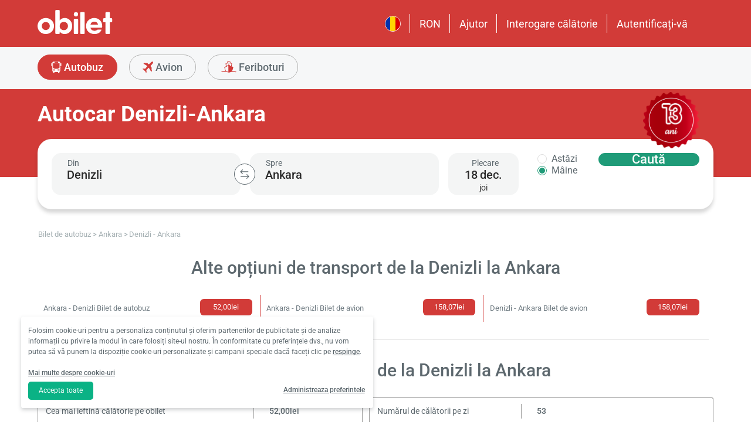

--- FILE ---
content_type: application/javascript
request_url: https://www.obilet.com/Mobile/dist/pages/seo-bus-route.js?947333780
body_size: 3569
content:
!function(){"use strict";var t,e={96301:function(t,e,n){n(51629),n(26099),n(23500),n(54597);var o=n(48705),i=n(64661),r=n(15104),a=n(18309);(0,r.A)((function(){var t=a.A.bottomTable;t&&Array.isArray(t.data)&&t.data.forEach((function(t){var e=t.currency||t.Currency;e&&(t.currency=o.A.get(e))}));var e={templateId:"seo-bottom-table-template",containerId:"seo-bottom-table-info",model:t};t&&t.data&&(0,i.A)(e)}))},57398:function(t,e,n){n(51629),n(34782),n(26099),n(27495),n(38781),n(25440),n(23500),n(54597);var o=n(49287),i=n(18309),r=(n(64661),n(15104)),a=(n(96301),n(87989));n(46330),function(){var t=document.querySelector("#main #faq-container");if(t){var e=t.querySelectorAll(".question"),n=[].slice.call(e);n&&n.forEach((function(t){t.addEventListener("click",o)}))}function o(){var t=this.closest(".question-group");t.classList.contains("open")?(t.classList.add("collapsed"),t.classList.remove("open")):(t.classList.add("open"),t.classList.remove("collapsed"))}}(),n(62062),n(79432);var c=n(54279),l=n(22120),s=n(29051),u=n(2865),d={},f={};function p(t,e,n){var o=d[t];return o||(o=new g(t),d[t]=o),e&&o.on("load",e),n&&o.on("error",n),o.element}p.module=function(t,e){var n,o=[];return p(t,(function(){var t=i();for(n=!0;o.length;)o.shift()(t)})),function(t){n?t(i()):o.push(t)};function i(){return f.hasOwnProperty(t)||(f[t]=e&&e()),f[t]}};var m=p;function g(t){var e=this,n=document.createElement("script");document.head.appendChild(n),n.onload=function(){e.fire("load")},n.onerror=function(){e.fire("error")},n.async=!0,n.defer=!0,n.src=t,e.element=n,e.events={}}var v=g.prototype;v.on=function(t,e){var n=this.event(t);n.completed?e.call(this.element,!n.count++):n.push(e)},v.fire=function(t){var e=this.event(t);for(e.completed=!0;e.length;)e.shift().call(this.element,!e.count++)},v.event=function(t){var e=this.events,n=e[t];return n||((n=[]).count=0,e[t]=n),n};var h,A=n(75939);function y(t,e){return"number"==typeof t?t:e}function b(t,e,n,o){var i=this;i.item=t,i.text=e,i.value=n,i.display=o}c.A.register("ob-map",{lifecycle:{created:function(){var t=this,e=t.xtag;e.fire=(0,s.A)(t),e.template=(0,l.A)(t.getAttribute("template")||t.querySelector("template")||t.querySelector("script[type=text\\/template]"))}},methods:{display:function(){var t=this,e=t.xtag;e.map||(e.map=!0,h((function(){t.innerHTML="",e.map=new google.maps.Map(t),(0,u.A)((function(){t.classList.add("visible")}))})))},add:function(t,e){e=Array.isArray(e)?e:[e];var n,o,i=this,r=i.xtag,a=JSON.parse(A.A.get("ob:multy-policy")),c=!a||ob.culture.lang2!=a.lng||a.functional;function l(t){var e=function(t){var e=t.geoLocation||t["geo-location"]||t,n=e.latitude||e.lat,o=e.longitude||e.lon;return new google.maps.LatLng(n,o)}(t),i=new google.maps.Marker({map:n,position:e,title:t.title||t.name||""});return o.extend(e),r.template&&google.maps.event.addListener(i,"click",(function(){!function(t,e){var o=new google.maps.InfoWindow({content:r.template(t)});r.info&&r.info.close(),r.info=o,o.open(n,e)}(t,i),r.fire("click",[t,i])})),i}function s(t){var e=l(t.origin||t.from),o=l(t.destination||t.to),i=new google.maps.Polyline({path:[e.getPosition(),o.getPosition()],strokeColor:t.strokeColor||"#F00",strokeOpacity:y(t.strokeOpacity,1),strokeWeight:y(t.strokeWeight,2)});return i.setMap(n),i}h=ob.mapKey&&c?m.module("https://maps.googleapis.com/maps/api/js?key="+ob.mapKey):function(){},(0,u.A)((function(){h((function(){switch(i.display(),n=r.map,o=new google.maps.LatLngBounds,t){case"marker":e.forEach(l);break;case"line":e.forEach(s)}n.setCenter(o.getCenter()),e.length>1||e[0].origin?n.fitBounds(o):n.setZoom(e[0].geoLocation&&e[0].geoLocation.zoom||e[0].origin["geo-location"].zoom)}))}))}}}),n(2008),b.fromItems=function(t,e){return t.filter((function(t){return t})).map((function(t){return new b(t,e.text(t),e.value(t),e.display(t))}))},b.prototype.serialize=function(t,e,n){var o=this,i={};return i[t||"text"]=o.text,i[e||"id"]=o.value,i[n||"display"]=o.display,i};var k=n(54067),w=n(48705),x=n(61302);(0,r.A)((function(){(0,o.A)({type:"bus"}),(0,a.A)(".see-map").click((function(){(0,a.A)(this).css("display","none"),document.querySelector("ob-map").add("line",{origin:i.A.origin,destination:i.A.destination}),(0,a.A)(".locations-point").addClass("visible").css("display","block")})),(0,a.A)(document).on("click",".seo-routes .scroll, .journeys .journey",(function(){var t=(0,a.A)(this).data("origin-id"),e=(0,a.A)(this).data("origin-name"),n=(0,a.A)(this).data("destination-id"),o=(0,a.A)(this).data("destination-name"),i=(0,a.A)(this);i.addClass("clicked"),setTimeout((function(){var r,c=(0,a.A)("#destination")[0].item;r=null!=c.value?c.value.toString():c.id.toString();var l={display:e,id:t,text:e},s=new b(l,e,t,e),d={display:o,id:n,text:o},f=new b(d,o,n,o);r===t.toString()?((0,a.A)("#destination")[0].xtag.data.items=[d],(0,a.A)("#destination")[0].xtag.data.buckets=[f],(0,a.A)("#destination")[0].item={id:n,text:o},(0,u.A)((function(){(0,a.A)("#origin")[0].xtag.data.items=[l],(0,a.A)("#origin")[0].xtag.data.buckets=[s],(0,a.A)("#origin")[0].item={id:t,text:e}}))):((0,a.A)("#origin")[0].xtag.data.items=[l],(0,a.A)("#origin")[0].xtag.data.buckets=[s],(0,a.A)("#origin")[0].item={id:t,text:e},(0,u.A)((function(){(0,a.A)("#destination")[0].xtag.data.items=[d],(0,a.A)("#destination")[0].xtag.data.buckets=[f],(0,a.A)("#destination")[0].item={id:n,text:o}}))),(0,u.A)((function(){(0,a.A)("#departure")[0].xtag.updating=!1,(0,a.A)("#departure")[0].show()})),(0,a.A)("html, body").animate({scrollTop:150},500),i.removeClass("clicked")}),0)})),(0,a.A)(".lowest-price-label").on("click",(function(){(0,a.A)(".lowest-price")[0].scrollIntoView({behavior:"smooth"})})),function(){if(ob.isMobile)for(var t=/iPhone|iPad|iPod|Android/i.test(navigator.userAgent),e=document.querySelectorAll(".hotel-list-wrapper, .car-list__slider"),n=0;n<e.length;n++)t||e[n].classList.add("scroll-enable")}(),document.querySelectorAll(".show-more").forEach((function(t){t.addEventListener("click",(function(){var e=t.parentElement,n=e.querySelector(".show-more");n.classList.add("clicked"),setTimeout((function(){var t=e.querySelector(".button-seperator");t&&(t.style.display="none");var o=e.id.replace("ListItem",""),r={items:i.A.listItems[o].slice(i.A.showMore),moment:k.A,currency:w.A,uri:x.A},a=(0,l.A)(document.querySelector("#"+o+"Template").innerHTML)(r);(e.querySelector("ul")||e).insertAdjacentHTML("beforeend",a),n.classList.remove("clicked"),n.style.display="none"}),0)}),!0)}))}))},64661:function(t,e,n){n.d(e,{A:function(){return r}}),n(54597);var o=n(87989),i=n(95860);function r(t){!function(t){if(null!=document.getElementById(t.templateId))if(null!=document.getElementById(t.containerId)){var e=i.A.template((0,o.A)("#"+t.templateId).html());(0,o.A)("#"+t.containerId).append(e(t.model))}else console.log("Container for seo could not be found!");else console.log("Template for seo could not be found!")}(t)}}},n={};function o(t){var i=n[t];if(void 0!==i)return i.exports;var r=n[t]={id:t,loaded:!1,exports:{}};return e[t].call(r.exports,r,r.exports,o),r.loaded=!0,r.exports}o.m=e,t=[],o.O=function(e,n,i,r){if(!n){var a=1/0;for(u=0;u<t.length;u++){n=t[u][0],i=t[u][1],r=t[u][2];for(var c=!0,l=0;l<n.length;l++)(!1&r||a>=r)&&Object.keys(o.O).every((function(t){return o.O[t](n[l])}))?n.splice(l--,1):(c=!1,r<a&&(a=r));if(c){t.splice(u--,1);var s=i();void 0!==s&&(e=s)}}return e}r=r||0;for(var u=t.length;u>0&&t[u-1][2]>r;u--)t[u]=t[u-1];t[u]=[n,i,r]},o.n=function(t){var e=t&&t.__esModule?function(){return t.default}:function(){return t};return o.d(e,{a:e}),e},o.d=function(t,e){for(var n in e)o.o(e,n)&&!o.o(t,n)&&Object.defineProperty(t,n,{enumerable:!0,get:e[n]})},o.g=function(){if("object"==typeof globalThis)return globalThis;try{return this||new Function("return this")()}catch(t){if("object"==typeof window)return window}}(),o.o=function(t,e){return Object.prototype.hasOwnProperty.call(t,e)},o.nmd=function(t){return t.paths=[],t.children||(t.children=[]),t},o.j=5959,function(){var t={5959:0,9969:0};o.O.j=function(e){return 0===t[e]};var e=function(e,n){var i,r,a=n[0],c=n[1],l=n[2],s=0;if(a.some((function(e){return 0!==t[e]}))){for(i in c)o.o(c,i)&&(o.m[i]=c[i]);if(l)var u=l(o)}for(e&&e(n);s<a.length;s++)r=a[s],o.o(t,r)&&t[r]&&t[r][0](),t[r]=0;return o.O(u)},n=self.webpackChunkobilet_web=self.webpackChunkobilet_web||[];n.forEach(e.bind(null,0)),n.push=e.bind(null,n.push.bind(n))}();var i=o.O(void 0,[2076],(function(){return o(57398)}));i=o.O(i)}();

--- FILE ---
content_type: application/javascript
request_url: https://www.obilet.com/Mobile/dist/pages/common.js?947333780
body_size: 273388
content:
/*! For license information please see common.js.LICENSE.txt */
(self.webpackChunkobilet_web=self.webpackChunkobilet_web||[]).push([[2076],{57555:function(e,t,n){"use strict";n(34782),n(79432),n(42762);var r,i=n(87989),o=n(15104),a=n(61220),s=n(54279),c=n(22120),u=n(61302),l=n(27191),d=n.n(l),f=n(2865),p=(n(7654),n(60938),n(99101),n(20507)),h=n(10580),m=n.n(h),g=n(11457),v=n.n(g),y=n(67723),b=n.n(y),w=n(43953),x=n.n(w),k=n(41009),S=n.n(k),A=n(39587),_=n.n(A),E=n(28432),C=n.n(E),T=n(9289),L=n.n(T),M=n(64658),D=n.n(M),O=n(35432),I=n.n(O),N=n(82652),P=n.n(N),R=n(18309),j=n(56402),H=n(62333),F=n(75939),B=(0,c.A)(d()),Y={},q=JSON.parse(F.A.get("ob:multy-policy")),U=!q||j.A.lang2!=q.lng||q.functional;function z(){var e=this;e.xtag.success=!1,"full"!==e.type||Y.operation?Y.operation&&(e.xtag.authConfig?e.xtag.authConfig.operation=Y.operation:e.xtag.authConfig={operation:Y.operation},e.show(e.xtag.authConfig),Y.operation||(0,o.A)((function(){W.call(e,e)}))):(Y&&Object.keys(Y).length>0?(e.xtag.authConfig.operation=Y.operation,e.show(e.xtag.authConfig)):e.show(),Y.operation||(0,o.A)((function(){W.call(e,e)})))}function W(e){ob.isMobile&&(0,i.A)("ob-checkbox",e).addClass("mobile"),(0,i.A)(".remember svg",e).addClass("check"),(0,i.A)(".email-icon svg",n).addClass("e-mail"),(0,i.A)(".lock-icon  svg",n).addClass("lock"),(0,i.A)(".user-info  svg",e).addClass("e-mail"),(0,i.A)(".customized-error-modal svg").addClass("red icon"),(0,i.A)(".ob-auth-modal-ready").hide();var t,n=(0,i.A)("#login-form",e),o=(0,i.A)("#register-form",e),s=a.A.default(),c=(0,i.A)("a",".personal-data",e),l=(0,i.A)("#contract-checkbox"),d=e.querySelector(".remember > ob-checkbox "),h=(0,i.A)(".register-button",e),m=(0,i.A)(".login-button",e),g=(0,i.A)("[data-login=facebook]",e),v=!1,y=(0,i.A)("[data-login=google]",e),b=!1,w=(0,i.A)(".options",e),x=(0,i.A)("#contract-optin-modal",e)[0],k=(0,i.A)("#error-modal",e)[0],S=(0,i.A)("#success-modal",e)[0],A=(0,i.A)(k).length,_=(0,i.A)("#redirectAfterSuccess",e),E=(0,i.A)(".register-to-login",e),C=(0,i.A)(".login-to-register",e);function T(t,n,o){I("Clicked One-Tap Sign in"),i.A.post("/uye/saglayici/"+t,{token:n.credential}).done((function(e){if(I("User signed in or signed up via "+n.select_by),e||S&&S.show(R.A.shareYouCanActiveYourMemberWithEmail,R.A.shareMembershipConfirmation),o&&o(e),A)if("true"===_.val()||"null"===_.val()||"undefined"==_.val())window.location=u.A.membership.index();else{if("false"===_.val())return;window.location=_.val()}else"true"===_.val()||"null"==_.val()||"undefined"==_.val()?window.location=u.A.membership.index():"false"===_.val()?document.querySelector("ob-modal.auth-modal").hide():window.location=_.val();ob.logged=!0,r.xtag.authType="login"})).fail((function(n){var o=n.responseJSON||{userMessage:null},a=o["user-message"]||o.userMessage;ob.logged=!1,r.xtag.authType=null,A?L(t.slice(0,1).toUpperCase()+t.slice(1)+" ile giriş yapılamadı. Lütfen 'Üye Ol'a tıklayarak üyelik formunu doldurun."):(0,i.A)("label.error-message",e).text(a).show()})).always((function(){w.hasClass("disabled-container")&&w.removeClass("disabled-container")}))}function L(e){k.once("show",(function(){document.getElementById("error-message-content").innerText=e})).on("hide",(function(){D(!0);var e=(0,i.A)("#login-form"),t=(0,i.A)("[name=password]",e),n=(0,i.A)("[name=email]","#register-form");t&&(t.val(""),t.focus()),n&&n.focus()})),k.show()}function M(){window.google&&window.google.accounts&&window.google.accounts.id&&window.google.accounts.id.initialize({client_id:window.googleClientId||"279467723783-f3l8p96ljboqv4fs1nbm3313sdqvnp1p.apps.googleusercontent.com",use_fedcm_for_prompt:!0,callback:function(e){T("google",e,t);var t=function(e){e&&window.location.reload()}}}),window.google&&window.google.accounts&&window.google.accounts.id&&window.google.accounts.id.prompt((function(){}))}window.auth2||i.A.getScript("https://apis.google.com/js/api:client.js",(function(){window.gapi.load("auth2",(function(){window.auth2=window.gapi.auth2.init({client_id:window.googleClientId||"279467723783-f3l8p96ljboqv4fs1nbm3313sdqvnp1p.apps.googleusercontent.com",cookiepolicy:"single_host_origin"})}))})),A&&(x.on("accept",(function(){document.getElementById("contract-checkbox")&&document.getElementById("contract-checkbox").setAttribute("checked"),v?(g.click(),v=!1):b?(y.click(),b=!1):h.click(),w.hasClass("disabled-container")&&w.removeClass("disabled-container"),g.hasClass("disabled")&&g.removeClass("disabled")})),x.on("hide",(function(){v=!1,b=!1}))),n.length&&(s.bind(e.querySelector("[name=username]",".ob-auth")),n.validate({rules:{username:{required:!0,"ob:email":!0,email:!1},password:{required:!0,minlength:6}},messages:{username:{required:ob.pageLocalization.model.shareEmailAddressCannotBeLeftBlank,"ob:email":ob.pageLocalization.model.shareInvalidEmailAddress,email:!1},password:{required:ob.pageLocalization.model.sharePasswordCannotBeLeftBlank,minlength:ob.pageLocalization.model.shareInvalidPasswordMin6Lenght}},errorPlacement:function(e,t){e.insertAfter(t.parents()[1])}})),o.length&&(s.bind(e.querySelector("[name=email]",".ob-auth")),o.validate({rules:{email:{required:!0,"ob:email":!0,email:!1},password:{required:!0,minlength:6}},messages:{email:{required:ob.pageLocalization.model.shareEmailAddressCannotBeLeftBlank,"ob:email":ob.pageLocalization.model.shareInvalidEmailAddress,email:!1},password:{required:ob.pageLocalization.model.sharePasswordCannotBeLeftBlank,minlength:ob.pageLocalization.model.shareInvalidPasswordMin6Lenght}},errorPlacement:function(e,t){e.insertAfter(t.parents()[1])}})),(0,i.A)("#email").focusout((function(){(0,i.A)("#email").val((0,i.A)("#email").val().trim())})),(0,i.A)("[name=username], [name=password]",n).focus((function(){(0,i.A)(this).val(i.A.trim((0,i.A)(this).val()))})),g.hasClass("not-available")||g.addClass("not-available").prop("disabled",!0),(0,p.A)((function(){g.hasClass("not-available")&&g.removeClass("not-available").prop("disabled",!1)})),g.click((function(){v=!0,O()||0!==(0,i.A)(".contract ob-checkbox[checked]").length?(w.hasClass("disabled-container")||w.addClass("disabled-container"),dataLayer.fn.sendAnalyticsEvent({category:"Membership",action:"Login",label:"Clicked on login with Facebook"}),(0,p.A)((function(t){t.login((function(t){var n=t.authResponse;if(!n)return A?L("Facebook ile giriş yapılamadı. Lütfen 'Üye Ol'a tıklayarak üyelik formunu doldurun."):(0,i.A)("label.error-message").text("Facebook ile giriş yapılamadı. Lütfen 'Üye Ol'a tıklayarak üyelik formunu doldurun.").show(),ob.logged=!1,r.xtag.authType=null,void(w.hasClass("disabled-container")&&w.removeClass("disabled-container"));i.A.post("/uye/saglayici/facebook",{token:n.accessToken}).done((function(e){if(e||S&&S.show(R.A.shareYouCanActiveYourMemberWithEmail,R.A.shareMembershipConfirmation),A)if("true"===_.val()||"null"===_.val()||"undefined"==_.val())window.location=u.A.membership.index();else{if("false"===_.val())return;window.location=_.val()}else"true"===_.val()||"null"==_.val()||"undefined"==_.val()?window.location=u.A.membership.index():"false"===_.val()?document.querySelector("ob-modal.auth-modal").hide():window.location=_.val();ob.logged=!0,r.xtag.authType="login"})).fail((function(t){var n=t.responseJSON||{userMessage:null},o=n["user-message"]||n.userMessage;ob.logged=!1,r.xtag.authType=null,A?L("Facebook ile giriş yapılamadı. Lütfen 'Üye Ol'a tıklayarak üyelik formunu doldurun."):(0,i.A)("label.error-message",e).text(o).show()})).always((function(){w.hasClass("disabled-container")&&w.removeClass("disabled-container")}))}),{scope:"public_profile,email,user_gender"})}))):A?x.show():((0,i.A)("label.error-message","#register-form").text(ob.pageLocalization.model.sharePleaseConfirmTermsOfUse).show(),h.hasClass("disabled")||h.addClass("disabled"),g.hasClass("disabled")||g.addClass("disabled"))})),y.click((function(){b=!0,window.auth2.attachClickHandler(this,{},(function(e){if(O()||0!==(0,i.A)(".contract ob-checkbox[checked]").length){w.hasClass("disabled-container")||w.addClass("disabled-container"),dataLayer.fn.sendAnalyticsEvent({category:"Membership",action:"Login",label:"Clicked on login with Google"}),T("google",{credential:e.getAuthResponse().id_token,select_by:"user"},t);var t=function(e){e&&window.location.reload()}}else A?x.show():((0,i.A)("label.error-message","#register-form").text(ob.pageLocalization.model.sharePleaseConfirmTermsOfUse).show(),h.hasClass("disabled")||h.addClass("disabled"),y.hasClass("disabled")||y.addClass("disabled"))})),this.click()})),h.click((function(){if(0===(0,i.A)(".contract ob-checkbox[checked]").length)A?x.show():((0,i.A)("label.error-message","#register-form").text(ob.pageLocalization.model.sharePleaseConfirmTermsOfUse).show(),h.hasClass("disabled")||h.addClass("disabled"),g.hasClass("disabled")||g.addClass("disabled"));else if(o.valid()){w.hasClass("disabled-container")||w.addClass("disabled-container");var t={CanUseContactInformation:(0,i.A)("#can-use-contract-information",o).hasClass("checked"),email:(0,i.A)("[name=email]",o).val(),password:(0,i.A)("[name=password]",o).val(),"g-recaptcha-response":r.token},n="/uye/uyelik-olustur";j.A&&"tr"!=j.A.lang2&&(n="/"+j.A.lang2+"/member/register"),i.A.post(n,t).done((function(t){var n={};t.Success?(ob.logged=!0,r.xtag.authType="register",n.username=t.UserName,n.password=t.Password,function(t){w.hasClass("disabled-container")||w.addClass("disabled-container"),window.grecaptcha&&window.grecaptcha.execute&&grecaptcha.execute("6Lc363oUAAAAAE1CfD26O9SW8t3B2k7nYknAT-QT",{action:ob.isMobile?"login_mobile":"login_desktop"}).then((function(e){return ob.debug&&console.log("captcha_action",ob.isMobile?"login_mobile":"login_desktop"),{username:t.username,password:t.password,rememberMe:!0,"g-recaptcha-response":e}})).then((function(t){var n="/uye/giris";j.A&&"tr"!=j.A.lang2&&(n="/"+j.A.lang2+"/member/login"),i.A.post(n,t).done((function(t){t.Success?(null!=t.IsAssignEduMailCampaign?window.location=t.RedirectUrl:A?window.location=u.A.membership.profile():"null"===_.val()||"undefined"===_.val()||"true"===_.val()?window.location.reload():"false"===_.val()?document.querySelector("ob-modal.auth-modal").hide():window.location=_.val(),ob.logged=!0,r.xtag.authType="register"):"UserPendingActivation"===t.Status?A?L(ob.pageLocalization.model.userActivationPending):(0,i.A)("label.error-message",e).text(ob.pageLocalization.model.userActivationPending).show():k.show(R.A.shareAnUnexpectedError)})).fail((function(){ob.logged=!1,r.xtag.authType=null})).always((function(){w.hasClass("disabled-container")&&w.removeClass("disabled-container")}))}))}(n)):(A?L(t.Message):(0,i.A)("label.error-message",".register").text(t.Message).show(),ob.logged=!1,r.xtag.authType=null)})).fail((function(){A?L(R.A.shareOperationFailed):(0,i.A)("label.error-message",".register").text(R.A.shareOperationFailed).show()})).always((function(){!ob.logged&&D(!1),w.hasClass("disabled-container")&&w.removeClass("disabled-container")}))}})),m.click((function(){if(n.valid()){var t=(0,i.A)("[name=username]",n),o=(0,i.A)("[name=password]",n);w.hasClass("disabled-container")||w.addClass("disabled-container");var a={"remember-me":(0,i.A)("ob-checkbox",n).hasClass("checked"),username:t.val(),password:o.val(),"g-recaptcha-response":r.token},s="/uye/giris";j.A&&"tr"!=j.A.lang2&&(s="/"+j.A.lang2+"/member/login"),i.A.post(s,a).done((function(t){if(t.Success){if(dataLayer.fn.sendAnalyticsEvent({category:"Membership",action:"Login",label:"Clicked on login with E-Mail"}),(0,i.A)(d).hasClass("checked")&&dataLayer.fn.sendAnalyticsEvent({category:"Membership",action:"Login",label:"Checked remember me"}),A)if("true"===_.val()||"null"===_.val()||"undefined"==_.val())window.location=u.A.membership.index();else{if("false"===_.val())return;H.A.current.show(!1),window.location=_.val()}else"true"===_.val()||"null"==_.val()||"undefined"==_.val()?window.location=u.A.membership.index():"false"===_.val()?document.querySelector("ob-modal.auth-modal").hide():window.location=_.val();ob.logged=!0,r.xtag.success=!0,r.xtag.authType="login"}else{D(!0);var n=t.Message||t.responseJSON,a=n["user-message"]||n.userMessage||n;A?L(a):(0,i.A)("label.error-message",e).text(a).show(),ob.logged=!1,r.xtag.authType=null,dataLayer.fn.sendAnalyticsEvent({category:"Membership",action:"Login",label:"No member with given email"}),o.val(""),o.focus()}})).fail((function(t){D(!0);var n=t.Message||t.responseJSON,a=n["user-message"]||n.userMessage||n;A?L(a):(0,i.A)("label.error-message",e).text(a).show(),o.val(""),o.focus(),ob.logged=!1,r.xtag.authType=null})).always((function(){w.hasClass("disabled-container")&&w.removeClass("disabled-container")}))}})),n.on("keydown",(function(e){13===e.keyCode&&(e.preventDefault(),m.click())})),o.on("keydown",(function(e){13===e.keyCode&&(e.preventDefault(),h.click())})),E.click((function(){if(document.getElementsByName("email")[0].value="",document.getElementsByName("password")[0].value="",r.xtag.authConfig&&(r.xtag.authConfig.operation="login"),Y.operation="login",r.xtag.authConfig&&r.xtag.authConfig.allowPushState){var e="?giris";j.A&&"tr"!=j.A.lang2&&(e="?login"),history.pushState({popupState:"signin"},"signin",e)}z.call(r)})),C.click((function(){document.getElementsByName("username")[0].value="",document.getElementsByName("password")[0].value="",r.xtag.authConfig&&(r.xtag.authConfig.operation="register"),Y.operation="register",r.xtag.authConfig&&r.xtag.authConfig.allowPushState&&history.pushState({popupState:"signup"},"signup","?kayit"),z.call(r)})),A&&k.on("hide",(function(){w.hasClass("disabled-container")&&w.removeClass("disabled-container")})),t=(0,i.A)("[name=password]"),(0,i.A)(".toggle-password").on("click",(function(){t.hasClass("shown")?t.removeClass("shown").attr("type","password"):t.addClass("shown").attr("type","text")})),c.on("click",(function(){var e=r.querySelector("#personal-information-optin-modal");e.show(),e.on("hide",(function(){r.show(r.xtag.authConfig)})),i.A.post("/uye/kisisel-verilerin-korunmasi").done((function(e){(0,i.A)(".loading-disclaimer")[0].innerHTML=e})).always((function(){var e=document.querySelector("#personal-information-disclaimer").innerHTML;(0,f.A)((function(){var t=document.querySelector(".loading-disclaimer");t&&(t.innerHTML=e)}))}))})),0!==l.length&&l[0].on("change",(function(){var t=(0,i.A)(".register-button"),n=(0,i.A)("#registerContractBox");l.prop("checked")?(t.hasClass("disabled")&&t.removeClass("disabled"),(0,i.A)("label.error-message",e).text(""),g.hasClass("disabled")&&g.removeClass("disabled"),n&&n.hasClass("error-register-contract-box")&&n.removeClass("error-register-contract-box")):n&&!n.hasClass("error-register-contract-box")&&n.addClass("error-register-contract-box")})),F.A.refresh(),q=JSON.parse(F.A.get("ob:multy-policy")),(U=!q||j.A.lang2!=q.lng||q.functional)&&(r.xtag&&r.xtag.authConfig&&r.xtag.authConfig.onetap||r.onetap)&&(window.google?window.google&&window.google.accounts&&window.google.accounts.id&&M():i.A.getScript("https://accounts.google.com/gsi/client",M)),i.A.getScript("https://www.google.com/recaptcha/api.js?render=6Lc363oUAAAAAE1CfD26O9SW8t3B2k7nYknAT-QT",(function(){grecaptcha.ready((function(){var e=O();D(e)}))}));var D=function(e){var t=e?ob.isMobile?"login_mobile":"login_desktop":ob.isMobile?"register_mobile":"register_desktop";window.grecaptcha&&window.grecaptcha.execute&&grecaptcha.execute("6Lc363oUAAAAAE1CfD26O9SW8t3B2k7nYknAT-QT",{action:t}).then((function(e){r.token=e,ob.debug&&console.log("captcha_action",t)}))};function O(){return!!Array.prototype.slice.call(document.querySelectorAll("form#login-form")).length}function I(e,t){var n={category:"Membership",action:t||"Login",label:e};ob.debug&&console.log("console.log: ",n),dataLayer.fn.sendAnalyticsEvent(n)}}s.A.register("ob-auth",{lifecycle:{created:function(){z.call(this)}},methods:{show:function(e){var t=F.A.get("ob:User",!0);if(this.xtag.authConfig=e,ob.logged&&e&&e.callback||e&&e.callback&&t)e.callback(!0,this.xtag.success,this.xtag.authType);else{F.A.refresh(),q=JSON.parse(F.A.get("ob:multy-policy")),U=q&&q.saved?q.functional:ob.consentDefaultStatus;var n=e&&e.providers?e.providers:this.providers||[],i=this.xtag.content,a=U&&(n||this.xtag.authConfig.providers)||[];this.innerHTML=B({content:i&&i.innerHTML,close:this.close,type:e&&e.type?e.type:this.type||"full",modalType:e&&e.modalType?e.modalType:"full",incentive:e&&e.incentive?e.incentive:this.incentive||"",providers:"string"==typeof a?a.split(","):a,onetap:U&&e&&e.onetap?e.onetap:this.onetap,directionButtons:e&&e.directionButtons?e.directionButtons:this.directionButtons,redirectAfterSuccess:e&&e.redirectAfterSuccess?e.redirectAfterSuccess:this.redirectAfterSuccess,operation:e&&e.operation?e.operation:this.operation,userSignupIcon:S(),emailIcon:b(),lockIcon:x(),facebookIcon:C(),googleIcon:L(),checkIcon:m(),checkCircleIcon:v(),personIcon:_(),unlockIcon:D(),loadingIcon:I(),exclamationIcon:P(),userSignupIconShow:e&&e.userSignupIconShow?e.userSignupIconShow:this.userSignupIconShow||!0,icon:!e||!e.icon||e.icon,header:e&&null!=e.header?e.header:e&&"register"===e.operation||"register"===this.operation?ob.pageLocalization.model.loginSignUp:ob.pageLocalization.model.registerLoginModelMemberLogin,isBasic:e?e.basic:this.basic||!1,email:e?e.email:this.email,pageModel:ob.pageLocalization.model});var s=this.querySelector("ob-modal.auth-modal");r=this,s?(this.xtag.modal&&this.xtag.modal.hide(),this.xtag.modal=s,(0,f.A)((function(){s.once("load",(function(e,t){(0,o.A)((function(){W.call(s,t)}))})),s.show(),s.on("hide",(function(){e&&e.callback&&e.callback(ob.logged,r.xtag.authType)}))}))):Y.operation&&(0,o.A)((function(){W.call(r,r)}))}},hide:function(){this.xtag.modal.hide()}},accessors:{type:{attribute:{}},close:{attribute:{}},incentive:{attribute:{}},providers:{attribute:{}},operation:{attribute:{}},userSignupIconShow:{attribute:{}},basic:{attribute:{}},directionButtons:{attribute:{}},redirectAfterSuccess:{attribute:{}},onetap:{attribute:{}}}})},7654:function(e,t,n){"use strict";n(25276),n(48598),n(54554),n(27495),n(90744);var r=n(54279),i=n(29051);function o(e,t){return t&&(e=e.querySelector(t)),e&&{add:n((function(e,t,n){~t||e.push(n)})),remove:n((function(e,t){~t&&e.splice(t,1)}))};function n(t){return function(n){var r=(e.getAttribute("class")||"").split(/\s+/),i=r.indexOf(n);t(r,i,n),e.setAttribute("class",r.join(" "))}}}r.A.register("ob-checkbox",{lifecycle:{created:function(){var e=this,t=e.xtag,n=o(e,".default")||o(e,".x")||o(document.createElement("svg")),r=e.checkSelector&&e.querySelector(e.checkSelector),a=r?r.classList:o(e,".checked")||o(e,".check"),s="active";a.remove("checked"),a.add("check"),t.fire=(0,i.A)(e),t.dc=n,t.cc=a,e.addEventListener("click",(function(n){e.disabled||(t.fire("click",[n]),t.clickEvent=n,e.checked=!e.checked,t.clickEvent=null)}),!1),e.checked?(e.classList.add("checked"),a.add(s)):n.add(s)}},accessors:{checked:{attribute:{boolean:!0},get:function(){return this.xtag.checked},set:function(e){e=!!e;var t=this,n=t.xtag,r=n.dc,i=n.cc,o="active";n.checked!==e&&(n.checked=e,e?(t.classList.add("checked"),r.remove(o),i.add(o)):(t.classList.remove("checked"),r.add(o),i.remove(o)),n.fire("change",[e,n.clickEvent]))}},disabled:{attribute:{boolean:!0}},checkSelector:{attribute:{}}}})},20255:function(e,t,n){"use strict";n(50113),n(51629),n(67945),n(26099),n(23500);var r=n(54279),i=n(56402),o=n(29051),a=n(2865),s=n(54067),c=n(95860),u=n(96563),l=n.n(u),d=n(62275),f=n(4695),p=n.n(f),h=n(29608),m=n.n(h),g=c.A.template(l()),v=function(){function e(e,t){this._month=e,this.date=t}return Object.defineProperties(e.prototype,{month:{get:function(){return this.date.month()}},current:{get:function(){return this.month===this._month}},prev:{get:function(){return(0!==this.month||11!==this._month)&&this.month<this._month}},next:{get:function(){return 0===this.month&&11===this._month||this.month>this._month}},number:{get:function(){return this.date.date()}},weekend:{get:function(){var e=this.date.day();return 0===e||6===e}}}),e}();r.A.register("ob-datepicker",{lifecycle:{created:function(){var e=this.xtag;e.init=!1,e.open=!1,e.daysOfWeek=function(){var e,t,n=i.A.time,r=n.daysOfWeek,o=[];for(o.length=r.length,e=0;e<r.length;e++)t=e+n.firstDayOfWeek,o[e]=r[t<r.length?t:t-r.length];return o}(),e.elements={},e.fire=(0,o.A)(this)},inserted:function(){var e,t=this,n=t.xtag,i=n.elements,o=t.getAttribute("data-date");o=o?(0,s.A)(o):(0,s.A)().startOf("day"),n.date=o,(e=r.A.queryChildren(t,"input")[0])||(e=document.createElement("input"),(0,a.A)((function(){t.appendChild(e)}))),(0,a.A)((function(){e.value=t.text,t.classList.set("empty",!o),e===document.activeElement&&t.show(),e.disabled=!1})),e.addEventListener("focus",(function(){t.show(),e.blur()}),!1),t.classList.toggle("mobile",ob.isMobile),i.input=e}},methods:{init:function(e){var t=this.xtag;if(t.init)throw"The datepicker is already initialized.";t.init=!0,e&&(t.buttons=function(e){var t,n,r=[];for(t in e)e.hasOwnProperty(t)&&(n=e[t],r.push({original:n,name:t,text:n.text,action:n.action,hides:!!n.hides}));return r}(e.buttons||{}),t.nextButtons=e.nextButtons,t.prevButtons=e.prevButtons)},show:function(e){var t=this,n=t.xtag,r=t._key(t._date(e));n.updating||n.open===r||(n.open=r,t._update())},hide:function(){var e=this,t=e.xtag;t.updating||!1===t.open||e.persistent||(t.open=!1,e._update())},toggle:function(){var e=this;e.xtag.open?e.close():e.open()},_update:function(){var e,t,n,r,i,o,c,u,l,d,f=this,p=f.xtag,h=p.elements.input,m=p.fire,g=p.element,v=p.open?f._element(p.open):null,y=f.minDate,b=f.maxDate;p.element=v,p.updating=setTimeout((function(){p.updating=!1}),100),(0,a.A)((function(){if(g=g&&g.parentNode?g:null,e=g===v,v){for(v.addEventListener("focusout",f._focusOut,!1),g?e||g.removeEventListener("focusout",f._focusOut,!1):(p.tabIndex=h.tabIndex,h.tabIndex=-1,f.classList.add("visible"),(0,a.A)((function(){m("show")}))),t=(0,s.A)(v.getAttribute("data-month")),n=v.querySelectorAll(".prev"),y&&t.clone().add(-1,"month").endOf("month")<y?n.forEach((function(e){e.classList.add("disabled")})):n.forEach((function(e){e.classList.remove("disabled")})),r=v.querySelector(".next").classList,b&&t.clone().add(1,"month").startOf("month")>b?r.add("disabled"):r.remove("disabled"),i=v.querySelectorAll("[data-date]"),l=0;l<i.length;l++)o=i[l],c=(0,s.A)(o.getAttribute("data-date")),u=o.classList,c.isSame(f.date)?u.add("selected"):u.remove("selected"),o.disabled=y&&c<y||b&&c>b;d=!e&&document.body.scrollTop,e||f.appendChild(v),v.focus()}else g&&(h.tabIndex=p.tabIndex,ob.isDesktop&&f.classList.remove("visible"),m("hide"));g&&(e||f.removeChild(g)),d&&window.scroll(0,d)}))},_focusOut:function(e){var t=this.closest(".result"),n=t.closest("ob-datepicker"),r=e.relatedTarget;function i(){r&&r.closest(".result")===t||(t.removeEventListener("focusout",n._focusOut,!1),n.hide())}r?i():setTimeout((function(){r=document.activeElement,i()}),0)},_element:function(e){var t=this,n=t.xtag,r=t._date(e),i=t._key(r),o=n.elements,a=o[i];if(a)return a;for(var c,u=r.month(),l=r.clone().startOf("month").clone().startOf("week").clone(),f=r.clone().endOf("month").endOf("week"),h=[];!0===l.isSameOrBefore(f);l=l.add(1,"day"))0===l.weekday()&&(c=[],h.push(c)),c.push(new v(u,l.clone()));if(t.double)for(var y,b=r.clone().add(1,"month"),w=b.month(),x=b.clone().startOf("month").clone().startOf("week").clone(),k=b.clone().endOf("month").endOf("week"),S=[];!0===x.isSameOrBefore(k);x=x.add(1,"day"))0===x.weekday()&&(y=[],S.push(y)),y.push(new v(w,x.clone()));return n.nextButtons=p(),n.prevButtons=m(),(a=document.createElement("div")).innerHTML=g({date:r,daysOfWeek:n.daysOfWeek,weeks:h,nextWeeks:S,nextButtons:n.nextButtons,prevButtons:n.prevButtons,buttons:n.buttons,isDoubleCalendar:t.double,specials:t.specials,specialDays:t.specials&&d.A||null,showSpecialDaysList:t.speciallist,alternate:t.alternate}),a=a.removeChild(a.firstChild),A(".prev",(function(){t.show(r.clone().add(-1,"month")),n.fire("monthchange")})),A(".next",(function(){t.show(r.clone().add(1,"month")),n.fire("monthchange")})),A("[data-date]",(function(){var e=(0,s.A)(this.getAttribute("data-date"));t.date=e,n.fire("clickdate",[this,e]),setTimeout((function(){t.hide()}),160)})),A(".actions button",(function(){var e=this.getAttribute("data-name"),r=n.buttons.find((function(t){return t.name===e}));r.action.call(t,r.original),r.hides&&setTimeout((function(){t.hide()}),160)})),o[i]=a,a;function A(e,t){for(var n=a.querySelectorAll(e),r=0;r<n.length;r++)n[r].addEventListener("click",t,!0)}},_date:function(e){var t="number"==typeof e?this.date.month(e):"string"==typeof e?e.length>7?(0,s.A)(e):(0,s.A)().year(+e.substring(0,4)).month(+e.substring(5)):s.A.isMoment(e)?e.clone():this.date;return t&&t.startOf("month")},_key:function(e){return(e=e||(0,s.A)()).year()+"-"+e.month()}},accessors:{date:{get:function(){var e=this.xtag.date;return e&&e.clone()},set:function(e){e=e?(0,s.A)(e).startOf("day"):null;var t=this,n=t.xtag,r=n.date,i=n.minDate,o=n.maxDate;(r?!r.isSame(e):e)&&(e&&(i&&e<i?e=i:o&&e>o&&(e=o)),n.date=e,(0,a.A)((function(){n.elements.input.value=t.text,t.classList.set("empty",!e),n.fire("change",[n.date,r])})),n.open&&(n.open=t._key(e)),t._update())}},minDate:{get:function(){var e=this.xtag.minDate;return e&&e.clone()},set:function(e){e=e?(0,s.A)(e).startOf("day"):null;var t,n=this,r=n.xtag,i=r.date,o=r.minDate,a=r.maxDate;(o?!o.isSame(e):e)&&(r.minDate=e,e&&(a&&e>a&&(n.maxDate=e),i&&i<e&&(n.date=e,t=!0)),t||n._update())}},maxDate:{get:function(){var e=this.xtag.maxDate;return e&&e.clone()},set:function(e){e=e?(0,s.A)(e).startOf("day"):null;var t,n=this,r=n.xtag,i=r.date,o=r.minDate,a=r.maxDate;(a?!a.isSame(e):e)&&(r.maxDate=e,e&&(o&&e<o&&(n.minDate=e),i&&i>e&&(n.date=e,t=!0)),t||n._update())}},placeholder:{attribute:{}},format:{attribute:{}},text:{get:function(){var e=this.date;return e?e.format(this.format||"LL dddd"):this.placeholder||""}},open:{get:function(){return this.xtag.open}},persistent:{attribute:{boolean:!0},get:function(){return this.hasAttribute("persistent")}},double:{attribute:{boolean:!0}},speciallist:{attribute:{boolean:!0}},specialsDays:{get:function(){return this.xtag.specialDays}},specials:{attribute:{boolean:!0}},alternate:{attribute:{boolean:!1},get:function(){return this.hasAttribute("alternate")}}}})},32274:function(e,t,n){"use strict";n(51629),n(25276),n(54554),n(26099),n(58940);var r=n(54279),i=n(2865),o=n(76759),a=n.n(o),s=n(3720),c=n.n(s),u=[];function l(e){var t=this,n=e.target.closest("[data-value]"),r=n&&n.getAttribute("data-value");if(null!=r)for(;n=n.parentNode;)if(n===t)return t._setValue(r,e),void t._setOpenClose(!1,e)}document.addEventListener("click",(function(e){u.forEach((function(t){if(!t.disabled){for(var n,r=e.target,i="ob-modal-overlay";r;){if(r.parentNode===t&&r.classList.contains("content"))return void(t.list&&l.call(t,e));if(r===t){n=!0;break}if(r.classList&&r.classList.contains(i)&&r!==t.closest(i))return;r=r.parentNode}t._setOpenClose(n&&!t.open,e)}}))})),r.A.register("ob-dropdown",{lifecycle:{created:function(){var e=this;function t(e){var t=document.createElement("div");return t.innerHTML=e,(t=t.firstChild)&&t.classList&&t.classList.add("arrow"),t}e._pointDownSymbol=t(a()),e._pointUpSymbol=t(c()),e._arrowSpace=document.createTextNode(" "),e._setArrows(e.open)},inserted:function(){u.push(this)},removed:function(){u.splice(u.indexOf(this),1)}},methods:{_replace:function(e,t,n){if("string"==typeof e){var r=document.createElement("div");r.innerHTML=e,(e=r.firstElementChild||r).classList.add(n)}t?this.replaceChild(e,t):this.hasChildNodes()?this.insertBefore(e,this.firstNode):this.appendChild(e)},_setLabelHtml:function(e){var t=this.label;(t=t.querySelector(".text")||t)&&(t.innerHTML=e)},_setArrows:function(e){var t,n,r=this;e?(t=r._pointDownSymbol,n=r._pointUpSymbol):(t=r._pointUpSymbol,n=r._pointDownSymbol),t.parentNode?t.parentNode.replaceChild(n,t):r.label&&r.label.appendChild(n),n.parentNode&&n.parentNode.insertBefore(r._arrowSpace,n),r._currentArrow=n,r._nextArrow=t},_setValue:function(e,t){var n=this,r=n.value;r!==e&&n.querySelectorAll("[data-value]").array("forEach",(function(i){if(e===i.getAttribute("data-value")){i.setAttribute("data-selected",""),n._setLabelHtml(i.getAttribute("data-text")||i.innerHTML);var o=document.createEvent("Event");o.initEvent("change",!0,!1),o.value=e,o.oldValue=r,t&&(o.click=t),n.dispatchEvent(o)}else i.removeAttribute("data-selected")}))},_setView:function(e){var t=this;t.querySelectorAll("[data-value]").array("forEach",(function(n){e===n.getAttribute("data-value")?(n.setAttribute("data-selected",""),t._setLabelHtml(n.getAttribute("data-text")||n.innerHTML)):n.removeAttribute("data-selected")}))},_setOpenClose:function(e,t){e=!!e;var n=this,r=n.label,o=n.content,a=n._nextArrow;if(n._open!==e&&r&&o){var s="boolean"==typeof n._open;if(n._open=e,n.open=e,a.removeAttribute("style"),o.removeAttribute("style"),e){var c=getComputedStyle(o),u=-parseInt(c.top),l=n.getBoundingClientRect().width,d=l+2*u;if(o.style.minWidth=d+"px",!n.fixedArrow){var f=parseInt(c.width)-l;f&&(0,i.A)((function(){var e=parseInt(getComputedStyle(a).right);a.style.right=e-f+u+"px"}))}}if(n._setArrows(e),s){var p=document.createEvent("Event");p.initEvent(e?"open":"close",!0,!1),t&&(p.click=t),n.dispatchEvent(p)}}}},accessors:{label:{get:function(){return this.querySelector(".label")},set:function(e){this._replace(e,this.label,"label")}},content:{get:function(){return this.querySelector(".content")},set:function(e){this._replace(e,this.content,"content")}},open:{attribute:{boolean:!0},set:function(e){this._setOpenClose(e)}},list:{attribute:{boolean:!0},set:function(e){if(e){var t=this.querySelector("[data-value][data-selected]");t&&this._setLabelHtml(t.getAttribute("data-text")||t.innerHTML)}}},setView:{set:function(e){this._setView(e)}},value:{get:function(){var e=this.querySelector("[data-value][data-selected]");return e&&e.getAttribute("data-value")},set:function(e){this._setValue(e)}},fixedArrow:{attribute:{boolean:!0}},disabled:{attribute:{boolean:!0}}}})},62333:function(e,t,n){"use strict";n(84185);var r=n(54279),i=n(82726),o=n.n(i),a=r.A.register("ob-loading",{lifecycle:{inserted:function(){this._update(this.visible,!0)},removed:function(){this._update(!1,!0)}},methods:{show:function(e){this._update(!0,!1,e)},hide:function(){this._update(!1)},toggle:function(){this._update(!this.visible)},setTitle:function(e){var t=this.querySelector(".footer");t&&(t.innerText=e)},_update:function(e,t,n){if(e!==this.visible||t){n="boolean"!=typeof n||n;var i,a,c,u,l=this,d=l.classList,f=document.documentElement.classList,p="loading",h="active";"mobile"===ob.siteType?(i="ready",a="animate",c=r.A.queryChildren(l,".body .content")[0],u=c&&r.A.queryChildren(c,"li"),l.visible=e,e?(d.add(i),s((function(){l.visible&&(f.add(p),d.remove(i),n&&d.add(a),u&&u.length&&function e(t){if(l.visible){var n=u[t];u[(t||u.length)-1].classList.remove(h),s((function(){c.insertBefore(n,c.firstChild),s((function(){o()(u).removeClass("no-transition"),n.classList.add(h),t===u.length-1&&(t=-1),s((function(){e(t+1)}),1500)}),500)}),500)}}(0))}))):(f.remove(p),d.remove(i),d.remove(a))):function(){var t=l.querySelector("ul"),n=t&&t.querySelectorAll("li");l.visible=e,e?s((function(){l.visible&&(f.add(p),n&&n.length&&function e(r){if(l.visible){var i=n[r];n[(r||n.length)-1].classList.remove(h),s((function(){t.insertBefore(i,t.firstChild),s((function(){o()(n).removeClass("no-transition"),i.classList.add(h),r===n.length-1&&(r=-1),s((function(){e(r+1)}),1500)}),500)}),500)}}(0))})):f.remove(p)}()}}},accessors:{visible:{attribute:{boolean:!0}}}});function s(e,t){var n=function(){requestAnimationFrame(e)};t?setTimeout(n,t):n()}Object.defineProperty(a,"current",{get:function(){return document.getElementById("loading")}}),t.A=a},60938:function(e,t,n){"use strict";n(52675),n(89463),n(2259),n(2008),n(51629),n(23418),n(23792),n(34782),n(26910),n(67945),n(79432),n(26099),n(27495),n(38781),n(47764),n(25440),n(42762),n(23500),n(62953);var r=n(54279),i=n(22120),o=n(57772),a=n.n(o),s=n(29051),c=n(2865),u=n(92736);function l(e,t){(null==t||t>e.length)&&(t=e.length);for(var n=0,r=Array(t);n<t;n++)r[n]=e[n];return r}var d=document.documentElement,f=document.body,p=(0,i.A)(a()),h=["info","error","success","normal","default","warning"],m=function(){var e=0,t=r.prototype,n=new r;return t.add=function(t){var r={id:++e,modal:t};return n.all.push(r),n[e]=r,r},Object.defineProperties(t,{count:{get:function(){return this.all.length}},visible:{get:function(){return this.all.filter((function(e){return e.modal.visible})).sort((function(e,t){return t.order-e.order}))}}}),n;function r(){this.all=[]}}(),g=0,v=r.A.register("ob-modal",{lifecycle:{created:function(){var e=this.xtag;e.state=m.add(this),e.fire=(0,s.A)(this)}},methods:{show:function(e,t,n,r){var i,o,a,s=arguments.length,h=this,m=h.type,y=h.xtag,b=document.createElement("div"),w=h.history,x=d.classList.contains("modal");t=s>1?t:h.title,e=s>0?e:y.model,w&&"!"===w[0]&&(w=w.substring(1)),"true"!=h.disableHideAllModal&&v.hideAll(m),y.state.order=++g,y.top=d.scrollTop||f.scrollTop,b.className="ob-modal-overlay "+m+(y.top?"":" top"),b.innerHTML=p({modal:h,title:t,content:h.template(e)}),y.element=b,y.format=h.format,y.model=e,y.title=t,(i=b.firstChild).classList.add(m),r&&(o=i.classList).add.apply(o,function(e){if(Array.isArray(e))return l(e)}(a=r.split(" "))||function(e){if("undefined"!=typeof Symbol&&null!=e[Symbol.iterator]||null!=e["@@iterator"])return Array.from(e)}(a)||function(e,t){if(e){if("string"==typeof e)return l(e,t);var n={}.toString.call(e).slice(8,-1);return"Object"===n&&e.constructor&&(n=e.constructor.name),"Map"===n||"Set"===n?Array.from(e):"Arguments"===n||/^(?:Ui|I)nt(?:8|16|32)(?:Clamped)?Array$/.test(n)?l(e,t):void 0}}(a)||function(){throw new TypeError("Invalid attempt to spread non-iterable instance.\nIn order to be iterable, non-array objects must have a [Symbol.iterator]() method.")}()),h.targetId&&(i.id=h.targetId),h.targetClass&&h.targetClass.split(" ").forEach((function(e){e&&i.classList.add(e)})),h.color&&i.classList.add("color"),h._register(b),n&&"popstate"===n.type||"none"!==w&&(history.replaceState({"ob-modal":y.state.id,type:"hide"},""),history.pushState({"ob-modal":y.state.id,type:"show"},"",w||null)),(0,c.A)((function(){x&&i.classList.add("open"),h.targetParent.appendChild(b),(0,c.A)((function(){b.classList.add("open"),x||i.classList.add("open"),d.classList.add("modal"),d.style.top=-y.top+"px",y.fire("show",[n,i]),y.fire("load",[n,i]),"pop"===m&&!u.A.supports("percentTransforms")&&(0,c.A)((function(){var e,t,n=i.getBoundingClientRect(),r=i.style,o=(window.innerHeight-n.height)/2,a=(window.innerWidth-n.width)/2,s=getComputedStyle(i);for(r.top=o+"px",r.left=a+"px",e=0;e<s.length;e++)t=s[e],/^(-[a-z]+-)?transform$/.test(t)&&r.setProperty(t,"none")}))}))}))},hide:function(e){var t=this.xtag,n=t.element,r=n&&n.firstChild;r&&(t.state.order=-1,t.element=null,e&&"popstate"===e.type||"none"!==this.history&&history.back(),(0,c.A)((function(){n.classList.remove("open"),r.classList.remove("open"),setTimeout((function(){n.parentNode.removeChild(n),m.visible.length||(d.classList.remove("modal"),d.style.top="",d.scrollTop=f.scrollTop=t.top),t.fire("hide",[e])}),400)})))},toTarget:function(e,t,n){var r=this.xtag,i=r.element,o=i&&i.firstChild;o&&(r.state.order=-1,r.element=null,e&&"popstate"===e.type||"none"!==this.history&&history.back(),(0,c.A)((function(){i.classList.remove("open"),o.classList.remove("open"),setTimeout((function(){if(i.parentNode.removeChild(i),!m.visible.length){d.classList.remove("modal"),d.style.top="";var o=document.getElementById(t);if(o){var a=0;document.getElementById(n)&&(a=document.getElementById(n).offsetHeight+10);var s=o.offsetTop-a;document.documentElement.scrollTop=s,document.body.scrollTop=s}else d.scrollTop=f.scrollTop=r.top}r.fire("hide",[e])}),400)})))},refresh:function(e,t,n){var r,i,o,a,s,u,l=arguments.length,d=this,f=d.xtag,m=f.element;m&&(t=l>1?t:d.title,e=l>0?e:f.model,r=m.firstChild,i=r.querySelector(".body"),f.format=d.format,(o=document.createElement("div")).innerHTML=p({modal:d,title:t,content:d.template(e)}),o.className=m.className,(a=o.firstChild).id=r.id,h.forEach((function(e){r.className=r.className.replace(e,"")})),a.className=r.className+" "+f.format,d._register(o),s=a.querySelector(".body"),f.element=o,("boolean"!=typeof n||n)&&(f.model=e,f.title=t),u=i&&i.scrollTop,(0,c.A)((function(){m.parentNode.appendChild(o),m.parentNode.removeChild(m),i&&(s.scrollTop=u),(0,c.A)((function(){f.fire("load",[null,a])}))})))},changeFormat:function(e){var t=this.xtag;if(t.element){var n=t.element.firstChild;h.forEach((function(e){n.className=n.className.replace(e,"")})),n.className=n.className+" "+e,t.format=e}},_attr:function(e,t){return(this.hasAttribute(e)?this.getAttribute(e):null)||t},_register:function(e){var t=this,n=t.xtag.fire,i=e.firstChild,o="data-action";function a(e){var t=e.parentNode;return e===i||t&&a(t)}"none"!==t.close&&(t.page&&i.classList.add("page"),e.querySelector(".close").onclick=t.hide.bind(t)),e.onclick=function(e){!a(e.target)&&t.backdropHide&&t.hide()},r.A.query(e,"["+o+"]").forEach((function(e){e.getAttribute(o).split(" ").forEach((function(r){(r=r.trim())&&e.addEventListener("click","close"===r?function(e){t.hide(e)}:function(e){n(r,[e,i])},!1)}))}))}},accessors:{model:{get:function(){return this.xtag.model}},type:{attribute:{validate:function(e){switch(e){case"full":case"half":case"pop":return e;default:return"pop"}}},get:function(){return this._attr("type","pop")}},close:{attribute:{validate:function(e){return e||"x"}},get:function(){return this._attr("close","x")}},position:{attribute:{validate:function(e){return e||""}},get:function(){return this._attr("position")},set:function(e){this._attr("position",e)}},page:{get:function(){return"none"!==this.close&&"x"!==this.close}},targetId:{attribute:{}},targetClass:{attribute:{}},targetParent:{attribute:{},get:function(){var e=this._attr("target-parent");return e&&(e="string"==typeof e?document.getElementById(e):e),e||f}},format:{attribute:{},get:function(){return this._attr("format","default")}},template:{attribute:{},get:function(){var e=this;return(0,i.A)(e._attr("template")||e.querySelector("template")||e.querySelector("script[type=text\\/template]"))}},history:{attribute:{},get:function(){return this._attr("history",this.page?"":"none")}},visible:{get:function(){return!!this.xtag.element}},color:{attribute:{boolean:!0}},element:{get:function(){var e=this.xtag.element;return e&&e.firstChild}},backdropHide:{attribute:{},get:function(){return!this._attr("backdrop-hide")||JSON.parse(this._attr("backdrop-hide"))},set:function(e){this._attr("backdrop-hide",e)}},disableHideAllModal:{attribute:{},get:function(){return this._attr("disable-hide-all-modal","false")}}}});v.hideAll=function(e){var t,n,r=document.getElementsByTagName("ob-modal");for(t=0;t<r.length;t++)n=r[t],0!==arguments.length&&n.type!==e||n.hide()},window.addEventListener("popstate",(function(e){var t,n,r=e.state,i=r&&r["ob-modal"];if(i)switch(n=(t=m[i].modal).xtag,r.type){case"show":return void("!"!==t.history[0]?t.show(n.model,n.title,e):history.back());case"hide":return void t.hide(e)}}),!1),document.onkeydown=function(e){if(27===e.keyCode){var t=m.visible[0];t&&t.modal.hide()}}},46631:function(e,t,n){"use strict";n(2008),n(50113),n(48980),n(51629),n(23418),n(25276),n(62062),n(34782),n(26099),n(27495),n(38781),n(47764),n(25440),n(5746),n(42762),n(12041),n(23500);var r=n(54279),i=n(34963),o=n(80509),a=n(29051),s=n(2865),c=n(95860);n(84864);var u=n(3720),l=n.n(u),d=n(76759),f=n.n(d),p=function(){function e(t){this.original=t;var n=this,r=y((t=t||{}).text||t.textField||t.prettify,"field",e.defaultText),i=y(t.value||t.valueField,"field",e.defaultValue),o=y(t.display||t.displayField,"field",e.defaultDisplay),a=y(t.template||e.defaultTemplate,"template"),s=!!t.textFocus;function c(e,t,r){var i=function(i){return i&&"OPTION"===i.nodeName?i[r||e]:t.call(n,i)};return i.isDefault=t.isDefault,i}n.text=c("text",r),n.value=c("value",i),n.display=c("display",o,"text"),n.source=new h(t.source),n.template=a,n.textFocus=s,n.termFilter=t.termFilter||null}return e.prototype.merge=function(t){var n=this,r=t.source;return t=new e(t),new e({text:v(n.text,t.text),value:v(n.value,t.value),display:v(n.display,t.display),source:n.source.merge(r),template:v(t.template,n.template),textFocus:n.textFocus,termFilter:t.termFilter||n.termFilter||null})},e.defaultText=function(e){return(e.text||e.name||e||"").trim()},e.defaultValue=function(e){var t=e.value;return g(t)?t:e.id},e.defaultDisplay=function(e){return this.text(e)},e.defaultTemplate='<ul>{{~it :b}}<li class="item" data-value="{{=b.value}}">{{=b.text}}</li>{{~}}</ul>',e.fromElement=function(t){var n,r=o("loading-text")||o("loading"),i=o("empty-text")||o("empty");return new e({text:o("text-field")||o("name-field"),value:o("value-field"),display:o("display-field"),template:(n=o("template"),n||(n=(n=t._child("template")||t._child("script[type=text\\/template]"))&&n.innerHTML),n),source:(r||i)&&{loading:r,empty:i},textFocus:!!o("focus")});function o(e){var n=t.getAttribute(e);return!n&&e.indexOf("-")>-1?o(e.replaceAll("-","")):n}},e}(),h=function(){function e(t){this.original=t;var n=this,r=(t=t||{}).uri||t.url||t.href;n.uri=r,n.request=r&&(t.request||e.defaultRequest),n.response=r&&(t.response||e.defaultResponse),n.onSuccessCallback=r&&(t.onSuccessCallback||e.defaultOnSuccessCallback),n.max=t.max>0&&t.max,n.isLocal=!r,n.loading=y(t.loading||t.loadingText||"","none"),n.empty=y(t.empty||t.emptyText||"","none")}return e.prototype.merge=function(t){t=new e(t);var n=this,r=!n.isLocal&&t.isLocal?n:t;return new e({uri:r.uri,request:r.request,response:r.response,onSuccessCallback:r.onSuccessCallback,max:r.max,loading:v(n.loading,r.loading),empty:v(n.empty,r.empty)})},e.defaultRequest=function(e){return{term:e}},e.defaultResponse=function(e){return e},e.defaultOnSuccessCallback=function(){return null},e}(),m=function(){function e(e,t,n,r){var i,o=this;o.item=e,o.text=t,o.value=n,o.display=r,o.ufiId=(null==e?void 0:e.ufiId)||null,o.isDomestic=null!==(i=null==e?void 0:e.isDomestic)&&void 0!==i?i:null,o.currentLocationId=(null==e?void 0:e.currentLocationId)||(null==e?void 0:e.parentId)||(null==e?void 0:e.cityId)||null,o.providerLocationId=(null==e?void 0:e.providerLocationId)||null,o.seoLocationName=(null==e?void 0:e.seoLocationName)||null,o.type=(null==e?void 0:e.type)||null,"OPTION"==(null==e?void 0:e.nodeName)&&(o.ufiId=e.getAttribute("data-ufiId")||null,o.isDomestic="True"==e.getAttribute("data-isDomestic")||null,o.currentLocationId=e.getAttribute("data-currentLocationId")||e.getAttribute("data-parentId")||e.getAttribute("data-cityId")||null,o.providerLocationId=e.getAttribute("data-providerLocationId")||null,o.seoLocationName=e.getAttribute("data-seoLocationName")||null,o.type=e.getAttribute("data-type")||null)}return e.fromItems=function(t,n){return t.filter(Boolean).map((function(t){var r=n.text(t),i=n.value(t),o=n.display(t);return"hotel"===ob.homeRoute&&t.isHotelSearch&&(i=t.hotelId,o=r=t.hotelName),new e(t,r,i,o)}))},e.prototype.serialize=function(e,t,n){var r=this,i={};return i[e||"text"]=r.text,i[t||"id"]=r.value,i[n||"display"]=r.display,i},e}();function g(e){return e||"number"==typeof e}function v(e,t){return e.isDefault===t.isDefault||e.isDefault?t:e}function y(e,t,n){var r=e;if("string"==typeof r)switch(t){case"none":if(i(),e=function(){return r},!r){n=n||e,e=null;break}break;case"template":i(),e=c.A.template(r);break;default:e=function(e){return e[r]}}return!e&&n&&(e=function(){return n.apply(this,arguments)},e.isDefault=!0),e;function i(){r&&"#"===r[0]&&(r=document.getElementById(r.substring(1)).innerHTML)}}r.A.register("ob-select",{lifecycle:{created:function(){var e=this,t=e.xtag;t.data={items:[],buckets:[]},t.config=p.fromElement(e),t.elements={},t.debounce=ob.isMobile&&window.devicePixelRatio<=2?50:400,t.fire=(0,a.A)(e),t.changes=0},inserted:function(){var e=this,t=e.xtag,n=t.config,i=e.elements;!function(r){r||(r=document.createElement("input"),(0,s.A)((function(){e.appendChild(r)})));var a,c,u,d=(0,o.A)(e._fetch,t.debounce).bind(e);function p(t,n,r,i){var o=document.createElement("button");return o.setAttribute("type","button"),o.setAttribute("aria-label","select-"+t+"-button"),o.className=n,o.innerHTML=r,o.tabIndex=-1,o.addEventListener("click",i,!1),(0,s.A)((function(){e.appendChild(o)})),o}if(ob.isDesktop||e.showArrow||e.classList.contains("havaist-location")){u=e._child(".close")||p("close","close",l(),(function(e){t.hide(),e.preventDefault()}));var h=e._child(".open")||p("open","open",f(),(function(){}))}else if(n.textFocus||(u=e._child(".close")||p("close","close","X",(function(){}))),n.textFocus)var m=e._child(".clear")||p("clear","clear","X",(function(){(0,s.A)((function(){r.value="",t.show(),e._state(!0),e.open=!1,t.abort=!1,t.fire("clear",[r])}))}));t.show=function(){a=t.changes,c=r.value,e.disableAutoClose||(ob.homeRoute,r.value=""),""!=r.value&&e._state(!0),t.abort=!1,d(),setTimeout((function(){e.open=!0}))},t.hide=function(){t.temp&&(e.value=t.temp),"hotel"==ob.homeRoute?(a===t.changes&&(r.value=c),e.open=!1):(0,s.A)((function(){a===t.changes&&(r.value=c),e.open=!1})),e._state(!1),t.abort=!0,t.request&&t.request.abort(),d()},r.addEventListener("focus",(function(n){n.preventDefault(),"hotel"!=ob.homeRoute?(e.open=!0,t.show(),t.fire("focus",[r])):t.fire("focus",[r])}),!1),r.addEventListener("keydown",(function(n){var i=n.which||n.keyCode;if(13===i){var o=Array.prototype.slice.call(r.parentElement.querySelectorAll("li.item")).findIndex((function(e){return e.classList.contains("highlighted")}));o>=0&&(0,s.A)((function(){e.item=e.items[o],e.open=!1})),t.fire("highlighted",[r]),n.preventDefault()}else 38==i?e.highlighted(!1):40==i&&e.highlighted(!0);t.fire("keydown",[r])}),!1),r.addEventListener("input",(function(){r.value&&e._state(!0),d(r.value)}),!1),r.addEventListener("blur",(function(){if(e.disableAutoClose&&(void 0===t.temp||!t.temp))return r.focus(),!1;e.open=!1,t.temp&&(e.value=t.temp),a===t.changes&&(r.value=c),e._state(!1),t.abort=!0,t.request&&t.request.abort(),t.fire("blur",[r])}),!1),t.init=document.activeElement===r,i.search=r,i.close=u,i.clear=m,i.open=h,(0,s.A)((function(){var e=r.getAttribute("data-placeholder");e&&(r.placeholder=e),r.disabled=!1}))}(e._child("input")),function(n){n||((n=document.createElement("div")).className="results",(0,s.A)((function(){e.appendChild(n)})));var o=r.A.queryChildren(n,".state")[0];o||((o=document.createElement("div")).className="state",(0,s.A)((function(){n.appendChild(o)}))),ob.isMobile||(n.addEventListener("mouseover",(function(e){Array.prototype.slice.call(e.target.parentElement.querySelectorAll("li")).forEach((function(e){e.classList.remove("highlighted")})),e.target.classList.add("highlighted")})),n.addEventListener("mouseout",(function(e){e.target.classList.remove("highlighted")}))),n.addEventListener("mousedown",(function(e){e.stopPropagation();var n=function e(t){if(t&&t!==document){var n=t.getAttribute("data-value");return g(n)?n:e(t.parentNode)}}(e.target);g(n)&&(t.temp=n,(0,s.A)((function(){t.temp=null})))}),!1),i.results=n,i.state=o}(e._child(".results")),e._setOptions()}},methods:{config:function(e,t){var n,r=this.xtag;return e&&(t&&(n=e,(e={})[n]=t),r.config=r.config.merge(e),r.init&&(r.init=!1,r.show())),r.config},getItem:function(e){var t=this.getBucket(e);return t&&t.item},getBucket:function(e){var t,n,r,i=this.xtag.data.buckets;if(g(e))for(e=e.toString(),t=0;t<i.length;t++)if(g(r=(n=i[t]).value)&&e===r.toString())return n},_child:function(e){return this._children(e)[0]},_children:function(e){return r.A.queryChildren(this,e)},_localSearch:function(e){Array.prototype.slice.call(this.querySelectorAll("li[data-value]"),0).filter((function(e){return e.innerText.length})).forEach((function(t){t.innerText.toLocaleLowerCase().indexOf(e.toLocaleLowerCase())<0?t.style.display="none":t.style.display="block"}))},_setOptions:function(){var e=this,t=e._child("select");if(t){var n=r.A.queryChildren(t,"option"),i=Array.prototype.slice.call(n).find((function(e){return e.selected}));n.length&&(e.items=e.xtag.defaultsList=n,i&&(e.item=i))}},_fetch:function(e){var t=this,n=t.xtag,r=n.config.source;n.abort||(e=function(e,t){t=(t||"").trim();var n=e&&e.xtag&&e.xtag.config&&e.xtag.config.termFilter;if(!n)return t;if("function"==typeof n.before&&(t=n.before(t,e)||t),n.replaceRegex){var r="string"==typeof n.replaceWith?n.replaceWith:"";if(n.replaceRegex instanceof RegExp)t=t.replace(n.replaceRegex,r);else if(Array.isArray(n.replaceRegex))n.replaceRegex.forEach((function(e){e instanceof RegExp&&(t=t.replace(e,r))}));else if("string"==typeof n.replaceRegex&&n.replaceRegex.length)try{var i=new RegExp(n.replaceRegex,"g");t=t.replace(i,r)}catch(e){}}if("function"==typeof n.normalize&&(t=n.normalize(t,e)||t),"number"==typeof n.maxLength&&n.maxLength>0&&t.length>n.maxLength){var o=void 0===n.dropOnMax||!!n.dropOnMax;t=o?"":t.substring(0,n.maxLength)}return"number"==typeof n.minLength&&n.minLength>0&&t.length<n.minLength&&(t=""),"function"==typeof n.validate&&(n.validate(t,e)||(t="")),"function"==typeof n.after&&n.after(t,e),t}(t,e),r.isLocal?t._localSearch(e):e===n.lastTerm&&t.items.length?t._state(!1):(n.lastTerm=e,n.request&&n.request.abort(),t.skeleton&&(t.querySelector(".results").innerHTML=function(){for(var e="",t=0;t<5;t++)e+='<div class="skeleton"><div class="skeleton__icon"></div><div class="skeleton__text-box"><div class="skeleton__text"></div><div class="skeleton__text skeleton__text--sub"></div></div></div>';return"<div>"+e+"</div>"}()),!t.ajax&&!e.length&&t.xtag.defaultsList&&t.xtag.defaultsList.length>1?t._state(!1):t._request(e)))},_request:function(e){var t=this,n=t.xtag,r=n.config.source;n.request=(0,i.A)(r.uri,r.request(e),[{name:"Content-Type",value:"application/json"},{name:"cache-control",value:"public, max-age=1000"}]).on("done",(function(n){t.items=r.response(n.data),r.onSuccessCallback&&r.onSuccessCallback(e),t._state(!1),(0,s.A)((function(){t.highlighted(!0)}),1)})).on("fail",(function(){t.items=[],t._state(!1)}))},_render:function(e){var t,n=this,r=n.xtag,i=r.config,o=i.source,a=r.selected,s=n.elements,c=n.buckets,u=s.results,l=s.state,d=l.parentNode,f=[];o.max&&(c=c.slice(0,o.max)),i.textFocus&&c.forEach((function(e){var t,n,r;void 0!==e.item.text&&null!==s.search.value&&(r="<b>"+(n=s.search.value.charAt(0).toUpperCase()+s.search.value.slice(1))+"</b>",t=new m(e.item,i.text(e.item).replace(n,r),i.value(e.item),i.display(e.item)),f.push(t))})),d&&d.removeChild(l),s.results.innerHTML=i.template(i.textFocus?f:c),(t=u.firstChild)?u.insertBefore(l,t):u.appendChild(l),e&&(s.search.value=a?a.display:"",r.fire("change",[a&&a.item]),r.changes++)},_state:function(e){e=!!e;var t=this,n=t.xtag,r=n.config.source,i=t.classList,o="loading",a="empty",c=t.elements.state;if("hotel"==ob.homeRoute)return!1;n.loading!==e&&(n.loading=e,(0,s.A)((function(){""!=n.elements.search.value&&(i.remove(a,o),e?(i.add(o),c.innerHTML=r.loading.apply(t)||""):t.items.length||(i.add(a),c.innerHTML=r.empty.apply(t)||""))})))},toggle:function(){var e=this;e.xtag.open?e.close():e.open()},highlighted:function(e){var t="highlighted",n=Array.from(this.querySelectorAll(".results li")),r=n.findIndex((function(e){return e.classList.contains(t)})),i=n.length;n.forEach((function(e){e.classList.remove(t)})),r=e?(r+1)%i:(r-1+i)%i,n.length&&n[r].classList.add(t)}},accessors:{elements:{get:function(){return this.xtag.elements}},items:{get:function(){return this.xtag.data.items},set:function(e){e=e||[];var t=this.xtag,n=t.data;n.items=e,n.buckets=m.fromItems(e,t.config),this._render()}},buckets:{get:function(){return this.xtag.data.buckets},set:function(e){return this.xtag.data.buckets=e}},item:{get:function(){var e=this.xtag.selected;return e&&e.item},set:function(e){var t,n=this,r=n.xtag,i=r.config,o=r.data;e&&((t="hotel"==ob.homeRoute&&e.isHotelSearch?n.getBucket(e.hotelId):n.getBucket(i.value(e)))||(t=new m(e,i.text(e),i.value(e),i.display(e)),o.items.push(e),o.buckets.push(t))),r.selected=t,this._render(!0)}},bucket:{get:function(){return this.xtag.selected},set:function(e){return this.xtag.selected=this.xtag.bucket=e}},text:{get:function(){var e=this.xtag.selected;return e&&e.text}},value:{get:function(){var e=this.xtag.selected;return e&&e.value},set:function(e){var t=this.getItem(e);if(g(e)&&!t)throw'No item with value: "'+e+'" is available.';this.item=t}},open:{get:function(){return this.xtag.open},set:function(e){e=!!e;var t=this.xtag,n=this.classList;t.open!==e&&(t.open=e,n[e?"add":"remove"]("visible"),t.fire(e?"show":"hide"))}},textfocus:{attribute:{boolean:!1},get:function(){return this.hasAttribute("textfocus")}},skeleton:{attribute:{boolean:!1},get:function(){return this.hasAttribute("skeleton")}},ajax:{attribute:{boolean:!1},get:function(){return this.hasAttribute("ajax")}},defaults:{attribute:{boolean:!1},get:function(){return this.hasAttribute("defaults")}},disableAutoClose:{attribute:{boolean:!1},get:function(){return this.hasAttribute("disable-auto-close")}},showArrow:{attribute:{boolean:!1},get:function(){return this.hasAttribute("arrows")}}}})},23069:function(e,t,n){"use strict";t.A=/^(1(068|140|89)|2(0(28|31|58)|268|280|357|395|675|719|772)|3(3(61|81|90)|095|139|525|540|646|782|819|966)|5(464|49|959)|6(9(12|62|67)|309|384|520|605|765)|8(96[02]|103|368|601|845)|9(0(15|16|93)|10|297|83)|4495|4616|7510)$/.test(n.j)?function(e){var t="string"==typeof e.elem?document.getElementById(e.elem):e.elem,n="js-dropdown-title",r="is-selected",i="is-open",o=t.getElementsByTagName("optgroup"),a=t.options,s=a.length,c=0,u=document.createElement("div");u.className="js-dropdown",t.id&&(u.id="custom-"+t.id);var l=document.createElement("button");l.className=n,l.textContent=a[0].textContent;var d=document.createElement("ul");if(d.className="js-dropdown-list",o.length)for(var f=0;f<o.length;f++){var p=document.createElement("div");p.innerText=o[f].label,p.classList.add("js-dropdown-optgroup"),d.appendChild(p),h(o[f].getElementsByTagName("option"))}else h(a);function h(e){for(var n=0;n<e.length;n++){var i=document.createElement("li");i.innerText=e[n].textContent,i.setAttribute("data-value",e[n].value),i.setAttribute("data-index",c++),a[t.selectedIndex].textContent===e[n].textContent&&(i.classList.add(r),l.textContent=e[n].textContent),d.appendChild(i)}}function m(){d.classList.toggle(i),u.classList.toggle(i),d.scrollTop+=d.getElementsByClassName("is-selected")[0].offsetTop-30}function g(){d.classList.remove(i),u.classList.remove(i)}return u.appendChild(l),u.appendChild(d),u.addEventListener("click",(function(e){e.preventDefault();var i=e.target;if(i.className===n&&m(),"LI"===i.tagName){u.querySelector("."+n).innerText=i.innerText,t.options.selectedIndex=i.getAttribute("data-index");var o=new CustomEvent("change");t.dispatchEvent(o);for(var a=0;a<s;a++)d.querySelectorAll("li")[a].classList.remove(r);i.classList.add(r),g()}})),t.parentNode.insertBefore(u,t),t.style.display="none",document.addEventListener("click",(function(e){u.contains(e.target)||g()})),{toggle:m,close:g,open:function(){d.classList.add(i)}}}:null},95860:function(e,t,n){"use strict";var r=n(41919),i=n.n(r);t.A=i()},20507:function(e,t,n){"use strict";n.d(t,{A:function(){return i}});var r=ob.facebook;function i(e){if(r.init)e(FB);else{var t=r.callbacks;t||(r.callbacks=t=[]),t.push(e)}}},4033:function(e,t,n){"use strict";n.d(t,{A:function(){return i}});var r=n(34963);function i(e){var t=document.createElement("script");t.async=!0,t.defer=!0,t.src="https://accounts.google.com/gsi/client",document.querySelector("head").appendChild(t),window.onload=function(){window.google&&window.google.accounts&&window.google.accounts.id&&window.google.accounts.id.initialize({client_id:window.googleClientId||"279467723783-f3l8p96ljboqv4fs1nbm3313sdqvnp1p.apps.googleusercontent.com",use_fedcm_for_prompt:!0,callback:function(i){i.credential?(0,r.A)("/uye/saglayici/google",{token:i.credential}).on("done",(function(){ob.logged=!0,function(e,t,n){var r={category:n||"Main Page",action:t||"Membership",label:e};ob.debug&&console.log("%cob.log: "+r.label,"color:red","action: "+r.action,"category: "+r.category),dataLayer.fn.sendAnalyticsEvent(r)}("User signed in or sign up via "+i.select_by,t,n),e&&e.successCallback&&e.successCallback()})).on("fail",(function(){ob.logged=!1,e&&e.failCallback&&e.failCallback()})).on("always",(function(){e&&e.alwaysCallback&&e.alwaysCallback()})):(e&&e.failCallback&&e.failCallback(),e&&e.alwaysCallback&&e.alwaysCallback())}}),window.google&&window.google.accounts&&window.google.accounts.id&&window.google.accounts.id.prompt((function(){}));var t=e&&e.events&&e.events.action,n=e&&e.events&&e.events.category}}},87989:function(e,t,n){"use strict";var r=n(82726),i=n.n(r);i().noConflict(),t.A=i()},99101:function(e,t,n){"use strict";n(52675),n(89463),n(2259),n(51629),n(74423),n(23792),n(72712),n(34782),n(2892),n(79432),n(26099),n(58940),n(84864),n(27495),n(38781),n(47764),n(71761),n(25440),n(90744),n(42762),n(23500),n(62953);var r=n(87989),i=(n(60960),n(54067));function o(e){return o="function"==typeof Symbol&&"symbol"==typeof Symbol.iterator?function(e){return typeof e}:function(e){return e&&"function"==typeof Symbol&&e.constructor===Symbol&&e!==Symbol.prototype?"symbol":typeof e},o(e)}r.A.validator.ob={phone:{format:function(e){return(e=(e||"").toString().trim())&&"+"!==e[0]&&(e="+"+e),e},formatCountry:function(e){var t,n={};return(t={43:[4,13],32:[8,10],359:[7,9],385:[8,9],357:8,420:9,45:8,372:7,358:[5,12],33:9,350:8,49:[3,12],30:10,36:[8,9],354:[7,9],353:[7,9],39:[6,12],371:8,423:[7,12],370:8,352:8,356:8,31:9,47:[4,12],48:9,351:9,40:9,421:9,386:8,34:9,46:[6,9],90:"^(5)[0-9]{9}$"}[e.replace("+","")])?Array.isArray(t)?(n.regex="^[0-9]{"+t[0]+","+t[1]+"}$",n.message=t[0]+" - "+t[1]+"arasında karakter içeren bir numara giriniz."):"string"==typeof t?(n.regex=t,n.message="Telefon numarası 5 ile başlamalıdır."):(n.regex="^[0-9]{"+t+"}$",n.message="Telefon numarası en az "+t+" karakter içermelidir."):(n.regex="^[0-9]{4,15}$",n.message="Geçersiz telefon numarası."),n},parse:function(e){if("number"==typeof e)return e;if(e=(e||"").toString().replace(/[^0-9+]/g,""))switch(e[0]){case"+":return 2===e.split("+90").length&&e.split("+90")[1].length>0?13===e.length?+e:null:e.length>9&&e.length<16?+e:null;case"5":e="0"+e;case"0":return 11===e.length&&"5"===e[1]?+("9"+e):null}return null}},email:{format:function(e){return(e||"").trim()},parse:function(e){return"string"==typeof e&&/^[^@]+@[^.]+\.[^@]+$/i.test(e)&&/^[^şŞöÖçÇıİğĞüÜ ]+$/.test(e)&&!/xn--/i.test(e)&&e.length<255&&e.trim()}}},r.A.validator.addMethod("ob:name",(function(e,t,n){if(!(e=e&&e.squeeze()))return!t||this.optional(t);n=n||{hypen:!0,numbers:!0,dot:!0};var r="";return i("hypen","-"),i("numbers","0-9"),i("dot","."),r="^[A-Za-zÇçĞğİıÖöŞşÜü "+r+"]+$",new RegExp(r).test(e);function i(e,t){e=n[e],n.lettersOnly||"boolean"==typeof e&&!e||(r+=t)}})),r.A.validator.addMethod("ob:phone",(function(e,t){if(!(e=e&&e.trim()))return!t||this.optional(t);var n=/^\+?[0-9 ()-]+$/i.test(e)&&e.replace(/[^0-9]/g,""),r=n&&n.length;if(!r)return!1;switch(e[0]){case"+":return 2===e.split("+90").length&&e.split("+90")[1].length>0?13===e.length:r>9&&r<16;case"0":return 11===r&&"5"===n[1];case"5":return 10===r;default:return!1}})),r.A.validator.addMethod("pattern",(function(e,t,n){var r=new RegExp(n);return this.optional(t)||r.test(e)}),"Telefon numarası uygun formatta değil."),r.A.validator.addMethod("ob:email",(function(e,t){if(!(e=e&&e.trim()))return!t||this.optional(t);var n=e.split("@")[0],r=/^[a-zA-Z0-9_-]/.test(n),i=e.split("@")[1],o=/^[^@]+[^.]@[^.]+\.[a-zA-Z0-9-]{2,}(\.[a-zA-Z0-9-]{2,}){0,2}$/i.test(e),a=/^([a-zA-Z0-9]([a-zA-Z0-9-]*[a-zA-Z0-9])?\.)+([a-zA-Z0-9]([a-zA-Z0-9-]*[a-zA-Z0-9])?)$/i.test(i),s=!/[.~!#$%^£&*()=+|;:'",<>?]{2,}/.test(e),c=/^[^şŞöÖçÇıİğĞüÜ ]+$/.test(e),u=/^[a-zA-Z0-9._-]+$/.test(n),l=!/xn--/i.test(i),d=e.length<255,f=n.length<=64;return o&&a&&c&&s&&u&&r&&l&&d&&f}),"Geçersiz E-mail adresi."),r.A.validator.addMethod("ob:minletters",(function(e,t,n){return(e=e&&e.trim())?e.replace(/[^A-Za-zÇçĞğİıÖöŞşÜü]/g,"").length>=n:!n||!t||this.optional(t)})),r.A.validator.addMethod("ob:min2Word",(function(e,t){if(!(e=e&&e.trim())||"string"!=typeof e)return this.optional(t);var n=(e=e.replace(/\s+/g," ")).split(" "),i=ob&&ob.page&&ob.page.model&&ob.page.model.validation;if(n.length<2)return r.A.validator.messages["ob:min2Word"]=i&&i.passengerName.required,!1;for(var o=0;o<n.length-1;o++)if(n[o].length<2)return r.A.validator.messages["ob:min2Word"]=i&&i.passengerName.letters.replace("{number}",2),!1;return!(n[n.length-1].length<2&&(r.A.validator.messages["ob:min2Word"]=i&&i.passengerLastName.letters.replace("{number}",2),1))})),r.A.validator.addMethod("ob:nameSurname",(function(e,t,n){if(!(e=e&&e.trim()))return!t||this.optional(t);var r="";n=n||{hypen:!0,numbers:!0,dot:!0};var i={latin:"A-Za-zÇçĞğİıÖöŞşÜü",cyrillic:"АаБбВвГгДдЕеЁёЖжЗзИиЙйКкЛлМмНнОоПпРрСсТтУуФфХхЦцЧчШшЩщЪъЫыЬьЭэЮюЯяÄäЭəƏəӐӑҐґЄєӬӭІіЇїЁё",greek:"αβγδεζηθικλμνξοπρσςτυφχψωΑΒΓΔΕΖΗΘΙΚΛΜΝΞΟΠΡΣΤΥΦΧΨΩ",georgian:"აბგდევზთიკლმნოპჟრსტუფქღყშჩცძწჭხჯჰ"},o="";h("hypen","-"),h("numbers","0-9"),h("dot","."),n.isDomesticRoute?(Object.keys(i).forEach((function(e){h(e,i[e])})),o=n.isBus?"^["+o+"]+$":"^["+i.latin+" "+o+"]+$",o=new RegExp(o)):(i.unicodeLatin="\\p{Letter}",o="^"+i.unicodeLatin+"+["+i.unicodeLatin+"\\s\\-.']*$",o=new RegExp(o,"u"));var a=(e=e.replace(/\s+/g," ")).split(" "),s=a.length,c="",u=!1,l="",d=!1;if(1==s)c=e,l="";else{for(var f=0;f<s;f++)f!=s-1&&(c+=a[f]);l=a[s-1]}var p=o.test(l);return p||(r="lastName",d=!0),""==l&&1==s&&(r="lastNameEmpty",d=!1),(p=o.test(c))||(r="firstName",u=!0),u&&d&&(r="fullName"),r=function(e,t,n,r){if(!e.isDomesticRoute)return n;if(e.isBus){var i=0;if(Object.keys(r).forEach((function(n){e.availableAlphabets[n]&&t.replace(new RegExp("[^"+r[n]+"]","g"),"").length>0&&i++})),i>1)return"multipleAlphabetError"}return n}(n,e,r,i),t.setAttribute("data-error",r),r&&n.onError&&n.onError.call(this,t,r),!r;function h(e,t){var r=[];n.isBus&&n.availableAlphabets&&Object.keys(n.availableAlphabets).forEach((function(e){r.push(e)})),n.isBus&&r.includes(e)?n.availableAlphabets[e]&&(o+=t):(e=n[e],n.lettersOnly||"boolean"==typeof e&&!e||(o+=t))}})),r.A.validator.addMethod("ob:name2Word",(function(e,t,n,r){if(!(e=e&&e.trim()))return!t||this.optional(t);var i="";n=n||{hypen:!0,numbers:!0,dot:!0};var o="";h("hypen","-"),h("numbers","0-9"),h("dot",".");var a=(e=e.replace(/\s+/g," ")).split(" "),s=a.length,c="",u=!1,l="",d=!1;if(1==s)c=e,l="";else{for(var f=0;f<s;f++)f!=s-1&&(c+=a[f]);l=a[s-1]}o="^[A-Za-zÇçĞğİıÖöŞşÜü "+o+"]+$";var p=new RegExp(o).test(l);return p||(i="lastName",d=!0),""==l&&1==s&&(i="lastNameEmpty",d=!1),(p=new RegExp(o).test(c))||(i="firstName",u=!0),u&&d&&(i="fullName"),t.setAttribute("data-error",i),i&&n.onError&&n.onError.call(this,t,i),!i;function h(e,t){e=n[e],n.lettersOnly||"boolean"==typeof e&&!e||(o+=t)}})),r.A.validator.addMethod("ob:date",(function(e,t,n){if(!(e=e&&e.trim()))return!t||this.optional(t);switch(o(n)){case"string":n={format:n};break;case"object":n=n||{};break;default:n={}}var r=n.format||t.getAttribute("data-format")||"YYYY-MM-DD";if(new RegExp("^"+RegExp.escape(r).replace(/[a-zA-Z]/g,"[0-9]")+"$").test(e)){e=(0,i.A)(e,r);var a=n.min||t.getAttribute("data-min-date"),s=n.max||t.getAttribute("data-max-date"),c=e.isValid()?null:"format";return!c&&a&&(c=e<(0,i.A)(a)&&"min"),!c&&s&&(c=e>(0,i.A)(s)&&"max"),c&&n.onError&&n.onError.call(this,t,c),!c}})),r.A.validator.addMethod("ob:passport",(function(e,t){return(e=e&&e.replace(/\s+/g,""))?e.length>=4&&e.length<=32:!t||this.optional(t)})),r.A.validator.addMethod("ob:flyerloyaltycard",(function(e,t){return(e=e&&e.trim())?/^[0-9]{9}$/i.test(e):!t||this.optional(t)})),r.A.validator.addMethod("ob:taxid",(function(e,t){e||(e="");var n,r=[],i=[],o=0;return 10===(e=e.replace(/\D/g,"")).length&&(r[0]=(Number(e.charAt(0))+9)%10,r[1]=(Number(e.charAt(1))+8)%10,r[2]=(Number(e.charAt(2))+7)%10,r[3]=(Number(e.charAt(3))+6)%10,r[4]=(Number(e.charAt(4))+5)%10,r[5]=(Number(e.charAt(5))+4)%10,r[6]=(Number(e.charAt(6))+3)%10,r[7]=(Number(e.charAt(7))+2)%10,r[8]=(Number(e.charAt(8))+1)%10,n=Number(e.charAt(9)),i[0]=512*r[0]%9,i[1]=256*r[1]%9,i[2]=128*r[2]%9,i[3]=64*r[3]%9,i[4]=32*r[4]%9,i[5]=16*r[5]%9,i[6]=8*r[6]%9,i[7]=4*r[7]%9,i[8]=2*r[8]%9,0!=r[0]&&0==i[0]&&(i[0]=9),0!=r[1]&&0==i[1]&&(i[1]=9),0!=r[2]&&0==i[2]&&(i[2]=9),0!=r[3]&&0==i[3]&&(i[3]=9),0!=r[4]&&0==i[4]&&(i[4]=9),0!=r[5]&&0==i[5]&&(i[5]=9),0!=r[6]&&0==i[6]&&(i[6]=9),0!=r[7]&&0==i[7]&&(i[7]=9),0!=r[8]&&0==i[8]&&(i[8]=9),(o=(o=i.reduce((function(e,t){return e+t}),0))%10==0?0:10-o%10)==n)}),"Geçersiz Vergi numarası."),r.A.validator.addMethod("custom_Email",(function(e,t){var n=/^[^@]+@[^.]+\.[^@]+$/i.test(e),i=/^[^şŞöÖçÇıİğĞüÜ ]*$/.test(e),o=!0;if(n&&i&&void 0!==e&&""!==e){var a=e.split("@"),s=a[a.length-1];if(/^xn--/i.test(s))o=!1;else{var c=s.split(".");r.A.each(c,(function(e,t){if(/^xn--/i.test(t))return o=!1,!1}))}}return this.optional(t)||n&&i&&o}),"Geçersiz E-mail adresi."),r.A.validator.addMethod("isValidDate",(function(e){var t="dd.mm.yyyy",n=/[^dmy]/.exec(t)[0],r=t.split(n);return function(e,t){for(var n,r,i,o=0,a=t.length;o<a;o++)/m/.test(t[o])&&(n=e[o]),/d/.test(t[o])&&(r=e[o]),/y/.test(t[o])&&(i=e[o]);return n>0&&n<13&&i&&4===i.length&&r>0&&r<=new Date(i,n,0).getDate()}(e.split(n),r)}),(function(){return"Doğum tarihinizi GG.AA.YYYY formatında girdiğinizden emin olunuz."})),r.A.validator.addMethod("refectzeroasprefix",(function(e,t){return this.optional(t)||/^[^0]/.test(e)}),"Telefon 0 ile başlamamalıdır."),r.A.validator.addMethod("custom_name",(function(e,t){return this.optional(t)||/^[a-zA-Z-şŞıİçÇöÖüÜĞğ0-9.-\s]+$/i.test(e)}),"Geçersiz karakter girdiniz."),r.A.validator.addMethod("containsNLetter",(function(e,t,n){var r="([a-zA-Z-şŞıİçÇöÖüÜĞğ].*?){value}";r=r.replace("value",n.count);var i=new RegExp(r);return this.optional(t)||i.test(e)}),(function(e,t){return"En az "+e.text+" adet harf içermelidir."})),r.A.validator.addMethod("govid",(function(e,t){var n=0,r=0,i=0;if(/^[1-9][0-9]{10}$/.test(e+="")){if(new RegExp("\\b"+e+"\\b").test(["/11111111110/","/22222222220/","/33333333330/","/44444444440/","/55555555550/","/66666666660/","/7777777770/","/88888888880/","/99999999990/"]))return!1;for(var o=0;o<10;o++)i+=1*e[o],o<9&&(o%2?n+=1*e[o]:r+=1*e[o]);return(7*r-n+100)%10==e[9]&&i%10==e[10]}return!1}),"Geçersiz TC kimlik numarası."),r.A.validator.addMethod("foreigngovid",(function(e,t){if(!/^[a-zA-Z0-9]+$/.test(e))return!1;e=e&&e.replace(/\s+/g,"");var n=t.getAttribute("data-min-gov-len"),r=t.getAttribute("data-max-gov-len");return e?e.length>=n&&e.length<=r:!t||this.optional(t)})),r.A.validator.addMethod("refectvalueasprefix",(function(e,t,n){var r="^[^prefix]";r=r.replace("prefix",n.prefix);var i=new RegExp(r);return this.optional(t)||i.test(e)}),(function(e,t){return e.field+" "+e.prefix+" ile başlamamalıdır."}));var a=!1;jQuery.validator.addMethod("unique",(function(e,t,n){var i=!0,o=(0,r.A)('[name^="'+n.name+'"]');return r.A.each(o,(function(n,o){i&&void 0!==e&&""!==e&&(0,r.A)(t).attr("name")!=(0,r.A)(o).attr("name")&&e.toLowerCase()===(0,r.A)(o).val().toLowerCase()&&(i=!1)})),!a&&i&&(a=!0,r.A.each(o,(function(e,n){(0,r.A)(t).attr("name")!=(0,r.A)(n).attr("name")&&""!==(0,r.A)(n).val()&&(0,r.A)(n).valid()})),a=!1),this.optional(t)||i}),"Bu alan farklı olmalıdır."),jQuery.validator.addMethod("uniqueforbusnames",(function(e,t,n){var i=0,o=(0,r.A)('[name^="'+n.name+'"]'),s=(0,r.A)(t).attr("name"),c="tr-TR";r.A.each(o,(function(t,n){var o=(0,r.A)(n).attr("name");if(e&&s!=o&&e.toLocaleLowerCase(c)===(0,r.A)(n).val().toLocaleLowerCase(c)&&++i>=2)return!1})),a||(a=!0,r.A.each(o,(function(e,t){var n=(0,r.A)(t).attr("name");s!=n&&(0,r.A)(t).val()&&(0,r.A)(t).valid()})),a=!1);var u=i<2;return this.optional(t)||u}),"Bu alan farklı olmalıdır."),jQuery.validator.addMethod("uniquegroup",(function(e,t,n){var i=!1,o=((0,r.A)(t).attr("name"),(0,r.A)(t).attr("name").split("_")[0]),a=parseInt((0,r.A)(t).attr("name").split("_")[1]),s=e,c=0,u=[];if(r.A.each(n.names,(function(e,t){var n=(0,r.A)('[name="'+t+"_"+a+'"]').val();if(""===n||void 0===n)return i=!0,!1;s+=n})),!i){(0,r.A)('[name^="'+o+'"]'),c=(0,r.A)('[name^="'+o+'"]').length,(u=n.names.slice(0)).push(o),i=!0;for(var l=0;l<c;l++)if(a!==l){var d="",f=!1;if(r.A.each(u,(function(e,t){var n=(0,r.A)('[name="'+t+"_"+l+'"]').val();if(""===n||void 0===n)return f=!0,!1;e===u.length-1?d=n+d:d+=n})),f){i=!0;break}if(s===d){i=!1;break}}}return this.optional(t)||i}),"Bu alanlar farklı olmalıdır."),jQuery.validator.addMethod("lettersonly",(function(e,t){return this.optional(t)||/^[a-zA-Z-şŞıİçÇöÖüÜĞğ\s]+$/i.test(e)}),r.A.validator.messages.lettersonly),jQuery.validator.addMethod("birthday",(function(e,t){var n=(0,i.A)(e,"DD/MM/YYYY").isValid();return this.optional(t)||n}),"Geçersiz doğum tarihi"),jQuery.validator.addMethod("dateAfterToday",(function(e,t){var n=(0,i.A)().isSameOrAfter((0,i.A)(e,"YYYY/MM/DD"));return this.optional(t)||n}),"İleri bir tarih girdiniz"),jQuery.validator.addMethod("age",(function(e,t){var n=!0,o=(0,r.A)(t).data("minage"),a=(0,r.A)(t).data("maxage"),s=(0,r.A)(t).data("comparedate"),c=(void 0!==s?(0,i.A)(s):(0,i.A)()).diff((0,i.A)(e,"DD/MM/YYYY"),"years");return("undefined"!==o&&o>c||"undefined"!==a&&a<c)&&(n=!1),this.optional(t)||n}),(function(e,t){var n=(0,r.A)(t).data("minage"),i=(0,r.A)(t).data("maxage");return"undefined"!==n&&"undefined"!==i?e.noun+" en az "+n+" en çok "+i+" yaşında olmalıdır.":"undefined"!==n?e.noun+" en az "+n+" yaşında olmalıdır.":"undefined"!==i?e.noun+" "+(i+1)+" yaşından küçük olmalıdır.":r.A.validator.messages.age})),r.A.validator.addMethod("anySelected",(function(e,t,n){return(0,r.A)(n.selector).is((function(e,t){return t.value!=n.defaultValue}))}),"En az bir seçim yapmalısınız."),r.A.validator.addMethod("ob:plate",(function(e,t){return(e=e&&e.trim())?(n=/^(0[1-9]|[1-7][0-9]|8[01])((\s?[a-zA-Z]\s?)(\d{4,5})|(\s?[a-zA-Z]{2}\s?)(\d{3,4})|(\s?[a-zA-Z]{3}\s?)(\d{2,3}))$/,null!=e.replace(/\s+/g,"").toUpperCase().match(n)):!t||this.optional(t);var n}),"Geçersiz plaka"),jQuery.validator.addMethod("nonlatin",(function(e,t){for(var n=0;n<e.length;n++)if(!/[a-zA-ZğüşöçıİĞÜŞÖÇ\s\.]/.test(e[n]))return!1;return!0}),"Sadece latin alfabesi harfleri kullanılarak doldurulabilir."),jQuery.validator.addMethod("alphanumeric",(function(e,t){for(var n=0;n<e.length;n++)if(!/^[A-Za-z0-9]/.test(e[n]))return!1;return!0}),"Sadece harf ve sayı kullanılarak doldurulabilir."),jQuery.validator.addMethod("nonnumlatin",(function(e,t){for(var n=0;n<e.length;n++)if(!/[a-zA-ZğüşöçıİĞÜŞÖÇ0-9\s\.]/.test(e[n]))return!1;return!0}),"Bu alan sadece Latin alfabesi harfleri ve rakam kullanılarak doldurulabilir"),jQuery.validator.addMethod("alphanumeric",(function(e,t){for(var n=0;n<e.length;n++)if(!/^[A-Za-z0-9]/.test(e[n]))return!1;return!0}),"Sadece harf ve sayı kullanılarak doldurulabilir."),jQuery.validator.addMethod("notEqualtoPlaceHolder",(function(e,t,n){return this.optional(t)||(0,r.A)(t).val()!=n}),"Farklı bir değer giriniz: "),r.A.validator.addMethod("noOnlySpace",(function(e,t){return!e||0===e.length||e.trim().length>0}),"Boş bırakılamaz.")},54067:function(e,t,n){"use strict";n(62062),n(72712),n(26099),n(27495);var r=n(56402),i=n(41110),o=n.n(i),a=r.A.time,s=a.units;o().locale(r.A.name,{months:a.months.map((function(e){return e[0]})),monthsShort:a.months.map((function(e){return e[1]})),weekdays:a.daysOfWeek.map((function(e){return e[0]})),weekdaysShort:a.daysOfWeek.map((function(e){return e[1]})),weekdaysMin:a.daysOfWeek.map((function(e){return e[2]})),longDateFormat:a.timeFormats,calendar:a.calendarFormats,relativeTime:a.relativeFormats,ordinalParse:a.ordinalParser,ordinal:a.ordinalFunction,week:{dow:a.firstDayOfWeek}}),o().duration.fn.format=function(e){var t=this,n=/short/i.test(e);return[r("years",s.year),r("months",s.month),r("days",s.day),r("hours",s.hour),r("minutes",s.minute),r("seconds",s.second)].reduce((function(e,t){return e?t?e+" "+t:e:t}),"");function r(e,r){var i,o=Math.floor(t[e]());if(1===o)i=n?r.short:r.name;else{if(!(o>1))return"";i=n?r.shortPlural:r.plural}return o+(n?"":" ")+i}},t.A=o()},62275:function(e,t,n){"use strict";n(48980),n(34782),n(26099),n(38781);for(var r=n(54067),i=ob.page["special-days"],o=[],a=0;a<i.length;a++)if(i[a]["is-it-multiple-date"]){var s,c=i[a]["total-days"].split(","),u=c.findIndex((function(e){return 1==e}));if(u>0){var l=(0,r.A)(i[a].date).format("MMMM"),d=(0,r.A)(i[a].date).add(1,"month").format("MMMM"),f=[c.slice(0,u),c.slice(u)];s=f[0].toString()+" "+l+", "+f[1].toString()+" "+d}else s=i[a]["total-days"]+" "+(0,r.A)(i[a].date).format("MMMM");o.push([(0,r.A)(i[a].date),i[a].name,i[a]["number-of-day"],s])}else o.push([(0,r.A)(i[a].date),i[a].name]);t.A=/^(1(182|276|630)|2(060|169|282|585|816)|3([23]64|171)|5(9(20|40|94)|254|70)|6((08|33|78)6|401|687)|7(205|232|95)|8((13|49|83)0|378|744|82)|9(271|656|969)|4043|4868)$/.test(n.j)?null:o},54279:function(e,t,n){"use strict";var r=n(95352),i=n.n(r);t.A=i()},88026:function(e,t,n){"use strict";n.d(t,{Li:function(){return d},hP:function(){return u},vo:function(){return l}}),n(51629),n(74423),n(23792),n(26099),n(27495),n(47764),n(25440),n(12041),n(23500),n(62953),n(3296),n(27208),n(48408);var r,i=n(61302),o={},a={},s=/^(1(182|276|630)|2([05]60|169|234|282|585|816|906)|3([23]64|171|317|65|769|819)|4(043|156|868)|5(9(20|40|94)|254|620|70)|6((08|33|78)6|401|665|687)|7((20|57|9)5|232|626)|8((13|49|83)0|092|378|744|797|82)|9(271|656|969))$/.test(n.j)?null:["tr","en"],c=!(!ob.bookingSearchExtension||void 0===ob.bookingSearchExtension.enabled)&&ob.bookingSearchExtension.enabled;function u(){return!!c&&(o.parent=document.querySelector(".js-booking-search-parent"),o.checkbox=document.querySelector(".js-booking-search-input"),o.destination="hotel"==ob.homeRoute?document.querySelector("#origin"):document.querySelector("#destination"),o.isSearched=!1,!!o.checkbox&&void(o.checkbox.onchange=function(){d(this.checked)}))}function l(e){return!!o.checkbox&&(function(){var e;if(!o.checkbox||o.checkbox&&o.checkbox.disabled)return!1;var t=p()?"Obilet":"Booking",n={category:"".concat(ob.homeRoute.toCapitalize()," Main Page"),action:"Find Hotels At Destination ".concat(t),label:o.checkbox.checked,value:o.checkbox.checked?o.destination.xtag.selected.text:null};null!==(e=ob)&&void 0!==e&&e.debug?console.log("sendAnalyticsEvent =>",n):dataLayer.fn.sendAnalyticsEvent(n)}(),{isRedirect:!!(c&&o.checkbox&&o.checkbox.checked&&o.isSearched&&r&&(null!==(t=r)&&void 0!==t&&t.ufiId||null!==(n=r)&&void 0!==n&&n.providerId)),redirectURL:f(e)});var t,n}function d(e){if(!c)return!1;var t,n,i,a,s,u;i={locationId:null==(n=o.destination.xtag.selected)?void 0:n.currentLocationId,providerId:null==n?void 0:n.providerLocationId,seoLocationName:null==n?void 0:n.seoLocationName,isDomestic:null==n?void 0:n.isDomestic,ufiId:null==n?void 0:n.ufiId,type:null==n?void 0:n.type},ob.bookingSearchExtension.selected=i,(r=i)?(t=!0,void 0===e&&(p()?(null!==(a=r)&&void 0!==a&&a.providerId?e=!1:t=!1,null!==(s=ob.bookingSearchExtension)&&void 0!==s&&s.internalRedirect||(t=!1),"biletall"==ob.currentHost&&(t=!1)):null!==(u=r)&&void 0!==u&&u.ufiId?e=!0:t=!1)):t=!1,function(e,t){o.checkbox.checked=t,o.checkbox.disabled=!e,o.isSearched=t&&e,o.parent.style.display=e?"block":"none"}(t,e)}function f(e){try{var t;return p()?(a=new URL(window.location.origin+i.A.hotels.list({type:2,origin:{id:r.locationId,externalId:r.providerId},originText:null===(t=r)||void 0===t?void 0:t.seoLocationName.replaceAll("_","-"),checkInDate:e.checkInDate,checkOutDate:e.checkOutDate,rooms:[{adult:e.groupAdults,child:0,childAges:[]}],hotelId:null,hotelName:null,isHotelSearchInListing:!1},"list")),5==r.type&&a.searchParams.set("locationLevel",5)):((a=new URL("https://sp.booking.com/searchresults.html")).searchParams.set("aid",2432e3),a.searchParams.set("checkin",e.checkInDate),a.searchParams.set("checkout",e.checkOutDate),a.searchParams.set("group_adults",e.groupAdults),a.searchParams.set("dest_type","city"),a.searchParams.set("dest_id",r.ufiId),"hotel"==ob.homeRoute&&(null!=e&&e.groupChildren&&a.searchParams.set("group_children",null==e?void 0:e.groupChildren),(null==e?void 0:e.rooms)>1&&a.searchParams.set("no_rooms",null==e?void 0:e.rooms),null!=e&&e.childAges&&(null==e||e.childAges.forEach((function(e){return a.searchParams.append("age",e)}))))),a}catch(e){return console.error("Error in BookingSearchExtension.getSearchUrl() =>",e),null}}function p(){var e;return s.includes(ob.culture.lang2)&&(null===(e=r)||void 0===e?void 0:e.isDomestic)&&"hotel"!=ob.homeRoute}},75939:function(e,t,n){"use strict";n(72712),n(26099),n(42762);var r,i=new Date(-864e13);function o(){this.refresh()}function a(){return document.cookie.split(";").reduce((function(e,t){return e[(t=t.split("="))[0].trim()]=decodeURIComponent(t[1]),e}),{})}(r=o.prototype).refresh=function(){this.data=a()},r.get=function(e){if(!e)return a();var t=this.data;return t.hasOwnProperty(e)?t[e]:null},r.set=function(e,t,n){var r=n&&n<Date.now();n=n?"; expires="+n.toUTCString():"",document.cookie=e+"="+encodeURIComponent(t)+n+"; path=/";var i=this.data;r?delete i[e]:i[e]=t},r.delete=function(e){this.set(e,"",i)},t.A=new o},66906:function(e,t,n){"use strict";n.d(t,{dH:function(){return o},fA:function(){return a}}),n(60739),n(67945),n(79432);var r,i=n(54067);function o(e){var t=this,n=e.id,r=e.owner,o=e.firstName||e["first-name"],s=e.lastName||e["last-name"],c=e.nationality,u=e.govId||e["gov-id"],l=e.hesCode||e["hes-code"],d=e.passportNo||e["passport-no"],f=function(){switch(e.gender){case 0:case!1:case"f":case"F":return!1;case 1:case!0:case"m":case"M":return!0}}(),p=e.birth||e.dateOfBirth||e["date-of-birth"]||e.birthday,h=e.phone,m=e.email,g=e["passport-duration"],v=e.loyaltyNumber||e["loyalty-number"];t.type=a.get(e.type)||a.ADULT,(n||"number"==typeof n)&&(t.id=n),r&&(t.owner=r),o&&s&&(t.firstName=o,t.lastName=s),c&&(t.nationality=c),u&&(t.govId=+u),l&&(t.hesCode=l),d&&(t.passportNo=d),"boolean"==typeof f&&(t.gender=f),p&&(t.birth=(0,i.A)(p)),g&&(t.passportDuration=(0,i.A)(g)),h&&(t.phone=+h),m&&(t.email=m),v&&(t.loyaltyNumber=v)}r=o.prototype,Object.defineProperties(r,{genderCode:{get:function(){return"boolean"==typeof this.gender?this.gender?"M":"F":null}},persisted:{get:function(){return!isNaN(+this.id)}}}),r.equals=function(e){if(!e)return!1;var t=this,n=(t.fullName||t.name||"").squeeze(),r=(e.fullName||e.name||"").squeeze();return!!n.asciiEquals(r,!1)||!(!t.govId||t.govId!==e.govId)},r.getData=function(){var e=JSON.parse(JSON.stringify(this));return delete e.owner,e.name&&(e.fullName=e.name,delete e.name),e.birth&&(e.birthday=e.birth,delete e.birth),delete e.loyaltyNumber,e};var a={ADULT:"Adult",INFANT:"Infant",CHILD:"Child",STUDENT:"Student",ELDERLY:"Elderly",VETERAN:"Veteran",HANDICAPPED:"Handicapped",PRESS:"Press",DRIVER:"Driver",get:function(e){if(!arguments.length){var t=[];for(var n in a)if(a.hasOwnProperty(n)){var r=a[n];"string"==typeof r&&t.push(r)}return t}if("string"==typeof e)return a[e]||a[e.toUpperCase()]||a[e.toLowerCase()]||e;switch(e){case 1:return a.ADULT;case 2:return a.INFANT;case 3:return a.CHILD;case 4:return a.STUDENT;case 5:return a.ELDERLY;case 6:return a.VETERAN;case 7:return a.HANDICAPPED;case 8:return a.PRESS;case 9:return a.BB;case 10:return a.DRIVER;default:return a[e]||e}}};t.Ay=/^(6(086|336|665)|2560|3317|5620|5994|7575|9271)$/.test(n.j)?o:null},56402:function(e,t,n){"use strict";function r(e){return r="function"==typeof Symbol&&"symbol"==typeof Symbol.iterator?function(e){return typeof e}:function(e){return e&&"function"==typeof Symbol&&e.constructor===Symbol&&e!==Symbol.prototype?"symbol":typeof e},r(e)}function i(e){var t=this;t.decimalSeparator=e.decimalSeparator,t.groupSizes=e.groupSizes,t.groupSeparator=e.groupSeparator}function o(e){var t,n,r=this,i=e.daysOfWeek;for(r.units=new a(e.units),r.months=e.months,r.daysOfWeek=i,r.firstDayOfWeek=e.firstDayOfWeek,r.timeFormats=e.timeFormats,r.calendarFormats=e.calendarFormats,r.relativeFormats=e.relativeFormats,r.ordinalParser=e.ordinalParser,r.ordinalFunction=e.ordinalFunction,t=0;t<i.length;t++)(n=i[t]).name=n[0],n.shortName=n[1],n.minName=n[2],n.objective=n[3],n.dative=n[4]}function a(e){var t=this;t.year=new s(e.year),t.month=new s(e.month),t.day=new s(e.day),t.hour=new s(e.hour),t.minute=new s(e.minute),t.second=new s(e.second)}function s(e){var t=this;t.name=e.name,t.plural=e.plural||e.name,t.short=e.short,t.shortPlural=e.shortPlural||e.short}function c(e){var t=this;t.none=new u(e.none||"0"),t.piece=new u(e.piece),t.kg=new u(e.kg||"%s kg"),t.handBaggage=new u(e.handBaggage)}function u(e){var t="string"==typeof e;this.singular=t?e:e.singular,this.plural=t?e:e.plural||e.singular}function l(e){this.position=e.position,this.preferSign=e.preferSign}n(52675),n(89463),n(2259),n(23792),n(48598),n(9868),n(26099),n(27495),n(47764),n(25440),n(62953),i.prototype.format=function(e,t,n){n=function e(t,n){switch(r(t)){case"boolean":return{groupSeparator:t};case"object":if(t)return t}return e(n,{})}(n,t),t="number"==typeof t?t:n.decimals||void 0;var i=n.decimalSeparator||this.decimalSeparator,o=n.groupSeparator,a=e.toFixed(t).split(".");return a[0]=a[0].replace(/\B(?=(\d{3})+(?!\d))/g,!1===o||""===o?"":o&&!0!==o?o:this.groupSeparator),a.join(i)},u.prototype.format=function(e){return(e>1?this.plural:this.singular).replace("%s",e)},t.A=new function(e){var t=this;t.name=e.name,t.lang2=e.lang2,t.lang3=e.lang3,t.number=new i(e.number),t.time=new o(e.time),t.weight=new c(e.weight),t.currency=new l(e.currency),t.validationAlphabets=e.validationAlphabets||e["validation-alphabets"],t.displayAlphabet=e.displayAlphabet||e["display-alphabet"],t.referenceCode=e.referenceCode||e["reference-code"]}(ob.page.culture)},48705:function(e,t,n){"use strict";n(52675),n(89463),n(2259),n(50113),n(51629),n(74423),n(25276),n(23792),n(48598),n(2892),n(9868),n(79432),n(26099),n(78459),n(58940),n(27495),n(38781),n(21699),n(47764),n(71761),n(25440),n(23500),n(62953);var r=n(56402),i=n(1736);function o(e){return o="function"==typeof Symbol&&"symbol"==typeof Symbol.iterator?function(e){return typeof e}:function(e){return e&&"function"==typeof Symbol&&e.constructor===Symbol&&e!==Symbol.prototype?"symbol":typeof e},o(e)}function a(e){this.code=e.code,this.name=e.name,this.exponent=e.exponent,this.sign=e.sign||e.abbr||e.short,this.abbr=e.abbr||e.short||e.sign,this.symbolOnRight=e.symbolOnRight||e["symbol-on-right"],this.needSpaceForSymbol=e.needSpaceForSymbol||e["need-space-for-symbol"],this.preferredSymbol=e.preferredSymbol||e["preferred-symbol"],this.checkoutPaymentInformation=e.checkoutPaymentInformation||e["checkout-payment-information"],this.isPopular=e.isPopular||e["is-popular"],this.popularIndex=e.popularIndex||e["popular-index"]}var s=a.prototype,c=r.A.currency;s.checkVersion=function(){var e=window.navigator.userAgent,t=e.indexOf("OS");return(e.indexOf("iPhone")>-1||e.indexOf("iPad")>-1)&&t>-1?window.Number(e.substr(t+3,3).replace("_",".")):0},s.format=function(e,t,n,r,i){if(t){if(n=void 0!==n&&n,r=void 0!==r&&r,i=void 0!==i&&i,!t.code&&!t.name&&!t.abbr)return this.oldFormat(e,t);var o,a=ob.page["exchange-rates"];0==a.length&&console.error("Currency information not found! page[exchange-rates] object empty");var s,c=e=parseFloat(e);switch(ob.page.culture.name){case"bg-BG":case"pt-PT":case"pl-PL":s="tr-TR";break;case"es-ES":s="es-CL";break;default:s=ob.page.culture.name}if(ob.Currency.selected||(ob.Currency.selected=JSON.parse(localStorage.getItem("ob:Currency"))||t),!("obilet"!=ob.currentHost||t.code==ob.Currency.selected.code||n||r&&("Membership"!=ob.pageTypeName&&"Ticket"!=ob.pageTypeName||"flight"!=ob.homeRoute))){for(var u=0;u<a.length;u++){if(a[u].from==t.code&&a[u].to==ob.Currency.selected.code){o=a[u];break}if(a[u].from==ob.Currency.selected.code&&a[u].to==t.code){o=a[u];break}}if(!o){var l={};o={},a.forEach((function(e){e.from==t.code&&"TRY"==e.to&&(l.from=e),e.from==ob.Currency.selected.code&&"TRY"==e.to&&(l.to=e)})),l.rate=l.from.rate/l.to.rate,o.rate=l.rate,o.unit=l.from.unit}if(o.from==t.code&&o.to==ob.Currency.selected.code||l?e=e*o.rate*o.unit:e*=o.unit/o.rate,i)return e=parseFloat(e).toFixed(2),parseFloat(e)}if(i)return e;var d={style:"currency",currency:ob.Currency.selected.code,currencyDisplay:this.checkVersion()<15?"symbol":"narrowSymbol",minimumFractionDigits:ob.Currency.selected.exponent};n&&(d.currency=t.code,d.minimumFractionDigits=t.exponent,e=c),"bus"!=ob.homeRoute||"obilet"!=ob.currentHost||"TRY"!=ob.Currency.selected.code||"TRY"!=t.code||r||"BusJourneyList"!=ob.pageTypeName&&"Payment"!=ob.pageTypeName&&"Membership"!=ob.pageTypeName&&"Ticket"!=ob.pageTypeName||(e=parseInt(Math.round(e),10)),e=new Intl.NumberFormat(s,d).format(e).toString();var f="undefined"!=ob.page.culture.currency.position&&null!=ob.page.culture.currency.position?ob.page.culture.currency.position:n?t.symbolOnRight:ob.Currency.selected["symbol-on-right"],p=n?t.preferredSymbol:null!=ob.Currency.selected["preferred-symbol"]&&"undefined"!=ob.Currency.selected["preferred-symbol"]?ob.Currency.selected["preferred-symbol"]:ob.Currency.selected.sign,h=n?t.needSpaceForSymbol:ob.Currency.selected["need-space-for-symbol"];e=this.manuelFormat(e,f,p,h),"obilet"!=ob.currentHost&&(e=e.replace("₺"," TL"))}return e},s.manuelFormat=function(e,t,n,r){var i,o=r?" ":"";return e=this.slicePrice(e),n&&(e.sign=n,i=isNaN(e[0])?e.sign+o+e.integer+e.friction:e.integer+e.friction+o+e.sign),t&&(i=!1===t?e.sign+o+e.integer+e.friction:e.integer+e.friction+o+e.sign),i},s.formatAndSplitFriction=function(e,t,n,r){var i=this.format(e,t,n),o=this.slicePrice(i),a=o.integer.replace(/[., \s]/g,"").replace(/\B(?=(\d{3})+(?!\d))/g,ob.culture.number.groupSeparator);return r?i.replace(o.integer,'<span class="amount-integer">'+a+"</span>").replace(o.friction,'<sup class="amount-decimal">'+o.friction+"</sup>").replace(o.sign,""):i.replace(o.integer,'<span class="amount-integer">'+a+"</span>").replace(o.friction,'<sup class="amount-decimal">'+o.friction+"</sup>").replace(o.sign,'<span class="amount-sign">'+o.sign+"</span>")},s.formatAndSliceFriction=function(e,t,n){var r=this.format(e,t),i=this.slicePrice(r);if("TRY"===ob.Currency.selected.code&&"TRY"!=t.code)return r=this.format(e,t,!1),n?this.format(e,t,!1):r.replace(i.friction,"<sup>"+i.friction+"</sup>");if(!("bus"!=ob.homeRoute||"obilet"!=ob.currentHost&&"biletall"!=ob.currentHost||"TRY"!=ob.Currency.selected.code||"BusJourneyList"!=ob.pageTypeName&&"Payment"!=ob.pageTypeName&&"Membership"!=ob.pageTypeName&&"Ticket"!=ob.pageTypeName)){if(n)return this.format(e,t,!1,n);r=r.replace(i.friction,"<sup>"+i.friction+"</sup>")}if(!("flight"!=ob.homeRoute||"obilet"!=ob.currentHost&&"biletall"!=ob.currentHost||"TRY"!=ob.Currency.selected.code||"BusJourneyList"!=ob.pageTypeName&&"Payment"!=ob.pageTypeName&&"Membership"!=ob.pageTypeName&&"Ticket"!=ob.pageTypeName)){if(n||void 0===n||null==n)return this.format(e,t,!1,n);r=r.replace(i.friction,"")}return r},s.slicePrice=function(e){var t,n,r,i=e.match(/[^\d]+|\d+/g),o="."==ob.culture.number.groupSeparator?",":".";return i[i.length-1].includes("NaN")||(isNaN(i[i.length-1])?(t=i[i.length-1],n=i[i.length-3]+i[i.length-2],r=i.join("").replace(t,"").replace(n,""),i={sign:t,friction:n.replace(/[.,\s]/g,o),integer:r.replace(/[.,\s]/g,ob.culture.number.groupSeparator)}):(t=i[0],n=i[i.length-2]+i[i.length-1],r=i.join("").replace(n,"").replace(i[0],""),i={sign:t,friction:n.replace(/[.,\s]/g,o),integer:r.replace(/[.,\s]/g,ob.culture.number.groupSeparator)})),i},s.frictionFormat=function(e){var t,n,r,i=e.match(/[^\d]+|\d+/g);return isNaN(i[i.length-1])?(t=i[i.length-1],n=i[i.length-3]+i[i.length-2],r=i.join("").replace(t,"").replace(n,""),i={sign:t,friction:n,integer:r}):(n=i[i.length-2]+i[i.length-1],r=i.join("").replace(n,""),i={friction:n,integer:r}),i},s.supPrice=function(e){var t=e.match(/(,\d+)|(\.\d+)/),n=ob.culture.number.decimalSeparator;return t?e.replace(/(,\d+)|(\.\d+)/,(function(e){return"<sup>"+(e||n+"00")+"</sup>"})):e.replace(" ","<sup>"+n+"00</sup> ")},s.cultureSeparator=function(){return ob.culture.number},s.oldFormat=function(e,t){e=this.formatNumber(e,t);var n="object"===o(t)&&t,r="preferSign",i=(n&&r in n?n[r]:c[r])?this.sign:this.abbr,a=n&&n.condensed?"":" ";switch(c.position){case"Left":return i+a+e;case"Right":return e+a+i;default:return e}},s.formatNumber=function(e,t){var n=t&&t.integer?0:this.exponent;return r.A.number.format(e,n,t)},s.convertPrice=function(e,t,n){var r,i,o,s=a.get(t),c=a.get(n),u=ob.page["exchange-rates"],l=!1;if(e=parseFloat(e),s.code==c.code)return e;if(s&&c){if(u&&(!u||0!=u.length))return(r=u.find((function(e){return"TRY"==s.code&&e.from==c.code?(l=!0,e.from==c.code&&"TRY"==e.to):e.from==s.code&&e.to==c.code})))||(r={},i={},u.forEach((function(e){e.from==s.code&&"TRY"==e.to&&(i.from=e),e.from==c.code&&"TRY"==e.to&&(i.to=e)})),i.rate=(i.from.rate/i.to.rate).toFixed(4),r.from=s.code,r.to=c.code,r.rate=parseFloat(i.rate),r.unit=i.from.unit),o=l?e*(r.unit/r.rate):e/(r.unit/r.rate),parseFloat(o.toFixed(2));console.error("Exchange Rates is not defined!")}else console.error("Currency is not defined!")},(0,i.A)(ob.page.currencies,"code",{Type:a,register:!0}),t.A=a},99384:function(e,t,n){"use strict";n.d(t,{A:function(){return f}}),n(52675),n(89463),n(2008),n(50113),n(51629),n(23418),n(74423),n(25276),n(62062),n(72712),n(34782),n(15086),n(54554),n(1688),n(60739),n(9868),n(69085),n(67945),n(79432),n(26099),n(16034),n(78459),n(58940),n(27495),n(38781),n(21699),n(47764),n(25440),n(12041),n(23500);var r=["_event","on","once","off","hasEvent","unbindEvents"];function i(e,t){var n,i,a,c,u=new XMLHttpRequest,l=new o(u),d=(i=l,c=r.reduce((function(e,t){return i.hasOwnProperty(t)&&(e[t]=i[t]),e}),{}),a=a?a.slice():[],i.on=function(e,t,n){return a.push({n:e,f:t}),n&&t.apply(i),i},i.once=function(e,t){return a.push({n:e,f:t,once:!0}),i},i.off=function(e,t){var n,r;for(n=a.length-1;n>=0;n--)(r=a[n]).n===e&&(!t||t===r.f)&&a.splice(n,1);return i},i.hasEvent=function(e,t){var n,r;for(n=0;n<a.length;n++)if((r=a[n]).n===e&&(!t||t===r.f))return!0;return!1},i.unbindEvents=function(){r.forEach((function(e){c.hasOwnProperty(e)?i[e]=c[e]:delete i[e]}));var e=a;return a=[],e},function(e,t){var n,r,o=0;for(n=0;n<a.length;n++)if(-1!==(r=a[n]).n.split(" ").indexOf(e)){r.once&&a.splice(n--,1);try{r.f.apply(i,t),o++}catch(n){window.Sentry?Sentry.captureException(n):console.log({instance:i,event:e,handler:r.f,args:t,error:n})}}return o}),f=function(e){n||(n=!0,l.state=s.ABORTED,d("abort",[e]),d("fail",[e]),d("always",[e]))},p=function(e){if(l.aborted)f(e);else if(!n){n=!0,l.state=s.ERROR;try{e.data=JSON.parse(u.responseText)}catch(e){console.warn(e)}d("error",[e]),d("fail",[e]),d("always",[e])}};return u.onabort=f,u.onerror=p,u.onload=function(e){if(l.aborted)f(e);else if(200===u.status){if(!n){n=!0,l.state=s.SUCCESS;try{e.data=JSON.parse(u.responseText)}catch(e){console.warn(e)}d("done",[e]),d("always",[e])}}else p(e)},t?(u.open("POST",e),u.setRequestHeader("Content-Type","application/json"),u.send(JSON.stringify(t))):(u.open("GET",e),u.send()),l}function o(e){this.state=s.INITIAL,this.httpRequest=e}var a=o.prototype;Object.defineProperties(a,{aborted:{get:function(){return this.state===s.ABORTED}}}),a.abort=function(){var e=this;return e.state===s.INITIAL&&(e.state=s.ABORTED,e.httpRequest.abort(),!0)};var s={INITIAL:"initial",ABORTED:"aborted",ERROR:"error",SUCCESS:"success"};!function(){function e(e){var t,n,r=e.origin,i=e.destination,o=e.departure||e.time,s=e.currency||"",c=e.internetPrice||e.price||0;return r.stop?(t=r.stop,n=i.stop):(t=r,r=oBilet.filter.origin,n=i,i=oBilet.filter.destination),c&&(s=s.code||c.currency||"",c=c.amount||c),{id:e.id,originStationId:+(t.id||t.station),originStation:t.name,originLocationId:a(r),originLocation:r.name,destinationStationId:+(n.id||n.station),destinationStation:n.name,destinationLocationId:a(i),destinationLocation:i.name,departureDate:o,departure:o.toISOString().slice(0,10).replace(/-/g,""),partnerId:e.partner.id,partner:e.partner.name,"bus-type":e.type,price:c,currency:c?s:"",cancellationOffset:e.cancellationOffset||0,isFull:e.isFull,promotedFeatures:e.promotedFeatures||[]}}function t(e,t){var n=!!t;if(e){var r=e.origin,i=e.destination,o=e.departure||e.time,s=e.currency||"",c=e.internetPrice||e.price||0;c&&(s=s.code||c.currency||"",c=c.amount||c);var u={id:e.id,originLocationId:a(r),originLocation:r.name,destinationLocationId:a(i),destinationLocation:i.name,departureDate:o,departure:o.toISOString().slice(0,10).replace(/-/g,""),partnerId:e.partner.id,partner:e.partner.name,"sea-type":e.type,price:c,currency:c?s:"",isFull:e.isFull,direction:e.direction,brandedFareName:function(e){return e&&e.selectedBrandedFare?e.selectedBrandedFare.name:e&&e.selectedBrandedName?e.selectedBrandedName:null}(e)};if(!n){var l={adult_count:0,child_count:0,old_count:0,student_count:0,total_passenger:0},d=JSON.parse(localStorage.getItem("ob.m:sea:state")),f=d.passengers;Object.keys(f).forEach((function(e){var t=f[e];switch(e){case"adult":case"driver":l.adult_count+=t;break;case"child":l.child_count+=t;break;case"elderly":l.old_count+=t;break;case"student":l.student_count+=t}l.total_passenger+=t}));var p=d.vehicles,h="Non";if(p&&p.length>0&&p[0].code)switch(p[0].code){case"mot":h="Motosiklet (1+1)";break;case"otm":h="Otomobil (1+4)";break;default:h="Non"}Object.assign(u,{vehicle_type:h}),Object.assign(u,l)}return u}return{}}function n(e,t,n,r){var i=n,s=i.route,c=e.pax||e.passengers;return r?r/=t.flights.length:r=1===c.length&&"adult"===c[0].type&&1===c[0].count?t.listPrice/t.flights.length:c.length>1?t.listPrice:0,{id:i.id,originLocationId:a(i.originLocationId||s.origin.locationId||e.origin.locationId),originLocation:i.originLocation||s.origin.locationName||e.origin.locationName,originAirportId:i.originAirportId||s.origin.id,originAirport:i.originAirport||s.origin.name,destinationLocationId:a(i.destinationLocationId||s.destination.locationId||e.destination.locationId),destinationLocation:i.destinationLocation||s.destination.locationName||e.destination.locationName,destinationAirportId:i.destinationAirportId||s.destination.id,destinationAirport:i.destinationAirport||s.destination.name,isDomestic:e.isDomestic,departureDate:i.departureDate||i.departure,departure:i.departureDate?i.departure:i.departure.format("YYYYMMDD"),arrivalDate:i.arrivalDate||i.arrival,arrival:i.arrivalDate?i.arrival:i.arrival.format("YYYYMMDD"),partnerId:i.partnerId||i.marketingAirline.id,partner:i.partner||i.marketingAirline.name,price:r,transfer_count:i.segmentsCount>1?i.segmentsCount-1:0,currency:t.currency.code,selectedBrandedFareName:o(t,n),hasOutbound:t&&t.list&&"outbound-journeys"===t.list.element.id}}function r(e,t){var n,r,i,o,a,s,c=e.pax||e.passengers,u=t.outboundFlight.route.origin.location.name+" - "+t.returnFlight.route.origin.location.name,l=t.outboundFlight.route.origin.location.name,d=t.returnFlight.route.origin.location.name,f=t.outboundFlight.route.origin.name+"/"+t.returnFlight.route.origin.name,p=t.returnFlight.route.origin.name+"/"+t.outboundFlight.route.origin.name,h=t.currency.code+" - "+ob.Currency.selected.code+" - TRY",m=function(e,t,n,r,i){if(n=void 0!==n&&n,r=void 0!==r&&r,i=void 0!==i&&i,!t.code&&!t.name&&!t.abbr)return this.oldFormat(e,t);var o,a=ob.page["exchange-rates"];0==a.length&&console.error("Currency information not found! page[exchange-rates] object empty");var s,c=e=parseFloat(e);switch(ob.page.culture.name){case"bg-BG":case"pt-PT":case"pl-PL":s="tr-TR";break;case"es-ES":s="es-CL";break;default:s=ob.page.culture.name}if(ob.Currency.selected||(ob.Currency.selected=JSON.parse(localStorage.getItem("ob:Currency"))),"obilet"==ob.currentHost&&n.code!=ob.Currency.selected.code&&!r){for(var u=0;u<a.length;u++){if(a[u].from==n.code&&a[u].to==ob.Currency.selected.code){o=a[u];break}if(a[u].from==ob.Currency.selected.code&&a[u].to==n.code){o=a[u];break}}if(!o){var l={};o={},a.forEach((function(e){e.from==t.code&&"TRY"==e.to&&(l.from=e),e.from==ob.Currency.selected.code&&"TRY"==e.to&&(l.to=e)})),l.rate=l.from.rate/l.to.rate,o.rate=l.rate,o.unit=l.from.unit}if(o.from==t.code&&o.to==ob.Currency.selected.code||l?e=e*o.rate*o.unit:e*=o.unit/o.rate,i)return e=parseFloat(e).toFixed(2),parseFloat(e)}if(i)return e;var d={style:"currency",currency:ob.Currency.selected.code,currencyDisplay:this.checkVersion()<15?"symbol":"narrowSymbol",minimumFractionDigits:ob.Currency.selected.exponent};n&&(d.currency=t.code,d.minimumFractionDigits=t.exponent,e=c),"bus"!=ob.homeRoute||"obilet"!=ob.currentHost||"TRY"!=ob.Currency.selected.code||r||"BusJourneyList"!=ob.pageTypeName&&"Payment"!=ob.pageTypeName&&"Membership"!=ob.pageTypeName&&"Ticket"!=ob.pageTypeName||(e=parseInt(Math.round(e),10)),e=new Intl.NumberFormat(s,d).format(e).toString();var f="undefined"!=ob.page.culture.currency.position&&null!=ob.page.culture.currency.position?ob.page.culture.currency.position:n?t.symbolOnRight:ob.Currency.selected["symbol-on-right"],p=n?t.preferredSymbol:null!=ob.Currency.selected["preferred-symbol"]&&"undefined"!=ob.Currency.selected["preferred-symbol"]?ob.Currency.selected["preferred-symbol"]:ob.Currency.selected.sign,h=n?t.needSpaceForSymbol:ob.Currency.selected["need-space-for-symbol"];return this.manuelFormat(e,f,p,h)}(t.price.total,ob.Currency.selected,t.currency,!1,!0),g=t.price.total+" - "+m+" - "+t.price.total;t.flights.forEach((function(e,t){0==t?(n=e.marketingAirline.name,r=e.departureDate?e.departure:e.departure.format("YYYYMMDD"),i=e.departureDate?e.departure:e.departure.format("HH:mm:ss"),s=e.segmentsCount>1?e.segmentsCount-1:0):1==t&&(n!==e.marketingAirline.name&&(n+="/"+e.marketingAirline.name),o=e.departureDate?e.departure:e.departure.format("YYYYMMDD"),a=e.departureDate?e.departure:e.departure.format("HH:mm:ss"),s+=e.segmentsCount>1?e.segmentsCount-1:0)}));var v={adult_count:0,child_count:0,old_count:0,student_count:0,baby_count:0,people_count:0};c.forEach((function(e){var t=e.type,n=e.count;switch(t){case"adult":v.adult_count+=n;break;case"infant":v.baby_count+=n;break;case"child":v.child_count+=n;break;case"elderly":v.old_count+=n;break;case"student":v.student_count+=n}v.people_count+=n}));var y={product_name:u,product_brand:n,origin:l,origin_location:f,destination:d,destination_location:p,date_in:r,time_in:i,date_out:o,time_out:a,isDomestic:e.isDomestic,direction:"In / Out",direction_info:"Two Way",cd_currency:h,cd_price:g,transfer_count:s};return Object.assign(y,v),y}function o(e,t){if(e.selectedBrandedFares)return e.selectedBrandedFares[0].name;if(e.selectedBrandedFare)return e.selectedBrandedFare.name;if(e&&e.fare&&e.fare.length>0){var n=e.fare.find((function(e){return e&&t.purchaseCode==e.purchaseCode}));return n&&n.name||null}return null}function a(e){var t,n=ob.redirect.locations;for(t in e=(e.id||e).toString(),n)if(n.hasOwnProperty(t)&&t===e)return n[t];return+e}function s(e){if("string"==typeof e&&e.length>0){e=(e=(e=(e=(e=(e=(e=(e=(e=(e=(e=(e=(e=(e=e.replace("İ","I")).replace("ı","i")).replace("Ğ","G")).replace("ğ","g")).replace("Ç","C")).replace("ç","c")).replace("Ö","O")).replace("ö","o")).replace("Ş","S")).replace("ş","s")).replace("Ü","U")).replace("ü","u")).replace("'","")).replace('"',"");for(var t=Array.from('$%#@!*?;:~`+=()[]{}|\'<>,/^&"".'),n=0;n<t;n++)e.indexOf(t[n])>=0&&(e=e.replace(t[n],""));return e}}function c(e,t){for(var n,r=0;r<e.length;r++)if(e[r].name==t){n=e[r];break}return n}function u(e){switch(e){case!0:case"m":case"M":return"M";case!1:case"f":case"F":return"F"}}function l(e){for(var t=e+"=",n=document.cookie.split(";"),r=0;r<n.length;r++){for(var i=n[r];" "==i.charAt(0);)i=i.substring(1);if(0==i.indexOf(t))return i.substring(t.length,i.length)}return""}function d(e){return e&&("string"!=typeof e&&(e=e.type||e.orderType||e.ticketType),e)?e[0].toUpperCase()+e.substring(1):"Bus"}function f(e,t,n){var r=n?t.returnFlight:t.outboundFlight,i=e.pax||e.passengers;return i=i.map((function(e){return{type:e.type.toLowerCase(),count:e.count}})),{originId:e.origin.locationId,originName:e.origin.locationName,destinationId:e.destination.locationId,destinationName:e.destination.locationName,departureDate:e.departure.format("YYYY-MM-DD 00:00:00"),returnDate:null===e.return?"":e.return.format("YYYY-MM-DD 00:00:00"),airlineId:r.firstSegment.marketingAirline.id,airlineName:r.firstSegment.marketingAirline.name,departureTime:r.firstSegment.departure.format("HH:mm:ss"),class:e.class,ticketSegment:t.selectedBrandedFare?t.selectedBrandedFare.code:null,transferStations:r.transfers.map((function(e){return e.from.route.destination.locationId})),price:r.hasBrandedFares&&t.selectedBrandedFare?t.selectedBrandedFare.totalPrice.value.net:null===r.maxPassengerListPrice?t.listPrice:r.maxPassengerListPrice,journeyId:t.id,basePriceWithTax:r.hasBrandedFares&&t.selectedBrandedFare?t.selectedBrandedFare.totalPrice.value.base:t.basePassengerPrice,serviceFee:r.hasBrandedFares&&t.selectedBrandedFare?t.selectedBrandedFare.totalPrice.value.fee:t.price.fee,additionalCommissionAmount:r.hasBrandedFares&&t.selectedBrandedFare?t.selectedBrandedFare.totalPrice.value["additional-commission-amount"]:t.price.additionalCommissionAmount,currency:t.currency.code,duration:r.duration.asMinutes(),isReturn:e.origin.locationId!==r.firstSegment.route.origin.location.id&&e.origin.locationId!==r.firstSegment.route.origin.location.parentId,passengerTypes:i}}function p(e,t){if(!t.geoBasedLocations)return!1;var n;if(2==ob.page.model.origin.type){var r=t.geoBasedLocations.find((function(e){if(e.providerLocations){var t=ob.page.model.origin.externalId.split("_");return e.providerLocations.some((function(e){return t.some((function(t){return e==t}))}))}}));n=r&&r.level?r.level:5}else n=5;var i=t.geoBasedLocations.find((function(e){return 2==e.level})),o=t.geoBasedLocations.find((function(e){return 3==e.level})),a=t.geoBasedLocations.find((function(e){return 4==e.level})),s=t.geoBasedLocations.find((function(e){return 5==e.level}));e.country_id=i?i.id:null,e.country_name=i?i.name:null,e.region_id=n>=3&&o?o.id:null,e.region_name=n>=3&&o?o.name:null,e.city_id=n>=4&&a?a.id:null,e.city_name=n>=4&&a?a.name:null,e.location_id=n>=5&&s?s.id:null,e.location_name=n>=5&&s?s.name:null}function h(e,t){e.number_of_adults=ob.searchModel.getTotalPaxCount("adult")||null,e.number_of_children=ob.searchModel.getTotalPaxCount("child")||null}function m(e,t){e.number_of_room=ob.searchModel.roomCount||null,e.date_in=t.checkInDate,e.date_out=t.checkOutDate,e.dayofwk=t.night,e.hotel_searchdate=(new Date).toISOString().split("T")[0],e.hotel_recencydaycount=function(){var e=new Date(ob.searchModel.checkInDate),t=new Date;e.setHours(0,0,0,0),t.setHours(0,0,0,0);var n=e.getTime()-t.getTime();return Math.ceil(n/864e5)}(),e.search_type=ob.searchModel.getOriginTypeName(),e.destination_location=ob.searchModel.origin.display}function g(e,t){e.blocked="Error"==t.pageTypeName?"Yes":"No"}function v(e,t,n){var r=[],i=[],o=null,a=null,s=null,c=null,u=null,l=null;switch(ob.page.name){case"hotel-index":i=t.facilities;break;case"hotel-detail":t.seasons&&t.seasons.length&&t.seasons[0].hotelFacilityCategories&&t.seasons[0].hotelFacilityCategories.forEach((function(e){e.facilities&&e.facilities.length&&e.facilities.forEach((function(e){i.push({id:e.id,name:e.name})}))}));break;case"hotel-checkout":t.hotelFacility&&t.hotelFacility&&(i=t.hotelFacility.map((function(e){return{id:e.facilityId,name:e.facilityName}})))}i&&i.length&&(a=i.map((function(e){return e.name})),o=i.map((function(e){return e.id})),a=a.toString().replaceAll(","," | "),o=o.toString().replaceAll(","," | ")),(r="hotel-checkout"===ob.page.name?t.hotelTheme:t.themes)&&r.length&&(c=r.map((function(e){return e.name})),u=r.map((function(e){return e.id})),c=c.toString().replaceAll(","," | "),u=u.toString().replaceAll(","," | ")),n&&(s=n.averageScore),t.description&&t.description.text&&(l=t.description.text),e.brand_name=null,e.hotel_name=t.name,e.hotel_id=t.id,e.otel_turu=t.hotelType?t.hotelType.name:null,e.facility_id=o,e.facilities=a,e.score=s,e.star=t.stars||null,e.hotel_theme=c,e.hotel_theme_id=u,e.description=l,e.main_category="Hotel Reservation",e.temp_categoryid="Hotel",e.extra_utmparameter="Hotel Reservation",e.hosted_external_id=null,e.component_id=null,e.payathotel=t.isPayInHotel}function y(e,t){var n={price:null,total_value:null,currency_code:null,room_type:null};t&&(n={price:Math.ceil(t.price.amount/t.night),total_value:t.price.amount,currency_code:t.price.currency,room_type:t.roomItem?t.roomItem.name:null}),e.price=n.price,e.total_value=n.total_value,e.currency_code=n.currency_code,e.room_type=n.room_type,e.availability=t?"Yes":"No"}(ob.common||(ob.common={})).dataLayer=function(o){var b={pageCategory:function(e,t,n){o.push({pageCategory:e}),o.push({siteType:t}),o.push({deviceType:n})},search:function(e){var t={};e.hasOwnProperty("return")&&e.oneWay&&e.return&&(e.return=null),e.departure&&(e.departure=e.departure.replace(/-/g,"")),e.return&&(e.return=e.return.replace(/-/g,""));var n="search_"+("sea"==ob.homeRoute?"ferry":ob.homeRoute);t.event=n,t[n]={},Object.assign(t[n],e.hasOwnProperty("origin")&&{origin:e.origin.text},e.hasOwnProperty("destination")&&{destination:e.destination.text},e.hasOwnProperty("departure")&&{date_in:e.departure},e.hasOwnProperty("departure")&&{date_in:e.departure},e.hasOwnProperty("return")&&{date_out:e.return},e.hasOwnProperty("oneWay")&&null!=e.oneWay&&{direction_info:e.oneWay?"One Way":"Two Way"},e.hasOwnProperty("withVehicle")&&null!=e.withVehicle&&{vehicle_type:e.withVehicle?"Car":"Non"},e.passengers&&{adult_count:e.passengers.adult},e.passengers&&{child_count:e.passengers.child},e.passengers&&{old_count:e.passengers.elderly},e.passengers&&{student_count:e.passengers.student},e.passengers&&{baby_count:e.passengers.infant},e.passengers&&e.passengers.total&&{people_count:e.passengers.total},e.hasOwnProperty("hotel_selected")&&{hotel_selected:!!e.hotel_selected}),o.push(t)},searchHotel:function(e){e.checkInDate&&(e.checkInDate=e.checkInDate.replace(/-/g,"")),e.checkOutDate&&(e.checkOutDate=e.checkOutDate.replace(/-/g,""));var t={event:"search_otel",search_otel:{destination:e.origin.text,country:e.origin.countryName||null,date_in:e.checkInDate,date_out:e.checkOutDate,region_name:e.origin.regionName||null,adult_count:e.passengers.adult,child_count:e.passengers.child,people_count:Object.values(e.passengers).map((function(e){return e})).reduce((function(e,t){return e+t}),0)}};o.push(t)},journeys:{list:function(e){o.push({event:"listJourneys"})},render:function(){var t,n,r,i;o.push({event:"viewJourneys",journeyList:(t=this.query||oBilet.filter,n=t.origin,r=t.destination,i=t.departure,{originId:a(n),origin:n.name,destinationId:a(r),destination:r.name,departure:i.formatted?i.formatted.replace(/-/g,""):i.format("YYYYMMDD"),journeys:this.filter((function(e){return e.visible||e.isVisible})).map((function(t){return e(t)}))})})},sort:function(e,t){function n(e){switch(e){case"departure":case"time":return"Time";case"price":return"Price";case"duration":case"speed":return"Speed"}return e}"string"!=typeof e&&(t=e.previous,e=e.current),o.push({event:"sortJourneys",orderType:"bus",currentOrder:n(e),previousOrder:n(t)})},show:function(t){o.push({event:"selectJourney",selectedJourney:e(t||this)})},load:function(t){t=e(t||this),o.push({event:"loadJourney",selectedJourney:t}),t.cancellationOffset&&o.push({event:"optimize.loadCancellableJourney"})},hide:function(e){o.push({event:"deselectJourney"})},seat:function(e,t){e=e.id?e:this,t=t||e.seats.selectedSeats;var n=e.currency||e.price.currency;o.push({event:"selectSeat",selectedSeats:t.map((function(t){return{journeyId:e.id,gender:u(t.gender),seatNumber:t.number||t.seat,price:t.adultPrice||t.prices.Adult,currency:n.code||n,seatType:t.single?"Tek":"Çift"}}))});for(var r="",a=0;a<t.length;a++){var s=t[a];r+=0===a?"/":"-",r+=s.seat,r+=!1===s.gender?"F":"M"}r&&i("/koltuksec/"+e.id+r,{}).on("fail",(function(){}))},state:function(e){e.noPartner&&b.sendAnalyticsEvent({category:"No Bus Journey",action:e.noPartner.name,label:e.origin.name+" Durağı - "+e.destination.name+" Durağı"})},alternate:function(e){b.sendAnalyticsEvent(e)}},flights:{emptyList:function(e){var t={category:"No Flight Journey",action:"no-flight-journey-"+(e&&"Timeout"!==e?"":"timeout-")+((new Date).toISOString().split("T")[0]===ob.page.model.departure._i?"today":"nottoday"),label:ob.page.model.origin.shortName+"-"+ob.page.model.destination.shortName};b.sendAnalyticsEvent(t)},list:function(e,t){var r="number"==typeof this.length?this:ob.flights.index.journeys||[],i=[],a=e.departure||e.departureDate,s=e.return||e.returnDate;r.forEach((function(t){i.push(n(e,t,t.outboundFlight)),t.returnFlight&&i.push(n(e,t,t.returnFlight))}));var c=e.pax||e.passengers;c=c.map((function(e){return{type:e.type.toLowerCase(),count:e.count}})),o.push({event:"viewFlightJourneys",flightList:{originId:e.origin.locationId||e.origin.id,origin:e.origin.shortName,originRefCode:e.origin.refCode,destinationId:e.destination.locationId||e.destination.id,destination:e.destination.shortName,destinationRefCode:e.destination.refCode,departureDate:a,departure:a.format("YYYYMMDD"),returnDate:s||null,return:s?s.format("YYYYMMDD"):null,isDomestic:e.isDomestic,flightClass:e.class||e.flightClass,pax:c,flights:i,error:t?t.toString().toLowerCase():null}})},render:function(){},sort:function(e,t){function n(e){switch(e){case"departure":case"time":return"Time";case"price":return"Price";case"duration":case"speed":return"Speed"}return e}"string"!=typeof e&&(t=e.previous,e=e.current),o.push({event:"sortJourneys",orderType:"flight",currentOrder:n(e),previousOrder:n(t)})},select:function(e,t){!t.isDomestic&&e.returnFlight?o.push({event:"add_to_cart_flight_bundle",flightBundle:r(t,e)}):o.push({event:"selectFlightJourney",selectedFlights:e.flights.map((function(r){return n(t,e,r)}))})},selectJourney:function(e,t){var n=[];n.push(f(t,e,!1)),null!==e.returnFlight&&void 0!==e.returnFlight&&n.push(f(t,e,!0)),i("/ucus-sec",n).on("fail",(function(){}))},selectBrandedFare:function(e,t){var r=e.selectedBrandedFare?"":"Flight";if(o.push({event:"selectBrandedFareFlightJourney"+r,selectedBrandedFareFlights:e.flights.map((function(r){return n(t,e,r)}))}),null!=e.selectedBrandedFare){i("/event",{category:"Flight Journey List",action:"Branded Fare Selection",label:e.selectedBrandedFare.code,value:e.selectedBrandedFare.totalPrice.value.net}).on("fail",(function(){}));var a=[];a.push(f(t,e,!1)),null!==e.returnFlight&&void 0!==e.returnFlight&&a.push(f(t,e,!0)),i("/ucus-fare-sec",a).on("fail",(function(){}))}},deselect:function(e,t){},prices:function(e,t){var n,r;switch(e){case"show":n="Comparison opened",r="Chart displayed";break;case"hide":n="Comparison closed",r="Chart closed";break;case"outbound":n="Date selected",r="Departure date selected";break;case"return":n="Date selected",r="Return date seleceted";break;case"prev":n="Interval changed",r="Previous Interval requested";break;case"next":n="Interval changed",r="Next Interval requested";break;case"search":n="Search request",r="Search "+t;break;default:return}b.sendAnalyticsEvent({category:"Price Comparison Chart",action:n,label:r})}},hotel:{list:function(e,t){var n,r={};if(!(n=ob.searchModel.origin.isHotelSearch?t[0]:t.find((function(e){return e.geoBasedLocations&&e.geoBasedLocations.length>=4}))))return!1;p(r,n),h(r,e.pax),m(r,e),function(e,t){e.product_count=t.length,e.product_list=null}(r,t),o.push({event:"hotelSearchResult",searchResult:r})},select:function(e,t){var n={};p(n,t),h(n,e.pax),m(n,e),v(n,t,ob.hotelComments),y(n,t.offers[0]),g(n,ob),n.score==n.score||t.score,o.push({event:"select_otel",hotelDetail:n})},detail:function(e,t){var n={};p(n,t),h(n,e.pax),m(n,e),v(n,t,ob.hotelComments),y(n,ob.offerList[0]),function(e,t){t.seasons.length>0&&t.seasons[0]&&t.seasons[0].mediaFiles&&t.seasons[0].mediaFiles[0]&&(e.image_link=t.seasons[0].mediaFiles[0].urlFull),e.link=window.location.href,e.mobile_link=window.location.href}(n,t),g(n,ob),o.push({event:"hotelProductDetail",productDetail:n})},checkout:function(e,t,n,r){var i={};p(i,t),h(i,e.pax),m(i,e),v(i,t,t),y(i,n),t.facilityIds&&t.facilityIds.length>0&&(i.facility_id=t.facilityIds.toString().replaceAll(","," | ")),t.hotelType&&(i.otel_turu=t.hotelType.name),r||(r="hotelBeginPurchase");var a=document.querySelector("#installment");a&&(i.installment_count=a.value),o.push({event:r,beginPurchase:i})},success:function(e,t){}},rac:{home:function(e){var t={pagetype:"homepage",usertype:"visitor"};Object.assign(t,e),o.push({event:"home",journeyList:t})},search:function(e,t){var n={pagetype:"search_car",usertype:"visitor"};Object.assign(n,e),Object.assign(n,{origin:t.origin,destination:t.destination,origin_location:t.originLocation,destination_location:t.destinationLocation,date_in:t.pickUpDate,date_out:t.dropOffDate,time_in:t.pickUpTime,time_out:t.dropOffTime,day_count:t.dayCount}),o.push({event:"search_car",journeyList:n})},list:function(e,t,n){var r={pagetype:"searchresults",usertype:"visitor"};Object.assign(r,e),Object.assign(r,{pickup_date:t.pickUpDate,pickup_time:t.pickUpTime,pickup_location:s(t.originLocation),pickup_city:t.origin,dropoff_date:t.dropOffDate,dropoff_time:t.dropOffTime,dropoff_location:s(t.destinationLocation),dropoff_city:t.destination,day_count:t.dayCount.toString()}),Object.assign(r,{items:n.map((function(e){var t=c(e.mobileFilterParameters,"VehicleBrandName"),n=c(e.mobileFilterParameters,"VehicleModelName");return{itemid:e.reservationToken,curreny_code:ob.Currency.selected.code,carbrand:t.value,carmodel:n.value,carfuel:e.fuel.name,gear:e.transmission.name,price:e.dailyPrice.toString().replace(",","."),totalvalue:e.totalPrice.toString().replace(",","."),vendor:e.vendor.name}}))}),o.push({event:"searchResult",journeyList:r})},select:function(e,t,n){var r={event:"add_to_cart_car"},i=c(n.mobileFilterParameters,"VehicleBrandName"),a=c(n.mobileFilterParameters,"VehicleModelName");Object.assign(r,{origin:"{"+t.origin+"}",destination:"{"+t.destination+"}",origin_location:"{"+t.originLocation+"}",destination_location:"{"+t.destinationLocation+"}",date_in:t.pickUpDate,date_out:t.dropOffDate,time_in:t.pickUpTime,time_out:t.dropOffTime,day_count:t.dayCount}),Object.assign(r,{product_name:"{"+t.origin+" - "+t.destination+"}",product_brand:"{"+n.vendor.name+"}",cd_category_1:"{"+i.value+"}",cd_category_2:"{"+a.value+"}",cd_category_3:"{"+n.transmission.name+"}",cd_category_4:"{"+n.fuel.name+"}",cd_price:"{ '"+n.totalPrice+" - "+n.totalPriceConverted+" - "+n.totalPrice+"' }",cd_currency:"{ '"+n.currencyCode+" - "+ob.Currency.selected.code+" - TRY' }"});var u={pagetype:"add_to_cart_car",usertype:"visitor"};Object.assign(u,e),Object.assign(u,{pickup_date:t.pickUpDate,pickup_time:t.pickUpTime,pickup_location:s(t.originLocation),pickup_city:t.origin,dropoff_date:t.dropOffDate,dropoff_time:t.dropOffTime,dropoff_location:s(t.destinationLocation),dropoff_city:t.destination,day_count:t.dayCount}),Object.assign(r,{journeyList:u}),o.push(r)},checkout:function(e,t,n){var r={pagetype:"beginpurchase",usertype:"visitor"};Object.assign(r,e),Object.assign(r,{pickup_date:t.pickUpDate,pickup_time:t.pickUpTime,pickup_location:t.originLocation,pickup_city:t.origin,dropoff_date:t.dropOffDate,dropoff_time:t.dropOffTime,dropoff_location:t.destinationLocation,dropoff_city:t.destination,day_count:t.dayCount.toString()}),Object.assign(r,{itemid:n.reservationToken,carbrand:n.vehicle.brandName,carmodel:n.vehicle.modelName,carfuel:n.vehicle.fuel.value,gear:n.vehicle.transmission.value,curreny_code:ob.Currency.selected.code,price:n.convertedDailyPrice.toString().replace(",","."),totalvalue:n.convertedTotalPrice.toString().replace(",","."),vendor:n.vendor.name,cd_value:"{ '"+n.totalPrice+" - "+n.convertedTotalPrice+" - "+n.totalPrice+"' }",cd_currency:"{ '"+n.currencyCode+" - "+ob.Currency.selected.code+" - TRY' }"}),o.push({event:"beginCarPurchase",journeyList:r})},success:function(e,t,n){var r={pagetype:"paymentcompleted",usertype:"visitor"};Object.assign(r,e),Object.assign(r,{pickup_date:t.pickUpDate,pickup_time:t.pickUpTime,pickup_location:t.originLocation,pickup_city:t.origin,dropoff_date:t.dropOffDate,dropoff_time:t.dropOffTime,dropoff_location:t.destinationLocation,dropoff_city:t.destination,day_count:t.dayCount}),Object.assign(r,{itemid:n.query.reservationToken,carbrand:n.query.vehicle.brandName,carmodel:n.query.vehicle.modelName,carfuel:n.query.vehicle.fuel.value,gear:n.query.vehicle.transmission.value,vendor:n.query.vendor.name,curreny_code:ob.Currency.selected.code,price:n.convertedDailyPrice.toString().replace(",","."),totalvalue:n.convertedTotalPrice.toString().replace(",","."),coupon_used:null!=n.query.order.coupon,coupon_amount:null!=n.query.order.coupon?n.query.order.coupon.couponUsedAmount:0,installment_count:n.query.order.installmentCount,transaction_id:n.query.reservationToken}),o.push({event:"paymentCompleted",journeyList:r})}},sea:{list:function(){o.push({event:"SeaJourneyList"})},render:function(){var e,n,r,i,s,c;o.push({event:"SeaJourneyList",journeyList:(e=this,n=e.query,r=n.origin,i=n.destination,s=n.departure,c=e.return?e.return.map((function(e){return t(e)})):[],b.sendAnalyticsEvent({category:"funnel",action:e.return?"listDomesticTwoWaySeaJourneys":"listDomesticOneWaySeaJourneys"}),{originId:a(r),origin:r.name,destinationId:a(i),destination:i.name,departure:s.formatted?s.formatted.replace(/-/g,""):s.format("YYYYMMDD"),journeys:e.map((function(e){return t(e)})),outboundJourneys:e.outbound.map((function(e){return t(e)})),returnJourneys:c})})},branded:function(e){var n=t(e||this),r="Out"==n.direction,i=!!ob.page.model.return;o.push({event:"selectBrandedSeaJourney",selectedSeaJourney:n}),b.sendAnalyticsEvent({category:"funnel",action:!i&&r?"selectDomesticOneWaySeaJourney":i&&r?"selectDomesticTwoWayDepartureSeaJourney":"selectDomesticTwoWayReturnSeaJourney"})},show:function(e){var n=t(e||this),r="Out"==n.direction,i=!!ob.page.model.return;o.push({event:"selectSeaJourney",selectedSeaJourney:n}),b.sendAnalyticsEvent({category:"funnel",action:!i&&r?"selectDomesticOneWaySeaJourney":i&&r?"selectDomesticTwoWayDepartureSeaJourney":"selectDomesticTwoWayReturnSeaJourney"})},hide:function(){o.push({event:"deselectSeaJourney"})},seat:function(e,n){var r="Out"==t(e||this).direction,a=!!ob.page.model.return;if(e=e||this,!((n=n||[]).length<1)){var s=e.currency||e.price.currency;o.push({event:"selectSeaSeat",selectedSeats:n.map((function(t,n){return{journeyId:e.id,seatCode:t.code||t.number||t.seat,seatIdNumber:t.number||t.seat,price:t.adultPrice||t.prices.Adult,currency:s.code||s,direction:e.direction,brandedFareName:e.selectedBrandedFare?e.selectedBrandedFare.name:null}}))});for(var c="",u=0;u<n.length;u++){var l=n[u];c+=0===u?"/":"-",c+=l.code||l.number}c&&i("/feribotkoltuksec/"+e.id+c,{}).on("fail",(function(){})),b.sendAnalyticsEvent({category:"funnel",action:!a&&r?"addToCartDomesticOneWaySeaJourney":a&&r?"addToCartDomesticTwoWayDepartureSeaJourney":"addToCartDomesticTwoWayReturnSeaJourney"})}}},payment:{begin:function(e){this._push(e,1,{bus:"beginPurchase",flight:"beginFlightPurchase",sea:"beginSeaPurchase",hotel:"beginHotelCheckout"}),"sea"==e.type&&b.sendAnalyticsEvent({category:"funnel",action:"seaCheckout-1"})},field:function(e){},installment:function(e){o.push({event:"selectInstallment",selectedInstallment:{count:e.count,amount:e.amount,total:e.total}})},click:function(e,t){var n=this._push(e,2,{bus:"clickPurchase",flight:"clickFlightPurchase",sea:"clickSeaPurchase",hotel:"clickHotelPurchase"});if(t&&t.length){var r=d(e),i=n.seats?n.seats.length:n.passengers.length;t.forEach((function(e){b.sendAnalyticsEvent({category:r+" Checkout",action:"Hepstar"==e.provider.name||"OBBusRefundGuaranteeUpsell"==e.provider.name||"FlightHepstarUpsell"==e.provider.name?"Cancellation Insurance":e.provider.name,value:i,label:"Insurance"==e.provider.type?"Cancellation Insurance Purchased":e.provider.type+" Purchased"})}))}"sea"==e.type&&b.sendAnalyticsEvent({category:"funnel",action:"seaCheckout-2"})},success:function(e){this._push(e,3,{bus:"completePurchase",flight:"completeFlightPurchase",sea:"completeSeaPurchase",hotel:"completeHotelPurchase"}),"sea"==e.type&&b.sendAnalyticsEvent({category:"funnel",action:"seaPurchase"})},fail:function(e){this._push(e,99,{bus:"failedPurchase",flight:"failedFlightPurchase",sea:"failedSeaPurchase",hotel:"failedHotelPurchase"})},membership:function(e,t,n,r,i){var o;switch(n||"account"){case"account":switch(t){case"found":o="Found Membership via Email";break;case"login":o="Clicked Login via Membership"}break;case"passenger":switch(t){case"found":o="Found Anonymous User via Email";break;case"bound":o="Clicked to Use Anonymous User Information";break;case"fetched":o="Found Passenger Information - "+(r?"Membership":"Anonymous");break;case"selected":o="Clicked on Passenger - "+(r?"Membership":"Anonymous");break;case"deselected":o="Clicked Clear Passenger Information";break;case"auto":o="Auto-Filled User Information"}}b.sendAnalyticsEvent({category:d(e)+" Checkout",action:"Membership",label:o,value:i})},upsellResult:function(e,t){b.sendAnalyticsEvent({category:"Payment Success - "+d(e),action:t.provider,label:t.state})},addToPhone:function(e,t){switch(t){case"signed":t="Clicked Sign Up";break;case"not-signed":t="Continue without signing up";break;case"closed":t="Closed Pop-up";break;case"clickedX":t="Clicked X - Save Ticket to Phone";break;default:return}b.sendAnalyticsEvent({category:"Payment Success - "+d(e),action:"Sign Up Test",label:t})},campaign:function(e,t,n,r){switch(r=r?"login":"logout",e){case"banner":e="Clicked Banner - "+t.state+" - "+r;break;case"register":e="Clicked Sign Up - "+t.state+" - "+r;break;case"registered":e="Clicked Already Signed Up - "+t.state+" - "+r;break;case"login":e="Clicked Login";break;case"forgot":e="Clicked Forgot Password";break;case"close-login":e="Closed pop-up with button on login";break;case"out-login":e="Closed pop-up without button on login";break;case"close-register":e="Closed pop-up with button on sign up";break;case"out-register":e="Closed pop-up without button on sign up"}b.sendAnalyticsEvent({category:"OrderCampaign",action:t.partnerCode+"-"+d(n),label:e})},_push:function(r,i,a){var s=function(r){if(!r&&oBilet.getTickets)return oBilet.getTickets();var i,o,a,s=r.journey||r.journeys,c=r.query,u=r.data||null;switch(r.type){case"flight":return a=(s=s||{departure:r.departureDate,flights:r.flights,flightClass:r.flightClass,currency:{code:r.currency}}).flights.map((function(e){return n(c||r,s,e,r.price)})),{originId:r.originId||c.origin["location-id"]||c.origin.id,origin:r.originId?r.origin:c.origin["short-name"],destinationId:r.destinationId||c.destination["location-id"]||c.destination.id,destination:r.destinationId?r.destination:c.destination["short-name"],departureDate:s.departure,departure:r.departure||s.departure.format("YYYYMMDD"),isDomestic:"boolean"==typeof r.isDomestic?r.isDomestic:c.isDomestic,flightClass:s.flightClass.toLowerCase(),price:r.price/a.length,currency:s.currency.code,flights:a,passengers:r.passengers.map((function(e){return{type:e.type,price:e.price.total||e.price.net||e.price}})),orderCode:r.orderCode||""};case"bus":default:return{orderCode:r.orderCode,journey:e(s),seats:r.passengers.map((function(e){return{journeyId:s.id,seatNumber:e.seat,name:e.name,identityNumber:e.govId,gender:e.genderCode.toUpperCase(),price:e.price,currency:s.currency.code,seatType:e.seatType||null}})),phoneNumber:r.phone,email:r.email,paymentType:null};case"sea":return function(){var e=r.journey?r.journey[0].seats.map((function(e){return{journeyId:s[0].id,seatNumber:e.seat,seatCode:e.code,name:e.name,identityNumber:e.govId,price:e.price}})):r.query.tickets.map((function(e){return{journeyId:e.passenger.voyage["outbound-journey"],seatNumber:e.passenger.voyage["outbound-seat"],seatCode:e.passenger.voyage["outbound-seat-code"],name:e.passenger.name,identityNumber:e.passenger.govId,price:e.passenger.price}})),n=r.journey&&r.journey[1]?r.journey[1].seats.map((function(e){return{journeyId:s[1].id,seatNumber:e.seat,seatCode:e.code,name:e.name,identityNumber:e.govId,price:e.price}})):r.query.tickets?r.query.tickets.map((function(e){return{journeyId:e.passenger.voyage["return-journey"],seatNumber:e.passenger.voyage["return-seat"],seatCode:e.passenger.voyage["return-seat-code"],name:e.passenger.name,identityNumber:e.passenger["gov-id"],price:e.passenger.price}})):[],i={adult_count:0,child_count:0,old_count:0,student_count:0,total_passenger:0},o=JSON.parse(localStorage.getItem("ob.m:sea:state")),a=o.passengers;Object.keys(a).forEach((function(e){var t=a[e];switch(e){case"adult":case"driver":i.adult_count+=t;break;case"child":i.child_count+=t;break;case"elderly":i.old_count+=t;break;case"student":i.student_count+=t}i.total_passenger+=t}));var c=o.vehicles,u="Non";if(c&&c.length>0&&c[0].code)switch(c[0].code){case"mot":u="Motosiklet (1+1)";break;case"otm":u="Otomobil (1+4)";break;default:u="Non"}var l={orderCode:r.orderCode,outboundJourney:t(s[0],!0),returnJourney:t(s[1],!0),outboundSeats:e,returnSeats:n,phoneNumber:r.phone||r.passengers[0].phone,email:r.email||r.passengers[0].email,paymentType:null,vehicle_type:u};return Object.assign(l,i),l}();case"hotel":return i=function(e,t){return e&&e.length>0?e.map((function(e){if(t.includes(".")){var n=t.split(".");return e[n[0]][n[1]]}return e[t]})).toString().replaceAll(","," | "):null},o=function(e,t){if(e&&e.length>0){var n=e.find((function(e){return e.level==t}));return n?n.name:null}},{otel_turu:u.hotel.hotelType.name,facility:i(u.hotel.hotelFacility,"facilityName"),facility_id:i(u.hotel.hotelFacility,"facilityId"),hotel_theme:i(u.hotel.hotelTheme,"theme.name"),hotel_theme_id:i(u.hotel.hotelTheme,"themeId"),installment_count:u.order.installmentCount,region_name:o(u.hotel.geoBasedLocations,3),city_name:o(u.hotel.geoBasedLocations,4),adult_count:u.reservation.AdultCount,child_count:u.reservation.ChildCount,day_count:u.reservation.Night,orderCode:u.order.code,price:u.order.price,currency:u.order.currency,hotel:{id:u.hotel.id,name:u.hotel.name,rating:u.hotel.rating,stars:u.hotel.star,facilities:[],themes:[],foodTheme:[u.reservation.boardName],dailyPrice:u.order.price/u.reservation.Night,totalPrice:u.order.price,location:{latitude:u.hotel.latitude,longitude:u.hotel.longitude,city:u.hotel.city.toString(),country:u.hotel.country},isRefundable:u.policies&&u.policies.length>0,isAvailable:u.hotel.active},room:{name:u.reservation.roomName,foodTheme:[u.reservation.boardName],dailyPrice:u.order.price/u.reservation.Night,totalPrice:u.order.price,features:[],cancellationPolicies:u.policies},coupons:u.coupon?[u.coupon]:null,guests:u.reservation.guests,checkInDate:u.reservation.checkInDate,checkOutDate:u.reservation.checkOutDate}}}(r),c={};switch(r&&r.type){case"flight":c.event=a.flight,c.flightTicket=s,s.step=i,c.isAllreadySent=r.isAllreadySent;break;case"bus":default:c.event=a.bus,c.ticketInformation=s,c.checkoutStep=i;break;case"sea":c.event=a.sea,c.seaTicket=s,s.step=i,c.isAllreadySent=r.isAllreadySent;break;case"hotel":c.event=a.hotel,c.hotelHoliday=s,c.isAllreadySent=r.isAllreadySent,s.step=i,s.payathotel=r.data.payathotel,s.paymenttype=r.data.paymenttype}return o.push(c),s}},paymentCompletion:{membership:function(e,t,n){var r;switch(t){case"save-payment":if("click"!==n)return;r="Clicked Remember Payment Information";break;case"save-passenger":switch(n){case"click":r="Clicked Store Passenger Information";break;case"known":r="Logged in Store Passenger";break;case"login":r="Sign In and Store Passenger";break;case"register":r="Sign Up and Store Passenger";break;case"local":r="Anonymous Store Passenger";break;default:return}break;default:return}b.sendAnalyticsEvent({category:"Payment Success - "+d(e),action:"Membership",label:r})}},cardStore:{add:function(e,t,n,r){var i;switch(t){case"checked":i="Checked box to add card";break;case"new-otp":i=e.name+" OTP successful";break;case"success":i="Successfully added card after OTP",n--;break;case"fail":i="Failed to add card after OTP";break;default:return}if(b.sendAnalyticsEvent({category:e.name,action:"Add Card",label:i,value:n}),r){switch(t){case"checked":i="Checked box to create "+e.name+" account";break;case"success":i="Successfully created "+e.name+" account";break;default:return}b.sendAnalyticsEvent({category:e.name,action:"Add Card",label:i,value:n})}},remove:function(e,t){switch(t){case"clicked":t="Clicked to remove";break;case"success":t="Confirmed removal";break;default:return}b.sendAnalyticsEvent({category:e.name,action:"Remove Card",label:t})},payment:function(e,t){switch(t){case"clicked":t="Clicked to pay with "+e.name;break;case"success":t="Successfull payment "+e.name;break;case"fail":t="Payment with "+e.name+" failed";break;case"other":t="Payment by selecting another Card";break;default:return}b.sendAnalyticsEvent({category:e.name,action:"Payments",label:t})},connect:function(e,t,n,r,i){var o=i?"with":"without",a=n?r?"member loggedin":"member not loggedin":"not member";switch(t){case"found":if("phone"===e.userIdentifier){var s=r?"logged in ":"not logged in ";t=e.name+" User found with phone number member "+s+" "+o+" pre-added cards"}break;case"accepted":t=e.name+" connection accepted by "+a;break;case"declined":t=e.name+" connection rejected by "+a;break;case"success":t=e.name+" connected successfully";break;default:return}b.sendAnalyticsEvent({category:e.name,action:"Connect "+e.name,label:t})},list:function(e,t,n){var r=n?"loggedin":"not loggedin ";b.sendAnalyticsEvent({category:e.name,action:"Connect "+e.name,label:e.name+" User member "+r+" has pre-added cards",value:t.length})}},membership:function(e,t,n){var r,i;switch(t&&(t=t[0].toUpperCase()+t.substring(1)),e){case"register-email":r="Sign up",i=n?"Signed up on "+n:"Signed up with E-Mail";break;case"register-provider":r="Sign up",i=n?"Signed up on "+n:"Signed up with "+t;break;case"deactivated-account":r="Account Information",i="Deactivated Account";break;case"user-cancelled":r="Login",i="User cancelled one-tap action";break;case"operation-cancelled":r="Login",i="User cancelled auth operation";break;case"userNotFound":r="Login",i="No member with given email";break;case"one-tap-login":r="Login",i="Login via One-Tap Sign in";break;case"one-tap-click":r="Login",i="Clicked One-Tap Sign in";break;case"one-tap-display":r="Login",i="Displayed One-Tap Sign in";break;case"one-tap-signup":r="Sign up",i="Signed up via One-Tap Sign in";break;default:return}b.sendAnalyticsEvent({category:"Membership",action:r,label:i})},oneTapCustomEvent:function(e,t){var n="";switch(e){case"one-tap-display":n="Displayed One-Tap Sign in";break;case"one-tap-click":n="Clicked One-Tap Sign in";break;case"one-tap-login":n="Login via One-Tap Sign in";break;case"one-tap-signup":n="Signed up via One-Tap Sign in";break;case"user-cancelled":n="User cancelled one-tap action";break;case"operation-cancelled":n="User cancelled one-tap auth operation";break;default:return}var r={category:t.category||"Login",action:t.action||"Membership",label:n};b.sendAnalyticsEvent(r)},userContext:function(e){o.push({userInformation:e})},setSubscriber:function(){var e=l("ob:Sid");e&&o.push({event:"identifySubscriber",subscriberId:e})},setUserSegment:function(){var e=l("ob:USegment");e&&o.push({event:"identifyUserSegment",segmentId:e})},seo:function(){var e=oBilet.getSeoData();o.push({event:"seo",seoInformation:e})},zopim:function(e,t){var n={category:"Zopim"};n.action=e,n.label=t,oBilet.gtm.sendAnalyticsEvent(n)},sendAnalyticsEvent:function(e){if(ob.debug)console.log(e);else try{var t={event:"sendAnalyticsEvent",analyticsEventData:e&&{category:e.category,action:e.action,label:e.label,value:e.value}};o.push(t),i("/event",t.analyticsEventData).on("fail",(function(e){var t=e.responseJSON||{userMessage:config&&config.defaultValidationSystemError};console.log("Stream Event Error: ",t)}))}catch(e){console.log({sendAnalyticsError:e})}},clickEvent:function(e){!function(e,t){e.push({event:"clickElement",clickedElementId:t})}(o,e)},getEvent:function(e,t){var n={category:r("category"),action:r("action"),label:r("label"),value:r("value")};return n.category&&n;function r(n){if(e&&(n="data-event-"+n,e.hasAttribute(n))){var r=e.getAttribute(n);return t&&e.removeAttribute(n),r}}}};return b}}();var c,u=window[ob.dataLayer]||[],l=ob.common,d=l.dataLayer(u);for(c in u.fn={},d)d.hasOwnProperty(c)&&(u.fn[c]=d[c]);delete l.dataLayer;var f=u},80509:function(e,t,n){"use strict";function r(e,t,n){var r;return"number"!=typeof t&&(t=250),function(){var i=this,o=arguments,a=n&&!r;clearTimeout(r),r=setTimeout((function(){r=null,n||e.apply(i,o)}),t),a&&e.apply(i,o)}}n.d(t,{A:function(){return r}})},92736:function(e,t,n){"use strict";function r(e){var t=/iPad|iPhone|iPod/.test(e)&&!window.MSStream,n=!t&&/Android 4/.test(e);this._features={bfCache:!t,addressBar:!t,datePicker:t,percentTransforms:!n,fastClick:!n}}n(27495),r.prototype.supports=function(e){return!!this._features[e]},t.A=new r(navigator.userAgent)},39343:function(e,t,n){"use strict";function r(e){var t=function(){setTimeout(e,0)};ob.loaded?t():window.addEventListener("load",t,!1)}n.d(t,{A:function(){return r}})},15104:function(e,t,n){"use strict";function r(e){function t(){var t=1===ob.ready?200:0;setTimeout((function(){ob.ready=2,e()}),t)}ob.ready?t():document.addEventListener("DOMContentLoaded",t,!1)}n.d(t,{A:function(){return r}})},68598:function(e,t,n){"use strict";n(58940);var r,i,o,a,s,c=n(80509),u=n(29051),l={toPx:function(e){return e*this.fontSize},toEm:function(e){return e/this.fontSize}},d=(0,u.A)(l);function f(){var e=document.documentElement,t=e.style.fontSize;l.fontSize=parseInt(t)||parseInt(getComputedStyle(e).fontSize),r=l.width,i=l.height,o=l.toEm(window.innerWidth),a=l.toEm(window.innerHeight),s=null,r!==o&&(s={width:!0}),i!==a&&(s||(s={}),s.height=!0),s&&(l.width=o,l.height=a,d("change",[s]))}f(),window.addEventListener("resize",(0,c.A)(f,300),!1),t.A=/^(1([24]99|182|276|630|810)|2([05]60|169|282|585|816|906|992)|3([23]64|171|28|65|769|857)|4(043|156|358|868)|5((7|92|94)0|254)|6(401|665|687|786)|7((20|57|9)5|232|591)|8(8(2|30|55)|[06]92|130|378|490|744|797)|9([26]56|969|979))$/.test(n.j)?null:l},35443:function(e,t,n){"use strict";var r,i=n(15104),o=n(29338),a=n(80509),s=n(99384);function c(e){var t,n=this;(0,i.A)((function(){var r=document.getElementById(e),i=(0,a.A)((function(){r.classList.remove("moving")}),100);r&&((0,o.A)((function(){i(),window.pageYOffset>250?(t||r.classList.add("visible"),t=!0):(t&&r.classList.remove("visible"),t=!1)}),!0),r.onclick=function(){r.classList.add("moving"),window.scroll({top:0,behavior:"smooth"}),s.A.fn.sendAnalyticsEvent({category:n.category||"Widget",action:"Scroll to top",label:"Scrolled to top"})}),n.element=r}))}(r=c.prototype).enable=function(){var e=this.element;e&&e.classList.remove("disabled")},r.disable=function(){var e=this.element;e&&e.classList.add("disabled")},t.A=new c("to-top")},29051:function(e,t,n){"use strict";n.d(t,{A:function(){return i}}),n(51629),n(25276),n(72712),n(34782),n(54554),n(26099);var r=["_event","on","once","off","hasEvent","unbindEvents"];function i(e,t){var n=r.reduce((function(t,n){return e.hasOwnProperty(n)&&(t[n]=e[n]),t}),{});return t=t?t.slice():[],e.on=function(n,r,i){return t.push({n:n,f:r}),i&&r.apply(e),e},e.once=function(n,r){return t.push({n:n,f:r,once:!0}),e},e.off=function(n,r){var i,o;for(i=t.length-1;i>=0;i--)(o=t[i]).n===n&&(!r||r===o.f)&&t.splice(i,1);return e},e.hasEvent=function(e,n){var r,i;for(r=0;r<t.length;r++)if((i=t[r]).n===e&&(!n||n===i.f))return!0;return!1},e.unbindEvents=function(){r.forEach((function(t){n.hasOwnProperty(t)?e[t]=n[t]:delete e[t]}));var i=t;return t=[],i},function(n,r){var i,o,a=0;for(i=0;i<t.length;i++)if(-1!==(o=t[i]).n.split(" ").indexOf(n)){o.once&&t.splice(i--,1);try{o.f.apply(e,r),a++}catch(t){window.Sentry?Sentry.captureException(t):console.log({instance:e,event:n,handler:o.f,args:r,error:t})}}return a}}},99353:function(e,t,n){"use strict";n.d(t,{Tq:function(){return i},zv:function(){return s}}),n(26099),n(38781);var r=n(56402);function i(e){var t=this;e.type?t.type=e.type:e.value&&e.value.passengerType?t.type=e.value.passengerType:t.type="",e.amount?t.amount=e.amount:e.value&&e.value.amount?t.amount=e.value.amount:e.value&&e.value.value&&e.value.value.amount?t.amount=e.value.value.amount:t.amount=0;var n="";e.unit?n=e.unit:e.value&&e.value.unit?n=e.value.unit:e.value&&e.value.value&&e.value.value.unit&&(n=e.value.value.unit),0===t.amount&&"PersonalBaggage"===n?t.unit=s.PERSONAL_BAGGAGE:0===t.amount&&"None"===n?t.unit=s.HAND_BAGGAGE:t.unit="Kg"===n?s.WEIGHT:n,e.dimension?t.dimension=e.dimension:e.value&&e.value.dimension?t.dimension=e.value.dimension:e.value&&e.value.value&&e.value.value.dimension?t.dimension=e.value.value.dimension:t.dimension="",e.status?t.status=e.status:e.value&&e.value.status?t.status=e.value.status:t.status=1,t.converted=!!e.converted}var o,a,s={NONE:"None",PIECE:"Piece",WEIGHT:"Weight",HAND_BAGGAGE:"HandBaggage",PERSONAL_BAGGAGE:"PersonalBaggage"};o=i.prototype,a=r.A.weight,o.toKg=function(){var e=new i(this);if(e.unit===s.WEIGHT)return e;switch(e.unit){case s.PIECE:return e.amount*=23,e.unit=s.WEIGHT,e.converted=!0,e;case s.NONE:case s.WEIGHT:case s.HAND_BAGGAGE:case s.PERSONAL_BAGGAGE:return e;default:throw new Error(e.unit+" cannot be converted to kilograms.")}},o.format=function(){var e=this,t=e.amount;switch(e.unit){case s.NONE:return a.none.format();case s.PIECE:return a.piece.format(t)+" "+e.dimension||"";case s.WEIGHT:return e.dimension+a.kg.format(t);case s.HAND_BAGGAGE:case s.PERSONAL_BAGGAGE:return a.handBaggage.format();default:return t+" "+e.unit+" "+e.dimension||""}},o.toString=o.format,o.valueOf=function(){return this.amount},o.unitOfValue=function(){var e=this,t=e.amount;switch(e.unit){case s.NONE:return a.none.format();case s.PIECE:return a.piece.format(t);case s.WEIGHT:return a.kg.format(t);case s.HAND_BAGGAGE:case s.PERSONAL_BAGGAGE:return a.handBaggage.format();default:return t+" "+e.unit||""}}},79179:function(e,t,n){"use strict";n.d(t,{L1:function(){return l},Uc:function(){return d},dK:function(){return h},xY:function(){return u}}),n(2008),n(48598),n(62062),n(72712),n(34782),n(26910),n(67945),n(26099),n(27495),n(38781),n(90744);var r,i=n(1736),o=n(54067),a=n(27362),s=n(99353),c=n(66906);function u(e){var t=this,n=e.fullName||e["full-name"]||e.name,r=e.baggage,i=e["first-name"],o=e["last-name"],u=e.returnBaggage||e["return-baggage"],l=e.outboundBaggageItems||e["outbound-baggage-items"],d=e.returnBaggageItems||e["return-baggage-items"],f=e.price,p=e["age-range"];if(c.dH.call(t,e),t.kind="flight",!t.firstName&&n){var h=n.split(" ").filter((function(e){return e}));h.length>1&&(null==i||null==o)&&(t.firstName=h.slice(0,h.length-1).join(" "),t.lastName=h[h.length-1])}f&&(t.price=new a.A(f)),t.outboundBaggageItems=l,t.returnBaggageItems=d,t.baggage=r&&new s.Tq(r),t.returnBaggage=u&&new s.Tq(u),t.airlineAgeRange=p}function l(e){var t=this;function n(t){var r,i=t.toUpperCase(),o=t.toLowerCase(),a=e[t]||e[i]||e[o];if(a)return a;for(r=0;r<e.length;r++)switch((a=e[r]).type){case t:case i:case o:return a.value||a.count}return 1===t.length?0:n(t[0])}e?"string"==typeof e&&(e=e.split(/[-,;]/).map((function(e){var t=+e[0];return isNaN(t)?{type:e[0],value:+e[1]}:{type:e[1],value:t}}))):e=[],e[0]&&e[0]instanceof u&&(e=e.reduce((function(e,t){return e[t.type]?e[t.type]++:e[t.type]=1,e}),{})),t.adult=n(c.fA.ADULT),t.infant=n(c.fA.INFANT),t.child=n(c.fA.CHILD),t.student=n(c.fA.STUDENT),t.elderly=n(c.fA.ELDERLY)}function d(e,t){this.type=e,this.value=t}c.dH.flight=u,u.prototype=Object.create(c.dH.prototype),u.prototype.constructor=u,r=u.prototype,Object.defineProperties(r,{fullName:{get:function(){var e=this;return e.firstName&&e.firstName+" "+e.lastName}},ageRange:{get:function(){var e=p[this.type];if(!e)return null;var t=this.airlineAgeRange,n=t&&(t.min||t.max);return n&&(e.min=t.min,e.max=t.max),this.type===c.fA.ADULT?n?{min:e.min,max:e.max}:{min:e.min}:{min:e.min,max:e.max}}},isLocal:{get:function(){return!!this.govId}}}),r.getAllowedTypes=function(e){var t=this,n=t.birth;if(!n)return t.type&&(0,i.A)([t.type],s);var r=[];return a(c.fA.INFANT),a(c.fA.CHILD),a(c.fA.ADULT),a(c.fA.ELDERLY),a(c.fA.STUDENT),a(c.fA.VETERAN),(0,i.A)(r,s);function a(t){var i=p[t],a=i.max&&(0,o.A)(e).add(-(i.max+1),"years").add(1,"day"),s=i.min&&(0,o.A)(e).add(-i.min,"years");a&&a>n||s&&s<n||r.push(t)}function s(e){return e}},r.getBirthdayRange=function(e){var t=this.ageRange,n=this.type==c.fA.CHILD||c.fA.INFANT?t.max:t.max+1;return t&&{min:t.max&&(0,o.A)(e).add(-n,"years").add(1,"day"),max:t.min&&(0,o.A)(e).add(-t.min,"years")}},r.getPassportDurationRange=function(e){return{min:(0,o.A)(e),max:(0,o.A)().add(50,"years")}},r.getData=function(){var e=c.dH.prototype.getData.call(this);return delete e.type,delete e.price,e},function(e){function t(e){return(e=e?c.fA[e]||c.fA[e.toUpperCase()]||c.fA[e.toLowerCase()]:c.fA.ADULT).toAscii("lower")}l.MAX_NON_INFANT=4,Object.defineProperties(e,{grownUp:{get:function(){return this.adult+this.elderly}},nonInfant:{get:function(){return this.grownUp+this.student+this.child}},total:{get:function(){return this.nonInfant+this.infant}},maxNonInfantCount:{get:function(){return l.MAX_NON_INFANT}},error:{get:function(){var e=this;if(e.total<1)return f.MIN_PASSENGER_COUNT;if(e.grownUp<1){if(e.infant>0)return f.MIN_ADULT_INFANT_COUNT;if(e.student<1)return f.MIN_ADULT_COUNT}return e.nonInfant>l.MAX_NON_INFANT?f.MAX_PASSENGER_COUNT:e.grownUp<e.infant?f.INFANT_COUNT:f.NONE}}}),e.get=function(e){var n=this;return e?n[t(e)]:c.fA.get().map((function(e){return new d(e,n[t(e)])})).filter((function(e){return"number"==typeof e.value}))},e.getAgeRange=function(e){return e?p[e]:this.get().map((function(e){return new d(e.type,p[e.type])}))},e.add=function(e,n){e=t(e);var r=this;if(r.hasOwnProperty(e)){arguments.length<2&&(n=1);var i={};for(var o in r)r.hasOwnProperty(o)&&(i[o]=r[o]);return i[e]+=n,new l(i)}},e.remove=function(e,t){return this.add(e,arguments.length<2?-1:-t)},e.toString=function(){return this.get().filter((function(e){return e.value})).sort((function(e,t){return e.type<t.type?-1:e.type>t.type?1:0})).map((function(e){return e.value+e.type[0].toAscii("lower")})).join("-")}}(l.prototype);var f={NONE:null,MIN_PASSENGER_COUNT:"minPassengerCount",MIN_ADULT_INFANT_COUNT:"minAdultInfantCount",MIN_ADULT_COUNT:"minAdultCount",MAX_PASSENGER_COUNT:"maxPassengerCount",INFANT_COUNT:"infantCount"},p={Infant:{max:2,display:!0},Child:{min:2,max:12,display:!0},Adult:{min:12,max:64,display:!1},Elderly:{min:65,display:!0},Student:{min:12,max:24,display:!0},Veteran:{min:12,display:!1}},h=/^(2560|9271)$/.test(n.j)?c.fA:null;c.fA.fromValue=c.fA.get,t.Ay=/^(1630|8378)$/.test(n.j)?u:null},92032:function(e,t,n){"use strict";n.d(t,{A:function(){return s}}),n(28706),n(50113),n(51629),n(34782),n(54554),n(67945),n(26099),n(84864),n(27495),n(38781),n(25440),n(42762),n(23500);var r,i=n(29051),o=n(2865),a="FORM_VALIDATOR";function s(e,t){var n=this;n.form=e,n._opts=t||{},n._handlers=[],n._fire=new i.A(n)}function c(e,t){var n=this,r=t.alternative;n.validator=e,n.name=t.name,n.selector=t.selector||'[name="'+t.name+'"]',n.alias=t.alias||function(e){return e.name},n.rules=t.rules,n.normalize=t.normalize||function(e,t){return e?e.value:t.value},n.alternative="function"==typeof r?r:function(){return r}}function u(e,t,n){var r=this;r.original=e,r.value=t,r.text=n}function l(e){var t=this;t.name=e.name,t.rule=e.rule,t.input=e.input,t.result=e.result,t.valid=!!t.result,t._handler=e.handler}function d(e){var t=this;t.validations=e,t.valid=e.all((function(e){return e.valid||e.ignore})),t.firstError=t.valid?null:e.find((function(e){return!e.valid&&!e.ignore}))}s.validators={},s.register=function(e,t){s.validators[e]=t},s.validate=function(e,t,n,r){return s.validators[e].call(this,t,n,r)},function(e){function t(e){return!(e instanceof c)||e.isRequired}function n(t,n,r,i,o){var a,s;for(s=0;s<n.length;s++)if(a=e.validate.call(this,n[s],r,i,o),t?a:!a)return a;return a}e.register("required",(function(e){var t=e.trim();return!!t&&new u(e,t,t)})),e.register("name",(function(e,n,r){r=r||{hypen:!0,numbers:!0,dot:!0};var i=e.trim(),o="";return i||t(this)?(a("hypen","-"),a("numbers","0-9"),a("dot","."),o="^[A-Za-zÇçĞğİıÖöŞşÜü "+o+"]+$",RegExp(o).test(i)&&new u(e,i,i)):new u(e,i,i);function a(e,t){e=r[e],r.lettersOnly||"boolean"==typeof e&&!e||(o+=t)}})),e.register("phone",(function(e){var n=e.trim(),r=/^\+?[0-9 ()-]+$/i.test(n)&&n.replace(/[^0-9]/g,""),i=r?r.length:0;if(!n&&!t(this))return new u(e,n,n);if(i<10)return!1;switch(n[0]){case"+":if(i>15)return!1;n=+r;break;case"0":if(11!==i||"5"!==r[1])return!1;n=+("9"+r);break;case"5":if(10!==i)return!1;n=+("90"+r);break;default:return!1}return new u(e,n,"+"+n)})),e.register("email",(function(e){var n=e.trim();return n?/^[^@]+@[^.]+\.[^@]+$/i.test(n)&&/^[^şŞöÖçÇıİğĞüÜ ]+$/.test(n)&&!/xn--/i.test(n)&&n.length<255&&new u(e,n,n):!t(this)&&new u(e,n,n)})),e.register("contact",(function(e,t,r){return n.call(this,!0,["phone","email"],e,t,r)})),e.register("numeric",(function(e){var n=e.trim(),r=n;if(n){if(r=+n,isNaN(r))return!1}else if(t(this))return!1;return new u(e,r,n)})),e.register("min",(function(t,n,r){var i=e.validate.call(this,"numeric",t,n,r),o=i&&i.value,a="number"==typeof r?r:r.value;return!!i&&("number"!=typeof o?i:o>=a&&new u(t,o,i.text))})),e.register("max",(function(t,n,r){var i=e.validate.call(this,"numeric",t,n,r),o=i&&i.value,a="number"==typeof r?r:r.value;return!!i&&("number"!=typeof o?i:o<=a&&new u(t,o,i.text))})),e.register("length",(function(e,t,r){return n.call(this,!1,["minlength","maxlength"],e,t,r)})),e.register("minlength",(function(e,n,r){var i="number"==typeof r?r:r.value,o=r&&!1===r.trim?e:e.trim();return(o?o.length>=i:!t(this))&&new u(e,o,o)})),e.register("maxlength",(function(e,n,r){var i="number"==typeof r?r:r.value,o=r&&!1===r.trim?e:e.trim();return(o?o.length<=i:!t(this))&&new u(e,o,o)})),e.register("letters",(function(e,t,r){return n.call(this,!1,["minletters","maxletters"],e,t,r)})),e.register("minletters",(function(e,n,r){var i="number"==typeof r?r:r.value,o=e.trim(),a=o.replace(/[^A-Za-zÇçĞğİıÖöŞşÜü]/g,"").length;return(o?a>=i:!t(this))&&new u(e,o,o)})),e.register("maxletters",(function(e,n,r){var i="number"==typeof r?r:r.value,o=e.trim(),a=o.replace(/[^A-Za-zÇçĞğİıÖöŞşÜü]/g,"").length;return(o?a<=i:!t(this))&&new u(e,o,o)}))}(s),(r=s.prototype).add=function(e){var t=this;(e=new c(t,e)).inputs.forEach((function(n){t._init(n,e),n.addEventListener("keyup",t._keyup,!1),n.addEventListener("blur",t._blur,!1)})),t._handlers.push(e)},r.remove=function(e){var t,n,r=this,i=r._handlers;for(n=0;n<i.length;n++)if(i[n].name===e)return(t=i.splice(n,1)[0]).inputs.forEach((function(e){delete e[a],e.removeEventListener("keyup",r._keyup,!1),e.removeEventListener("blur",r._blur,!1)})),t},r.validate=function(e){e=e||{};var t,n,r,i=this,o=i._handlers,s=[];for(r=0;r<o.length;r++)t=o[r],e.name&&e.name!==t.name||(s=s.concat(t.validate(e)));return s=new d(s),e.silent||(s.valid||s.firstError.input.focus(),s.validations.forEach((function(e){n=e.input,i._init(n,e._handler),n[a].eager=!0,e.result||e.ignore?i._unhighlight(e):i._highlight(e)})),i._fire("validate",[s])),s},r._highlight=function(e){var t=this,n=t._opts.highlight,r=e.input,i=r[a],s=i.error,c=t._opts.appendError||function(e,t){e.input.parentNode.appendChild(t)};(0,o.A)((function(){t._fire("highlight",[e,s])})),n?n(e):(s&&s.parentNode&&s.parentNode.removeChild(s),(s=document.createElement("label")).className="error",s.htmlFor=r.id,s.innerHTML=e.rule.message||"no-message",i.error=s,c(e,s))},r._unhighlight=function(e){var t=this,n=t._opts.unhighlight,r=e.input[a],i=r.error;(0,o.A)((function(){t._fire("unhighlight",[e,i])})),n?n(e):i&&(i.parentNode&&i.parentNode.removeChild(i),delete r.error)},r._init=function(e,t){e[a]=e[a]||{validator:this,handler:t}},r._keyup=function(){var e=this[a];e.eager&&e.validator._change(this)},r._blur=function(){var e=this,t=e[a];(t.eager||e.value)&&(t.eager=!0,t.validator._change(e))},r._change=function(e){var t=e[a].handler.validate().find((function(t){return t.input===e}));t.result||t.ignore?this._unhighlight(t):this._highlight(t)},function(e){Object.defineProperties(e,{isRequired:{get:function(){return this.rules&&this.rules.required}},inputs:{get:function(){var e=this.validator.form.querySelectorAll(this.selector);return Array.prototype.slice.call(e)}}}),e.validate=function(e){e=e||{};var t,n,r,i,o,a=this,c=a.rules,u="boolean"!=typeof e.alternative||e.alternative,d=[];return a.inputs.forEach((function(e){for(o in n=[],c)if(c.hasOwnProperty(o)&&(t=c[o])&&(r=s.validate.call(a,o,e.value,e,t),n.push(new l({handler:a,name:o,rule:t,input:e,result:r})),!r))break;n.length&&(!(r=r&&(n.find((function(e){return e.name===a.main}))||n.find((function(e){return e.name===a.name})))||n[n.length-1]).result&&"required"===r.name&&u&&(i=a.alternative(r))&&(i="string"==typeof i?{name:i}:i,i=a.validator.validate({name:i.name,selector:i.selector,alternative:!1,silent:!0}),r.ignore=i.valid),d.push(r))})),d}}(c.prototype),function(e){e.value=function(e){var t=this.find(e);if(!t.ignore)return t.result.value},e.find=function(e){return this.validations.find((function(t){return t.input.name===e}))||this.form.querySelector(e)}}(d.prototype)},54597:function(e,t,n){"use strict";n(52675),n(89463),n(2259),n(28706),n(2008),n(50113),n(48980),n(51629),n(74423),n(23792),n(48598),n(62062),n(72712),n(34782),n(26910),n(60739),n(67945),n(79432),n(26099),n(78459),n(84864),n(27495),n(38781),n(47764),n(71761),n(25440),n(5746),n(11392),n(42762),n(12041),n(23500),n(62953),n(3296),n(27208),n(48408);var r=n(75939),i=n(56402),o=n(48705),a=n(99384),s=n(15104),c=n(19645),u=n.n(c)(),l=n(39343);function d(e){return d="function"==typeof Symbol&&"symbol"==typeof Symbol.iterator?function(e){return typeof e}:function(e){return e&&"function"==typeof Symbol&&e.constructor===Symbol&&e!==Symbol.prototype?"symbol":typeof e},d(e)}var f=navigator,p=ob.dir+"workers/",h="serviceWorker"in f?function(e,t,n){var r={},i=d(t);"string"!==i&&("function"===i&&(n=t),t=null),e=p+e+"-worker.js",t&&(r.scope=t),(0,l.A)((function(){(n||m)(f.serviceWorker.register(e,r))}))}:m;function m(){}var g=n(34963),v=(n(21699),n(18309));new function(){document.querySelector("#announcement-container")&&(0,g.A)("/json/duyuru-secenekleri",{}).on("done",(function(e){if("Success"===e.data.status){var t=v.A.seoStatus&&v.A.seoStatus.toString(),n=v.A.pageType&&v.A.pageType.toString(),r="mobile"==ob.siteType?"6":"1",i=document.querySelector("#announcement-container"),o=e.data.data.filter((function(e){var i=e["seo-status"],o=e["page-type"],a=e["device-type"],s=i&&i.split(",").includes(t),c=o&&o.split(",").includes(n),u=a&&a.split(",").includes(r);return s&&c&&u}));o&&o.forEach((function(e){var t=e["announcement-id"],n=i.querySelector("#ob-announcement-"+t);n&&(n.style.display="block")}))}})).on("fail",(function(){console.log("not executed")}))},n(16615),n(27686);var y=n(31196),b=document.body,w=Element.prototype;function x(e){if((e=e.parentNode)===b)return e;var t=e.clientHeight<e.scrollHeight||e.clientWidth<e.scrollWidth,n="visible"===window.getComputedStyle(e,null).overflow;return t&&!n?e:x(e)}w.scrollIntoView||(w.scrollIntoView=function(){var e=x(this),t=this.getBoundingClientRect().top,n=e.getBoundingClientRect().top,r=e.scrollTop;requestAnimationFrame((function(){e===b?e.scrollTop=r+t:(e.scrollTop=r+t-n,b.scrollTop=n)}))}),(0,y.polyfill)();var k=n(62333),S=(n(84185),n(54279)),A="click",_=S.A.register("ob-sidebar",{lifecycle:{created:function(){var e=document.createElement("div");e.className="ob-sidebar-overlay",this.xtag.overlay=e},inserted:function(){var e,t=this,n=t.xtag,r=t.parentNode,i=document.querySelectorAll("[data-toggle=sidebar]");for(n.parent=r,requestAnimationFrame((function(){r.appendChild(n.overlay)})),t._update(t.open,!0),n.toggles=i,i.f=function(){t.toggle()},e=0;e<i.length;e++)i[e].addEventListener("click",i.f,!1)},removed:function(){var e,t=this.xtag,n=t.parent,r=t.toggles;for(requestAnimationFrame((function(){n.removeChild(t.overlay)})),e=0;e<r.length;e++)r[e].removeEventListener("click",r.f,!1)},attributeChanged:function(e){"open"===e&&this._update(this.open)}},methods:{show:function(){this._update(!0)},hide:function(){this._update(!1)},toggle:function(){this._update(!this.open)},_update:function(e,t){if(e!==this.open||t){var n=this,r=n.xtag,i=document.documentElement.classList,o="sidebar";n.open=e,requestAnimationFrame((function(){e?(r.top=document.body.scrollTop,i.add(o),document.documentElement.style.top=-r.top+"px",setTimeout((function(){n._out=function(e){E(e.target)||n.hide()},document.addEventListener(A,n._out)}),25)):(document.documentElement.style.top="",i.remove(o),document.body.scrollTop=r.top,document.removeEventListener(A,n._out),n._out=null)}))}}},accessors:{open:{attribute:{boolean:!0}}}});function E(e){var t=e.parentNode;return"OB-SIDEBAR"===e.nodeName||t&&E(t)}Object.defineProperty(_,"current",{get:function(){return document.getElementById("sidebar")}}),n(57555),n(35443);var C,T,L=n(129),M=(n(25276),n(87989),n(2865)),D=n(29051);function O(e){document.body.classList.add("cbotactive");var t=this;return t.loaded=!1,t.initQueue=!1,t.callback="function"==typeof e&&e(),t.checkIsExist("zopim",(function(){t.checkIsExist(window.$zopim.livechat,(function(){window.$zopim.livechat.isChatting()&&t.init(!1)}))})),this}O.prototype=Object.create(O.prototype),O.prototype.constructor=O,C=O.prototype,T={buttonShow:{get:function(){return document.querySelector(".cbot-dialog-button-regular")}},dialog:{get:function(){return document.querySelector(".cbot-dialog")}},buttonHide:{get:function(){return document.querySelector(".cbot-minimize-icon")}},buttonClose:{get:function(){return document.querySelector(".cbot-close-icon-new")}},message:{get:function(){return document.querySelector(".cbot-alert-welcome-message")}},zopimEls:{get:function(){return{zopimChatImage:document.querySelector(".zopimChatImage"),webWidget:document.querySelector("#webWidget"),supportToggle:document.querySelector("#support-toggle")}}},zopim:{get:function(){return window.$zopim}}},C.els={},Object.keys(T).forEach((function(e){Object.defineProperty(C.els,e,T[e])})),C._fire=(0,D.A)(C),C.buttonInit=function(){if(!C.initQueue){C.checkIsExist("buttonShow",(function(){(0,M.A)((function(){C.els.buttonShow.addEventListener("click",(function(){C.showQueueMessage(),C.initQueue=!0}))}))}),20);var e=function(){document.body.style=null};C.checkIsExist("buttonHide",(function(){C.els.buttonHide&&C.els.buttonHide.addEventListener("click",(function(){e()}))})),C.checkIsExist("buttonClose",(function(){C.els.buttonClose&&C.els.buttonClose.addEventListener("click",(function(){e()}))}))}},C.checkIsExist=function(e,t){var n=e,r=400,i=setInterval((function(){(e="string"==typeof n?C.els[n.toString()]:n)?(clearInterval(i),t&&t()):r--<0&&clearInterval(i)}),600)},C.init=function(e){var t;if("loading"!=C.loadded&&!this.loadded){"boolean"!=typeof e&&C.hideOldChat();var n,r="https://obilet-core.cbot.ai/js/widget/cbot-obiletyeniwid-generator.js",i="https://obilet-core.cbot.ai/js/widget/cbot-obiletgpt-generator.js";"hotel-detail"==ob.page.name?null!==(n=ob.page)&&void 0!==n&&null!==(n=n.model)&&void 0!==n&&null!==(n=n.gptChatBot)&&void 0!==n&&n.status&&(r=i,ob.gptChatBotStatus=!0):"home-livesupport"==ob.page.name?"1"==new URL(window.location.href).searchParams.get("gptChatBotEnable")&&(r=i,ob.gptChatBotStatus=!0):null!==(t=ob)&&void 0!==t&&t.gptChatBotStatus&&(r=i);var o=document.createElement("script");o.src=r,o.type="text/javascript",o.async=!0,o.id="cbot-widget-script",o.charset="utf-8",o.setAttribute("data-function","userDataSet"),window.userDataSet=function(e){e(C.setDataset())},o.onload=function(){C.loadded=!0,e&&e(),setTimeout((function(){C.loading(!1),C.buttonInit(),C._fire("loaded")}),1e3)},C.loadded="loading",document.getElementsByTagName("head")[0].appendChild(o),document.body.classList.add("cbotactive")}},C.loading=function(e){document.body.classList.toggle("cbotloading",e||!1),C._fire&&C._fire("loading")},C.showQueueMessage=function(){C.initQueue||(C.checkIsExist(window.zChat,(function(){zChat.on("chat",(function(e){C.els.message&&(C._fire("in-queue"),"chat.queue_position"==e.type&&e.queue_position?(C.els.message&&(C.els.message.innerHTML=ob.liveSupport.cbotQueue.replace("{{queue}}",e.queue_position)),C.els.message.style.display="block"):(C.els.message.style.display="none",C.els.message&&(C.els.message.innerHTML=""),C._fire("queue-ended")))}))}),20),C.initQueue=!0)},C.show=function(){C.open((function(){C.checkIsExist("buttonShow",(function(){var e=function(){C.els.buttonShow&&C.els.buttonShow.click(),C.syncChatEventsWithZendesk(),C.showQueueMessage(),C._fire("show")};(0,M.A)((function(){var t;null!==(t=ob)&&void 0!==t&&t.gptChatBotStatus?e():C.checkIsExist(window.zChat,(function(){e()}),20)}),20)}))}))},C.open=function(e){var t=!1;return this.loadded?e&&e():C.init((function(){(0,M.A)((function(){C.hideButton(),t=!0,e&&e()}))})),t},C.syncChatEventsWithZendesk=function(){[this.els.buttonClose,this.els.buttonHide].forEach((function(e){e&&e.addEventListener("click",(function(){C.els.zopim.livechat.window.hide()}))}))},C.hide=function(){C.els.buttonHide&&C.els.buttonHide.click()},C.close=function(){C.els.buttonClose&&C.els.buttonClose.click()},C.toggle=function(){C.dialog&&(C.dialog.style.display="none"===C.dialog.style.display?C.show():C.hide())},C.buttonVisible=function(){C.els.buttonShow&&(C.els.buttonShow.style.display="block"),C.els.buttonShow&&C.els.buttonShow.classList.remove("hidden")},C.showButton=function(e){e=e||0,setTimeout((function(){C.loaded?C.buttonVisible():C.init((function(){C.buttonVisible()}))}),e)},C.hideButton=function(){C.els.buttonShow&&(C.els.buttonShow.style.display="none",C.els.buttonShow.classList.add("hidden"))},C.setDataset=function(e){return C._fire("dataset-set"),{headers:{display_name:e&&e.name||ob.user&&ob.user.name||"",email:e&&e.email||ob.user&&ob.user.email||"",phone:e&&e.phone||ob.user&&ob.user.phone||"",department:e&&e.department||ob.zendeskChatdepartment,default_message:"Destek"==ob.zendeskChatdepartment?"Yardımcı olabilmesi için sizi müşteri temsilcimize aktarıyorum, lütfen ayrılmayınız":""}}},C.setDepartment=function(e){C.checkIsExist("zopim",(function(){C.checkIsExist(window.$zopim.livechat,(function(){C._fire("department-set");var t=window.$zopim.livechat.departments.getAllDepartments();if(t.length){var n=t.filter((function(t){return t.name==e}));window.$zopim.livechat.departments.setVisitorDepartment(n),C.close(),window.userDataSet=function(t){t(C.setDataset({department:e}))},C.showButton()}}))}))},C.hideOldChat=function(){C.checkIsExist(C.els.zopimEls.webWidget,(function(){var e=Object.keys(C.els.zopimEls);C.els.buttonShow&&(C.els.buttonShow.style.display="none"),C.els.zopim&&C.els.zopim.livechat.window.hide(),e.forEach((function(e){var t=C.els.zopimEls[e];t&&("webWidget"==t.id?t.parentElement.style.display="none":t.style.display="none !important")}))})),C.checkIsExist("buttonShow",(function(){C.buttonShow&&(C.buttonShow.style.display="none")}))};var I=O;function N(e,t){var n={category:"Zopim"};n.action=e,n.label=t,ob&&ob.debug||!ob.debug?console.table(n):dataLayer.fn.sendAnalyticsEvent(n)}function P(){if(window.$zopim){window.$zopim.livechat.departments.filter([]);var e=ob&&ob.culture&&ob.culture.lang2,t=!1;ob&&ob.page&&"user-tickets"==ob.page.name&&ob.page.model&&ob.page.model.data&&(t="VIP"==ob.page.model.data.customerType.CustomerTypeDesc);var n="?tab=hotel"==window.location.search,r="/otel-rezervasyon-sorgulama"==window.location.pathname||"/en/hotel-reservation-inquiry"==window.location.pathname,i="hotel"==ob.homeRoute||n||r,o="biletall"==ob.currentHost?["Destek"]:"tr"!=e&&"en"!=e?["Yurtdışı Departmanı","Destek"]:"en"==e?["Destek"]:i?["DestekBot"]:t?["VIP"]:["DestekBot","Destek"];if((o=o.map((function(e){return window.$zopim.livechat.departments.getDepartment(e)})).filter((function(e){return e})).sort((function(e,t){return"online"===e.status&&"online"!==t.status?-1:"online"!==e.status&&"online"===t.status?1:0})))&&o.length){var a=ob.zendeskChatdepartment="undefined"!==o[0].name?o[0].name:o[0];return window.$zopim.livechat.departments.setVisitorDepartment(a),!0}}return!1}!function(){var e,t,n,r;if(!ob.liveSupport)return null;n=function(){window.zE&&window.zE.hide&&window.zE.hide()},(r=document.createElement("script")).src="https://static.zdassets.com/ekr/snippet.js?key="+ob.liveSupport.embedKey,r.type="text/javascript",r.async=!0,r.id="ze-snippet",r.charset="utf-8",r.onload=n(),setTimeout((function(){document.getElementsByTagName("head")[0].appendChild(r)}),3500);var i=setInterval((function(){if(window.zE&&window.zE.hide){try{window.zE((function(){$zopim&&$zopim.livechat.setLanguage(ob&&ob.culture&&ob.culture.lang2||"tr")}))}catch(e){}if(t=document.querySelector(window.newCbot?".cbot-dialog-button-regular":"#support-toggle"),(e=window.zE).hide&&e.hide(),clearInterval(i),(ob.liveSupport.cbotInit&&ob.culture&&"tr"==ob.culture.lang2||window.location.search.indexOf("cbot")>-1)&&(window.newCbot=new I),t&&t.addEventListener("click",(function(){e("webWidget","open"),e.activate()})),ob.liveSupport.startHide||function(e){if(e){var t=1e3*ob.liveSupport.interval;window.newCbot?window.newCbot.showButton(t):setTimeout((function(){var t=setInterval((function(){window.zE&&window.zE.isReady&&(clearInterval(t),e.classList.remove("hidden"),window.addEventListener("mobile.kb.open",(function(){e.classList.add("hidden")})),window.addEventListener("mobile.kb.close",(function(){e.classList.remove("hidden")})))}),300)}),t-300)}}(t),e("webWidget:on","chat:connected",(function(){if(P())e.isReady=!0;else var t=setInterval((function(){P()&&(clearInterval(t),e.isReady=!0)}),200)})),e("webWidget:on","chat:start",(function(){N("Zopim start","User started chat")})),e("webWidget:on","open",(function(){N("Zopim open","User opened chat"),t&&t.classList.add("hidden")})),e("webWidget:on","close",(function(){N("Zopim minimize","User minimized window"),t&&t.classList.remove("hidden")})),e.on=function(n,r){switch(n){case"hide":t&&t.classList.add("hidden"),e.hide(),N("Zopim minimize","User minimized window"),r&&r();break;case"show":t&&t.classList.remove("hidden"),e.activate(),r&&r()}},e("webWidget:on","chat:unreadMessages",(function(n){n>0&&(e.activate(),t&&t.classList.add("hidden"),N("Zopim triggered","Zopim triggered itself"))})),window.zE("webWidget:on","userEvent",(function(e){e&&e.action&&"Chat Served by Operator"===e.action&&document.getElementById("webWidget").contentDocument.getElementById("Embed").insertAdjacentHTML("beforeend",'<style type="text/css">main form >div:nth-child(2){display:none!important;} main form div:nth-child(1){margin-bottom:10px} </style >')})),ob&&ob.user){var n=ob.user.phone&&ob.user.phone.toString();n&&12==n.length&&"9"==n[0]&&(n=n.substring(1,n.length));var r={email:{value:ob.user.email},name:{value:ob.user["full-name"]},phone:{value:n}};e("webWidget","prefill",r)}}}),150);document.querySelector("#support-toggle")}();var R,j,H,F,B,Y,q,U=setInterval((function(){if(window.zE&&window.zE.hide&&window.zE.on&&"function"==typeof window.zE.on){ob.zendeskChat=window.zE,"biletall"===ob.currentHost&&window.$zopim.livechat.window.setTitle("biletall.com Canlı Destek");var e="obilet.com  Canlı Destek";switch(ob&&ob.culture&&ob.culture.lang2){case"en":e="obilet.com Live support";break;case"ro":e="obilet.com Suport live";break;default:e="obilet.com  Canlı Destek"}window.$zopim.livechat.window.setTitle(e),function(){var e=setInterval((function(){var t=document.getElementById("webWidget");if(t&&t.contentWindow&&t.contentWindow.document.querySelector("span.Linkify")){clearInterval(e);var n=document.createElement("style");n.textContent="textarea[name=message], label[data-fieldid=message]{display:none}",t&&t.contentDocument.head.appendChild(n),function(){function e(t){var n,r=document.querySelector("#webWidget"),i=r&&r.contentWindow&&r.contentWindow.document.querySelector("footer button[type=submit]");t.target==i&&(n=setInterval((function(){var t,i=r.contentWindow.document.querySelector("[data-testid=chat-header-title]"),o=r.contentWindow.document.querySelector("[data-testid=chat-footer-menu-buttons]");if(i||o){clearInterval(n),r.contentWindow.document.body.removeEventListener("click",e,!1);var a=(null===(t=ob)||void 0===t||null===(t=t.pageLocalization)||void 0===t||null===(t=t.model)||void 0===t?void 0:t.liveSupportHello)||"Merhaba";window.$zopim.livechat.say(a)}}),100))}var t=setInterval((function(){var n=document.querySelector("#webWidget");n&&n.contentWindow&&n.contentWindow.document.querySelector("footer button[type=submit]")&&(clearInterval(t),n.contentWindow.document.body.addEventListener("click",e))}),500)}()}}),100)}(),ob.zendeskChat.onReady=function(e){var t=setInterval((function(){window.newCbot&&!window.newCbot.els.buttonShow||ob.zendeskChat.isReady&&(clearInterval(t),e&&"function"==typeof e&&e())}),1e3)},ob.zendeskChat.openChat=function(){window.newCbot&&window.newCbot.show();var e=document.querySelector("#support-toggle");window.zE.on("show",N("Zopim open","User opened chat")),e&&e.classList.add("hidden")},ob.zendeskChat.say=function(e){ob.zendeskChat.isReady?(ob.debug?console.log(e):window.newCbot?setTimeout((function(){window.zE("webWidget","chat:send",e)}),1e3):window.zE("webWidget","chat:send",e),ob.zendeskChat.openChat()):window.newCbot?ob.zendeskChat.onReady(setTimeout(ob.zendeskChat.say.bind(ob.zendeskChat,e),1e3)):ob.zendeskChat.onReady(ob.zendeskChat.say.bind(ob.zendeskChat,e))},ob.zendeskChat.setVisitor=function(e){var t=e;window.zE((function(){window.$zopim&&window.$zopim((function(){window.$zopim.livechat.setName(t.name),window.$zopim.livechat.setEmail(t.email),window.$zopim.livechat.setPhone(t.phone)}))}))},ob.zendeskChat.setDepartment=function(e){window.zESettings={webWidget:{chat:{departments:{select:e}}}},window.newCbot&&window.newCbot.setDepartment(e)},ob.zendeskChat.setCustomerType=function(e){window.zE("webWidget","chat:addTags",e)},clearInterval(U)}}),100),z=window.zE,W=n(22120);function V(e){return V="function"==typeof Symbol&&"symbol"==typeof Symbol.iterator?function(e){return typeof e}:function(e){return e&&"function"==typeof Symbol&&e.constructor===Symbol&&e!==Symbol.prototype?"symbol":typeof e},V(e)}window.zendeskChatObject=z,window.name=window.name||Date.now(),ob.culture=i.A,ob.Currency=o.A,ob.Store=L.A,function(){var e=new L.A("config");ob.cookies=r.A,Object.defineProperties(ob,{isMobile:{get:function(){return"mobile"===ob.siteType}},isDesktop:{get:function(){return"desktop"===ob.siteType}},sid:{get:function(){return r.A.get("ob:Sid")}},debug:{get:function(){return"boolean"==typeof(t=e.get("debug"))&&t;var t},set:function(t){e.set("debug",t)}},user:{get:function(){return ob.logged?JSON.parse(r.A.get("ob:UserInfo",!0)):null}}})}(),(R=window.innerHeight,j=new Event("mobile.kb.open"),H=new Event("mobile.kb.close"),F=null,B=null,{run:function(){ob.isMobile&&setInterval((function(){F=innerHeight!==R?j:H,(B||"mobile.kb.close"!==F.type)&&B!==F&&(B=F,window.dispatchEvent(F))}),1e3)}}).run(),function(e,t,n,r,i,o){if(e[t]||(e[t]={}),!(t=e[t]).now){for(i=0;i<n.length&&!(o=t[void 0]);i++);t.now=o||Date.now}}(window,"performance",["webkitNow","msNow","mozNow"]),function(e,t,n,r,i,o,a,s,c,u){for(;!e[n]&&r<t.length;r++)u=t[r],e[n]=e[u+"RequestAnimationFrame"],e.cancelAnimationFrame=e[u+"CancelAnimationFrame"]||e[t[r]+"CancelRequestAnimationFrame"];e[n]?e[n].impl=u:(e[n]=function(e){return i[++o]=e,s||(c=Date.now(),a=Math.max(a+16,c),s=setTimeout((function(){for(u in s=0,t=[],i)i.hasOwnProperty(u)&&t.push(u);for(t.sort(),r=0;r<t.length;r++){u=t[r];try{i[u]()}catch(e){console.warn(e)}finally{delete i[u]}}}),a-c)),o},e.cancelAnimationFrame=function(e){delete i[e]},e[n].impl="polyfill")}(window,["webkit","moz"],"requestAnimationFrame",0,{},0,0),function(e,t,n,r,i){var o={from:"ÇĞİÖŞÜ",to:"CGIOSU"},a={from:"çğıöşü",to:"cgiosu"};function s(e,t){for(var n=t.from,r=t.to,i=0;i<n.length;i++)e=e.replaceAll(n[i],r[i]);return e}function c(e){switch(V(e)){case"function":return{f:e};case"object":return c(null!==e?e.toString():void 0);case"undefined":return{f:function(e){return e},undefined:!0};default:return{f:function(e){return e[this]}}}}e.replaceAll=function(e,t){return this.replace(new RegExp(e,"g"),t)},e.toTitleCase=function(){return this.split(" ").map((function(e){if(!e)return e;var t=e[0].toUpperCase();return 1===e.length?t:t+e.substring(1)})).join(" ")},e.toCapitalize=function(){return this.toLowerCase().replace(/(?:^|\s)\S/g,(function(e){return e.toUpperCase()}))},e.squeeze=function(){return this.trim().replace(/\s{2,}/g," ")},e.toAscii=function(e){var t=this;switch(e){case"UPPER":case"upper":return s(t.toUpperCase(),o);case"LOWER":case"lower":return s(t.toLowerCase(),a);default:return s(s(t,o),a)}},e.asciiEquals=function(e,t){var n=this;return n.length===e.length&&("boolean"!=typeof t||t?(n=s(n,a),e=s(e,a)):(n=n.toUpperCase(),e=e.toUpperCase()),(n=s(n,o))===s(e,o))},Array.range=function(e,t){return 1===arguments.length&&(t=e,e=0),Array.apply(null,Array(t)).map((function(t,n){return e+n}))},t.all=function(e){var t;for(t=0;t<this.length;t++)if(!e(this[t]))return!1;return!0},t.distinct=function(e){e=e||function(e){return e};var t,n,r,i=[],o={};for(t=0;t<this.length;t++)r=e(n=this[t]),o.hasOwnProperty(r)||(i.push(n),o[r]=n);return i},t.filter||(t.filter=function(e,t){var n,r,i=[];for(n=0;n<this.length;n++)r=this[n],e.call(t,r,n,this)&&i.push(r);return i}),t.find||(t.find=function(e,t){var n,r;for(n=0;n<this.length;n++)if(r=this[n],e.call(t,r,n,this))return r}),t.findIndex||(t.findIndex=function(e,t){for(var n=0;n<this.length;n++)if(e.call(t,this[n],n,this))return n;return-1}),t.max=function(e){if(this.length){var t=c(e);return this.reduce((function(n,r){var i=t.f.call(e,n);return t.f.call(e,r)>i?r:n}))}},t.groupBy=function(e){if(!this.length)return[];var t=c(e);if(t.undefined)return[this];var n={};return this.reduce((function(r,i){var o=t.f.call(e,i),a=JSON.stringify(o),s=n[a];return n.hasOwnProperty(a)||((s=[]).key=o,n[a]=s,r.push(s)),s.push(i),r}),[])},n.array=function(e){var t=Array.prototype;return t[e].apply(this,t.slice.call(arguments,1))},r.closest||(r.closest=function(e){var t,n=this,r=document.querySelectorAll(e);do{for(t=r.length;!(--t<0||r.item(t)===n););}while(t<0&&(n=n.parentElement));return n}),i.set=function(e,t){("function"==typeof t?t():t)?this.add(e):this.remove(e)},Object.defineProperties(Date,{MIN_VALUE:{get:function(){return new Date(-864e13)}},MAX_VALUE:{get:function(){return new Date(864e13)}}}),RegExp.escape=function(e){return e&&e.replace(/[-/\\^$*+?.()|[\]{}]/g,"\\$&")}}(String.prototype,Array.prototype,NodeList.prototype,Element.prototype,DOMTokenList.prototype),(0,s.A)((function(){var e,t,n,s,c;document.body.classList.add("js"),(e=document.querySelectorAll(".no-cache-price"))&&e.forEach((function(e){if(e.dataset.currency){var t=new o.A.get(e.dataset.currency),n=parseFloat(e.dataset.price),r=t.format(n,t);"bus"==ob.homeRoute&&"TRY"==ob.Currency.selected.code&&(r=r.replace(/,\d+/,""));var i=r.replace(/(\d)(?=(\d{3})+(?!\d))/g,"$1.");e.innerHTML=i}})),t=[{name:"Roboto",weight:400},{name:"Roboto",weight:500}],n=0,s=new Date,t.forEach((function(e){new u(e.name,{weight:e.weight}).load().then((function(){if(++n===t.length){document.documentElement.classList.add("fonts");var e=document.querySelector(".search-header .content"),i=document.querySelector(".search-header");if(i){i.style.display="flex",i.style.opacity="1";var o=e.querySelectorAll("span");if(o.length>1){o.forEach((function(e,t){var n=360/o.length*t;e.style.transform="rotateX("+n+"deg) translateZ(25px)"}));for(var a="",c=0;c<o.length;c++)a+=100/o.length*(c+1)+"% { transform: rotateX("+360/o.length*(c+1)+"deg);}";2===o.length?(a+="25% { transform: rotateX(180deg);}",a+="75% { transform: rotateX(360deg);}"):3===o.length?(a+="15% { transform: rotateX(0deg);}",a+="50% { transform: rotateX(120deg);}",a+="85% { transform: rotateX(240deg);}"):4===o.length&&(a+="12.5% { transform: rotateX(90deg);}",a+="37.5% { transform: rotateX(180deg);}",a+="62.5% { transform: rotateX(270deg);}",a+="87.5% { transform: rotateX(360deg);}");var u=document.createElement("style");u.innerHTML="@keyframes animation {"+a+"}",document.head.appendChild(u),e.style.animationDuration=10*o.length+"s"}}s.setFullYear(s.getFullYear()+1),r.A.set("ob:Fonts","1",s)}}))})),function(){var e,t=document.querySelector("svg"),n=r.prototype;function r(e){this.element=e}function i(t,n){for(e=0;e<t.length;e++)n(t[e])}function o(e){return new RegExp("(^| )"+e+"( |$)")}t&&t.classList||Object.defineProperties(SVGElement.prototype,{classList:{get:function(){return new r(this)}}}),Object.defineProperties(n,{className:{get:function(){return this.element.className.baseVal},set:function(e){this.element.className.baseVal=e}}}),n.add=function(){var e,t=this;i(arguments,(function(n){t.contains(n)||(e=t.className,t.className=e+(e.length>0?" "+n:n))}))},n.remove=function(){var e=this;i(arguments,(function(t){e.className=e.className.replace(o(t),"")}))},n.toggle=function(e){var t=this;return t.contains(e)?(t.remove(e),!1):(t.add(e),!0)},n.contains=function(e){return o(e).test(this.className)}}(),document.addEventListener("click",(function(e){try{var t=e.target.closest("[data-event-category]");if(!t||t.disabled)return;var n={},r=t.getAttribute("data-event-category"),i=t.getAttribute("data-event-action"),o=t.getAttribute("data-event-label"),s=t.getAttribute("data-event-value");r&&(n.category=r),i&&(n.action=i),o&&(n.label=o),s&&(n.value=s),setTimeout((function(){a.A.fn.sendAnalyticsEvent(n)}),0)}catch(e){console.log(e)}}),!0),c=!1,"true"!==sessionStorage.getItem("scrollEventSent")&&window.addEventListener("scroll",(function e(){c||(sessionStorage.setItem("scrollEventSent","true"),c=!0,a.A.fn.sendAnalyticsEvent({action:"General",category:"Scrolled",label:""}),window.removeEventListener("scroll",e))}),{once:!0}),function(){var e=document.querySelector(".menu-main .login"),t=document.querySelector("ob-auth#ob-auth-element"),n={type:"pop",modalType:"pop",icon:!1,allowPushState:!0,providers:"facebook,google",directionbuttons:"true",onetap:!0,redirectAfterSuccess:"false",operation:"login",callback:function(e){e&&window.location.reload()}};function r(e){e?a.A.fn.sendAnalyticsEvent({action:"Login",category:"Sea Coupon",label:"Clicked Login at Sea Payment"}):a.A.fn.sendAnalyticsEvent({action:"Login",category:"Main Menu",label:"Clicked Login on Menu"});var r="?giris";i.A&&"tr"!=i.A.lang2&&(r="?login"),history.pushState({popupState:"signin"},"signin",r),t.show(n)}e&&t&&e.addEventListener("click",r),document.addEventListener("click",(function(e){e.target.classList.contains("login-to")&&r("cupon")})),window.addEventListener("popstate",(function(e){e.state&&("signin"==e.state.popupState?(n.operation="login",t.show(n)):"signup"==e.state.popupState&&(n.operation="register",t.show(n)))}))}(),(0,M.A)((function(){var e=document.querySelector("#language-modal"),t=document.querySelector("#language-modal-btn");e&&e.on("set-language",(function(e){var t=document.querySelectorAll('[data-action="set-language"]'),n=e.target.closest("[data-language]"),r=n.dataset.language;t.forEach((function(e){r==e.dataset.language?e.classList.add("selected"):e.classList.remove("selected")})),ob.page.culturies.forEach((function(e){if(e.name==r){ob.page.culture=ob.page.culturies.find((function(e){return e.name==r}));var t=ob.page["language-cultures"].find((function(e){return e.name==r})),i=new Date;i.setTime(i.getTime()+31536e6),document.cookie="ob:Culture="+decodeURIComponent(JSON.stringify(t))+"; expires="+i.toUTCString()+"; path=/; secure=true",n.classList.add("selected"),a.A.fn.sendAnalyticsEvent({category:"Language and Currency",action:"Language Selection",label:n.dataset.eventLabel});var o=window.location.href.match(/^(?:https?:\/\/)?(?:www\.)?([^\/]+)/i)[0]+n.dataset.url;window.location.href=o,setTimeout((function(){k.A.current.show(!1)}),350)}}))})),t&&t.addEventListener("click",(function(t){t.preventDefault(),ob.isMobile&&document.querySelector("ob-sidebar").hide(),(0,M.A)((function(){e.show(),a.A.fn.sendAnalyticsEvent({category:"Language and Currency",action:"Pop-up Language Selection Click",label:ob.page.culture.lang2.toUpperCase()})}));var n=new L.A("hotel"),r=new L.A("hotel",!1),i=n.get("searchSuggestionItems"),o=n.get("searchSuggestionItems");i&&i.length>0&&n.remove("searchSuggestionItems"),o&&o.length>0&&r.remove("searchSuggestionItems")}))})),"obilet"==ob.currentHost||ob.Currency.selected&&"TRY"==ob.Currency.selected.code||ob.page.currencies.forEach((function(e){"TRY"==e.code&&(ob.Currency.selected=e,localStorage.setItem("ob:Currency",JSON.stringify(e)),r.A.set("ob:Currency",e.code,""))})),"obilet"==ob.currentHost&&function(){(0,M.A)((function(){var e=document.querySelector("#currency-modal"),t=document.querySelector("#currency-modal-btn");t&&t.addEventListener("click",(function(t){t.preventDefault(),ob.isMobile&&document.querySelector("ob-sidebar").hide(),(0,M.A)((function(){e.show(),a.A.fn.sendAnalyticsEvent({category:"Language and Currency",action:"Pop-up Multicurrency Selection Click",label:r.A.get("ob:Currency")})}));var n=0,i=100,o=setTimeout((function e(){if(n>=6)console.error("Failed to find currency modal actions after multiple attempts.");else{var t=(0,W.A)("#currency-template").element(ob.page.currencies),s=document.querySelector(".currency-modal .actions");if(!t||!s)return clearTimeout(o),n++,o=setTimeout(e,i),void(i+=25);s.innerHTML=t.innerHTML;var c=document.querySelectorAll(".currency-modal .actions .currency");c.forEach((function(e){e.addEventListener("click",(function(t){t.preventDefault();var n=e.dataset.code,i=new URL(window.location.href);i.searchParams.has("cur")&&(i.searchParams.delete("cur"),window.history.replaceState({},document.title,i.href)),c.forEach((function(e){n==e.dataset.code?e.classList.add("selected"):e.classList.remove("selected")})),ob.page.currencies.forEach((function(e){e.code==n&&(ob.Currency.selected=e,localStorage.setItem("ob:Currency",JSON.stringify(e)),r.A.set("ob:Currency",e.code,""),a.A.fn.sendAnalyticsEvent({category:"Language and Currency",action:"Multicurrency Selection",label:r.A.get("ob:Currency")}),setTimeout((function(){k.A.current.show(!1)}),350),window.location.reload())}))}))})),clearTimeout(o)}}),i)}))}));var e=r.A.get("ob:Currency"),t=JSON.parse(localStorage.getItem("ob:Currency"));if(!ob.Currency.selected||e!==t){if(t&&e!=t.code){var n=ob.page.currencies.find((function(t){return t.code==e}));n&&(t=n,localStorage.setItem("ob:Currency",JSON.stringify(n)))}ob.Currency.selected=t}if(!localStorage.getItem("ob:Currency")||!r.A.get("ob:Currency"))for(var i=ob.page.currencies,o=0;o<i.length;o++)if(ob.page.culture.currency.code==i[o].code){ob.Currency.selected=i[o],localStorage.setItem("ob:Currency",JSON.stringify(i[o])),r.A.set("ob:Currency",ob.page.culture.currency.code,"");break}var s=document.getElementById("tripReservation");ob.isDesktop&&s&&(s.onclick=function(){r.A.set("ob:HomeRoute",ob.homeRoute)}),ob.isDesktop?document.querySelector("#currency-modal-btn").textContent=ob.Currency.selected.code:(document.querySelector("#currency-modal-btn").innerHTML='<div class="currency-modal-btn-sign sidebar-icon"><span class="icon">'+ob.Currency.selected.sign+'</span></div><span class="sidebar-text">'+ob.Currency.selected.name+" ("+ob.Currency.selected.code+")</span>",ob.Currency.selected.sign.length>1&&document.querySelector(".currency-modal-btn-sign").classList.add("bigSign")),document.querySelector("html").setAttribute("currency",ob.Currency.selected.code),document.querySelector("html").setAttribute("route",ob.homeRoute)}(),function(){if("mobile"==ob.siteType){var e=document.querySelector("#sidebar");ob.logged?e.querySelector("li.login")&&e.querySelector("li.login").remove():e.querySelector("li.index")&&e.querySelector("li.index").remove()}}(),ob&&ob.user&&window.Sentry&&window.Sentry.configureScope((function(e){e.setUser({email:ob.user.email,userId:ob.user.id})}));var l=localStorage.getItem("ob:landing-session");ob.culture&&ob.culture.name&&ob.Currency&&ob.Currency.selected&&(0,g.A)("/json/send-landing-page",{language:ob.culture.name,currency:ob.Currency.selected.code,baseUrl:window.location.href.split("?")[0],queryString:window.location.search,referrer:window.frames.top.document.referrer,landingPageSession:l}).on("done",(function(e){"Success"===e.data.status&&""!=e.data.data&&l!=e.data.data&&localStorage.setItem("ob:landing-session",e.data.data)})),function(e){var t="ob:autoLanguageSuggestionPopupShown",n="ob:ipCheckDoneForSession",r="tr",i=null===(e=ob)||void 0===e||null===(e=e.pageLocalization)||void 0===e||null===(e=e.model)||void 0===e?void 0:e.languageSelectTitle;if(["home-bus","home-flight","home-sea","home-hotel","home-rent-a-car"].includes(ob.page.name)&&!localStorage.getItem(t)){var o=(navigator.language||navigator.userLanguage||"").toLowerCase();if(!o.startsWith(r)&&!sessionStorage.getItem(n)){(0,g.A)("/json/get-current-ip-country",{}).on("done",(function(e){var s,c;sessionStorage.setItem(n,"true"),e&&e.data?e.data.toLowerCase()===r&&(s=30,c=function(){var e,n=document.documentElement.classList.contains("modal");n&&s>0?(s--,setTimeout(c,500)):n||(e=document.querySelector("#language-modal"))&&(localStorage.setItem(t,"true"),e.show(void 0,i,void 0,"opened-auto-suggestion"),a.A.fn.sendAnalyticsEvent({category:"Language and Currency",action:"Auto Show Language Popup",label:"Browser Language: ".concat(o," / IP Country: ").concat(r)}))},setTimeout(c,500)):console.warn("IP country check response did not contain data.")})).on("fail",(function(e){console.error("IP country check failed:",e)}))}}}()})),a.A.fn.setSubscriber(),a.A.fn.setUserSegment(),a.A.push({"gtm.start":(new Date).getTime(),event:"gtm.js"}),Y="ob:Affiliate",(q=r.A.get(Y))&&(a.A.push({affiliate:q}),r.A.delete(Y)),r.A.get("ob:OpeningEvent")||(r.A.set("ob:OpeningEvent","true"),a.A.fn.sendAnalyticsEvent({category:"Language and Currency",action:"Website Open Language",label:ob.page.culture.lang2.toUpperCase()}),a.A.fn.sendAnalyticsEvent({category:"Language and Currency",action:"Website  Open Currency",label:ob.page.culture.currency.code})),h("offline","/"),window.addEventListener("beforeinstallprompt",(function(e){e.preventDefault()}))},34963:function(e,t,n){"use strict";n.d(t,{A:function(){return i}}),n(60739),n(67945),n(79432);var r=n(29051);function i(e,t,n){var i,a=new XMLHttpRequest,c=new o(a),u=(0,r.A)(c),l=function(e){i||(i=!0,c.state=s.ABORTED,u("abort",[e]),u("fail",[e]),u("always",[e]))},d=function(e){if(c.aborted)l(e);else if(!i){i=!0,c.state=s.ERROR;try{e.data=JSON.parse(a.responseText)}catch(e){console.warn(e)}u("error",[e]),u("fail",[e]),u("always",[e])}};if(a.onabort=l,a.onerror=d,a.onload=function(e){if(c.aborted)l(e);else if(200===a.status){if(!i){i=!0,c.state=s.SUCCESS;try{e.data=JSON.parse(a.responseText)}catch(e){console.warn(e)}u("done",[e]),u("always",[e])}}else d(e)},t){if(a.open("POST",e),n)for(var f=0;f<n.length;f++)a.setRequestHeader(n[f].name,n[f].value);else a.setRequestHeader("Content-Type","application/json");a.send(JSON.stringify(t))}else a.open("GET",e),a.send();return c}function o(e){this.state=s.INITIAL,this.httpRequest=e}var a=o.prototype;Object.defineProperties(a,{aborted:{get:function(){return this.state===s.ABORTED}}}),a.abort=function(){var e=this;return e.state===s.INITIAL&&(e.state=s.ABORTED,e.httpRequest.abort(),!0)};var s={INITIAL:"initial",ABORTED:"aborted",ERROR:"error",SUCCESS:"success"}},1736:function(e,t,n){"use strict";function r(e,t,n){if(e){var r,i,o,a,s,c,u="function"==typeof t?t:function(e){return e[t]},l=[],d={},f=(n=n||{}).Type,p=f&&n.register,h="lookup";for(i=0;i<e.length;i++)o=e[i],a=f?new f(o):o,n.modify&&n.modify(a,o),r=m(u(o)),d[r]=a,l[i]=a;return l.length=e.length,l.get=function(e){if(r=m(e),d.hasOwnProperty(r))return d[r]},l.getContains=function(e){var t=this.get(e);if(null!=t)return t;var n=null;return Object.keys(d).forEach((function(t){t.includes(e)&&(n=t)})),null!=n?d[n]:void 0},p&&(!0===p?(s=h,c="get"):((s=p.lookup)&&"string"!=typeof s&&(s=h),(c=p.getter)&&"string"!=typeof c&&(c="get")),s&&(f[s]=l),c&&(f[c]=function(e){return l.get(e)})),l}function m(e){return"string"==typeof e?e:JSON.stringify(e)}}n.d(t,{A:function(){return r}}),n(51629),n(74423),n(60739),n(79432),n(26099),n(21699),n(23500)},61220:function(e,t,n){"use strict";n.d(t,{A:function(){return c}}),n(50113),n(25276),n(62062),n(72712),n(54554),n(26099);var r,i,o=n(29051),a=n(2865),s="options"in document.createElement("datalist");function c(e){if(!e.length)throw new Error("At least one e-mail provider must be specified.");var t=this,n=(c._id||0)+1;if(c._id=n,t._fire=(0,o.A)(t),t._id=n,s){var r=document.createElement("datalist");r.id="mailtip_datalist_"+n,t._list=r,t._providers=(e||[]).map((function(e){if("string"!=typeof e)return e;var t="?"===e[e.length-1];return t&&(e=e.substring(0,e.length-1)),{value:e,optional:t}})),t._inputs=[],t._event=function(){c.prototype._event.call(t,this)}}}c.default=function(){return r||(r=new c(["gmail.com","outlook.com","hotmail.com","live.com?","mynet.com?","msn.com?","windowslive.com?","icloud.com?","yahoo.com?"])),r},(i=c.prototype).bind=function(e){if(s){var t=this,n=t._list;-1===t._indexOf(e)&&(e.addEventListener("input",t._event),e.setAttribute("list",n.id),t._inputs.push(e),1===t._inputs.length&&document.body.appendChild(n))}},i.unbind=function(e){if(s){var t=this,n=t._list,r=t._indexOf(e);-1!==r&&(e.removeEventListener("input",t._event),e.getAttribute("list")===n.id&&e.removeAttribute("list"),t._inputs.splice(r,1),t._inputs.length||n.parentNode.removeChild(n))}},i._indexOf=function(e){for(var t=0;t<this._inputs.length;t++)if(this._inputs[t]===e)return t;return-1},i._event=function(e){var t=this,n=t._list,r=e.value,i=t._currentValue||"",o=r.indexOf("@");if(t._lastValue=i,t._currentValue=r,-1!==o){var s,c,u,l,d,f=t._providers,p=[];for(d=0;d<f.length;d++){if(s=f[d],o&&(!s.optional||o<r.length-1)){if((u=document.createElement("option")).value=r.substring(0,o)+"@"+s.value,u.value===r)return m(),-1!==(o=i.indexOf("@"))&&1!==Math.abs(r.length-i.length)&&(o=(i=i.substring(0,o)+"@"+s.value)===r),void t._fire("select",[e,s.value,!0===o]);p.push(u)}l||(l=(c=n.options[d])?!u||u.value!==c.value:u)}if(l&&p.find((function(e){return-1!==e.value.indexOf(r)}))){m();var h=p.reduce((function(e,t){return e.appendChild(t),e}),document.createDocumentFragment());(0,a.A)((function(){n.appendChild(h)}))}}else m();function m(){(0,a.A)((function(){for(;n.lastChild;)n.removeChild(n.lastChild)}))}}},18309:function(e,t){"use strict";t.A=ob.page.model},29338:function(e,t,n){"use strict";n.d(t,{A:function(){return i}});var r={};function i(e,t,n){var i,a;"string"!=typeof e?(n=t,t=e,e="__ROOT__",a=document.scrollingElement):a=document.getElementById(e),(i=r[e])||((i=[]).max=function(){return a.scrollHeight-a.clientHeight},r[e]=i,o(a,i,n?-1:a.scrollTop)),i.push(t)}function o(e,t,n){requestAnimationFrame((function(){var r,i=e.scrollTop;if(i!==n)for(r=0;r<t.length;r++)try{t[r].call(e,i,t.max)}catch(e){console.log(e)}o(e,t,i)}))}},2865:function(e,t,n){"use strict";function r(e){return r="function"==typeof Symbol&&"symbol"==typeof Symbol.iterator?function(e){return typeof e}:function(e){return e&&"function"==typeof Symbol&&e.constructor===Symbol&&e!==Symbol.prototype?"symbol":typeof e},r(e)}n.d(t,{A:function(){return a}}),n(52675),n(89463),n(2259),n(2008),n(25276),n(23792),n(62062),n(26099),n(47764),n(62953),n(54597);var i=requestAnimationFrame,o=function(e){return e()};function a(e,t,n){var r=arguments[3]||{};return n=s(n)||s(t)||i,("number"!=typeof t||t<0)&&(t=0),r.id=n((function(){0===t?e():a(e,t-1,n,r)})),r}function s(e){switch(r(e)){case"function":return e;case"string":var t,n;for(t=(e=e.split(",")).filter((function(e){return!e.indexOf("!")})).map((function(e){return e.substring(1)})),n=0;n<t.length;n++)if(t[n]===i.impl)return o;if(!(t=e.filter((function(e){return e.indexOf("!")}))).length)return i;for(n=0;n<t.length;n++)if(t[n]===i.impl)return i;return o}}a.cancel=function(e){cancelAnimationFrame(e&&e.id)}},90732:function(e,t,n){"use strict";n.d(t,{Ks:function(){return d},ny:function(){return h}}),n(2008),n(48598),n(62062),n(34782),n(26910),n(67945),n(26099),n(58940),n(27495),n(38781),n(90744);var r,i=n(1736),o=n(61302),a=n(54067),s=n(66906),c=n(27362),u=n(48705);function l(e){var t=this,n=e.fullName||e["full-name"]||e.name,r=e.price;if(s.dH.call(t,e),t.kind="sea",t.currency=e.currency instanceof u.A?e.currency:u.A.get(e.currency),t.seat=e.seat||e["seat-number"],t.outbound={pnr:e.pnrCode||e["pnr-code"],cancelTicketAvailable:e.outboundCancelTicketAvailable||e["outbound-cancel-ticket-available"],seatCode:e.code||e["seat-code"]||e["outbound-seat-code"],infoText:e.outboundInfoText||e["outbound-info-text"],journeyDescription:e["journey-description"]},t.return={cancelTicketAvailable:e.returnCancelTicketAvailable||e["return-cancel-ticket-available"],seat:e.returnSeat||e["return-seat-number"],seatCode:e.returnSeatCode||e["return-seat-code"],originLocation:e["return-origin-location"]||e.returnOriginLocation,destinationLocation:e["return-destination-location"]||e.returnDestinationLocation,price:e["return-price"]||e.returnPrice||0,departure:(0,a.A)(e["return-departure"]||e.returnDeparture),pnr:e.returnPnrCode||e["return-pnr-code"],infoText:e.returnInfoText||e["return-info-text"],returnJourneyDescription:e["return-journey-description"]},t.isReturn=!(!e["return-pnr-code"]||!e["no-seat-detail"]&&"Infant"!==e.type)||!!e["return-seat-code"],t.finalPrice=e.finalPrice||e["final-price"],t.govId=e.govId||e["gov-id"],t.birthday=e.birthday||e.birthday,t.voyage=e.voyage,t.nationality=e.nationality,t.passportNo=e["passport-no"],t.vehicle=e.vehicle,t.noSeatDetail=e["no-seat-detail"]||"",t.partnerPhone=e["partner-phone"],!t.firstName&&n){var i=n.split(" ").filter((function(e){return e}));i.length>1&&(t.firstName=i.slice(0,i.length-1).join(" "),t.lastName=i[i.length-1])}r&&(t.price=new c.A(r))}function d(e){for(var t in e?"string"==typeof e&&(e=e.split(/[-,;]/).map((function(e){var t=+e[0];return isNaN(t)?{type:e[0],value:+e[1]}:{type:e[1],value:t}}))):e=[],s.fA)s.fA.hasOwnProperty(t)&&"string"==typeof s.fA[t]&&(this[s.fA[t].toLowerCase()]=n(s.fA[t]));function n(t){var r,i=t.toUpperCase(),o=t.toLowerCase(),a=e[t]||e[i]||e[o];if(a)return a;for(r=0;r<e.length;r++)switch((a=e[r]).type){case t:case i:case o:return a.value||a.count}return 1===t.length?0:n(t[0])}}function f(e,t){this.type=e,this.value=t}s.dH.sea=l,l.prototype=Object.create(s.dH.prototype),l.prototype.constructor=l,r=l.prototype,Object.defineProperties(r,{fullName:{get:function(){var e=this;return e.firstName&&e.firstName+" "+e.lastName}},ageRange:{get:function(){var e=m[this.type];if(!e)return null;switch(this.type){case s.fA.ADULT:case s.fA.STUDENT:}return{min:e.min,max:e.max}}},isLocal:{get:function(){return!!this.govId}}}),r.getAllowedTypes=function(e){var t=this,n=t.birth;if(!n)return t.type&&(0,i.A)([t.type],c);var r=[];return o(s.fA.INFANT),o(s.fA.CHILD),o(s.fA.ADULT),o(s.fA.DRIVER),o(s.fA.ELDERLY),o(s.fA.STUDENT),o(s.fA.VETERAN),(0,i.A)(r,c);function o(t){var i=m[t],o=i.max&&(0,a.A)(e).add(-(i.max+1),"years").add(1,"day"),s=i.min&&(0,a.A)(e).add(-i.min,"years");o&&o>n||s&&s<n||r.push(t)}function c(e){return e}},r.getBirthdayRange=function(e,t){var n=this,r=n.ageRange,i={Adult:{min:12},Infant:{min:0},Child:{max:12},Student:{min:12,max:24}};if("Infant"===n.type&&("IDO"===t?(i.Infant.max=5.5,r.max=5.5):(i.Infant.max=6,r.max=6)),"Child"===n.type&&("IDO"===t?(i.Child.min=5.5,r.min=5.5):(i.Child.min=6,r.min=6)),i[n.type]){var o=i[n.type];m[n.type].min=o.min,m[n.type].max=o.max,r.min=o.min,r.max=o.max}return r&&{min:r.max&&(0,a.A)(e).add(-r.max,"years").add(1,"day"),max:r.min&&(0,a.A)(e).add(-r.min,"years")}},r.getData=function(){var e=s.dH.prototype.getData.call(this);return delete e.type,delete e.price,e},function(e){function t(e){return(e=e?s.fA[e]||s.fA[e.toUpperCase()]||s.fA[e.toLowerCase()]:s.fA.ADULT).toAscii("lower")}d.DEFAULT_PASSENGER_COUNT=4,d.MAX_NON_INFANT=4,d.MAX_NON_CHILD=4,Object.defineProperties(e,{maxPassengerCount:{get:function(){return d.MAX_NON_INFANT},set:function(e){d.MAX_NON_INFANT=!0===e?d.DEFAULT_PASSENGER_COUNT:!1===e?d.MAX_NON_INFANT:e}},grownUp:{get:function(){return this.adult+this.elderly+this.handicapped+this.press+this.veteran+this.driver}},nonInfant:{get:function(){var e=0;for(var t in this)this.hasOwnProperty(t)&&"infant"!==t&&(e+=this[t]);return e}},total:{get:function(){return this.nonInfant+this.infant}},error:{get:function(){var e=this;if(e.total<1)return p.MIN_PASSENGER_COUNT;if(e.grownUp<1){if(e.infant>0)return p.MIN_ADULT_INFANT_COUNT;if(e.student<1)return p.MIN_ADULT_COUNT;if(e.student>0&&e.child>0)return p.MIN_ADULT_COUNT_FOR_CHILD}return e.nonInfant>d.MAX_NON_INFANT?p.MAX_PASSENGER_COUNT:e.grownUp<e.infant?p.INFANT_COUNT:p.NONE}}}),e.get=function(e){var n=this;return e?n[t(e)]:s.fA.get().map((function(e){return new f(e,n[t(e)])})).filter((function(e){return"number"==typeof e.value}))},e.reset=function(t,n){if(t)for(var r in e.maxPassengerCount=d.DEFAULT_PASSENGER_COUNT,this)this.hasOwnProperty(r)&&(this[r]=n?"driver"===r?1:0:"adult"===r?1:0);else for(var i in m)m[i].carSelect||(this[m[i].code]=0)},e.getAgeRange=function(e){return e?m[e]:this.get().map((function(e){return new f(e.type,m[e.type])}))},e.add=function(e,n){e=t(e);var r=this;if(r.hasOwnProperty(e)){arguments.length<2&&(n=1);var i={};for(var o in r)r.hasOwnProperty(o)&&(i[o]=r[o]);return i[e]+=n,new d(i)}},e.remove=function(e,t){return this.add(e,arguments.length<2?-1:-t)},e.toString=function(){return this.get().filter((function(e){return e.value})).sort((function(e,t){return e.type<t.type?-1:e.type>t.type?1:0})).map((function(e){return e.value+e.type[0].toAscii("lower")})).join("-")}}(d.prototype);var p={NONE:null,MIN_PASSENGER_COUNT:"minPassengerCount",MIN_ADULT_INFANT_COUNT:"minAdultInfantCount",MIN_ADULT_COUNT:"minAdultCount",MIN_ADULT_COUNT_FOR_CHILD:"minAdultCountForChild",MAX_PASSENGER_COUNT:"maxPassengerCount",INFANT_COUNT:"infantCount",CHILD_COUNT:"childCount"};function h(e){this.seat=e.seat,this.code=e.code}!function(e){e.getData=function(){var e=s.dH.prototype.getData.call(this);return delete e.type,delete e.seat,delete e.price,e}}(l.prototype),h.parse=function(e){return new h({seat:parseInt(e),code:e.code})},Object.defineProperties(h.prototype,{image:{get:function(){return o.A.seaSeatImage(this)}}});var m={Infant:{min:0,max:6,display:!0,carSelect:!0},Child:{min:6,max:12,display:!0,carSelect:!0},Adult:{min:5.5,display:!1,carSelect:!0},Driver:{min:18,display:!1,carSelect:!0},Elderly:{min:65,display:!0,carSelect:!1},Student:{min:12,max:24,display:!0,carSelect:!1},Veteran:{min:12,display:!1,carSelect:!1}};h.prototype.toString=function(){return this.seat},s.fA.fromValue=s.fA.get,t.Ay=/^(1630|6086|6665|7205)$/.test(n.j)?l:null},20016:function(e,t,n){"use strict";n.d(t,{QD:function(){return a},yU:function(){return o}}),n(50113),n(51629),n(48598),n(62062),n(72712),n(26910),n(67945),n(26099),n(38781),n(23500);var r,i=n(18309);function o(e){e&&(this.brand=e.brand,this.cardItemId=e.cardItemId,this.lpg=e.lpg,this.plate=e.plate,this.rented=e.rented,this.typeName=e.typeName,this.vehicleType=e.vehicleType,this.voyage=e.voyage)}function a(e){this.vehicles=e}o.prototype.constructor=o,r=o.prototype,Object.defineProperties(r,{vehicleslist:{get:function(){return i.A.vehicleList.map((function(e){return{id:e.id,code:e.code,name:e.label,maxCount:e.maxCount||e["max-count"],maxPassenger:e.maxPassengerCount||e["max-passenger-count"]}})).sort((function(e,t){return e.id-t.id}))}}}),function(e){a.MAX_VEHICLE=1,Object.defineProperties(e,{maxVehicleCount:{get:function(){return a.MAX_VEHICLE}},vehicleList:{get:function(){return(new o).vehicleslist}},total:{get:function(){return this.vehicles.length||0}},totalVehicleCount:{get:function(){return 1===this.vehicles.length?this.vehicles[0].count:this.vehicles.reduce((function(e,t){return e.count+t.count}),0)}},maxPassengerCount:{get:function(){return!!this.vehicles&&(1===this.vehicles.length?this.vehicles[0].maxPassenger*this.vehicles[0].count:this.vehicles.reduce((function(e,t){return e.maxPassenger*e.count+t.maxPassenger*t.count}),0))}},error:{get:function(){var e=this,t=e.all(),n="";return t.forEach((function(e){e.count<1?n=a.MIN_VEHICLE_COUNT:e.count>a.MAX_VEHICLE&&(n=s.MAX_VEHICLE_COUNT)})),n||(e.totalVehicleCount<1?s.MIN_VEHICLE_COUNT:e.totalVehicleCount>a.MAX_VEHICLE?s.MAX_VEHICLE_COUNT:s.NONE)}}}),e.add=function(e,t){Array.isArray(this.vehicles)?this.vehicles[t]=e:this.vehicles=[e]},e.update=function(e,t){this.vehicles[t].count=e},e.all=function(){return this.vehicles},e.defaultVehicle=function(){return this.vehicleList[0]},e.getVehicle=function(e){return this.vehicleList.find((function(t){return t.code===e}))},e.reset=function(e){e&&Array.isArray(this.vehicles)?this.vehicles=!1:Array.isArray(this.vehicles)&&(this.vehicles.length=1)},e.toString=function(){try{var e=this.all();return this.all()&&this.all().vehicles&&(e=this.all().vehicles),e.sort((function(e,t){return e.code<t.code?-1:e.code>t.code?1:0})).map((function(e){return e.count+"_"+e.code.toAscii("lower")})).join("-")}catch(e){return"0_none"}}}(a.prototype);var s={NONE:null,MIN_VEHICLE_COUNT:"minVehicleCount",MAX_VEHICLE_COUNT:"maxVehicleCount"};t.Ay=6086==n.j?o:null},27362:function(e,t,n){"use strict";function r(e){var t=arguments;e=4===t.length?{base:e,fee:t[1],tax:t[2],total:t[3]}:3===t.length?{base:e,fee:t[1],tax:t[2]}:1===t.length&&"number"==typeof e?{base:e}:e,this.base=e.base||0,this.fee=e.fee||0,this.tax=e.tax||0,this.additionalCommissionAmount=e["additional-commission-amount"]||0,this.total="total"in e?e.total:"net"in e?e.net:this.base+this.fee+this.tax}n(34782),r.sum=function(){for(var e=new r({}),t=0;t<arguments.length;t++){var n=arguments[t];e.base+=n.base||0,e.fee+=n.fee||0,e.tax+=n.tax||0,e.total+=n.total||0,e.additionalCommissionAmount+=n.additionalCommissionAmount||0}return e},r.prototype.add=function(){var e=Array.prototype.slice.call(arguments);return e.unshift(this),r.sum.apply(null,e)},r.prototype.valueOf=function(){return this.total},t.A=r},49287:function(e,t,n){"use strict";n.d(t,{A:function(){return X}}),n(28706),n(2008),n(50113),n(51629),n(74423),n(25276),n(62062),n(34782),n(15086),n(60739),n(9868),n(69085),n(79432),n(26099),n(84864),n(27495),n(38781),n(99449),n(21699),n(71761),n(25440),n(5746),n(42762),n(23500);var r=n(2865),i=n(129);function o(e,t,n){"boolean"==typeof t&&(n=t,t=0),this._data={action:e,timeout:t},("boolean"!=typeof n||n)&&this.start()}var a=o.prototype;a.start=function(e){var t=this._data,n=t.action,r=t.timeout;("boolean"!=typeof e||e)&&this.cancel(),t.id=r>0?setTimeout(n,r):requestAnimationFrame(n)},a.cancel=function(){var e=this._data,t=e.id;e.timeout>0?clearTimeout(t):cancelAnimationFrame(t)};var s,c,u,l,d,f,p,h,m,g,v,y,b,w,x,k,S,A,_,E=n(92736),C=n(61302),T=n(68598),L=n(87989),M=n(79179),D=n(90732),O=n(20016),I=n(34963),N=n(54067),P=n(62333),R=(n(46631),n(20255),n(32274),n(60938),n(7654),n(18309)),j=n(22120),H=n(23069),F=n(39883),B=n.n(F),Y=n(61220),q=n(56644),U=n.n(q),z=n(92032),W=n(99384),V=n(88026),$={},G=0,J=R.A.search,Z=Y.A.default();function X(e){c=new i.A("search",!1),u=new i.A(e.type,!1),l=new i.A(e.type),e.persist&&(d=u.get("state")||l.get("state")),d=d||{};var t,n,a=c.get("show"),A=d.departure,_=d.return;function T(){"sea"===e.type?function(e){var t=e,n=p===t?h:p,r=t.bucket;if($[t.id]=r,ob.isDesktop&&void 0!==r&&(r.text!==r.display?(t.querySelector(".display .text").innerHTML=r.item.text.split(" - ")[1],t.querySelector(".display .text").style.visibility="visible"):(t.querySelector(".display .text").innerHTML=r.item.text,t.querySelector(".display .text").style.visibility="hidden")),ob.isDesktop&&void 0===r&&(t.querySelector(".display .text").innerHTML=""),"origin"===t.id)G>1?(n.value="",n.buckets.length=0):G++,r&&r.value&&(n.xtag.config.source.uri=C.A.sea.location(r.value),(0,I.A)(C.A.sea.location(r.value),{}).on("done",(function(e){n.items=e.items,n.xtag.fire("change"),e.data.items.length||(b.show(J.error.noRoute),t.value="")})));else{var i=document.querySelector(".select-auto #yes-vehicle"),o=document.querySelector(".select-auto #no-vehicle");t.item&&t.item.isCarriesWheeledCargo||i.disabled||(o.checked=!0),i.disabled=!1}}(this):function(e){var t,n,i=e,o=$[i.id]||{},a=p===i?h:p,s=$[a.id]||{},c=x(s),u=i.bucket,l=x(u);if("bus"===ob.homeRoute&&ob.isDesktop&&u){var d=i.querySelector(".display .text");d.innerHTML=u.text!==u.display?u.item.text.split(" - ")[1]:u.item.text,d.style.visibility=u.text!==u.display?"visible":"hidden"}if("flight"===ob.homeRoute&&u&&(d=i.querySelector(".display .text"),i.querySelector(".display .id").innerHTML=u.value),"flight"===ob.homeRoute&&ob.isDesktop&&u)if("flight-index"!==ob.page.name&&(document.querySelector("#destination input").value=document.querySelector("#destination input").value.replace(/\(.*?\)/g,""),document.querySelector("#origin input").value=document.querySelector("#origin input").value.replace(/\(.*?\)/g,""),document.querySelector("#destination input").type="search",document.querySelector("#origin input").type="search"),u.value.endsWith("_0"))d.innerHTML=F(u.text.includes(")")?u.text:u.display);else{var f=u.text.includes(")")?u.text.split(" - ")[0]:u.display.split("(")[0],m=u.item.refCode||u.display.match(/\((.*?)\)/)[1];d.innerHTML=u.text==u.display?F(u.text):function(e,t,n){if(e.length+n.length+3>20){var r=20-n.length-6;e=e.substring(0,r)+"..."}return e+" ("+n+")"}(f,0,m)}if(!ob.isMobile&&"home-flight"==ob.page.name&&h&&h.value.includes("_")){var g=document.getElementById("flight-search-hotel-option");if(void 0!==g&&null!=g){var v=(0,L.A)("#search"),y=te(),w=ne();!y||w?(g.checked=!1,g.style.display="none",v.css("max-height","22.5em")):(g.style.display="block",v.css("max-height","23.5em"))}}function x(e){var t;if(e&&e.length)return(t=e.item)&&+(t.cityId||t.getAttribute&&t.getAttribute("data-city-id"))}$[i.id]=u,n=s,t=(t=u)&&t.value||"",n=n&&n.value||"",t.toString()===n.toString()?(0,r.A)((function(){a.item=o.item})):l&&l===c&&(0,r.A)((function(){i.item=o.item;var e=J.error&&J.error.intercityRoute;e&&b&&(S&&b.once("hide",(function(){ob.isMobile&&oe(document.querySelector(".origin.location"))})),b.show(e))})),"flight"===ob.homeRoute&&p===i&&function(e,t){var n=e.bucket;if($[e.id]=n,n&&n.value){var r=n.value,i="/json/ucak-duraklari",o={query:"",page:1,prev:r,element:"destination"};t.xtag.config.source.uri=i+"?query=&page=1&prev="+r+"&element=destination",(0,L.A)(".destination.group .icon").addClass("visible"),(0,I.A)(i,o).on("done",(function(e){e.data&&e.data.items&&e.data.items.length&&(t.items=e.data.items,t.xtag.fire("change"))})).on("always",(function(){(0,L.A)(".destination.group .icon").removeClass("visible")}))}}(i,a),"bus"===ob.homeRoute&&p===i&&function(e,t){var n=e.bucket;$[e.id]=n,function(e,t){if(ob.isDesktop){var n=e.querySelector(".display .text");if(n)if(void 0!==t){var r=t.text!==t.display,i=r&&t.item.text.split(" - ")[1]||t.item.text;n.innerHTML=i,n.style.visibility=r?"visible":"hidden"}else n.innerHTML=""}}(e,n),"origin"===e.id&&function(e,t,n){G>1?t.buckets.length=0:G++,n&&n.value?function(e,t,n){var r="/json/duraklar",i="".concat(r,"?query=&page=1&prev=").concat(n,"&element=destination");t.xtag.config.source.uri=i;var o=(0,L.A)(".destination.group .icon"),a={query:"",page:1,prev:n,element:"destination"};(0,I.A)(r,a).on("done",(function(n){!function(e,t,n,r){var i;if(r.removeClass("visible"),(null===(i=e.data)||void 0===i||null===(i=i.items)||void 0===i?void 0:i.length)>0)t.items=e.data.items,t.xtag.fire("change");else{var o,a=(null===(o=J.error)||void 0===o?void 0:o.noRoute)||"No routes available for this origin";b.show(a),n.value=""}}(n,t,e,o)})).on("fail",(function(e){!function(e,t){var n;t.removeClass("visible");var r=(null===(n=J.error)||void 0===n?void 0:n.fetchError)||"Failed to load destination options. Please try again.";b.show(r)}(0,o)})).on("always",(function(){o.removeClass("visible")}))}(e,t,n.value):t.xtag.config.source.uri="/json/duraklar"}(e,t,n)}(i,a),"bus"===ob.homeRoute&&h===i&&(i.xtag.config.source.uri="/json/duraklar")}(this),arguments.length&&this.text&&(dataLayer.fn.sendAnalyticsEvent({category:e&&e.type.charAt(0).toUpperCase()+e.type.slice(1)||"",action:p===this?"Departure Location Selection":"Arrival Location Selection",label:this.text}),p!==this&&V.Li())}function F(e){return["All","все","Wszystko","Ολα","Tout","Alle","Todos","Tümü","Всичко","sve"].forEach((function(t){var n=new RegExp("\\("+t+"\\)","g");e=e.replace(n,t)})),e}c.set("show",null),A||(A=(0,N.A)().add(1,"day"),"flight"===e.type&&A.add(1,"day")),_||(_=(0,N.A)(A).add(1,"day")),s=document.getElementById("search"),f=new i.A("locations"),p=Q("origin",e,T,d.origin,"origin"===a),h=Q("destination",e,T,d.destination,"destination"===a),document.getElementById("swap").addEventListener("click",(function(){var e=p.xtag.elements.search,t=h.xtag.elements.search,n=e.value;e.value=t.value,t.value=n,setTimeout((function(){var e=p.item;p.item=h.item,(0,r.A)((function(){h.item=e}))}))})),g=K("departure",A,"departure"===a),v=K("return",_,"return"===a,e),y=function(e,t){var n,i,o,a,s=document.getElementById("one-way"),c=document.getElementById("one-ways"),u=document.getElementById("two-ways"),l=document.querySelector(".return .oneway-returnlabel"),d=document.querySelector(".return .twoway-returnlabel"),f=document.getElementById("return-close"),p=document.getElementById("return-input-placeholder");if(s)return n=v.classList,i="active",o=document.getElementById("return-input").classList,ob.isDesktop&&(a=document.getElementById("return-input-placeholder").classList,c&&(c.onclick=function(){y.checked=!0,u.classList.remove("active"),c.classList.add("active"),l.style.display="-webkit-box",d.style.display="none",p.style.display="block",f.style.display="none",document.querySelector("#return .display").style.display="none"}),u&&(p&&"bus"!==ob.homeRoute&&"hotel"!==ob.homeRoute&&(p.onclick=function(){document.getElementById("two-ways").onclick(),v.show()}),u.onclick=function(){y.checked=!1,c.classList.remove("active"),u.classList.add("active"),d.style.display="block",l.style.display="none",p.style.display="none",f.style.display="block",document.querySelector("#return .display").style.display="block"}),s.checked?(u.classList.remove("active"),c.classList.add("active"),l.style.display="-webkit-box",d.style.display="none",p.style.display="block",f.style.display="none",document.querySelector("#return .display").style.display="none"):(c.classList.remove("active"),u.classList.add("active"),d.style.display="block",l.style.display="none",p.style.display="none",f.style.display="block",document.querySelector("#return .display").style.display="block")),s.on("change",(function(e){ob.isDesktop?(0,r.A)((function(){e?(u.classList.remove("active"),c.classList.add("active"),p.style.display="block",l.style.display="-webkit-box",d.style.display="none",f.style.display="none",document.querySelector("#return .display").style.display="none"):(c.classList.remove("active"),u.classList.add("active"),p.style.display="none",d.style.display="block",l.style.display="none",f.style.display="block",document.querySelector("#return .display").style.display="block"),a.toggle(i,e),o.toggle(i,!e),"home-flight"==ob.page.name&&ee()})):(0,r.A)((function(){n.toggle("visible",!e)}))})),!ob.isDesktop||"boolean"==typeof t&&!0!==t||a.add(i),s.checked="boolean"!=typeof t||!0===t||t,s.on("change",(function(e){(0,r.A)((function(){"flight-index"!=ob.page.name&&"sea-index"!=ob.page.name||e||v.show()}))})),s}(0,d.oneWay),b=document.getElementById("error-modal"),function(){if(!ob.isMobile&&"home-flight"==ob.page.name){var e=document.getElementById("flight-search-hotel-option");if(void 0!==e&&null!=e&&h&&h.value.includes("_")){var t=h.value.split("_")[0],n=R.A.hotelProviderLocations.find((function(e){return e.locationId==t}));e.on("change",(function(e){var t=new M.L1({adult:w.adult});if(g&&v){var r=n.locationSeoName+", "+g.date.format("DD-MM-YYYY")+" - "+(y.checked?g.date.add(1,"day").format("DD-MM-YYYY"):v.date.format("DD-MM-YYYY"))+", "+t;e?dataLayer.fn.sendAnalyticsEvent({category:"Flight Search",action:"hotelClickChecked",label:r}):dataLayer.fn.sendAnalyticsEvent({category:"Flight Search",action:"hotelClickUnchecked",label:r})}}))}}}(),!ob.isMobile&&"home-flight"==ob.page.name&&g&&v&&(g.on("change",(function(){ee()})),v.on("change",(function(){ee()}))),"sea"!==e.type?function(e,t,n){var i=document.getElementById("pax-toggle"),o=document.getElementsByClassName("details")[0];if(i){w=new M.L1(n||{adult:1}),n&&(0,r.A)((function(){d(w.total)})),a=w;var a,s=(0,j.A)("#pax-template").element(w);o.appendChild(s);for(var c=o.querySelectorAll("[data-action]"),u=0;u<c.length;u++)c[u].addEventListener("click",(function(e){switch(e.target.dataset.action){case"+":l(e,(function(e){return e+1}));break;case"-":l(e,(function(e){return e-1}))}}));document.addEventListener("click",(function(e){!o.classList.contains("show-pax")||e.target.closest(".pax-template")||e.target.closest(".passengers")||e.target.closest(".ob-modal-overlay")||o.classList.remove("show-pax")})),i.onclick=function(){o.classList.contains("show-pax")||ob.isMobile&&document.getElementsByClassName("departure")[0].scrollIntoView({behavior:"smooth",block:"start"}),a=w,o.classList.toggle("show-pax")}}function l(e,t){var n,r=new M.L1(a),i=e.target.dataset.type,s=t(a[i]);s<0||(r[i]=s,(n=function(e){var t=e.error;if(t)return J.error[t]}(r))?b.show(n):function(e){var t=e.nonInfant,n=e.infant,r=e.grownUp,i=e.maxNonInfantCount,s="red-vehicle-minus",c="grey-vehicle-minus";for(var u in e)if(e.hasOwnProperty(u)){var l=e[u],f=o.getElementsByClassName(u);if(f.length>1){f.length&&l<=i&&(f[1].innerHTML=e[u]),f[0].innerHTML=B();var p=f[0].firstElementChild.classList,h=f[2].firstElementChild.classList;l>0?(p.add(s),p.remove(c),"adult"!=u&&"elderly"!=u||n!=r||(p.add(c),p.remove(s))):(p.add(c),p.remove(s)),t<i?(h.add(s),h.remove(c),"infant"==u&&n>=r&&(h.add(c),h.remove(s))):"infant"!=u?(h.add(c),h.remove(s)):"infant"==u&&(h.add(s),h.remove(c),n>=r&&(h.add(c),h.remove(s)))}else f.length&&(f[0].innerHTML=e[u])}var m=a.total;m&&d(m),d(m)}(a=r))}function d(e){w=a,i.innerHTML=J.passengerCount.replace("{0}",e)}}(0,0,d.passengers):function(e,t,n){var i,o=document.getElementById("pax-toggle"),a=document.getElementsByClassName("details")[0],s=document.getElementById("yes-vehicle"),c="red-vehicle-minus",u="grey-vehicle-minus";function l(){var e=document.querySelectorAll(".vehicle-group .list-vehicle:not(.passive) select");e&&Array.prototype.slice.call(e).forEach((function(e){e.dispatchEvent(new Event("change"))}))}function d(e){if(e.target.classList.contains("add-vehicle")&&e.preventDefault(),e.target.classList.contains("remove-vehicle")){w.vehicles.total>1&&w.vehicles.reset();var t=a.querySelector(".list-vehicle:last-child");t&&t.classList.add("passive"),e.target.classList.remove("remove-vehicle"),l(),w.vehicles.reset()}else if(e.target.classList.contains("add-vehicle")&&!e.target.classList.contains("remove-vehicle")){if(i.vehicles.totalVehicleCount>=w.vehicles.maxVehicleCount)return void b.show(J.error.maxVehicleCount);var n=a.querySelector(".list-vehicle.passive");n&&n.classList.remove("passive"),e.target.classList.add("remove-vehicle"),l()}v()}function f(e){function t(){(0,r.A)((function(){var e=document.getElementsByClassName("pax-template");a.classList.remove("show-pax"),Array.prototype.slice.call(e).forEach((function(e){e.parentElement.removeChild(e)}))}))}!a.classList.contains("show-pax")||!e||e.target.closest(".pax-template")||e.target.closest(".passengers")||e.target.closest(".ob-modal-overlay")||t(),e||t()}function p(){w.passengers.nonInfant>w.vehicles.maxPassengerCount&&(w.passengers.reset(!0,!0),v(w.passengers.total),function(){for(var e in w.passengers)if(w.passengers.hasOwnProperty(e)){var t=document.querySelectorAll(".count."+e);t&&t[0]&&(t[0].innerHTML=w.passengers[e])}b.show(J.error.maxPassengerForVehicle)}())}function h(e,t){var n,r=new O.QD(JSON.parse(JSON.stringify(i.vehicles.all()))),o=e.target.dataset.index,s=t(r.all()[o].count);s<1||(r.update(s,o),(n=function(e){var t=e.error;if(t)return J.error[t]||t}(r))?b.show(n):(i.passengers.maxPassengerCount=r.maxPassengerCount,function(e){e.all().forEach((function(e,t){var n=a.getElementsByClassName("vehicle-"+t);if(n.length>1){n.length&&(n[1].innerHTML=e.count),n[0].innerHTML=ob.isMobile?U():B();var r=n[0].firstElementChild.classList;e.count>0?(r.add(c),r.remove(u)):(r.add(u),r.remove(c))}else n.length&&(n[0].innerHTML=e.count)}));var t=i.passengers.total;t&&v(t),v(t)}(i.vehicles=r)))}function g(e,t){var n,r=new D.Ks(i.passengers),o=e.target.dataset.type,s=t(i.passengers[o]);s<0||(r[o]=s,r.maxPassengerCount=i.vehicles.maxPassengerCount,(n=function(e){var t=e.error;if(t)return J.error[t].replace("{count}",e.maxPassengerCount)}(r))?b.show(n):function(e){for(var t in e)if(e.hasOwnProperty(t)){var n=a.getElementsByClassName(t);if(n.length>1){n.length&&(n[1].innerHTML=e[t]),n[0].innerHTML=ob.isMobile?U():B();var r=n[0].firstElementChild.classList;e[t]>0?(r.add(c),r.remove(u)):(r.add(u),r.remove(c))}else n.length&&(n[0].innerHTML=e[t])}v(i.passengers.total)}(i.passengers=r))}function v(e){e&&(w=i),o.innerHTML=J.passengerCount.replace("{0}",e||w.passengers.total)}w={vehicles:new O.QD(n.vehicles||!1),passengers:new D.Ks(n.passengers||{adult:1})},m=n.withVehicle||!1,o.onclick=function(e){s.checked=m,function(){document.getElementsByClassName("pax-template").length&&f();var e=(0,j.A)("#pax-template"),t={showVehicle:s.checked,pax:w,passengerTypes:R.A.passengerTypes,vehicle:!!s.checked&&(new O.yU).vehicleslist},n=e.element(t);a.appendChild(n);var i=document.querySelectorAll("[data-action]");Array.prototype.slice.call(i).forEach((function(e){e.addEventListener("click",(function(e){switch(e.target.dataset.action){case"+":e.target.classList.contains("vehicle")?h(e,(function(e){return e+1})):g(e,(function(e){return e+1}));break;case"-":e.target.classList.contains("vehicle")?(h(e,(function(e){return e-1})),p()):g(e,(function(e){return e-1}))}}))})),(0,r.A)((function(){var e=document.querySelectorAll(".vehicle-group select");Array.prototype.slice.call(e).forEach((function(e,t){(0,r.A)((function(){new H.A({elem:e.id}),e.addEventListener("change",(function(){if(w.vehicles){var e=w.vehicles.getVehicle(this.value);w.vehicles.add({count:w.vehicles.all().length&&w.vehicles.all()[t]?w.vehicles.all()[t].count:1,code:e.code,name:e.name,maxPassenger:e.maxPassenger},t)}v(),p()}))}))})),(0,r.A)((function(){l()}))}));var o=document.getElementById("yes-vehicle-tab"),c=document.getElementById("no-vehicle-tab");s.checked?(o.classList.add("tab-active"),c.classList.remove("tab-active")):(c.classList.add("tab-active"),o.classList.remove("tab-active"))}(),a.classList.contains("show-pax")||ob.isMobile&&document.getElementsByClassName("departure")[0].scrollIntoView({behavior:"smooth",block:"start"}),i=w,a.classList.toggle("show-pax")},document.addEventListener("click",(function(e){f(e),d(e),function(e){var t=e.target;t.name&&"auto"===t.name&&("yes-vehicle"===t.id?(m=!0,w.passengers.reset()):(m=!1,w.vehicles.reset(!0)),w.passengers.reset(!0,"yes-vehicle"===t.id),f(),(0,r.A)((function(){o.click()})))}(e)})),(0,r.A)((function(){v()}))}(0,0,d),t=d.direct,(n=document.getElementById("direct"))&&(0,r.A)((function(){n.checked=t})),x=n,k=function(e,t){var n=document.getElementById("search-button"),i=function(){(0,r.A)((function(){n.disabled=!1,P.A.current.hide()}))};function o(e,t){["isDomestic","currentLocationId","providerLocationId","seoLocationName","ufiId"].forEach((function(n){var r;e[n]=null==t||null===(r=t.bucket)||void 0===r?void 0:r[n]}))}return window.addEventListener("pageshow",(function(e){i(),e.persisted&&(!E.A.supports("bfCache")||navigator.userAgent.toLowerCase().indexOf("safari/")>-1)?(document.body.style.display="none",window.location.reload()):e.persisted&&!E.A.supports("bfCache")&&window.location.reload()}),!1),s.addEventListener("submit",(function(e){n.disabled=!0,!ob.isMobile&&P.A.current.show(!1),e.preventDefault(),setTimeout((function(){if("sea"===t.type&&((e=!p.value||!h.value)&&!p.value?p.querySelector("input").focus():e&&!h.value&&h.querySelector("input").focus(),e&&(0,r.A)((function(){n.disabled=!1,P.A.current.hide()})),e))return!1;var e,i={origin:p.bucket.serialize("text","id"),destination:h.bucket.serialize("text","id"),departure:g.date.format("YYYY-MM-DD"),return:(v||{}).date&&v.date.format("YYYY-MM-DD"),passengers:"sea"===t.type?w.passengers:w,vehicle:"sea"===t.type?w.vehicles:null,oneWay:y&&y.checked,direct:x&&x.checked,withVehicle:"sea"===t.type?m:null};o(i.origin,p),o(i.destination,h),u.set("state",i),l.set("state",i),c.set("uri",location.href);var a,s=document.getElementById("flight-search-hotel-option");switch(s&&Object.assign(i,"flight"===t.type&&{hotel_selected:s.checked}),W.A.fn.search(i),t.type){case"bus":a=C.A.journeys({origin:p.value,destination:h.value,departure:g.date,journey:t.journey,drafts:t.drafts,filter:t.filter});break;case"busrent":return void function(){P.A.current.hide();var e=document.getElementById("rent-error-modal");P.A.current.show();var t=re(),n=function(e){var t=document.getElementById("people-count")||document.getElementById("people-count-input");t=t.value;var n=ob.isMobile?document.getElementById("vehicle-input"):document.getElementById("vehicle");if(n=ob.isMobile?n.options[n.selectedIndex].value:n.value,"Seçiniz"===t||!t)return"Kişi sayısı seçiniz";if("0"===n||"Seçiniz"===n||!n)return"Araç tipi seçiniz";if(!e.Name)return"Ad Soyad giriniz.";if(!e.Phone)return"Telefon numarası giriniz.";if(e.Phone&&!e.Phone.toString().match(/^[+]*\d{10,12}/))return"Geçerli bir telefon numarası giriniz.";if(e.Email&&!function(e){return!!(e=e.toString()).match(/\S+@\S+\.\S+/)}(e.Email))return"Geçerli bir E-Posta adresi giriniz.";var r=g.date.format("YYYY-MM-DD"),i=(0,N.A)(new Date).format("YYYY-MM-DD");return(0,N.A)(r,"YYYY-MM-DD").diff(i,"days")>30?"Otobüs kiralama işlemleriniz, kiralama gününe en fazla 30 gün varken yapılmalıdır.":void 0}(t);if(n)return e.show(n),P.A.current.hide(),void(document.getElementById("search-button").disabled=!1);!function(e){P.A.current.show();var t=document.getElementById("phone-code-modal"),n=e.Phone;P.A.current.hide(),t.show(),L.A.post("/shared/sendbusrentinputcode",{phoneNumber:n})}(t)}();case"flight":a=C.A.flights({origin:p.value,destination:h.value,departure:g.date,return:y.checked?null:v.date,passengers:w,outbound:t.outbound,direct:x.checked,filter:t.filter});break;case"sea":a=C.A.sea({origin:p.value,destination:h.value,departure:g.date,return:y.checked?null:v.date,passengers:"sea"===t.type?w.passengers:w,vehicles:"sea"===t.type?w.vehicles:null,outbound:t.outbound,filter:t.filter})}var d=g.date.format("YYYY-MM-DD"),f=(0,N.A)(d).add(1,"days").format("YYYY-MM-DD"),b={checkInDate:d,checkOutDate:"flight"===t.type&&y&&!y.checked?v.date.format("YYYY-MM-DD"):f,groupAdults:"flight"===t.type?w.adult:1},k=V.vo(b);null!=k&&k.isRedirect&&null!=k&&k.redirectURL?(window.open(a,"_blank"),location.href=k.redirectURL.href):location.href=a}))}),!1),i(),n.disableFor=function(e){(0,r.A)((function(){n.disabled=!0,setTimeout((function(){n.disabled=!1}),e)}))},n}(0,e),S=ob.isMobile&&new o((function(){oe(document.querySelector(".origin.location"))}),50,!1),(0,r.A)((function(){s.classList.add("js")})),function(){for(var e=document.getElementById("features-modal"),t=document.querySelectorAll("#features li"),n=0;n<t.length;n++)t[n].addEventListener("click",(function(){null!=this.getAttribute("data-type")&&e.show({type:this.getAttribute("data-type")})}),!1)}(),ob.isDesktop&&function(){var e=document.getElementById("search-container"),t=e&&e.getAttribute("data-bg");if(t&&"yes"!=t&&e){var n=new Image;n.onload=function(){e.style.backgroundImage="url("+t+")",e.setAttribute("data-bg","yes")},n.onerror=function(){e.setAttribute("data-bg","no")},n.src=t,n.complete&&n.onload()}}(),"busrent"===e.type&&(0,r.A)((function(){!function(){var e=document.getElementById("people-count")||document.getElementById("people-count-input"),t=document.getElementById("vehicle")||document.getElementById("vehicle-input");function n(){ob.isDesktop&&(t.value=0)}ob.isDesktop?e.on("change",(function(e){n()})):e.addEventListener("change",(function(e){n()}))}()})),function(){if(document.getElementsByClassName("home-busrent").length){var e=document.getElementById("mail");Z.bind(e);var t=document.getElementsByClassName("calculated-price")[0],n=["origin","destination",ob.isMobile?"vehicle-input":"vehicle","one-way","people-count-input","return","departure"],i=[ob.isMobile?"change":"focusout"];n.forEach((function(e){var t=document.getElementById(e);i.forEach((function(e){var n="one-way"===t.id?"click":e;"OB-SELECT"===t.tagName&&ob.isMobile?t.on(n,(function(){o()})):t.addEventListener(n,(function(){o()}))}))}))}function o(){var e,i;e=!0,i=["one-way","return","departure"],n.forEach((function(t){if(-1===i.indexOf(t)){var n=document.getElementById(t);0!==n.value&&"Seçiniz"!==n.value&&n.value||(e=!1)}})),e?(0,r.A)((function(){!function(){var e=document.getElementsByClassName("calculated-price")[0],t="";e.innerHTML="Fiyat hesaplanıyor...",L.A.post("/shared/calculatebusrentprice",re()).done((function(e){t="Success"===e.status?"Tahmini Ücret: <strong> "+(Math.round(100*e.data.total)/100).toFixed(2)+"₺ - "+(Math.round(100*e.data["top-total"])/100).toFixed(2)+"₺</strong>":"Tahmini fiyatı görmek için seçim yapınız."})).fail((function(){t="Tahmini fiyatı görmek için seçim yapınız."})).always((function(){e.innerHTML=t}))}()})):t.innerHTML="Tahmini fiyatı görmek için seçim yapınız"}}()}function Q(e,t,n,i,o){var a,c,u,l=document.getElementById(e),d=ie(l),m=d.classList,g=d.querySelector("label"),v=f.get("tutorials")?[]:J.tutorials;switch("string"==typeof v&&(v=v.split(",")),v&&(v=v.map((function(e){return e.trim()})).filter((function(e){return e}))),t.type){case"bus":a="/json/duraklar",c="text",u="display";break;case"busrent":a="/json/duraklar",c="text";break;case"flight":a="/json/ucak-duraklari",c="display",u="text",i&&(i.temp=i.text,i.text=i.display,i.display=i.temp,delete i.temp);break;case"sea":a=C.A.sea.location(),c="text",u="display"}return l&&l.config&&l.config({text:c,value:"id",display:u,source:{uri:a,request:function(t){return{query:t,page:1,element:e}},response:function(e){return e.items},max:7},tutorials:v,termFilter:{maxLength:100,dropOnMax:!1}}),l.on("show",(function(){m.add("active"),s.classList.add("location"),setTimeout((function(){g.htmlFor=null,p.config({tutorials:[]}),h.config({tutorials:[]}),f.set("tutorials",!0),ob.isMobile&&oe(d)}))})),l.on("hide",(function(){k.disableFor(300),g.htmlFor=l.id+"-input",document.getElementById("origin-input").blur(),document.getElementById("destination-input").blur(),m.remove("active"),p.open||h.open||(s.classList.remove("location"),l.classList.remove("loading")),ob.isMobile&&oe(document.querySelector(".origin.location"))})),(0,r.A)((function(){n.call(l,l.item),l.on("change",n),o&&l.elements.search.focus()})),i&&(0,r.A)((function(){["bus","flight","sea"].includes(t.type)?(0,I.A)("/json/get-location-name",{type:t.type,id:i.id,display:i.display,text:i.text}).on("done",(function(e){i.text="flight"===t.type?e.data.display:e.data.text,i.display="flight"===t.type?e.data.text:e.data.display})).on("always",(function(){"flight"===t.type&&(l.xtag.data.buckets=[],l.xtag.data.items=[]),l.item=i})):l.item=i})),l}function K(e,t,n,i){var o=document.getElementById(e);if(o){var a,s,c,u=o.querySelector(".display"),l=document.getElementById("today"),d=document.getElementsByClassName("flight").length>0,f=document.getElementById("tomorrow"),p=ie(o),h=p.classList,m=document.getElementById("return-input-placeholder"),b=o.parentNode.classList,w=document.getElementById("one-way"),x=o.closest(".fill")?o.closest(".fill").classList:null,S="";if(ob.isDesktop&&d&&"flight-index"===ob.page.name&&"return"===e&&(S={buttons:{close:{text:i&&"busrent"===i.type?ob.pageLocalization.model.oneWay:ob.pageLocalization.model.dontWantReturnTicket,action:function(){o.hide(),w.checked=!0}}}}),o.init(S),g){var E,C;if(o.minDate=g.date,g.on("change",(function(){!ob.isDesktop||"none"!==m.style.display||"home-flight"!=ob.page.name&&"home-sea"!=ob.page.name||setTimeout((function(){v.show()}),500),o.minDate=g.date})),"flight"===ob.homeRoute&&(g.on("show",(function(){var e="/json/ucus-fiyatlari/{origin}-{destination}/takvim".replace("{origin}",document.querySelector("#origin .display .id").innerHTML).replace("{destination}",document.querySelector("#destination .display .id").innerHTML);(0,I.A)(e,{}).on("done",(function(e){A=e.data.prices,document.querySelectorAll("#departure button[data-date]").forEach((function(e){var t=e.getAttribute("data-date");A.forEach((function(n){n.date===t&&"Low"===n.group?e.classList.add("cheap"):n.date===t&&"High"===n.group&&e.classList.add("expensive")}))}))}));var t=document.querySelector("#departure");(E=new MutationObserver((function(e){e.forEach((function(e){"childList"===e.type&&null===e.attributeName&&null!==e.nextSibling&&e.removedNodes.length>0&&document.querySelectorAll("#departure button[data-date]").forEach((function(e){var t=e.getAttribute("data-date");A&&A.forEach((function(n){n.date===t&&"Low"===n.group?e.classList.add("cheap"):n.date===t&&"High"===n.group&&e.classList.add("expensive")}))}))}))}))).observe(t,{attributes:!0,childList:!0,subtree:!0})})),g.on("hide",(function(){E.disconnect(),document.querySelectorAll("#departure button[data-date]").forEach((function(e){(e.classList.contains("expensive")||e.classList.contains("cheap"))&&(e.classList.remove("expensive"),e.classList.remove("cheap"))}))})),o.on("show",(function(){var e="/json/ucus-fiyatlari/{origin}-{destination}/takvim".replace("{origin}",document.querySelector("#destination .display .id").innerHTML).replace("{destination}",document.querySelector("#origin .display .id").innerHTML);(0,I.A)(e,{}).on("done",(function(e){_=e.data.prices,document.querySelectorAll("#return button[data-date]").forEach((function(e){var t=e.getAttribute("data-date");_.forEach((function(n){n.date===t&&"Low"===n.group?e.classList.add("cheap"):n.date===t&&"High"===n.group&&e.classList.add("expensive")}))}))}));var t=document.querySelector("#return");(C=new MutationObserver((function(e){e.forEach((function(e){"childList"===e.type&&null===e.attributeName&&null!==e.nextSibling&&e.removedNodes.length>0&&document.querySelectorAll("#return button[data-date]").forEach((function(e){var t=e.getAttribute("data-date");_&&_.forEach((function(n){n.date===t&&"Low"===n.group?e.classList.add("cheap"):n.date===t&&"High"===n.group&&e.classList.add("expensive")}))}))}))}))).observe(t,{attributes:!0,childList:!0,subtree:!0})})),o.on("hide",(function(){C.disconnect(),document.querySelectorAll("#return button[data-date]").forEach((function(e){(e.classList.contains("expensive")||e.classList.contains("cheap"))&&(e.classList.remove("expensive"),e.classList.remove("cheap"))}))}))),"return"===e&&"flight-index"!==ob.page.name&&"sea-index"!==ob.page.name){var T=function(){var e=document.querySelectorAll("#return button[data-date]"),t=g.date._i?g.date._i:g.date.format("YYYY-MM-DD"),n=v.date.format("YYYY-MM-DD");e.forEach((function(e){e.classList.toggle("selectedfirst",e.getAttribute("data-date")===t)})),document.querySelectorAll("#return td").forEach((function(e){var r=e.querySelector("button");r&&function(e,r){var i=e.getAttribute("data-date");if(i){var o=i>t&&i<n,a=e.classList.contains("selectedfirst"),s=e.classList.contains("selected");r.classList.toggle("paint",o||s||a),a?r.classList.toggle("selected-first",a):r.classList.remove("selected-first"),s?r.classList.toggle("selected-last",s):r.classList.remove("selected-last"),a&&s&&r.classList.remove("paint")}}(r,e)}))},L=function(){var e=document.querySelectorAll("#departure button[data-date]"),t=g.date._i?g.date._i:g.date.format("YYYY-MM-DD"),n=v.date.format("YYYY-MM-DD");e.forEach((function(e){e.classList.toggle("selectedfirst",e.getAttribute("data-date")===n)}));document.querySelectorAll("#departure td").forEach((function(e){var r=e.querySelector("button");r&&(ob.isDesktop&&document.getElementById("two-ways").classList.contains("active")||ob.isMobile&&!document.getElementById("one-way").classList.contains("checked")?function(e,r){var i=e.getAttribute("data-date");if(i){var o=i>t&&i<n,a=e.classList.contains("selectedfirst"),s=e.classList.contains("selected");r.classList.toggle("paint",o||s||a),a?r.classList.toggle("selected-last",a):r.classList.remove("selected-last"),s?r.classList.toggle("selected-first",s):r.classList.remove("selected-first"),a&&s&&r.classList.remove("paint")}}(r,e):function(e,t){t&&t.classList.remove("paint"),t&&t.classList.remove("selected-last"),t&&t.classList.remove("selected-first"),e&&e.classList.remove("selectedfirst")}(r,e))}))};g.on("show",(function(){L();var e=document.getElementById("departure");new MutationObserver((function(e){e.forEach((function(e){"childList"===e.type&&L()}))})).observe(e,{childList:!0,subtree:!0})})),o.on("show",(function(){T();var e=document.getElementById("return");new MutationObserver((function(e){e.forEach((function(e){"childList"===e.type&&T()}))})).observe(e,{childList:!0,subtree:!0})}))}ob.isDesktop&&"return"===e?(o.date=g.date.add(2,"day"),m.onclick=function(){y.checked=!1,"flight-index"!=ob.page.name&&"sea-index"!=ob.page.name||v.show()}):o.date=g.date.add(1,"day")}else o.minDate=(0,N.A)();if(t&&(o.date=t),o.on("show",(function(){l&&l.classList.remove("active"),f&&f.classList.remove("active"),h.add("active"),b.add("active"),x&&x.add("active"),ob.isMobile&&oe(p)})),o.on("hide",(function(){k.disableFor(300),(0,r.A)((function(){h.remove("active"),b.remove("active"),x&&x.remove("active"),ob.isMobile&&oe(document.querySelector(".origin.location"))})),D()})),u&&(a=u.querySelector(".day"),s=u.querySelector(".month"),c=u.querySelector(".weekday"),u.addEventListener("click",(function(){(0,r.A)((function(){b.add("opening"),setTimeout((function(){b.remove("opening")}),100),o.show()}))}),!1),o.on("change",O),O()),l&&(l.onclick=function(){o.date=(0,N.A)(),l.blur(),l.classList.add("active"),f.classList.remove("active")}),f){var M=(0,N.A)().add(1,"day");f.onclick=function(){o.date=M,f.blur(),f.classList.add("active"),l.classList.remove("active")}}return f&&l&&D(),n&&setTimeout((function(){o.show()}),100),o}function D(){var e=(0,N.A)().add(1,"day");o.date.isSame(e,"day")?(f&&f.classList.add("active"),l&&l.classList.remove("active")):o.date.isSame((0,N.A)(),"day")&&(l&&l.classList.add("active"),f&&f.classList.remove("active"))}function O(){t=o.date,(0,r.A)((function(){a.innerHTML=t.format("D"),s.innerHTML=t.format("MMM"),c.innerHTML=t.format("dddd")}))}}function ee(){var e=document.getElementById("flight-search-hotel-option");if(void 0!==e&&null!=e&&h){var t=(0,L.A)("#search"),n=te();ne()||!n?(e.checked=!1,e.style.display="none",t.css("max-height","22.5em")):(e.style.display="block",t.css("max-height","23.5em"))}}function te(){var e=h.value.split("_")[0];return!!R.A.hotelProviderLocations.some((function(t){return t.locationId==e}))}function ne(){var e=g.date.format("DDMMYYYY"),t=v.date.format("DDMMYYYY");return!y.checked&&e==t}function re(){var e=g.date.format("YYYY-MM-DD");e||(e=g.date[g.id]);var t=document.getElementById("one-way").checked;return{Origin:p.value+"-"+p.text,Destination:h.value+"-"+h.text,Departure:e,DepartureTime:document.getElementById("departure-time").value,OneWay:t?"Tek Yön":" - ",Arrival:t?"-":document.getElementById("return-input").value,ArrivalTime:t?"-":document.getElementById("arrival-time").value,PeopleCount:document.getElementById("people-count-input").value,VehicleType:document.getElementById("vehicle-input").value,Name:document.getElementById("name")?document.getElementById("name").value:null,Phone:document.getElementById("phone")?document.getElementById("phone").value:null,Email:document.getElementById("mail")?document.getElementById("mail").value:null}}function ie(e){var t=e.parentNode;return t.classList.contains("group")?t:ie(t)}function oe(e){window.scrollBy({top:e.getBoundingClientRect().top-T.A.toPx(.6),behavior:ob.isMobile&&window.devicePixelRatio<=2?"instant":"smooth"})}(0,L.A)(document).ready((function(){var e,t;"home-busrent"==ob.page.name&&(t=document.getElementById("phone-code-modal")).on("load",(function(t,n){var r=n.querySelector("form");r&&(e=new z.A(r,{appendError:function(e,t){e.input.closest(".group").appendChild(t)}})).add({name:"sms-code",rules:{required:{message:"Zorunlu alan"},numeric:{message:"Yalnızca sayı"}}})})).on("send",(function(){var n=t.xtag.element.querySelector("button.green"),r=re(),i=e.validate();if(i.valid){P.A.current.show();var o=i.value("sms-code");L.A.post("/shared/CheckBusRentInputCode",{code:o}).done((function(e){if(e.result)!function(e){L.A.post("/shared/PostBusRentInput",e).done((function(){document.getElementById("success-modal").show("Otobüs kiralama isteğiniz tarafımıza iletilmiştir. Teşekkür ederiz. En kısa sürede sizinle iletişime geçecegiz.")})).fail((function(){b.show("İsteğiniz tarafımıza iletilirken bir hata oluştu. Lütfen tekrar deneyiniz.")})).always((function(){dataLayer.fn.sendAnalyticsEvent({category:"Main Page",action:"Bus Rental",label:"Submit Form"}),window.gtag&&window.gtag("event","conversion",{send_to:"AW-952167006/SFwmCNuf5dcBEN7Ug8YD"}),P.A.current.hide()}))}(r);else{P.A.current.hide();var t=document.querySelector(".error-message");t.innerHTML="",t.append("Hatalı kod, lütfen tekrar deneyin."),n.disabled=!1}})).fail((function(){P.A.current.hide();var e=document.querySelector(".error-message");e.innerHTML="",e.append("Bir hata oldu, lütfen tekrar deneyin."),n.disabled=!1}))}else n.disabled=!1})).on("close",(function(){k.disabled=!1})).on("hide",(function(){k.disabled=!1})),V.hP()})),ob.isDesktop&&"bus"!==ob.homeRoute&&"hotel"!==ob.homeRoute&&document.getElementById("return-close")&&(document.getElementById("return-close").onclick=function(){document.getElementById("one-ways").onclick()})},42630:function(e,t,n){"use strict";var r,i,o;n.d(t,{Er:function(){return o},Re:function(){return i},gI:function(){return r}}),n(51629),n(79432),n(26099),n(23500),n(54597),o={Hotel:0,City:1,Region:2,Theme:3,Category:4,Airport:5,Nearest:7},i={Hotel:1,City:2,Region:2,Theme:4,Airport:3,Category:6,Nearest:7};var a={};function s(){Object.keys(o).forEach((function(e){var t=o[e],n=i[e];a[t]=n}))}s.prototype={getSearchType:function(e){if(a.hasOwnProperty(e))return a[e]}},r=new s},46330:function(e,t,n){"use strict";var r=n(4033),i=n(75939);ob&&ob.page&&ob.page.model&&(ob.page.model.pageType="5","flight"==ob.homeRoute?ob.page.model.seoStatus="2":ob.page.model.seoStatus="1");var o=i.A.get("ob:UserInfo");ob.logged||o||(0,r.A)({successCallback:function(){location.reload()},failCallback:function(){console.warn("User cancelled or an error occured.")},events:{},allwaysCallback:function(){}})},129:function(e,t,n){"use strict";n(48598),n(60739),n(79432);var r=n(75939),i="ob.m",o="ob:ClientStorage:",a=":",s=c.prototype;function c(e,t){var n=this;n.prefix=[i,e].join(a),n.storage=function(e){var t=i((function(){return e?localStorage:sessionStorage}));if(t)return t;if(navigator.cookieEnabled&&(t=i((function(){var t,n,i;return e?(t=o+"p"+a,n=function(e){return t+e},i=Date.MAX_VALUE):(t=o+"s"+a,n=function(e){return t+e+a+window.name}),{getItem:function(e){return r.A.get(n(e))},setItem:function(e,t){r.A.set(n(e),t,i)},removeItem:function(e){r.A.delete(n(e))}}}))))return t;var n={};return{getItem:function(e){return n.hasOwnProperty(e)?n[e]:null},setItem:function(e,t){n[e]=t},removeItem:function(e){delete n[e]}};function i(e){var t="__storagetest";try{var n=e();if(n.setItem(t,t),n.getItem(t)===t)return n.removeItem(t),n}catch(e){console.warn(e)}return null}}("boolean"!=typeof t||t),n.persisted=t}s.id=function(e){return[this.prefix,e].join(a)},s.get=function(e){e=this.id(e);var t=this.storage.getItem(e);return JSON.parse(t)},s.set=function(e,t){e=this.id(e),t=void 0!==t?t:null;var n=JSON.stringify(t);this.storage.setItem(e,n)},s.remove=function(e){this.storage.removeItem(this.id(e))},t.A=c},22120:function(e,t,n){"use strict";n.d(t,{A:function(){return o}}),n(42762);var r=n(95860),i={};function o(e){if("function"==typeof e)return e;if((e=e.innerHTML||e)&&e.length<128&&i.hasOwnProperty(e))return i[e];var t=r.A.template(e&&"#"===e[0]?document.getElementById(e.substring(1)).innerHTML:e);return i[e]=t,t.element=function(n){return(e=document.createElement("div")).innerHTML=t(n).trim(),e.removeChild(e.firstChild)},t}},61302:function(e,t,n){"use strict";n(52675),n(89463),n(2259),n(2008),n(51629),n(23792),n(48598),n(62062),n(72712),n(26099),n(84864),n(27495),n(38781),n(47764),n(25440),n(42762),n(12041),n(23500),n(62953);var r=n(56402),i=n(79179),o=n(90732),a=n(20016),s=n(42630);function c(e){return c="function"==typeof Symbol&&"symbol"==typeof Symbol.iterator?function(e){return typeof e}:function(e){return e&&"function"==typeof Symbol&&e.constructor===Symbol&&e!==Symbol.prototype?"symbol":typeof e},c(e)}var u,l=new d({resourceBase:"https://s3.eu-central-1.amazonaws.com/static.obilet.com"});function d(e){this.data=e}function f(e){if(e){var t=Array.isArray(e)?e.map((function(e){return n(e)})):function(e){var t,r,i=[];for(t in e)e.hasOwnProperty(t)&&((r=e[t])||"number"==typeof r)&&i.push(n(r,t));return i}(e);return t.join("&")}function n(e,t){var n=e.items||e,r=t||e.name;return Array.isArray(n)&&(e.type,n=(n=n.filter((function(e){return e.checked}))).join(",")),!0!==n?r+"="+n:r}}function p(e){return"boolean"!=typeof e?e.toUpperCase():!0===e?"M":"F"}function h(e){for(var t=e.reduce((function(e,t){return e+t.count}),0),n="",r=0;r<t;r++)n+=r+1+"-";return n.substr(0,n.length-1)}d.prototype.slugify=function(e){var t={"çÇ":"c","ğĞ":"g","şŞ":"s","üÜ":"u","ıİ":"i","öÖ":"o","ô":"o"};for(var n in t)e=e.replace(new RegExp("["+n+"]","g"),t[n]);return e.replace(/[^-a-zA-Z0-9\s]+/gi,"").replace(/\s/gi,"-").replace(/[-]+/gi,"-").toLowerCase()},(u=d.prototype).banner=function(){return"/json/select-banner"},u.home=function(e){switch(e){case"sea":return r.A&&"tr"!=r.A.lang2?"/"+r.A.lang2+"/ferry-ticket":"/feribot-bileti";case"flight":return r.A&&"tr"!=r.A.lang2?"/"+r.A.lang2+"/flight-ticket":"/ucak-bileti";default:return r.A&&"tr"!=r.A.lang2?"/"+r.A.lang2:"/"}},u.journeys=function(e,t){var n,i,o,a,s=e.origin||e.originId||e["origin-id"],c=e.destination||e.destinationId||e["destination-id"],u=e.departure;return"json"===t?n="/json/journeys/{origin}-{destination}/{departure}":(n="/seferler/{origin}-{destination}/{departure}{selected}{filters}",r.A&&"tr"!=r.A.lang2&&(n="/"+r.A.lang2+"/journeys/{origin}-{destination}/{departure}{selected}{filters}"),o=(i=e.journeys||e.selectedJourneys||e["selected-journeys"])&&1===i.length&&(i[0].drafts||e.seats||e.selectedSeats||e["selected-seats"]),a=f(e.filter||e.filters),i&&(i="/"+(i=(i="string"==typeof i?i.split("-"):i).map((function(e){return e.id||e}))).join("-"),o&&o.length&&(i+="/"+("string"==typeof o?o.split("-"):o).map((function(e){var t=e.seat||e.number;return t?t+p(e.gender):e})).join("-")))),n.replace("{origin}",s.id||s).replace("{destination}",c.id||c).replace("{departure}","string"==typeof u?u:u.format("YYYY-MM-DD")).replace("{selected}",i||"").replace("{filters}",a&&a.length?"?"+a:"")},u.journeys.journey=function(e){return"/json/sefer-tam/"+("number"==typeof e?e:e.id)},u.journeys.details=function(e){return"/json/sefer/"+("number"==typeof e?e:e.id)+(null!=e.selectedBrandedFare&&null!=e.selectedBrandedFare.code?"?brandedFare="+e.selectedBrandedFare.code:"")},u.journeys.seat=function(e,t,n,r,i){r=r?"_PC-"+r:null,n=n?"BF-"+n:null,e=e.id||e;var o=(t=t?t.join("-"):null)&&n?"/seferdogrula/"+e+"/"+t+"-"+n:n&&r?"/seferdogrula/"+e+"/"+n+r:"/seferdogrula/"+e+"/"+t;return(i=i?"_SSM-"+i:null)&&(o+=i),o},u.journeys.seatSelection=function(e,t,n,r,i){r=r?"_PC-"+r:null,n=n?"BF-"+n:null,e=e.id||e;var o=(t=t?t.join("-"):null)&&n?"/sefer-koltuk-secimi/"+e+"/"+t+"-"+n:n&&r?"/sefer-koltuk-secimi/"+e+"/"+n+r:"/sefer-koltuk-secimi/"+e+"/"+t;return(i=i?"_SSM-"+i:null)&&(o+=i),o},u.journeys.purchase=function(e,t,n,i,o){i=i?"_PC-"+i:null,n=n?"BF-"+n:null,e=e.id||e,t=t?t.join("-"):null,o=o?"_SSM-"+o:null;var a="";return r.A&&"tr"!=r.A.lang2?(a="/"+r.A.lang2+(t&&n?"/checkout/"+e+"/"+t+"-"+n:t?"/checkout/"+e+"/"+t:n&&i?"/checkout/"+e+"/"+n+i:"/checkout/"+e),o&&(a+=o),a):(a=t&&n?"/odeme/"+e+"/"+t+"-"+n:t?"/odeme/"+e+"/"+t:n&&i?"/odeme/"+e+"/"+n+i:"/odeme/"+e,o&&(a+=o),a)},u.journeys.opportunitySeats=function(){return"/json/get-opportunity-seats"},u.journeys.routeAlert=function(){return"/json/guzergah-alarmi"},u.journeys.journeyAlert=function(){return"/json/sefer-alarmi"},u.journeys.getBusJourneySummaries=function(){return"/shared/GetBusJourneySummaries"},u.journeys.getBusJourneySummariesLite=function(){return"/shared/GetBusJourneySummaryResult"},u.journeys.getSeaJourneySummaries=function(){return"/shared/GetSeaJourneySummaries"},u.journeys.getBusPartnerReview=function(){return"/json/get-partner-comments"},u.getBrandedFarePack=function(){return"/odeme/busbrandedfare"},u.flights=function(e,t){var n,o,a,s="{origin}-{destination}/{dates}/{passengers}/{class}{direct}{filters}",c=e.origin||e.originId||e["origin-id"],u=e.destination||e.destinationId||e["destination-id"],l=p(e.departure||e.departureDate||e["departure-date"]),d=p(e.return||e.returnDate||e["return-date"]);switch(t||"html"){case"html":s=r.A&&"tr"!=r.A.lang2?"/"+r.A.lang2+"/flights/"+s:"/ucuslar/"+s,n=e.outbound||e.outboundJourney||e.journey||e.selectedJourney,o=!!(e.direct||e.isDirect||e.directOnly),a=f(e.filter||e.filters||n&&{});break;case"json":s="/json/ucuslar/async/"+s;break;case"payment":s=r.A&&"tr"!=r.A.lang2?"/"+r.A.lang2+"/flight-ticket/checkout/"+s:"/ucak-bileti/odeme/"+s;break;default:throw new Error(t+" not supported.")}return s.replace("{origin}",c.id||c).replace("{destination}",u.id||u).replace("{dates}",l+(d?"-"+d:"")).replace("{passengers}",new i.L1(e.passengers||e.pax).toString()).replace("{class}",e.class||e.flightClass||e["flight-class"]||"economy").replace("{direct}","boolean"==typeof o?"/"+(o?"direct":"all"):"").replace("{filters}",a&&a.length?"?"+a:"");function p(e){return"string"==typeof e?e:e?e.format("YYYYMMDD"):""}},u.flights.priceSummary=function(e){var t=e.origin||e.originId||e["origin-id"],n=e.destination||e.destinationId||e["destination-id"],r=o(e.departure||e.departureDate||e["departure-date"]),i=o(e.return||e.returnDate||e["return-date"]);return"/json/ucus-fiyatlari/{origin}-{destination}/{dates}".replace("{origin}",t.id||t).replace("{destination}",n.id||n).replace("{dates}",r+(i?"-"+i:""));function o(e){return"string"==typeof e?e:e?e.format("YYYYMMDD"):""}},u.flights.alternativeDates=function(e){var t=e.origin||e.originId||e["origin-id"],n=e.destination||e.destinationId||e["destination-id"],r=o(e.departure||e.departureDate||e["departure-date"]),i=o(e.return||e.returnDate||e["return-date"]);return"/json/ucus-alternatifleri/{origin}-{destination}/{dates}".replace("{origin}",t.id||t).replace("{destination}",n.id||n).replace("{dates}",r+(i?"-"+i:""));function o(e){return"string"==typeof e?e:e?e.format("YYYYMMDD"):""}},u.flights.purchase=function(e,t,n){return t=t&&t.selectedBrandedFare?t.id+"_"+t.selectedBrandedFare.code||t:t.id||t,n=(n=n&&n.selectedBrandedFare?n&&(n.id+"_"+n.selectedBrandedFare.code||n):n&&(n.id||n))?"/"+n:"",this(e,"payment")+"/"+t+n},u.hotels=function(e,t){throw new Error(t+" not supported.")},u.hotelHelper={getDatesURL:function(e,t){var n=function(e){if(e){if("string"==typeof e)return e.replaceAll("-","");if("object"==c(e))return e.format("YYYYMMDD")}return null};return n(e)+"-"+n(t)},getPassengerURL:function(e){if(e){var t=[];return e.forEach((function(e){var n=e.adult+"ad";e.child>0&&(n=(n=n+"-"+e.child+"chld")+"-"+e.childAges.toString().replaceAll(",","-")),t.push(n)})),t.toString().replaceAll(",","_")}return null},getDefaultRooms:function(e,t){return void 0===e?[{adult:2,child:0,childAges:[]}]:void 0===e.length&&e?[{adult:e.adult,child:e.child,childAges:t||[]}]:e.length?e.map((function(e){return{adult:e.adult,child:e.child.length,childAges:e.child}})):[{adult:2,child:0,childAges:[]}]}},u.hotels.homepage=function(){return r.A&&"tr"==r.A.lang2?"/otel":"/en/hotel"},u.hotels.list=function(e,t){var n,i=e.origin.externalId||e.externalId,o=e.origin.id||e.originId,a=e.originText,c=e.passengers||e.pax,l=e.childAges,f=e.checkInDate,p=e.checkOutDate,h=e.type||e.origin.type,m=e.rooms||u.hotelHelper.getDefaultRooms(c,l),g=e.hotelId,v=e.hotelName,y=e.isHotelSearchInListing||e.isHotelSearch,b=e.recommended,w=b?b.split("-")[1]:"",x=r.A&&"tr"==r.A.lang2?"/oteller":"/en/hotels",k=u.hotelHelper.getDatesURL(f,p),S=u.hotelHelper.getPassengerURL(m);switch(t){case"list":var A;A=y&&g&&v?d.prototype.slugify(v)+"-"+g+"_"+d.prototype.slugify(a)+"-"+o+"-"+i+"-"+h:d.prototype.slugify(a)+"-"+o+"-"+i+"-"+h,n=(n=x+"/{origin}/{dates}/{passengers}").replace("{origin}",A).replace("{passengers}",S).replace("{dates}",k);break;case"nearest":var _=r.A&&"tr"==r.A.lang2?"konumum":"my-location";n=(n=(n=x+"/{origin}/{dates}/{passengers}").replace("{origin}",_+"-"+h).replace("{passengers}",S).replace("{dates}",k))+"?lat="+e.origin.coordinates.latitude+"&lon="+e.origin.coordinates.longitude;break;case"hotelRecommendedJson":n=(n="/json/benzerOteller/{origin}/{dates}/{passengers}/{recommended}").replace("{origin}",d.prototype.slugify(a)+"-"+o+"-"+i+"-"+h).replace("{passengers}",S).replace("{dates}",k).replace("{recommended}",w);break;case"listJson":n=(n="/json/oteller/{origin}/{dates}/{passengers}/{type}").replace("{origin}",i).replace("{passengers}",S).replace("{dates}",k).replace("{type}",s.gI.getSearchType(h));break;case"favorites":n=(n="/productsearchlist/{dates}/{passengers}").replace("{passengers}",S).replace("{dates}",k);break;default:throw new Error(t+" not supported.")}return n},u.hotels.detail=function(e,t){var n,i=e.origin||e.originId||e["origin-id"],o=e.originText||e.originText,a=e.checkInDate||e["checkInDate-date"],s=e.checkOutDate||e["checkOutDate-date"],c=e.passengers||e.pax,l=e.childAges,f=e.rooms||u.hotelHelper.getDefaultRooms(c,l),p=r.A&&"tr"==r.A.lang2?"/otel-detay":"/en/hotel-detail",h=i.hotelId||d.prototype.slugify(o+"-"+i),m=u.hotelHelper.getDatesURL(a,s),g=u.hotelHelper.getPassengerURL(f);switch(t){case"hotelDetail":n=(n=p+"/{origin}/{dates}/{passengers}").replace("{origin}",h).replace("{dates}",m).replace("{passengers}",g);break;case"getOffersJson":n=(n="/json/otel/getoffersv2json/{origin}/{checkInDate}/{checkOutDate}/{passengers}").replace("{origin}",h).replace("{checkInDate}",a).replace("{checkOutDate}",s).replace("{passengers}",g);break;default:throw new Error(t+" not supported.")}return n},u.hotels.checkout=function(e,t){var n,i=e.origin||e.originId||e["origin-id"],o=e.originText||e.originText,a=e.childAges||null,s=e.checkInDate||e["checkInDate-date"],c=e.checkOutDate||e["checkOutDate-date"],l=e.activityId||e.activityId,f=e.offerId||e.offerId,p=e.passengers||e.pax,h=e.rooms||u.hotelHelper.getDefaultRooms(p,a),m=r.A&&"tr"==r.A.lang2?"/otel/odeme":"/en/hotel/payment",g=i.id||d.prototype.slugify(o+"-"+i),v=u.hotelHelper.getDatesURL(s,c),y=u.hotelHelper.getPassengerURL(h);switch(t){case"checkout":n=(n=m+"/{origin}/{dates}/{passengers}/{activityId}").replace("{origin}",g).replace("{dates}",v).replace("{passengers}",y).replace("{activityId}",l);break;case"getOfferDetailsJson":n=(n="/json/otel/{offerId}").replace("{offerId}",encodeURIComponent(f));break;default:throw new Error(t+" not supported.")}return n},u.hotels.origin=function(e,t){var n="{origin}",r=e.origin||e.originId||e["origin-id"];if("GetProductInfoJson"!==t)throw new Error(t+" not supported.");return(n="/json/otel/getproductinfo/"+n).replace("{origin}",r)},u.hotels.savecheckoutactivity=function(){return"/json/otel/savecheckoutactivity"},u.hotels.openCallCenterTicket=function(){return"/otel/openzendesktickethotelcall"},u.hotels.sendCouponUsageSMS=function(){return"/otel/couponusagesms"},u.hotels.getcurrentofferforcheckout=function(){return"/json/otel/getcurrentofferforcheckout"},u.hotels.begintransaction=function(){return"/json/otel/begintransaction"},u.hotels.applycoupontohotelreservation=function(){return"/json/otel/applycoupontohotelreservation"},u.hotels.productSearch=function(e,t){var n="{origin}/{dates}/{passengers}/{getOnlyBestOffers}/{findRecommendation}",r=e.origin.hotelId,i=e.checkInDate,o=e.checkOutDate,a=e.passengers||e.pax,s=e.childAges,c=e.rooms||u.hotelHelper.getDefaultRooms(a,s),l=e.getOnlyBestOffers||!0,d=e.findRecommendation||!1,f=u.hotelHelper.getDatesURL(i,o),p=u.hotelHelper.getPassengerURL(c);if("ProductSearchJson"!==t)throw new Error(t+" not supported.");return(n="/json/otel/productsearchjson/"+n).replace("{origin}",r).replace("{dates}",f).replace("{passengers}",p).replace("{getOnlyBestOffers}",l).replace("{findRecommendation}",d)},u.hotels.sendHotelSelection=function(){return"/json/dwh/sendHotelSelection/"},u.hotels.sendHotelCheckout=function(){return"/json/dwh/sendHotelCheckout/"},u.hotels.quickfilters=function(){return"/json/otel/quickfilters/"},u.hotels.popularfilters=function(){return"/json/otel/popularfilters/"},u.hotels.getHotelComments=function(e,t){var n=e.hotelId||e.hotelId;if("GetHotelCommentsJson"!==t)throw new Error(t+" not supported.");return"/json/otel/comments/{hotelId}".replace("{hotelId}",encodeURIComponent(n))},u.hotels.reportComment=function(){return"/json/otel/reporthotelcomment"},u.hotels.getSimilarHotels=function(){return"/hotel/getsimilarhotels"},u.hotels.getloghoteldetailvisit=function(){return"/json/otel/loghoteldetailvisit"},u.hotels.getSearchResultMarketingInformation=function(){return"/shared/getsearchresultmarketinginformation"},u.hotels.getSeoDetailPopularHotels=function(){return"/seo/getlocationdetailpopularhotels"},u.hotels.getLocationThemePopularHotels=function(){return"/seo/getlocationthemepopularhotels"},u.hotels.getSeoPopularHotels=function(){return"/seo/getSeoPopularHotels"},u.hotels.specialOfferCoupon=function(){return"/shared/sendspecialoffercouponsms"},u.hotels.getSkeletonParameters=function(){return"/hotel/getskeletonparameters"},u.hotels.getLocationMapHotelList=function(e){return"/json/otel/maphotellistdata/{destination}/{locationType}".replace("{destination}",e.locationName).replace("{locationType}",e.locationType)},u.hotels.getCancellationReasons=function(){return"/json/hotel/getcancellationreasons"},u.hotels.getCancellationPenaltyInfo=function(){return"/hotel/getcancellationpenaltyinfo"},u.hotels.cancelReservationByReason=function(){return"/hotel/cancelreservationbyreason"},u.hotels.listByMap=function(e){var t=e.passengers||e.pax,n=e.checkInDate,r=e.checkOutDate,i=e.childAges,o=e.rooms||u.hotelHelper.getDefaultRooms(t,i),a=u.hotelHelper.getDatesURL(n,r),s=u.hotelHelper.getPassengerURL(o),c="/json/oteller/0/{dates}/{passengers}/3";return c.replace("{passengers}",s).replace("{dates}",a)},u.hotels.getDiscountHotelsForHomepage=function(){return"/hotel/gethomediscountopportunities"},u.sea=function(e,t){var n,i,s,c,u="{origin}-{destination}/{dates}/{passengers}/{vehicles}",l=e.origin||e.originId||e["origin-id"],d=e.destination||e.destinationId||e["destination-id"],p=m(e.departure||e.departureDate||e["departure-date"]),h=m(e.return||e.returnDate||e["return-date"]);switch(t||"html"){case"json":u="/json/feribot-seferleri/"+u;break;case"html":u=r.A&&"tr"!=r.A.lang2?"/"+r.A.lang2+"/ferry-journeys/"+u:"/feribot-seferleri/"+u,n=e.outbound||e.outboundJourney||e.journey||e.selectedJourney,s=i&&1===i.length&&(i[0].drafts||e.seats||e.selectedSeats||e["selected-seats"]),(c=f(e.filter||e.filters||n&&{}))&&(u+="/{filters}"),i&&(u+="/{selected}",i="/"+(i=(i="string"==typeof i?i.split("-"):i).map((function(e){return e.id||e}))).join("-"),s&&s.length&&(i+="/"+("string"==typeof s?s.split("-"):s).map((function(e){return e.seat||e.number})).join("-")));break;case"payment":u=r.A&&"tr"!=r.A.lang2?"/"+r.A.lang2+"/ferry-ticket/checkout/"+u:"/feribot-bileti/odeme/"+u;break;default:throw new Error(t+" not supported.")}return u.replace("{origin}",l.id||l).replace("{destination}",d.id||d).replace("{dates}",p+(h?"-"+h:"")).replace("{passengers}",new o.Ks(e.passengers||e.pax.passengers||e.pax).toString()).replace("{vehicles}",new a.QD(e.vehicles||e.pax&&e.pax.vehicles||!1).toString()).replace("{selected}",i||"").replace("{filters}",c&&c.length?"?"+c:"");function m(e){return"string"==typeof e?e:e?e.format("YYYYMMDD"):""}},u.sea.getReturnPrices=function(e){return"/feribot-donus-seferi/{originId}-{destinationId}/{departureDate}/{paxs}/{vehicles}/{journeyId}/{JourneyPrice}/{journeyCurrency}/{returnJourneyIds}".replace("{originId}",e.originId).replace("{destinationId}",e.destinationId).replace("{departureDate}",e.departureDate).replace("{paxs}",e.paxs).replace("{vehicles}",e.vehicles).replace("{journeyId}",e.journeyId).replace("{JourneyPrice}",e.JourneyPrice).replace("{returnJourneyIds}",e.returnJourneyIds).replace("{journeyCurrency}",e.journeyCurrency)},u.sea.purchase=function(e){var t="/feribot-bileti/odeme/{origin}-{destination}/{dates}/{passengers}/{vehicles}/{details}";r.A&&"tr"!=r.A.lang2&&(t="/"+r.A.lang2+"/ferry-ticket/checkout/{origin}-{destination}/{dates}/{passengers}/{vehicles}/{details}");var n,i=h(e.passenger),s=e.outbound.selectedBrandedFare?"-"+e.outbound.selectedBrandedFare.name:"-ECO",c=e.return&&e.return.selectedBrandedFare?"-"+e.return.selectedBrandedFare.name:"-ECO";return n=e.outbound&&e.outbound.noDetail?e.outbound.id+s+"-"+i:e.outbound.id+s+"-"+(e.outbound.draft?e.outbound.draft.join("-"):""),n=e.return&&e.return.noDetail?n+="|"+e.return.id+c+"-"+i:n+=e.return?"|"+e.return.id+c+"-"+e.return.drafts.join("-"):"",t.replace("{origin}",e.origin.id).replace("{destination}",e.destination.id).replace("{dates}",e.departureDate+(e.return?"-"+e.returnDate:"")).replace("{passengers}",new o.Ks(e.passenger||e.pax.passenger).toString()).replace("{vehicles}",new a.QD(e.vehicle||e.pax&&e.pax.vehicle).toString()).replace("{details}",n)},u.sea.location=function(e){var t="/json/feribot-duraklari";return e?t+"?fromLocationId="+e:t},u.sea.details=function(e){var t=e.selectedBrandedFare?"/"+e.selectedBrandedFare.id:"";return"/json/deniz/sefer/"+("number"==typeof e?e:e.id+t)},u.sea.getCouponCodeDetail=function(){return"/shared/GetPriceModifierDetailWithCouponCode"},u.sea.seatCheck=function(e){var t,n=h(e.passenger);return t=e.outbound&&e.outbound.noDetail?e.outbound.id+"-"+n:e.outbound.id+"-"+e.outbound.draft.join("-"),e.return&&e.return.noDetail?t=e.return?"|"+e.return.id+"-"+n:"":t+=e.return?"|"+e.return.id+"-"+e.return.drafts.join("-"):"","/feribot-seferdogrula/{passengers}/{vehicles}/{details}".replace("{passengers}",new o.Ks(e.passenger).toString()).replace("{vehicles}",new a.QD(e.vehicle).toString()).replace("{details}",t)},u.sea.seatAddToCart=function(e){return"/budokoltuksepeteat/"+e.id},u.seaSeatImage=function(e){return"/deniz-koltuk/s/"+(e.code||e.seat||e.number)},u.tickets=function(e){return"flight"===e?"/otobus-bileti-sorgulama-ve-iptali":"/ucak-bileti-sorgulama"},u.tickets.getTrip=function(e){return"/json/uye/biletler/"+e},u.tickets.cancel=function(){return"/json/otobus-bileti-iptal"},u.tickets.open=function(){return"/json/otobus-bileti-aciga-al"},u.tickets.openBusOrder=function(){return"/json/open-bus-order"},u.tickets.getOrderCancellationConditions=function(){return"/json/otobus-rezervasyonu-iptal-kosullari"},u.tickets.getOrderCalculateBusPartialRefund=function(){return"/json/calculate-bus-partial-refund"},u.tickets.cancelOrder=function(){return"/json/otobus-rezervasyonu-iptal"},u.tickets.multipleCancel=function(){return"/json/otobus-biletleri-iptal"},u.tickets.sendSms=function(){return"/json/uye/bilet-sms-gonder"},u.tickets.sendMobileAppSms=function(e){return"/mobil-sms-gonder/"+e},u.tickets.sendEmail=function(){return"/json/uye/bilet-email-gonder"},u.partnerImage=function(e,t){return this.resource("images/partner/"+(e.id||e)+"-"+(t||"sm")+".png")},u.bannerImage=function(e,t,n){return n=n||(ob.isDesktop?"md":n),this.resource("images/banner/"+(t?"group/":"")+e+(t?"":"-"+(n||"sm"))+(t?".svg":".png"))},u.bannerInformationImage=function(e,t){return this.resource("images/banner/info/"+e+(t?"-m":"")+".png")},u.bannerInformationIcon=function(e){return this.resource("images/banner/info/icon/"+e+".png")},u.featureImage=function(e,t){return e="images/feature/"+(e.id||e),t&&(e+="-"+t),this.resource(e+".svg")},u.seatImage=function(e){return"/koltuk/"+p(e.gender)+"/"+(e.seat||e.number)},u.payment={},u.payment.token=function(e,t){var n="/odeme/token/"+("number"==typeof e?e:e.id);return t&&(n+="/true"),n},u.payment.terminalImage=function(e,t,n){var r=("number"==typeof e?e:e.id)+"-logo";return t&&(r+="-h"),n&&(r+="-w"),l.resource("images/terminal/"+r+".png")},u.payment.bankImage=function(e){return e=e||"other-"+r.A.lang2,l.resource("images/bank/"+e+".png")},u.resource=function(e){var t=this.data.resourceBase;return e&&(e=e.toString().trim())?("/"!==e[0]&&(t+="/"),t+e):t},u.billing={},u.billing.deleteInvoice=function(){return"/json/uye/kayitli-fatura-sil"},u.billing.addInvoice=function(){return"/json/uye/yeni-fatura-ekle"},u.countries=function(){return"/json/ulkeler"},u.membership={},u.membership.index=function(){return r.A&&"tr"!=r.A.lang2?"/"+r.A.lang2+"/member/my-account":"/uye/hesabim"},u.membership.profile=function(){return r.A&&"tr"!=r.A.lang2?"/"+r.A.lang2+"/member/profile":"/uye/profil"},u.membership.login=function(){return r.A&&"tr"!=r.A.lang2?"/"+r.A.lang2+"/member/login":"/uye/giris"},u.membership.register=function(){return"/uye/uyelik-olustur"},u.membership.invoiceList=function(){return r.A&&"tr"!=r.A.lang2?"/"+r.A.lang2+"/member/my-billing-information":"/uye/fatura-bilgilerim"},u.membership.createInvoice=function(){return r.A&&"tr"!=r.A.lang2?"/"+r.A.lang2+"/member/registered-invoice":"/uye/kayitli-fatura"},u.favorites={},u.favorites.syncUserFavoriteProducts=function(){return"/json/syncuserfavoriteproducts"},u.favorites.list=function(e){return(r.A&&"tr"==r.A.lang2?"/favoriler/":"/en/favorites/")+e},u.favorites.update=function(){return"/json/addorupdateuserfavoritelist"},u.favorites.delete=function(){return"/json/deleteuserfavoritelist"},u.crossSell={},u.crossSell.list=function(){return"/shared/GetListCrossSellBannerHotelInfos"},u.rentacar={},u.rentacar.helpers={},u.rentacar.homepage=function(){return r.A&&"tr"==r.A.lang2?"/arac-kiralama":"/en/rent-a-car"},u.rentacar.list=function(e,t){var n,i=e.pickUp&&e.pickUp.id,o=e.dropOff&&e.dropOff.id,a=e.pickUpTime,s=e.dropOffTime,c=e.pickUpDate,u=e.dropOffDate,l=r.A&&"tr"==r.A.lang2?"/araclar":"/en/cars";switch(t){case"list":n=(n=l+"/{pickup}-{dropoff}/{pickupdate}-{dropoffdate}").replace("{pickup}",i).replace("{dropoff}",o).replace("{pickupdate}",c+"_"+a).replace("{dropoffdate}",u+"_"+s);break;case"listJson":n=(n="/json/araclar/{pickup}-{dropoff}/{pickupdate}-{dropoffdate}").replace("{pickup}",i).replace("{dropoff}",o).replace("{pickupdate}",c+"_"+a).replace("{dropoffdate}",u+"_"+s);break;default:throw new Error(t+" not supported.")}return n},u.rentacar.checkout=function(e,t){var n=e.pickUp&&e.pickUp.id,i=e.dropOff&&e.dropOff.id,o=e.pickUpTime,a=e.dropOffTime,s=e.pickUpDate,c=e.dropOffDate,u=e.vehicleId,l=e.reservationToken,d=r.A&&"tr"==r.A.lang2?"/araclar/odeme":"/en/cars/payment";if("checkout"!==t)throw new Error(t+" not supported.");return(d+"/{pickup}-{dropoff}/{pickupdate}-{dropoffdate}/{vehicleId}/{reservationToken}").replace("{pickup}",n).replace("{dropoff}",i).replace("{pickupdate}",s+"_"+o).replace("{dropoffdate}",c+"_"+a).replace("{vehicleId}",u).replace("{reservationToken}",l)},u.rentacar.getcurrentofferforcheckout=function(){return"/json/araclar/getcurrentofferforcheckout"},u.rentacar.applycoupontorentacarreservation=function(){return"/json/arac-kiralama/applycoupontorentacarreservation"},u.rentacar.isActiveFindeksReportExists=function(){return"/json/arac-kiralama/isactivefindeksreportexists"},u.rentacar.getPhoneList=function(){return"/json/arac-kiralama/getphonelist"},u.rentacar.reportRequest=function(){return"/json/arac-kiralama/reportrequest"},u.rentacar.pinRenew=function(){return"/json/arac-kiralama/pinrenew"},u.rentacar.pinConfirm=function(){return"/json/arac-kiralama/pinConfirm"},u.rentacar.isVehicleSuitableForCustomer=function(){return"/json/arac-kiralama/isvehiclesuitableforcustomer"},u.rentacar.sendRentaCarListingDwh=function(){return"/json/arac-kiralama/sendrentacarlistingdwh"},u.rentacar.cancelReservation=function(){return"/json/arac-kiralama/cancel-reservation"},u.rentacar.cancellationReasons=function(){return"/json/arac-kiralama/cancellation-reasons"},u.rentacar.searchRacReservation=function(){return"/json/search-rac-reservation"},u.rentacar.getVendorComments=function(){return"/json/arac-kiralama/vendor-comments"},u.rentacar.getPaymentOptions=function(){return"/json/arac-kiralama/odeme-secenekleri"},t.A=l},27686:function(){!function(e){"use strict";function t(e){var t,n=e.target,r=e.attributeName,i=e.oldValue;Se&&n[M]&&"style"!==r&&(t=de.call(n,r))!==i&&n[M](r,i,t)}function n(){var e=p.splice(0,p.length);for(ye=0;e.length;)e.shift().call(null,e.shift())}function r(e,t){for(var n=0,r=e.length;n<r;n++)f(e[n],t)}function i(e){return function(t){se(t)&&(f(t,e),z.length&&r(t.querySelectorAll(z),e))}}function o(e){return V.call(q,Y+e.nodeName.toUpperCase())}function a(e){var t=e.currentTarget,n=e.attrChange,r=e.attrName,i=e.target,o=e[R]||2,a=e[j]||3;!Se||i&&i!==t||!t[M]||"style"===r||e.prevValue===e.newValue&&(""!==e.newValue||n!==o&&n!==a)||t[M](r,n===o?null:e.prevValue,n===a?null:e.newValue)}function s(e){var t=i(e);return function(e){p.push(t,e.target),ye&&clearTimeout(ye),ye=setTimeout(n,1)}}function c(e){ke&&(ke=!1,e.currentTarget.removeEventListener(F,c)),z.length&&r((e.target||S).querySelectorAll(z),e.detail===L?L:C),ae&&function(){for(var e,t=0,n=ce.length;t<n;t++)e=ce[t],W.contains(e)||(n--,ce.splice(t--,1),f(e,L))}()}function u(e){var t=e.cloneNode;e.cloneNode=function(e){var n=t.call(this,!!e),r=o(n);return-1<r&&w(n,U[r]),e&&z.length&&function(e){for(var t,n=0,r=e.length;n<r;n++)t=e[n],w(t,U[o(t)])}(n.querySelectorAll(z)),n}}function l(e,t){var n=this;he.call(n,e,t),h.call(n,{target:n})}function d(e,t){re(e,t),v?v.observe(e,ge):(xe&&(e.setAttribute=l,e[_]=g(e),e[E](B,h)),e[E](H,a)),e[N]&&Se&&(e.created=!0,e[N](),e.created=!1)}function f(e,t){var n,r,i=o(e);-1<i&&(b(e,U[i]),i=0,t!==C||e[C]?t!==L||e[L]||(e[C]=!1,e[L]=!0,r="disconnected",i=1):(e[L]=!1,e[C]=!0,r="connected",i=1,ae&&V.call(ce,e)<0&&ce.push(e)),i&&(n=e[t+T]||e[r+T])&&n.call(e))}var p,h,m,g,v,y,b,w,x,k,S=e.document,A=e.Object,_="__registerElement"+(1e5*e.Math.random()|0),E="addEventListener",C="attached",T="Callback",L="detached",M="attributeChanged"+T,D=C+T,O="connected"+T,I="disconnected"+T,N="created"+T,P=L+T,R="ADDITION",j="REMOVAL",H="DOMAttrModified",F="DOMContentLoaded",B="DOMSubtreeModified",Y="<",q=[],U=[],z="",W=S.documentElement,V=q.indexOf||function(e){for(var t=this.length;t--&&this[t]!==e;);return t},$=A.prototype,G=$.hasOwnProperty,J=$.isPrototypeOf,Z=A.defineProperty,X=A.getOwnPropertyDescriptor,Q=A.getOwnPropertyNames,K=A.getPrototypeOf,ee=A.setPrototypeOf,te=!!A.__proto__,ne=A.create||function e(t){return t?(e.prototype=t,new e):this},re=ee||(te?function(e,t){return e.__proto__=t,e}:Q&&X?function(){function e(e,t){for(var n,r=Q(t),i=0,o=r.length;i<o;i++)n=r[i],G.call(e,n)||Z(e,n,X(t,n))}return function(t,n){do{e(t,n)}while((n=K(n))&&!J.call(n,t));return t}}():function(e,t){for(var n in t)e[n]=t[n];return e}),ie=e.MutationObserver||e.WebKitMutationObserver,oe=(e.HTMLElement||e.Element||e.Node).prototype,ae=!J.call(oe,W),se=ae?function(e){return 1===e.nodeType}:function(e){return J.call(oe,e)},ce=ae&&[],ue=oe.attachShadow,le=oe.dispatchEvent,de=oe.getAttribute,fe=oe.hasAttribute,pe=oe.removeAttribute,he=oe.setAttribute,me=S.createElement,ge=ie&&{attributes:!0,characterData:!0,attributeOldValue:!0},ve=ie||function(){xe=!1,W.removeEventListener(H,ve)},ye=0,be=!0,we=!1,xe=!0,ke=!0,Se=!0,Ae=e.customElements;"registerElement"in S||(Ae?(x=Reflect.construct,k=Ae.define.bind(Ae),S.registerElement=function(e,n){function r(){return x(o,arguments,r)[N]()}var i=n.prototype,o=K(i).constructor,a=i[N],s=i[M],c=i[D],u=i[P],l=s?function(e){return f.observe(e,{attributes:!0,attributeOldValue:!0}),e}:A,d=function(e,t){Z(r.prototype,e,{configurable:!0,writable:!0,value:t})},f=s&&new ie((function(e){for(var n=0,r=e.length;n<r;n++)t(e[n])}));return r.prototype=ne(i),d(N,a?function(){return a.call(l(this)),this}:function(){return l(this)}),s&&d(M,s),c&&d(O,c),u&&d(I,u),k(e,r),r}):(ee||te?(b=function(e,t){J.call(t,e)||d(e,t)},w=d):w=b=function(e,t){e[_]||(e[_]=A(!0),d(e,t))},ae?(xe=!1,function(){var e=X(oe,E),t=e.value,n=function(e){var t=new CustomEvent(H,{bubbles:!0});t.attrName=e,t.prevValue=de.call(this,e),t.newValue=null,t[j]=t.attrChange=2,pe.call(this,e),le.call(this,t)},r=function(e,t){var n=fe.call(this,e),r=n&&de.call(this,e),i=new CustomEvent(H,{bubbles:!0});he.call(this,e,t),i.attrName=e,i.prevValue=n?r:null,i.newValue=t,n?i.MODIFICATION=i.attrChange=1:i[R]=i.attrChange=0,le.call(this,i)},i=function(e){var t,n=e.currentTarget,r=n[_],i=e.propertyName;r.hasOwnProperty(i)&&(r=r[i],(t=new CustomEvent(H,{bubbles:!0})).attrName=r.name,t.prevValue=r.value||null,t.newValue=r.value=n[i]||null,null==t.prevValue?t[R]=t.attrChange=0:t.MODIFICATION=t.attrChange=1,le.call(n,t))};e.value=function(e,o,a){e===H&&this[M]&&this.setAttribute!==r&&(this[_]={className:{name:"class",value:this.className}},this.setAttribute=r,this.removeAttribute=n,t.call(this,"propertychange",i)),t.call(this,e,o,a)},Z(oe,E,e)}()):ie||(W[E](H,ve),W.setAttribute(_,1),W.removeAttribute(_),xe&&(h=function(e){var t,n,r,i=this;if(i===e.target){for(r in t=i[_],i[_]=n=g(i),n){if(!(r in t))return m(0,i,r,t[r],n[r],R);if(n[r]!==t[r])return m(1,i,r,t[r],n[r],"MODIFICATION")}for(r in t)if(!(r in n))return m(2,i,r,t[r],n[r],j)}},m=function(e,t,n,r,i,o){var s={attrChange:e,currentTarget:t,attrName:n,prevValue:r,newValue:i};s[o]=e,a(s)},g=function(e){for(var t,n,r={},i=e.attributes,o=0,a=i.length;o<a;o++)"setAttribute"!==(n=(t=i[o]).name)&&(r[n]=t.value);return r})),S.registerElement=function(e,n){if(o=e.toUpperCase(),be&&(be=!1,ie?(v=function(e,n){function r(e,t){for(var n=0,r=e.length;n<r;t(e[n++]));}return new ie((function(i){for(var o,a=0,s=i.length;a<s;a++)"childList"===(o=i[a]).type?(r(o.addedNodes,e),r(o.removedNodes,n)):t(o)}))}(i(C),i(L)),(y=function(e){return v.observe(e,{childList:!0,subtree:!0}),e})(S),ue&&(oe.attachShadow=function(){return y(ue.apply(this,arguments))})):(p=[],S[E]("DOMNodeInserted",s(C)),S[E]("DOMNodeRemoved",s(L))),S[E](F,c),S[E]("readystatechange",c),u(oe),u(S.createDocumentFragment().constructor.prototype)),we)return we=!1;-2<V.call(q,"="+o)+V.call(q,Y+o)&&function(e){throw new Error("A "+e+" type is already registered")}(e);var o,a,l=function(){return S.createElement(f)},d=n||$,f=o;return a=q.push(Y+o)-1,z=z.concat(z.length?",":"",f),l.prototype=U[a]=G.call(d,"prototype")?d.prototype:ne(oe),z.length&&r(S.querySelectorAll(z),C),l},S.createElement=function(e){var t=me.apply(S,arguments),n=""+e,r=V.call(q,Y+n.toUpperCase()),i=-1<r;return Se=!S.createElement.innerHTMLHelper,i&&w(t,U[r]),t}))}(window)},41919:function(e,t,n){var r;!function(){"use strict";var i,o={name:"doT",version:"1.1.1",templateSettings:{evaluate:/\{\{([\s\S]+?(\}?)+)\}\}/g,interpolate:/\{\{=([\s\S]+?)\}\}/g,encode:/\{\{!([\s\S]+?)\}\}/g,use:/\{\{#([\s\S]+?)\}\}/g,useParams:/(^|[^\w$])def(?:\.|\[[\'\"])([\w$\.]+)(?:[\'\"]\])?\s*\:\s*([\w$\.]+|\"[^\"]+\"|\'[^\']+\'|\{[^\}]+\})/g,define:/\{\{##\s*([\w\.$]+)\s*(\:|=)([\s\S]+?)#\}\}/g,defineParams:/^\s*([\w$]+):([\s\S]+)/,conditional:/\{\{\?(\?)?\s*([\s\S]*?)\s*\}\}/g,iterate:/\{\{~\s*(?:\}\}|([\s\S]+?)\s*\:\s*([\w$]+)\s*(?:\:\s*([\w$]+))?\s*\}\})/g,varname:"it",strip:!0,append:!0,selfcontained:!1,doNotSkipEncoded:!1},template:void 0,compile:void 0,log:!0,encodeHTMLSource:function(e){var t={"&":"&#38;","<":"&#60;",">":"&#62;",'"':"&#34;","'":"&#39;","/":"&#47;"},n=e?/[&<>"'\/]/g:/&(?!#?\w+;)|<|>|"|'|\//g;return function(e){return e?e.toString().replace(n,(function(e){return t[e]||e})):""}}};i=function(){return this||(0,eval)("this")}(),e.exports?e.exports=o:void 0===(r=function(){return o}.call(t,n,t,e))||(e.exports=r);var a={append:{start:"'+(",end:")+'",startencode:"'+encodeHTML("},split:{start:"';out+=(",end:");out+='",startencode:"';out+=encodeHTML("}},s=/$^/;function c(e,t,n){return("string"==typeof t?t:t.toString()).replace(e.define||s,(function(t,r,i,o){return 0===r.indexOf("def.")&&(r=r.substring(4)),r in n||(":"===i?(e.defineParams&&o.replace(e.defineParams,(function(e,t,i){n[r]={arg:t,text:i}})),r in n||(n[r]=o)):new Function("def","def['"+r+"']="+o)(n)),""})).replace(e.use||s,(function(t,r){e.useParams&&(r=r.replace(e.useParams,(function(e,t,r,i){if(n[r]&&n[r].arg&&i){var o=(r+":"+i).replace(/'|\\/g,"_");return n.__exp=n.__exp||{},n.__exp[o]=n[r].text.replace(new RegExp("(^|[^\\w$])"+n[r].arg+"([^\\w$])","g"),"$1"+i+"$2"),t+"def.__exp['"+o+"']"}})));var i=new Function("def","return "+r)(n);return i?c(e,i,n):i}))}function u(e){return e.replace(/\\('|\\)/g,"$1").replace(/[\r\t\n]/g," ")}o.template=function(e,t,n){var r,l,d=(t=t||o.templateSettings).append?a.append:a.split,f=0,p=t.use||t.define?c(t,e,n||{}):e;p=("var out='"+(t.strip?p.replace(/(^|\r|\n)\t* +| +\t*(\r|\n|$)/g," ").replace(/\r|\n|\t|\/\*[\s\S]*?\*\//g,""):p).replace(/'|\\/g,"\\$&").replace(t.interpolate||s,(function(e,t){return d.start+u(t)+d.end})).replace(t.encode||s,(function(e,t){return r=!0,d.startencode+u(t)+d.end})).replace(t.conditional||s,(function(e,t,n){return t?n?"';}else if("+u(n)+"){out+='":"';}else{out+='":n?"';if("+u(n)+"){out+='":"';}out+='"})).replace(t.iterate||s,(function(e,t,n,r){return t?(f+=1,l=r||"i"+f,t=u(t),"';var arr"+f+"="+t+";if(arr"+f+"){var "+n+","+l+"=-1,l"+f+"=arr"+f+".length-1;while("+l+"<l"+f+"){"+n+"=arr"+f+"["+l+"+=1];out+='"):"';} } out+='"})).replace(t.evaluate||s,(function(e,t){return"';"+u(t)+"out+='"}))+"';return out;").replace(/\n/g,"\\n").replace(/\t/g,"\\t").replace(/\r/g,"\\r").replace(/(\s|;|\}|^|\{)out\+='';/g,"$1").replace(/\+''/g,""),r&&(t.selfcontained||!i||i._encodeHTML||(i._encodeHTML=o.encodeHTMLSource(t.doNotSkipEncoded)),p="var encodeHTML = typeof _encodeHTML !== 'undefined' ? _encodeHTML : ("+o.encodeHTMLSource.toString()+"("+(t.doNotSkipEncoded||"")+"));"+p);try{return new Function(t.varname,p)}catch(e){throw"undefined"!=typeof console&&console.log("Could not create a template function: "+p),e}},o.compile=function(e,t){return o.template(e,null,t)}}()},19645:function(e){!function(){"use strict";var e,t=[];function n(){for(;t.length;)t[0](),t.shift()}function r(e){this.a=i,this.b=void 0,this.f=[];var t=this;try{e((function(e){a(t,e)}),(function(e){s(t,e)}))}catch(e){s(t,e)}}e=function(){setTimeout(n)};var i=2;function o(e){return new r((function(t){t(e)}))}function a(e,t){if(e.a==i){if(t==e)throw new TypeError;var n=!1;try{var r=t&&t.then;if(null!=t&&"object"==typeof t&&"function"==typeof r)return void r.call(t,(function(t){n||a(e,t),n=!0}),(function(t){n||s(e,t),n=!0}))}catch(t){return void(n||s(e,t))}e.a=0,e.b=t,c(e)}}function s(e,t){if(e.a==i){if(t==e)throw new TypeError;e.a=1,e.b=t,c(e)}}function c(n){!function(n){t.push(n),1==t.length&&e()}((function(){if(n.a!=i)for(;n.f.length;){var e=(o=n.f.shift())[0],t=o[1],r=o[2],o=o[3];try{0==n.a?r("function"==typeof e?e.call(void 0,n.b):n.b):1==n.a&&("function"==typeof t?r(t.call(void 0,n.b)):o(n.b))}catch(e){o(e)}}}))}r.prototype.g=function(e){return this.c(void 0,e)},r.prototype.c=function(e,t){var n=this;return new r((function(r,i){n.f.push([e,t,r,i]),c(n)}))},window.Promise||(window.Promise=r,window.Promise.resolve=o,window.Promise.reject=function(e){return new r((function(t,n){n(e)}))},window.Promise.race=function(e){return new r((function(t,n){for(var r=0;r<e.length;r+=1)o(e[r]).c(t,n)}))},window.Promise.all=function(e){return new r((function(t,n){function r(n){return function(r){a[n]=r,(i+=1)==e.length&&t(a)}}var i=0,a=[];0==e.length&&t(a);for(var s=0;s<e.length;s+=1)o(e[s]).c(r(s),n)}))},window.Promise.prototype.then=r.prototype.c,window.Promise.prototype.catch=r.prototype.g)}(),function(){function t(e,t){document.addEventListener?e.addEventListener("scroll",t,!1):e.attachEvent("scroll",t)}function n(e){this.a=document.createElement("div"),this.a.setAttribute("aria-hidden","true"),this.a.appendChild(document.createTextNode(e)),this.b=document.createElement("span"),this.c=document.createElement("span"),this.h=document.createElement("span"),this.f=document.createElement("span"),this.g=-1,this.b.style.cssText="max-width:none;display:inline-block;position:absolute;height:100%;width:100%;overflow:scroll;font-size:16px;",this.c.style.cssText="max-width:none;display:inline-block;position:absolute;height:100%;width:100%;overflow:scroll;font-size:16px;",this.f.style.cssText="max-width:none;display:inline-block;position:absolute;height:100%;width:100%;overflow:scroll;font-size:16px;",this.h.style.cssText="display:inline-block;width:200%;height:200%;font-size:16px;max-width:none;",this.b.appendChild(this.h),this.c.appendChild(this.f),this.a.appendChild(this.b),this.a.appendChild(this.c)}function r(e,t){e.a.style.cssText="max-width:none;min-width:20px;min-height:20px;display:inline-block;overflow:hidden;position:absolute;width:auto;margin:0;padding:0;top:-999px;white-space:nowrap;font-synthesis:none;font:"+t+";"}function i(e){var t=e.a.offsetWidth,n=t+100;return e.f.style.width=n+"px",e.c.scrollLeft=n,e.b.scrollLeft=e.b.scrollWidth+100,e.g!==t&&(e.g=t,!0)}function o(e,n){function r(){var e=o;i(e)&&e.a.parentNode&&n(e.g)}var o=e;t(e.b,r),t(e.c,r),i(e)}function a(e,t){var n=t||{};this.family=e,this.style=n.style||"normal",this.weight=n.weight||"normal",this.stretch=n.stretch||"normal"}var s=null,c=null,u=null,l=null;function d(){return null===l&&(l=!!document.fonts),l}function f(){if(null===u){var e=document.createElement("div");try{e.style.font="condensed 100px sans-serif"}catch(e){}u=""!==e.style.font}return u}function p(e,t){return[e.style,e.weight,f()?e.stretch:"","100px",t].join(" ")}a.prototype.load=function(e,t){var i=this,a=e||"BESbswy",u=0,l=t||3e3,f=(new Date).getTime();return new Promise((function(e,t){if(d()&&!function(){if(null===c)if(d()&&/Apple/.test(window.navigator.vendor)){var e=/AppleWebKit\/([0-9]+)(?:\.([0-9]+))(?:\.([0-9]+))/.exec(window.navigator.userAgent);c=!!e&&603>parseInt(e[1],10)}else c=!1;return c}()){var h=new Promise((function(e,t){!function n(){(new Date).getTime()-f>=l?t(Error(l+"ms timeout exceeded")):document.fonts.load(p(i,'"'+i.family+'"'),a).then((function(t){1<=t.length?e():setTimeout(n,25)}),t)}()})),m=new Promise((function(e,t){u=setTimeout((function(){t(Error(l+"ms timeout exceeded"))}),l)}));Promise.race([m,h]).then((function(){clearTimeout(u),e(i)}),t)}else!function(e){document.body?e():document.addEventListener?document.addEventListener("DOMContentLoaded",(function t(){document.removeEventListener("DOMContentLoaded",t),e()})):document.attachEvent("onreadystatechange",(function t(){"interactive"!=document.readyState&&"complete"!=document.readyState||(document.detachEvent("onreadystatechange",t),e())}))}((function(){function c(){var t;(t=-1!=g&&-1!=v||-1!=g&&-1!=y||-1!=v&&-1!=y)&&((t=g!=v&&g!=y&&v!=y)||(null===s&&(t=/AppleWebKit\/([0-9]+)(?:\.([0-9]+))/.exec(window.navigator.userAgent),s=!!t&&(536>parseInt(t[1],10)||536===parseInt(t[1],10)&&11>=parseInt(t[2],10))),t=s&&(g==b&&v==b&&y==b||g==w&&v==w&&y==w||g==x&&v==x&&y==x)),t=!t),t&&(k.parentNode&&k.parentNode.removeChild(k),clearTimeout(u),e(i))}var d=new n(a),h=new n(a),m=new n(a),g=-1,v=-1,y=-1,b=-1,w=-1,x=-1,k=document.createElement("div");k.dir="ltr",r(d,p(i,"sans-serif")),r(h,p(i,"serif")),r(m,p(i,"monospace")),k.appendChild(d.a),k.appendChild(h.a),k.appendChild(m.a),document.body.appendChild(k),b=d.a.offsetWidth,w=h.a.offsetWidth,x=m.a.offsetWidth,function e(){if((new Date).getTime()-f>=l)k.parentNode&&k.parentNode.removeChild(k),t(Error(l+"ms timeout exceeded"));else{var n=document.hidden;!0!==n&&void 0!==n||(g=d.a.offsetWidth,v=h.a.offsetWidth,y=m.a.offsetWidth,c()),u=setTimeout(e,50)}}(),o(d,(function(e){g=e,c()})),r(d,p(i,'"'+i.family+'",sans-serif')),o(h,(function(e){v=e,c()})),r(h,p(i,'"'+i.family+'",serif')),o(m,(function(e){y=e,c()})),r(m,p(i,'"'+i.family+'",monospace'))}))}))},e.exports=a}()},27191:function(e){e.exports='{{?it.type === "pop"}}\n<ob-modal class="auth-modal" target-class="ob-auth-modal" type="{{?it.modalType == undefined}}full{{??}}{{=it.modalType}}{{?}}">\n    <script type="text/template">\n        <div class="body">\n            {{?}}\n            {{?it.isBasic }}\n            {{it.icon = false;}}\n            {{it.content = false;}}\n            {{it.incentive = false; }}\n            {{it.providers = false ;}}\n            {{it.registerButton = false ;}}\n            {{it.header = false ;}}\n            {{?}}\n\n            <div class="ob-auth">\n                <input type="hidden" id="redirectAfterSuccess" value="{{=it.redirectAfterSuccess}}" />\n                {{?it.operation==="login" ||  it.operation === undefined }}\n                <div class="login">\n                    <div class="container {{? it.userSignupIconShow == \'false\'}}signup-icon-hide{{?}}">\n                        {{?it.userSignupIconShow != \'false\'  && (it.icon || it.icon == undefined )}}\n                        <div class="header  user-sign-up login-header">\n                            {{?it.userSignupIcon ||it.userSignupIcon == undefined}}\n                            {{=it.userSignupIcon}}\n                            {{?}}\n\n                            <h2>{{=it.header}}</h2>\n\n                        </div>\n                        {{?}}\n\n                        {{?it.content}}\n                        {{=it.content}}\n                        {{?}}\n\n                        {{?it.incentive}}\n                        <div class="incentive" style="text-align:center">\n                            {{=it.incentive}}\n                        </div>\n                        {{?}}\n\n                        <div class="form">\n                            <form id="login-form">\n                                <div class="login-options">\n                                    <div class="options">\n                                        {{~it.providers :provider}}\n                                        <button type="button" id="{{=provider}}-provider" data-login="{{=provider}}" class="{{=provider}}-login">\n                                            {{?provider === \'facebook\'}}\n                                            {{=it.facebookIcon}}\n                                            <span>{{=it.pageModel.loginWithFacebook}} </span>\n                                            {{?}}\n                                            {{?provider === \'google\'}}\n                                            {{=it.googleIcon}}\n                                            <span>{{=it.pageModel.loginWithGoogle}} </span>\n                                            {{?}}\n                                        </button>\n                                        {{~}}\n                                    </div>\n\n                                    {{?it.providers &&  it.providers.length > 0}}\n                                    <div class="separator">\n                                        <div class="line"></div>\n                                        <span class="line-text">{{=it.pageModel.registerLoginOr}}</span>\n                                        <div class="line"></div>\n                                    </div>\n                                    {{?}}\n\n                                </div>\n\n                                <div class="user-info email group">\n                                    <div class="input-group">\n                                        <span class="placeholder email-icon">{{=it.emailIcon}}</span>\n                                        <input type="email" tabindex="1" name="username" placeholder="{{=it.pageModel.loginEmail}}" aria-label="{{=it.pageModel.loginEmail}}" {{?it.email}} value="{{=it.email}}" {{?}} />\n                                    </div>\n                                </div>\n                                <div class="user-info password group">\n                                    <div class="input-group">\n                                        <span class="placeholder lock-icon">{{=it.lockIcon}}</span>\n                                        <input type="password" tabindex="2" name="password" placeholder="{{=it.pageModel.loginPassword}}" aria-label="{{=it.pageModel.loginPassword}}" />\n                                    </div>\n                                </div>\n\n                                <div class="remember-group">\n                                    <div class="remember">\n                                        <ob-checkbox check-selector="svg" name="remember" checked class="checked">\n                                            <div class="box">\n                                                {{=it.checkIcon}}\n                                            </div>\n                                            <span class="text checkbox-fix" aria-label="{{=it.pageModel.loginRememberMe}}"> {{=it.pageModel.loginRememberMe}}</span>\n                                        </ob-checkbox>\n                                    </div>\n                                    <div class="forgot-password checkbox-fix">\n                                        <a href="{{=it.pageModel.redirectForgotPasswordUri}}" target="_blank" data-event-category="Membership" data-event-action="Login" data-event-label="Clicked on Forgot Password"> {{=it.pageModel.loginForgotPassword}}</a>\n                                    </div>\n                                </div>\n\n                                <div data-pleaseWait="{{=it.pageModel.shareProcessingPleaseWait}}" class="options">\n\n                                    {{?it.type === \'pop\'}}\n                                    <div>\n                                        <label class="error error-message"></label>\n                                    </div>\n                                    {{?}}\n\n                                    <button class="login login-button" type="button"> {{=it.pageModel.loginSignIn}}</button>\n\n                                    {{?it.directionButtons || it.directionButtons == undefined}}\n                                    <div class="register-text">{{=it.pageModel.loginNotMemberYet}}</div>\n                                    <button class="sign-up login-to-register" data-event-category="Membership" data-event-action="Login" data-event-label="Clicked on sign-up">{{=it.pageModel.loginSignUp}}</button>\n                                    {{?}}\n\n                                    {{?it.isBasic}}\n                                    <span> <button class="register-text login-to-register" data-event-category="Membership" data-event-action="Login" data-event-label="Clicked on sign-up">{{=it.pageModel.loginNotMemberYet}}</button></span>\n                                    {{?}}\n                                </div>\n                            </form>\n                        </div>\n                    </div>\n                </div>\n                {{??}}\n                <div class="register">\n                    <div class="container  {{? it.userSignupIconShow == \'false\'}}signup-icon-hide{{?}}">\n                        {{?it.userSignupIconShow != \'false\'  && (it.icon || it.icon == undefined) }}\n                        <div class="header user-sign-up login-header">\n                            {{? it.userSignupIcon ||it.userSignupIcon == undefined}}\n                            {{=it.userSignupIcon}}\n                            {{?}}\n                            <h2>{{=it.header}}</h2>\n                        </div>\n                        {{?}}\n\n                        {{?it.content}}\n                        {{=it.content}}\n                        {{?}}\n\n                        {{?it.incentive}}\n                        <div class="incentive" style="text-align:center">\n                            {{=it.incentive}}\n                        </div>\n                        {{?}}\n                        <div class="form">\n                            <form id="register-form">\n                                <div class="login-options">\n                                    <div data-yourSubscriptionProcessed="{{=it.pageModel.shareYourSubscriptionProcessed}}" class="options">\n\n                                        {{~it.providers :provider}}\n                                        <button type="button" data-login="{{=provider}}" class="{{=provider}}-login">\n                                            <div>\n\n                                                {{?provider === \'facebook\'}}\n                                                {{=it.facebookIcon}}\n                                                <span>{{=it.pageModel.registerWithFacebook}}</span>\n                                                {{?}}\n                                                {{?provider === \'google\'}}\n                                                {{=it.googleIcon}}\n                                                <span>{{=it.pageModel.registerWithGoogle}}</span>\n                                                {{?}}\n                                            </div>\n                                        </button>\n                                        {{~}}\n                                    </div>\n\n                                    {{?it.providers &&  it.providers.length > 0 }}\n                                    <div class="separator">\n                                        <div class="line"></div>\n                                        <span class="line-text">{{=it.pageModel.registerLoginOr}}</span>\n                                        <div class="line"></div>\n                                    </div>\n                                    {{?}}\n\n                                </div>\n\n                                <div class="user-info email group">\n                                    <div class="input-group">\n                                        <span class="placeholder email-icon">{{=it.emailIcon}}</span>\n                                        <input type="email" tabindex="1" name="email" placeholder="{{=it.pageModel.loginEmail}}" aria-label="{{=it.pageModel.loginEmail}}" {{?it.email}} value="{{=it.email}}" {{?}} />\n                                    </div>\n                                </div>\n                                <div class="user-info password group">\n                                    <div class="input-group">\n                                        <span class="placeholder lock-icon">{{=it.lockIcon}}</span>\n                                        <input type="password" tabindex="2" name="password" placeholder="{{=it.pageModel.loginPassword}}" aria-label="{{=it.pageModel.loginPassword}}" />\n                                    </div>\n                                    <button type="button" class="toggle-password">\n                                        <span class="placeholder lock-icon">{{=it.unlockIcon}}</span>\n                                    </button>\n                                </div>\n\n                                <div class="preferences padded subscription contract" id="registerContractBox">\n                                    <ob-checkbox id="contract-checkbox" check-selector="svg" checked>\n                                        <div class="box">{{=it.checkIcon}}</div>\n                                    </ob-checkbox>\n                                    <div class="register-contract-links register-error">\n                                        {{=it.pageModel.registerHaveReadClarificationText}}\n                                    </div>\n                                </div>\n                                <div class="preferences subscription personalData">\n                                    <ob-checkbox id="can-use-contract-information" check-selector="svg">\n                                        <div class="box"> {{=it.checkIcon}}</div>\n                                        <input type="hidden" name="CanUseContactInformation" value="false" />\n                                    </ob-checkbox>\n                                    <div class="personal-data register-contract-links">\n                                        {{=it.pageModel.registerAcceptNotificationSms}}\n                                    </div>\n\n                                </div>\n                                <div class="options register ">\n                                    {{?it.type === \'pop\'}}\n                                    <div>\n                                        <label class="error error-message"></label>\n                                    </div>\n                                    {{?}}\n\n                                    <button class="register register-button" type="button"> {{=it.pageModel.loginSignUp}}</button>\n\n                                    {{?it.directionButtons ||it.directionButtons == undefined}}\n                                    <button class="sign-up register-to-login" data-event-category="Membership" data-event-action="Login" data-event-label="Clicked on sign-in">{{=it.pageModel.loginSignIn}}</button>\n                                    {{?}}\n                                </div>\n                            </form>\n                        </div>\n\n                    </div>\n                </div>\n                {{?}}\n            </div>\n            {{?it.type === "pop"}}\n        </div>\n    <\/script>\n</ob-modal>\n{{?}}\n\n\n\x3c!--{{?it.operation === \'register\'}}--\x3e\n<ob-modal id="personal-information-optin-modal" type="{{?ob && ob.isDesktop}}pop{{??}}full{{?}}" history="!"\n          target-class="personal-information-optin-modal" target-parent="main">\n    <script type="text/template">\n\n        <div class="body">\n            <div class="loading-disclaimer">\n                {{=it.loadingIcon}}\n                <span>\n                    {{=it.pageModel.registerLoading}}\n                </span>\n            </div>\n        </div>\n    <\/script>\n\n</ob-modal>\n\n\x3c!--{{?}}--\x3e\n{{?it.operation === \'register\' && it.type===\'full\'}}\n\n<ob-modal id="success-modal" close="none" format="success">\n    <script type="text/template">\n        <div class="body">\n            <div class="actions">\n                <button type="button" data-action="ok" class="green">{{=it.pageModel.registerLoginOkey}}</button>\n            </div>\n        </div>\n    <\/script>\n</ob-modal>\n\n\n<ob-modal id="contract-optin-modal" target-class="contract-optin-modal" format="normal" target-parent="main" title="{{=it.pageModel.registerInformationText}}">\n    <script type="text/template">\n        <div class="body">\n            {{=it.pageModel.registerInformationTextDescription}}\n            <div class="actions vertical">\n                <button type="button" class="green fill" data-action="accept close">{{=it.pageModel.registerIReadedAndAccept}}</button>\n                <button type="button" class="gray fill mt-0" data-action="close">{{=it.pageModel.registerNoThanks}}</button>\n            </div>\n        </div>\n    <\/script>\n</ob-modal>\n\n{{?}}\n\n{{?it.type === \'full\'}}\n<ob-modal id="error-modal" close="none" format="error">\n    <script type="text/template">\n        <div class="body customized-error-modal">\n            <div id="error-message-content"></div>\n            <div class="actions">\n                <button type="button" class="default" data-action="close">{{=it.pageModel.registerLoginOkey}}</button>\n            </div>\n        </div>\n    <\/script>\n</ob-modal>\n\n<ob-modal id="contract-optin-modal" target-class="contract-optin-modal" format="success" target-parent="main">\n    <script type="text/template">\n        <div class="body">\n            {{=it.pageModel.registerTermsOfUseDescription}}\n            <div class="actions vertical">\n                <button type="button" class="green fill" data-action="accept close">{{=it.pageModel.registerIReadedAndAccept}}</button>\n                <button type="button" class="text" data-action="close">{{=it.pageModel.registerNoThanks}}</button>\n            </div>\n        </div>\n    <\/script>\n</ob-modal>\n{{?}}\n\n\n<ob-modal id="membership-cancellation-modal" format="success">\n    <script type="text/template">\n        <div class="body">\n            {{=it.pageModel.membershipCancellation}}\n        </div>\n    <\/script>\n</ob-modal>\n\n<ob-modal id="membership-activation-modal" format="success">\n    <script type="text/template">\n        <div class="body">\n            {{=it.pageModel.membershipActivation}}\n        </div>\n    <\/script>\n</ob-modal>\n'},96563:function(e){e.exports='<div class="result" tabindex="-1" data-month="{{=it.date.format(\'YYYY-MM\')}}">\n    {{?!it.isDoubleCalendar}}\n    <table class="month">\n        <thead>\n        {{?it.alternate}}\n        <tr>\n        {{~it.daysOfWeek :day}}\n        <th>{{=day.shortName}}</th>\n        {{~}}\n        </tr>\n        <tr>\n        <th class="prev">{{=it.prevButtons}}</th>\n        <td class="current" colspan="5">{{=it.date.format(\'MMMM YYYY\')}}</td>\n        <th class="next">{{=it.nextButtons}}</th>\n        </tr>\n        {{??}}\n        <tr>\n        <th class="prev">{{=it.prevButtons}}</th>\n        <td class="current" colspan="5">{{=it.date.format(\'MMMM YYYY\')}}</td>\n        <th class="next">{{=it.nextButtons}}</th>\n        </tr>\n        <tr>\n        {{~it.daysOfWeek :day}}\n        <th>{{=day.shortName}}</th>\n        {{~}}\n        </tr>\n        {{?}}\n        </thead>\n        <tbody>\n        {{~it.weeks :week}}\n        <tr>\n            {{~week :day}}\n            {{var c = [];}}\n            {{var specialday = false;}}\n            {{c.push(day.weekend ? \'weekend\' : \'week\');}}\n            {{c.push(day.current ? \'in\' : \'out\');}}\n            {{day.prev && c.push(\'out-prev\');}}\n            {{day.next && c.push(\'out-next\');}}\n\n            {{~it.specialDays :d}}\n                {{if(day.date.isSame(d[0])){ }}\n                    {{specialday = d;}}\n                {{ } }}\n            {{~}}\n            <td>\n                <button type="button"\n                        data-date="{{=day.date.format(\'YYYY-MM-DD\')}}"\n                        class="{{=c.join(\' \')}}  {{? specialday   && it.specials}} special {{?}}"\n                        tabindex="-1"\n                        {{? specialday  && it.specials }} title="{{=specialday[1] }} {{? specialday[2]}} {{=specialday[2] }} {{?}}" {{?}}\n                >\n                    <span>{{=day.number}}</span>\n                </button>\n            </td>\n            {{~}}\n        </tr>\n        {{~}}\n        </tbody>\n    </table>\n\n    {{ var m0 = it.date.month(); }}\n    {{ var y0 = it.date.year(); }}\n    {{var b0 = false ;}}\n    {{? it.showSpecialDaysList && it.specialDays  && it.specials}}\n        <ul class="special-days-list">\n            {{~it.specialDays :sd}}\n                {{? (m0 == sd[0].month()) && (y0 == sd[0].year())  }}\n                    {{? sd[3] && !b0}}\n                        <li data-link="{{=sd[0].format(\'YYYY-MM-DD\')}}">{{=sd[3] }} {{=sd[1] }}  </li>\n                    {{??  sd[3] && b0}}\n                    {{??}}\n                        <li data-link="{{=sd[0].format(\'YYYY-MM-DD\')}}">{{=sd[0].format("D MMMM") }}  {{=sd[1] }}</li>\n                    {{?}}\n                {{?}}\n                {{? !sd[3] }} {{b0 = false ;}} {{??}}  {{b0 = true ;}}{{?}}\n            {{~}}\n        </ul>\n    {{?}}\n\n    {{??}}\n    <div class="double-picker">\n        <div class="calendar-left">\n            <div class="calendar-table">\n                <table class="table-condensed">\n                    <thead>\n                    <tr>\n                        <th class="prev">{{=it.prevButtons}}</th>\n                        <th class="current" colspan="5">{{=it.date.format(\'MMMM YYYY\')}}</th>\n                        <th class="next"></th>\n                    </tr>\n                    <tr>\n                        {{~it.daysOfWeek :day}}\n                        <th>{{=day.shortName}}</th>\n                        {{~}}\n                    </tr>\n                    </thead>\n                    <tbody>\n                    {{~it.weeks :week}}\n                    <tr>\n                        {{~week :day}}\n                        {{var c = [];}}\n                        {{var specialday = false;}}\n                        {{c.push(day.weekend ? \'weekend\' : \'week\');}}\n                        {{c.push(day.current ? \'in\' : \'out\');}}\n                        {{day.prev && c.push(\'out-prev\');}}\n                        {{day.next && c.push(\'out-next\');}}\n\n                        {{~it.specialDays :d}}\n                            {{if(day.date.isSame(d[0])){ }}\n                                {{specialday = d;}}\n                            {{ } }}\n                        {{~}}\n\n                        <td>\n                            {{?c[1] == \'in\'}}\n                            <button type="button" data-date="{{=day.date.format(\'YYYY-MM-DD\')}}"\n                                    {{? specialday  && it.specials }} title="{{=specialday[1] }} {{? specialday[2]}} {{=specialday[2] }} {{?}}" {{?}}\n                                    class="{{=c.join(\' \')}} {{? specialday  && it.specials}} special {{?}}"\n                                    tabindex="-1">\n                                <span>{{=day.number}}</span>\n                            </button>\n                            {{?}}\n                        </td>\n                        {{~}}\n                    </tr>\n                    {{~}}\n                    </tbody>\n                </table>\n\n                {{ var m1 = it.date.month(); }}\n                {{ var y1 = it.date.year(); }}\n                {{var b1 = false ;}}\n                {{? it.showSpecialDaysList && it.specialDays }}\n                <ul class="special-days-list">\n                    {{~it.specialDays :sd}}\n                        {{? m1 == sd[0].month() &&  y1 == sd[0].year() }}\n                                {{? sd[3] && !b1}}\n                                    <li data-link="{{=sd[0].format(\'YYYY-MM-DD\')}}">{{=sd[3] }} {{=sd[1] }}  </li>\n                                {{??  sd[3] && b1}}\n                                {{??}}\n                                    <li data-link="{{=sd[0].format(\'YYYY-MM-DD\')}}">{{=sd[0].format("D MMMM") }}  {{=sd[1] }}</li>\n                                {{?}}\n\n\n                        {{?}}\n                        {{? !sd[3] }} {{b1 = false ;}} {{??}}  {{b1 = true ;}}{{?}}\n                    {{~}}\n                </ul>\n                {{?}}\n\n            </div>\n        </div>\n        <div class="calendar-right">\n            <div class="calendar-table">\n                <table class="table-condensed">\n                    <thead>\n                    <tr>\n                        <th class="prev"></th>\n                        <th class="current" colspan="5">{{=it.date.clone().add(1, \'month\').format(\'MMMM YYYY\')}}</th>\n                        <th class="next">{{=it.nextButtons}}</th>\n                    </tr>\n                    <tr>\n                        {{~it.daysOfWeek :day}}\n                        <th>{{=day.shortName}}</th>\n                        {{~}}\n                    </tr>\n                    </thead>\n                    <tbody>\n                    {{~it.nextWeeks :week}}\n                    <tr>\n                        {{~week :day}}\n                        {{var nc = [];}}\n                        {{var specialday = false;}}\n                        {{nc.push(day.weekend ? \'weekend\' : \'week\');}}\n                        {{nc.push(day.current ? \'in\' : \'out\');}}\n                        {{day.prev && c.push(\'out-prev\');}}\n                        {{day.next && c.push(\'out-next\');}}\n\n                        {{~it.specialDays :d}}\n                            {{if(day.date.isSame(d[0])){ }}\n                                {{specialday = d;}}\n                            {{ } }}\n                        {{~}}\n\n                        <td>\n                            {{?nc[1] == \'in\'}}\n                            <button type="button"\n                                    data-date="{{=day.date.format(\'YYYY-MM-DD\')}}"\n                                    class="{{=nc.join(\' \')}} {{? specialday  && it.specials}} special {{?}}"\n                                    tabindex="-1"\n                                    {{? specialday  && it.specials }}\n                                        title="{{=specialday[1] }} {{? specialday[2]}}{{=specialday[2]}}{{?}}"\n                                    {{?}} >\n                                <span>{{=day.number}}</span>\n                            </button>\n                            {{?}}\n                        </td>\n                        {{~}}\n                    </tr>\n                    {{~}}\n                    </tbody>\n                </table>\n\n                {{ var m2 = it.date.clone().add(1, \'month\').month(); }}\n                {{ var y2 = it.date.clone().add(1, \'month\').year(); }}\n                {{var b2 = false ;}}\n\n                {{? it.showSpecialDaysList && it.specialDays  && it.specials }}\n                    <ul class="special-days-list">\n                        {{~it.specialDays :sd}}\n                            {{? m2 == sd[0].month() && y2 == sd[0].year() }}\n                                {{? sd[3] && !b2}}\n                                    <li data-link="{{=sd[0].format(\'YYYY-MM-DD\')}}">{{=sd[3] }} {{=sd[1] }}  </li>\n                                {{?? sd[3] && b2}}\n                                {{??}}\n                                    <li data-link="{{=sd[0].format(\'YYYY-MM-DD\')}}">{{=sd[0].format("D MMMM") }}  {{=sd[1] }}</li>\n                                {{?}}\n                            {{?}}\n                            {{? !sd[3] }} {{b2 = false ;}} {{??}}  {{b2 = true ;}}{{?}}\n                        {{~}}\n                    </ul>\n                {{?}}\n\n            </div>\n        </div>\n    </div>\n    {{?}}\n    {{?it.buttons && it.buttons.length}}\n    <div class="actions-picker">\n        <ul class="actions">\n            {{~it.buttons :button}}\n            <li><button type="button" data-name="{{=button.name}}">{{=button.text}}</button></li>\n            {{~}}\n        </ul>\n    </div>\n    {{?}}\n    {{?ob.homeRoute == \'flight\'}}\n    <div class="price-info-picker">\n        <div class="price-item">\n            <span class="dot green"></span>\n            <span class="label">{{=ob.pageLocalization.model.lowPrice}}</span>\n        </div>\n        <div class="price-item">\n            <span class="dot red"></span>\n            <span class="label">{{=ob.pageLocalization.model.highPrice}}</span>\n        </div>\n    </div>\n    {{?}}\n</div>\n'},57772:function(e){e.exports='<div class="ob-modal {{=it.modal.format }}">\n    <div class="header {{? !it.title}}with-icon{{?}}">\n\n        <svg class="error-info-icon" xmlns="http://www.w3.org/2000/svg" version="1.1" baseProfile="full" viewBox="0 0 837 836.1">\n            <path d="M418,835.5A418,418,0,0,1,255.5,32.4,428.88,428.88,0,0,1,418.5,0a418.58,418.58,0,0,1,163,804.1c-52,21-106,32-163,32Zm0-775c-95.4,0-185,37.2-252,105s-105,157-105,252,37.2,185,105,252c67.5,67.5,157,105,252,105s185-37.2,252-105c67.5-67.5,105-157,105-252s-37.2-185-105-252C603,97.7,514,60.5,418,60.5Z" />\n            <path d="M467,443.5a48.4,48.4,0,0,1-96.8,0v-211a48.4,48.4,0,1,1,96.8,0Z" />\n            <circle cx="418" cy="585" r="53" />\n        </svg>\n\n        <svg class="success-icon" xmlns="http://www.w3.org/2000/svg" version="1.1" baseProfile="full" viewBox="0 0 2697 2697">\n            <path d="M1348.5,2697c-182,0-358.62-35.67-524.92-106A1352.17,1352.17,0,0,1,106,1873.42C35.67,1707.12,0,1530.5,0,1348.5S35.67,989.88,106,823.57A1352.17,1352.17,0,0,1,823.58,106C989.88,35.67,1166.49,0,1348.5,0s358.62,35.67,524.92,106A1352.17,1352.17,0,0,1,2591,823.57c70.34,166.31,106,342.92,106,524.92s-35.67,358.62-106,524.93A1352.18,1352.18,0,0,1,1873.42,2591C1707.12,2661.33,1530.51,2697,1348.5,2697Zm0-2520c-158.19,0-311.6,31-456,92A1175.18,1175.18,0,0,0,269,892.52c-61.06,144.37-92,297.78-92,456s31,311.6,92,456A1175.18,1175.18,0,0,0,892.53,2428c144.37,61.06,297.78,92,456,92s311.6-31,456-92a1175.19,1175.19,0,0,0,623.5-623.5c61.06-144.37,92-297.79,92-456s-31-311.6-92-456A1175.18,1175.18,0,0,0,1804.47,269C1660.1,208,1506.69,177,1348.5,177Z" />\n            <path d="M1130.64,1879.5a133.11,133.11,0,0,1-94.12-39L741,1545a133.11,133.11,0,1,1,188.25-188.25l201.38,201.38,656.62-656.62a133.11,133.11,0,0,1,188.25,188.25l-750.75,750.74A133.11,133.11,0,0,1,1130.64,1879.5Z" />\n        </svg>\n\n        {{?it.modal.position === \'left\'}}\n            <button type="button" class="close">\n                <svg viewBox="0 0 32 32" stroke-width="4">\n                    <line x1="0" y1="0" x2="32" y2="32"></line>\n                    <line x1="32" y1="0" x2="0" y2="32"></line>\n                </svg>\n            </button>\n            {{?it.title}}\n            <span class="title">{{=it.title}}</span>\n            {{?}}\n        {{?}}\n\n        {{?it.modal.position !== \'left\'}}\n            {{?it.title}}\n            <span class="title">{{=it.title}}</span>\n            {{?}}\n\n            {{?it.modal.close !== \'none\'}}\n            <button type="button" class="close">\n                {{?it.modal.close === \'x\'}}\n                <svg viewBox="0 0 16 16" stroke-width="2">\n                    <line x1="0" y1="0" x2="16" y2="16"></line>\n                    <line x1="16" y1="0" x2="0" y2="16"></line>\n                </svg>\n                {{??}}\n                <svg viewBox="0 0 8 16" stroke-width="1.2">\n                    <line x1="0" y1="8" x2="8" y2="16" />\n                    <line x1="8" y1="0" x2="0" y2="8" />\n                </svg>\n                <span>{{=it.modal.close}}</span>\n                {{?}}\n            </button>\n            {{?}}\n        {{?}}\n    </div>\n    {{=it.content}}\n</div>\n'},24516:function(e){e.exports=".tns-outer{padding:0 !important}.tns-outer [hidden]{display:none !important}.tns-outer [aria-controls],.tns-outer [data-action]{cursor:pointer}.tns-slider{-webkit-transition:all 0s;-moz-transition:all 0s;transition:all 0s}.tns-slider>.tns-item{-webkit-box-sizing:border-box;-moz-box-sizing:border-box;box-sizing:border-box}.tns-horizontal.tns-subpixel{white-space:nowrap}.tns-horizontal.tns-subpixel>.tns-item{display:inline-block;vertical-align:top;white-space:normal}.tns-horizontal.tns-no-subpixel:after{content:'';display:table;clear:both}.tns-horizontal.tns-no-subpixel>.tns-item{float:left}.tns-horizontal.tns-carousel.tns-no-subpixel>.tns-item{margin-right:-100%}.tns-no-calc{position:relative;left:0}.tns-gallery{position:relative;left:0;min-height:1px}.tns-gallery>.tns-item{position:absolute;left:-100%;-webkit-transition:transform 0s, opacity 0s;-moz-transition:transform 0s, opacity 0s;transition:transform 0s, opacity 0s}.tns-gallery>.tns-slide-active{position:relative;left:auto !important}.tns-gallery>.tns-moving{-webkit-transition:all 0.25s;-moz-transition:all 0.25s;transition:all 0.25s}.tns-autowidth{display:inline-block}.tns-lazy-img{-webkit-transition:opacity 0.6s;-moz-transition:opacity 0.6s;transition:opacity 0.6s;opacity:0.6}.tns-lazy-img.tns-complete{opacity:1}.tns-ah{-webkit-transition:height 0s;-moz-transition:height 0s;transition:height 0s}.tns-ovh{overflow:hidden}.tns-visually-hidden{position:absolute;left:-10000em}.tns-transparent{opacity:0;visibility:hidden}.tns-fadeIn{opacity:1;filter:alpha(opacity=100);z-index:0}.tns-normal,.tns-fadeOut{opacity:0;filter:alpha(opacity=0);z-index:-1}.tns-vpfix{white-space:nowrap}.tns-vpfix>div,.tns-vpfix>li{display:inline-block}.tns-t-subp2{margin:0 auto;width:310px;position:relative;height:10px;overflow:hidden}.tns-t-ct{width:2333.3333333%;width:-webkit-calc(100% * 70 / 3);width:-moz-calc(100% * 70 / 3);width:calc(100% * 70 / 3);position:absolute;right:0}.tns-t-ct:after{content:'';display:table;clear:both}.tns-t-ct>div{width:1.4285714%;width:-webkit-calc(100% / 70);width:-moz-calc(100% / 70);width:calc(100% / 70);height:10px;float:left}\n\n/*# sourceMappingURL=sourcemaps/tiny-slider.css.map */\n"},60960:function(e,t,n){var r,i,o;i=[n(82726)],r=function(e){var t;e.extend(e.fn,{validate:function(t){if(this.length){var n=e.data(this[0],"validator");return n||(this.attr("novalidate","novalidate"),n=new e.validator(t,this[0]),e.data(this[0],"validator",n),n.settings.onsubmit&&(this.on("click.validate",":submit",(function(t){n.submitButton=t.currentTarget,e(this).hasClass("cancel")&&(n.cancelSubmit=!0),void 0!==e(this).attr("formnovalidate")&&(n.cancelSubmit=!0)})),this.on("submit.validate",(function(t){function r(){var r,i;return n.submitButton&&(n.settings.submitHandler||n.formSubmitted)&&(r=e("<input type='hidden'/>").attr("name",n.submitButton.name).val(e(n.submitButton).val()).appendTo(n.currentForm)),!(n.settings.submitHandler&&!n.settings.debug)||(i=n.settings.submitHandler.call(n,n.currentForm,t),r&&r.remove(),void 0!==i&&i)}return n.settings.debug&&t.preventDefault(),n.cancelSubmit?(n.cancelSubmit=!1,r()):n.form()?n.pendingRequest?(n.formSubmitted=!0,!1):r():(n.focusInvalid(),!1)}))),n)}t&&t.debug&&window.console&&console.warn("Nothing selected, can't validate, returning nothing.")},valid:function(){var t,n,r;return e(this[0]).is("form")?t=this.validate().form():(r=[],t=!0,n=e(this[0].form).validate(),this.each((function(){(t=n.element(this)&&t)||(r=r.concat(n.errorList))})),n.errorList=r),t},rules:function(t,n){var r,i,o,a,s,c,u=this[0],l=void 0!==this.attr("contenteditable")&&"false"!==this.attr("contenteditable");if(null!=u&&(!u.form&&l&&(u.form=this.closest("form")[0],u.name=this.attr("name")),null!=u.form)){if(t)switch(i=(r=e.data(u.form,"validator").settings).rules,o=e.validator.staticRules(u),t){case"add":e.extend(o,e.validator.normalizeRule(n)),delete o.messages,i[u.name]=o,n.messages&&(r.messages[u.name]=e.extend(r.messages[u.name],n.messages));break;case"remove":return n?(c={},e.each(n.split(/\s/),(function(e,t){c[t]=o[t],delete o[t]})),c):(delete i[u.name],o)}return(a=e.validator.normalizeRules(e.extend({},e.validator.classRules(u),e.validator.attributeRules(u),e.validator.dataRules(u),e.validator.staticRules(u)),u)).required&&(s=a.required,delete a.required,a=e.extend({required:s},a)),a.remote&&(s=a.remote,delete a.remote,a=e.extend(a,{remote:s})),a}}}),e.extend(e.expr.pseudos||e.expr[":"],{blank:function(t){return!e.trim(""+e(t).val())},filled:function(t){var n=e(t).val();return null!==n&&!!e.trim(""+n)},unchecked:function(t){return!e(t).prop("checked")}}),e.validator=function(t,n){this.settings=e.extend(!0,{},e.validator.defaults,t),this.currentForm=n,this.init()},e.validator.format=function(t,n){return 1===arguments.length?function(){var n=e.makeArray(arguments);return n.unshift(t),e.validator.format.apply(this,n)}:(void 0===n||(arguments.length>2&&n.constructor!==Array&&(n=e.makeArray(arguments).slice(1)),n.constructor!==Array&&(n=[n]),e.each(n,(function(e,n){t=t.replace(new RegExp("\\{"+e+"\\}","g"),(function(){return n}))}))),t)},e.extend(e.validator,{defaults:{messages:{},groups:{},rules:{},errorClass:"error",pendingClass:"pending",validClass:"valid",errorElement:"label",focusCleanup:!1,focusInvalid:!0,errorContainer:e([]),errorLabelContainer:e([]),onsubmit:!0,ignore:":hidden",ignoreTitle:!1,onfocusin:function(e){this.lastActive=e,this.settings.focusCleanup&&(this.settings.unhighlight&&this.settings.unhighlight.call(this,e,this.settings.errorClass,this.settings.validClass),this.hideThese(this.errorsFor(e)))},onfocusout:function(e){this.checkable(e)||!(e.name in this.submitted)&&this.optional(e)||this.element(e)},onkeyup:function(t,n){9===n.which&&""===this.elementValue(t)||-1!==e.inArray(n.keyCode,[16,17,18,20,35,36,37,38,39,40,45,144,225])||(t.name in this.submitted||t.name in this.invalid)&&this.element(t)},onclick:function(e){e.name in this.submitted?this.element(e):e.parentNode.name in this.submitted&&this.element(e.parentNode)},highlight:function(t,n,r){"radio"===t.type?this.findByName(t.name).addClass(n).removeClass(r):e(t).addClass(n).removeClass(r)},unhighlight:function(t,n,r){"radio"===t.type?this.findByName(t.name).removeClass(n).addClass(r):e(t).removeClass(n).addClass(r)}},setDefaults:function(t){e.extend(e.validator.defaults,t)},messages:{required:"This field is required.",remote:"Please fix this field.",email:"Please enter a valid email address.",url:"Please enter a valid URL.",date:"Please enter a valid date.",dateISO:"Please enter a valid date (ISO).",number:"Please enter a valid number.",digits:"Please enter only digits.",equalTo:"Please enter the same value again.",maxlength:e.validator.format("Please enter no more than {0} characters."),minlength:e.validator.format("Please enter at least {0} characters."),rangelength:e.validator.format("Please enter a value between {0} and {1} characters long."),range:e.validator.format("Please enter a value between {0} and {1}."),max:e.validator.format("Please enter a value less than or equal to {0}."),min:e.validator.format("Please enter a value greater than or equal to {0}."),step:e.validator.format("Please enter a multiple of {0}.")},autoCreateRanges:!1,prototype:{init:function(){this.labelContainer=e(this.settings.errorLabelContainer),this.errorContext=this.labelContainer.length&&this.labelContainer||e(this.currentForm),this.containers=e(this.settings.errorContainer).add(this.settings.errorLabelContainer),this.submitted={},this.valueCache={},this.pendingRequest=0,this.pending={},this.invalid={},this.reset();var t,n=this.currentForm,r=this.groups={};function i(t){var r=void 0!==e(this).attr("contenteditable")&&"false"!==e(this).attr("contenteditable");if(!this.form&&r&&(this.form=e(this).closest("form")[0],this.name=e(this).attr("name")),n===this.form){var i=e.data(this.form,"validator"),o="on"+t.type.replace(/^validate/,""),a=i.settings;a[o]&&!e(this).is(a.ignore)&&a[o].call(i,this,t)}}e.each(this.settings.groups,(function(t,n){"string"==typeof n&&(n=n.split(/\s/)),e.each(n,(function(e,n){r[n]=t}))})),t=this.settings.rules,e.each(t,(function(n,r){t[n]=e.validator.normalizeRule(r)})),e(this.currentForm).on("focusin.validate focusout.validate keyup.validate",":text, [type='password'], [type='file'], select, textarea, [type='number'], [type='search'], [type='tel'], [type='url'], [type='email'], [type='datetime'], [type='date'], [type='month'], [type='week'], [type='time'], [type='datetime-local'], [type='range'], [type='color'], [type='radio'], [type='checkbox'], [contenteditable], [type='button']",i).on("click.validate","select, option, [type='radio'], [type='checkbox']",i),this.settings.invalidHandler&&e(this.currentForm).on("invalid-form.validate",this.settings.invalidHandler)},form:function(){return this.checkForm(),e.extend(this.submitted,this.errorMap),this.invalid=e.extend({},this.errorMap),this.valid()||e(this.currentForm).triggerHandler("invalid-form",[this]),this.showErrors(),this.valid()},checkForm:function(){this.prepareForm();for(var e=0,t=this.currentElements=this.elements();t[e];e++)this.check(t[e]);return this.valid()},element:function(t){var n,r,i=this.clean(t),o=this.validationTargetFor(i),a=this,s=!0;return void 0===o?delete this.invalid[i.name]:(this.prepareElement(o),this.currentElements=e(o),(r=this.groups[o.name])&&e.each(this.groups,(function(e,t){t===r&&e!==o.name&&(i=a.validationTargetFor(a.clean(a.findByName(e))))&&i.name in a.invalid&&(a.currentElements.push(i),s=a.check(i)&&s)})),n=!1!==this.check(o),s=s&&n,this.invalid[o.name]=!n,this.numberOfInvalids()||(this.toHide=this.toHide.add(this.containers)),this.showErrors(),e(t).attr("aria-invalid",!n)),s},showErrors:function(t){if(t){var n=this;e.extend(this.errorMap,t),this.errorList=e.map(this.errorMap,(function(e,t){return{message:e,element:n.findByName(t)[0]}})),this.successList=e.grep(this.successList,(function(e){return!(e.name in t)}))}this.settings.showErrors?this.settings.showErrors.call(this,this.errorMap,this.errorList):this.defaultShowErrors()},resetForm:function(){e.fn.resetForm&&e(this.currentForm).resetForm(),this.invalid={},this.submitted={},this.prepareForm(),this.hideErrors();var t=this.elements().removeData("previousValue").removeAttr("aria-invalid");this.resetElements(t)},resetElements:function(e){var t;if(this.settings.unhighlight)for(t=0;e[t];t++)this.settings.unhighlight.call(this,e[t],this.settings.errorClass,""),this.findByName(e[t].name).removeClass(this.settings.validClass);else e.removeClass(this.settings.errorClass).removeClass(this.settings.validClass)},numberOfInvalids:function(){return this.objectLength(this.invalid)},objectLength:function(e){var t,n=0;for(t in e)void 0!==e[t]&&null!==e[t]&&!1!==e[t]&&n++;return n},hideErrors:function(){this.hideThese(this.toHide)},hideThese:function(e){e.not(this.containers).text(""),this.addWrapper(e).hide()},valid:function(){return 0===this.size()},size:function(){return this.errorList.length},focusInvalid:function(){if(this.settings.focusInvalid)try{e(this.findLastActive()||this.errorList.length&&this.errorList[0].element||[]).filter(":visible").focus().trigger("focusin")}catch(e){}},findLastActive:function(){var t=this.lastActive;return t&&1===e.grep(this.errorList,(function(e){return e.element.name===t.name})).length&&t},elements:function(){var t=this,n={};return e(this.currentForm).find("input, select, textarea, [contenteditable]").not(":submit, :reset, :image, :disabled").not(this.settings.ignore).filter((function(){var r=this.name||e(this).attr("name"),i=void 0!==e(this).attr("contenteditable")&&"false"!==e(this).attr("contenteditable");return!r&&t.settings.debug&&window.console&&console.error("%o has no name assigned",this),i&&(this.form=e(this).closest("form")[0],this.name=r),!(this.form!==t.currentForm||r in n||!t.objectLength(e(this).rules())||(n[r]=!0,0))}))},clean:function(t){return e(t)[0]},errors:function(){var t=this.settings.errorClass.split(" ").join(".");return e(this.settings.errorElement+"."+t,this.errorContext)},resetInternals:function(){this.successList=[],this.errorList=[],this.errorMap={},this.toShow=e([]),this.toHide=e([])},reset:function(){this.resetInternals(),this.currentElements=e([])},prepareForm:function(){this.reset(),this.toHide=this.errors().add(this.containers)},prepareElement:function(e){this.reset(),this.toHide=this.errorsFor(e)},elementValue:function(t){var n,r,i=e(t),o=t.type,a=void 0!==i.attr("contenteditable")&&"false"!==i.attr("contenteditable");return"radio"===o||"checkbox"===o?this.findByName(t.name).filter(":checked").val():"number"===o&&void 0!==t.validity?t.validity.badInput?"NaN":i.val():(n=a?i.text():i.val(),"file"===o?"C:\\fakepath\\"===n.substr(0,12)?n.substr(12):(r=n.lastIndexOf("/"))>=0||(r=n.lastIndexOf("\\"))>=0?n.substr(r+1):n:"string"==typeof n?n.replace(/\r/g,""):n)},check:function(t){t=this.validationTargetFor(this.clean(t));var n,r,i,o,a=e(t).rules(),s=e.map(a,(function(e,t){return t})).length,c=!1,u=this.elementValue(t);for(r in"function"==typeof a.normalizer?o=a.normalizer:"function"==typeof this.settings.normalizer&&(o=this.settings.normalizer),o&&(u=o.call(t,u),delete a.normalizer),a){i={method:r,parameters:a[r]};try{if("dependency-mismatch"===(n=e.validator.methods[r].call(this,u,t,i.parameters))&&1===s){c=!0;continue}if(c=!1,"pending"===n)return void(this.toHide=this.toHide.not(this.errorsFor(t)));if(!n)return this.formatAndAdd(t,i),!1}catch(e){throw this.settings.debug&&window.console&&console.log("Exception occurred when checking element "+t.id+", check the '"+i.method+"' method.",e),e instanceof TypeError&&(e.message+=".  Exception occurred when checking element "+t.id+", check the '"+i.method+"' method."),e}}if(!c)return this.objectLength(a)&&this.successList.push(t),!0},customDataMessage:function(t,n){return e(t).data("msg"+n.charAt(0).toUpperCase()+n.substring(1).toLowerCase())||e(t).data("msg")},customMessage:function(e,t){var n=this.settings.messages[e];return n&&(n.constructor===String?n:n[t])},findDefined:function(){for(var e=0;e<arguments.length;e++)if(void 0!==arguments[e])return arguments[e]},defaultMessage:function(t,n){"string"==typeof n&&(n={method:n});var r=this.findDefined(this.customMessage(t.name,n.method),this.customDataMessage(t,n.method),!this.settings.ignoreTitle&&t.title||void 0,e.validator.messages[n.method],"<strong>Warning: No message defined for "+t.name+"</strong>"),i=/\$?\{(\d+)\}/g;return"function"==typeof r?r=r.call(this,n.parameters,t):i.test(r)&&(r=e.validator.format(r.replace(i,"{$1}"),n.parameters)),r},formatAndAdd:function(e,t){var n=this.defaultMessage(e,t);this.errorList.push({message:n,element:e,method:t.method}),this.errorMap[e.name]=n,this.submitted[e.name]=n},addWrapper:function(e){return this.settings.wrapper&&(e=e.add(e.parent(this.settings.wrapper))),e},defaultShowErrors:function(){var e,t,n;for(e=0;this.errorList[e];e++)n=this.errorList[e],this.settings.highlight&&this.settings.highlight.call(this,n.element,this.settings.errorClass,this.settings.validClass),this.showLabel(n.element,n.message);if(this.errorList.length&&(this.toShow=this.toShow.add(this.containers)),this.settings.success)for(e=0;this.successList[e];e++)this.showLabel(this.successList[e]);if(this.settings.unhighlight)for(e=0,t=this.validElements();t[e];e++)this.settings.unhighlight.call(this,t[e],this.settings.errorClass,this.settings.validClass);this.toHide=this.toHide.not(this.toShow),this.hideErrors(),this.addWrapper(this.toShow).show()},validElements:function(){return this.currentElements.not(this.invalidElements())},invalidElements:function(){return e(this.errorList).map((function(){return this.element}))},showLabel:function(t,n){var r,i,o,a,s=this.errorsFor(t),c=this.idOrName(t),u=e(t).attr("aria-describedby");s.length?(s.removeClass(this.settings.validClass).addClass(this.settings.errorClass),s.html(n)):(r=s=e("<"+this.settings.errorElement+">").attr("id",c+"-error").addClass(this.settings.errorClass).html(n||""),this.settings.wrapper&&(r=s.hide().show().wrap("<"+this.settings.wrapper+"/>").parent()),this.labelContainer.length?this.labelContainer.append(r):this.settings.errorPlacement?this.settings.errorPlacement.call(this,r,e(t)):r.insertAfter(t),s.is("label")?s.attr("for",c):0===s.parents("label[for='"+this.escapeCssMeta(c)+"']").length&&(o=s.attr("id"),u?u.match(new RegExp("\\b"+this.escapeCssMeta(o)+"\\b"))||(u+=" "+o):u=o,e(t).attr("aria-describedby",u),(i=this.groups[t.name])&&(a=this,e.each(a.groups,(function(t,n){n===i&&e("[name='"+a.escapeCssMeta(t)+"']",a.currentForm).attr("aria-describedby",s.attr("id"))}))))),!n&&this.settings.success&&(s.text(""),"string"==typeof this.settings.success?s.addClass(this.settings.success):this.settings.success(s,t)),this.toShow=this.toShow.add(s)},errorsFor:function(t){var n=this.escapeCssMeta(this.idOrName(t)),r=e(t).attr("aria-describedby"),i="label[for='"+n+"'], label[for='"+n+"'] *";return r&&(i=i+", #"+this.escapeCssMeta(r).replace(/\s+/g,", #")),this.errors().filter(i)},escapeCssMeta:function(e){return e.replace(/([\\!"#$%&'()*+,./:;<=>?@\[\]^`{|}~])/g,"\\$1")},idOrName:function(e){return this.groups[e.name]||(this.checkable(e)?e.name:e.id||e.name)},validationTargetFor:function(t){return this.checkable(t)&&(t=this.findByName(t.name)),e(t).not(this.settings.ignore)[0]},checkable:function(e){return/radio|checkbox/i.test(e.type)},findByName:function(t){return e(this.currentForm).find("[name='"+this.escapeCssMeta(t)+"']")},getLength:function(t,n){switch(n.nodeName.toLowerCase()){case"select":return e("option:selected",n).length;case"input":if(this.checkable(n))return this.findByName(n.name).filter(":checked").length}return t.length},depend:function(e,t){return!this.dependTypes[typeof e]||this.dependTypes[typeof e](e,t)},dependTypes:{boolean:function(e){return e},string:function(t,n){return!!e(t,n.form).length},function:function(e,t){return e(t)}},optional:function(t){var n=this.elementValue(t);return!e.validator.methods.required.call(this,n,t)&&"dependency-mismatch"},startRequest:function(t){this.pending[t.name]||(this.pendingRequest++,e(t).addClass(this.settings.pendingClass),this.pending[t.name]=!0)},stopRequest:function(t,n){this.pendingRequest--,this.pendingRequest<0&&(this.pendingRequest=0),delete this.pending[t.name],e(t).removeClass(this.settings.pendingClass),n&&0===this.pendingRequest&&this.formSubmitted&&this.form()?(e(this.currentForm).submit(),this.submitButton&&e("input:hidden[name='"+this.submitButton.name+"']",this.currentForm).remove(),this.formSubmitted=!1):!n&&0===this.pendingRequest&&this.formSubmitted&&(e(this.currentForm).triggerHandler("invalid-form",[this]),this.formSubmitted=!1)},previousValue:function(t,n){return n="string"==typeof n&&n||"remote",e.data(t,"previousValue")||e.data(t,"previousValue",{old:null,valid:!0,message:this.defaultMessage(t,{method:n})})},destroy:function(){this.resetForm(),e(this.currentForm).off(".validate").removeData("validator").find(".validate-equalTo-blur").off(".validate-equalTo").removeClass("validate-equalTo-blur").find(".validate-lessThan-blur").off(".validate-lessThan").removeClass("validate-lessThan-blur").find(".validate-lessThanEqual-blur").off(".validate-lessThanEqual").removeClass("validate-lessThanEqual-blur").find(".validate-greaterThanEqual-blur").off(".validate-greaterThanEqual").removeClass("validate-greaterThanEqual-blur").find(".validate-greaterThan-blur").off(".validate-greaterThan").removeClass("validate-greaterThan-blur")}},classRuleSettings:{required:{required:!0},email:{email:!0},url:{url:!0},date:{date:!0},dateISO:{dateISO:!0},number:{number:!0},digits:{digits:!0},creditcard:{creditcard:!0}},addClassRules:function(t,n){t.constructor===String?this.classRuleSettings[t]=n:e.extend(this.classRuleSettings,t)},classRules:function(t){var n={},r=e(t).attr("class");return r&&e.each(r.split(" "),(function(){this in e.validator.classRuleSettings&&e.extend(n,e.validator.classRuleSettings[this])})),n},normalizeAttributeRule:function(e,t,n,r){/min|max|step/.test(n)&&(null===t||/number|range|text/.test(t))&&(r=Number(r),isNaN(r)&&(r=void 0)),r||0===r?e[n]=r:t===n&&"range"!==t&&(e[n]=!0)},attributeRules:function(t){var n,r,i={},o=e(t),a=t.getAttribute("type");for(n in e.validator.methods)"required"===n?(""===(r=t.getAttribute(n))&&(r=!0),r=!!r):r=o.attr(n),this.normalizeAttributeRule(i,a,n,r);return i.maxlength&&/-1|2147483647|524288/.test(i.maxlength)&&delete i.maxlength,i},dataRules:function(t){var n,r,i={},o=e(t),a=t.getAttribute("type");for(n in e.validator.methods)""===(r=o.data("rule"+n.charAt(0).toUpperCase()+n.substring(1).toLowerCase()))&&(r=!0),this.normalizeAttributeRule(i,a,n,r);return i},staticRules:function(t){var n={},r=e.data(t.form,"validator");return r.settings.rules&&(n=e.validator.normalizeRule(r.settings.rules[t.name])||{}),n},normalizeRules:function(t,n){return e.each(t,(function(r,i){if(!1!==i){if(i.param||i.depends){var o=!0;switch(typeof i.depends){case"string":o=!!e(i.depends,n.form).length;break;case"function":o=i.depends.call(n,n)}o?t[r]=void 0===i.param||i.param:(e.data(n.form,"validator").resetElements(e(n)),delete t[r])}}else delete t[r]})),e.each(t,(function(r,i){t[r]=e.isFunction(i)&&"normalizer"!==r?i(n):i})),e.each(["minlength","maxlength"],(function(){t[this]&&(t[this]=Number(t[this]))})),e.each(["rangelength","range"],(function(){var n;t[this]&&(e.isArray(t[this])?t[this]=[Number(t[this][0]),Number(t[this][1])]:"string"==typeof t[this]&&(n=t[this].replace(/[\[\]]/g,"").split(/[\s,]+/),t[this]=[Number(n[0]),Number(n[1])]))})),e.validator.autoCreateRanges&&(null!=t.min&&null!=t.max&&(t.range=[t.min,t.max],delete t.min,delete t.max),null!=t.minlength&&null!=t.maxlength&&(t.rangelength=[t.minlength,t.maxlength],delete t.minlength,delete t.maxlength)),t},normalizeRule:function(t){if("string"==typeof t){var n={};e.each(t.split(/\s/),(function(){n[this]=!0})),t=n}return t},addMethod:function(t,n,r){e.validator.methods[t]=n,e.validator.messages[t]=void 0!==r?r:e.validator.messages[t],n.length<3&&e.validator.addClassRules(t,e.validator.normalizeRule(t))},methods:{required:function(t,n,r){if(!this.depend(r,n))return"dependency-mismatch";if("select"===n.nodeName.toLowerCase()){var i=e(n).val();return i&&i.length>0}return this.checkable(n)?this.getLength(t,n)>0:null!=t&&t.length>0},email:function(e,t){return this.optional(t)||/^[a-zA-Z0-9.!#$%&'*+\/=?^_`{|}~-]+@[a-zA-Z0-9](?:[a-zA-Z0-9-]{0,61}[a-zA-Z0-9])?(?:\.[a-zA-Z0-9](?:[a-zA-Z0-9-]{0,61}[a-zA-Z0-9])?)*$/.test(e)},url:function(e,t){return this.optional(t)||/^(?:(?:(?:https?|ftp):)?\/\/)(?:\S+(?::\S*)?@)?(?:(?!(?:10|127)(?:\.\d{1,3}){3})(?!(?:169\.254|192\.168)(?:\.\d{1,3}){2})(?!172\.(?:1[6-9]|2\d|3[0-1])(?:\.\d{1,3}){2})(?:[1-9]\d?|1\d\d|2[01]\d|22[0-3])(?:\.(?:1?\d{1,2}|2[0-4]\d|25[0-5])){2}(?:\.(?:[1-9]\d?|1\d\d|2[0-4]\d|25[0-4]))|(?:(?:[a-z\u00a1-\uffff0-9]-*)*[a-z\u00a1-\uffff0-9]+)(?:\.(?:[a-z\u00a1-\uffff0-9]-*)*[a-z\u00a1-\uffff0-9]+)*(?:\.(?:[a-z\u00a1-\uffff]{2,})).?)(?::\d{2,5})?(?:[/?#]\S*)?$/i.test(e)},date:(t=!1,function(e,n){return t||(t=!0,this.settings.debug&&window.console&&console.warn("The `date` method is deprecated and will be removed in version '2.0.0'.\nPlease don't use it, since it relies on the Date constructor, which\nbehaves very differently across browsers and locales. Use `dateISO`\ninstead or one of the locale specific methods in `localizations/`\nand `additional-methods.js`.")),this.optional(n)||!/Invalid|NaN/.test(new Date(e).toString())}),dateISO:function(e,t){return this.optional(t)||/^\d{4}[\/\-](0?[1-9]|1[012])[\/\-](0?[1-9]|[12][0-9]|3[01])$/.test(e)},number:function(e,t){return this.optional(t)||/^(?:-?\d+|-?\d{1,3}(?:,\d{3})+)?(?:\.\d+)?$/.test(e)},digits:function(e,t){return this.optional(t)||/^\d+$/.test(e)},minlength:function(t,n,r){var i=e.isArray(t)?t.length:this.getLength(t,n);return this.optional(n)||i>=r},maxlength:function(t,n,r){var i=e.isArray(t)?t.length:this.getLength(t,n);return this.optional(n)||i<=r},rangelength:function(t,n,r){var i=e.isArray(t)?t.length:this.getLength(t,n);return this.optional(n)||i>=r[0]&&i<=r[1]},min:function(e,t,n){return this.optional(t)||e>=n},max:function(e,t,n){return this.optional(t)||e<=n},range:function(e,t,n){return this.optional(t)||e>=n[0]&&e<=n[1]},step:function(t,n,r){var i,o=e(n).attr("type"),a="Step attribute on input type "+o+" is not supported.",s=new RegExp("\\b"+o+"\\b"),c=function(e){var t=(""+e).match(/(?:\.(\d+))?$/);return t&&t[1]?t[1].length:0},u=function(e){return Math.round(e*Math.pow(10,i))},l=!0;if(o&&!s.test(["text","number","range"].join()))throw new Error(a);return i=c(r),(c(t)>i||u(t)%u(r)!=0)&&(l=!1),this.optional(n)||l},equalTo:function(t,n,r){var i=e(r);return this.settings.onfocusout&&i.not(".validate-equalTo-blur").length&&i.addClass("validate-equalTo-blur").on("blur.validate-equalTo",(function(){e(n).valid()})),t===i.val()},remote:function(t,n,r,i){if(this.optional(n))return"dependency-mismatch";i="string"==typeof i&&i||"remote";var o,a,s,c=this.previousValue(n,i);return this.settings.messages[n.name]||(this.settings.messages[n.name]={}),c.originalMessage=c.originalMessage||this.settings.messages[n.name][i],this.settings.messages[n.name][i]=c.message,r="string"==typeof r&&{url:r}||r,s=e.param(e.extend({data:t},r.data)),c.old===s?c.valid:(c.old=s,o=this,this.startRequest(n),(a={})[n.name]=t,e.ajax(e.extend(!0,{mode:"abort",port:"validate"+n.name,dataType:"json",data:a,context:o.currentForm,success:function(e){var r,a,s,u=!0===e||"true"===e;o.settings.messages[n.name][i]=c.originalMessage,u?(s=o.formSubmitted,o.resetInternals(),o.toHide=o.errorsFor(n),o.formSubmitted=s,o.successList.push(n),o.invalid[n.name]=!1,o.showErrors()):(r={},a=e||o.defaultMessage(n,{method:i,parameters:t}),r[n.name]=c.message=a,o.invalid[n.name]=!0,o.showErrors(r)),c.valid=u,o.stopRequest(n,u)}},r)),"pending")}}});var n,r={};return e.ajaxPrefilter?e.ajaxPrefilter((function(e,t,n){var i=e.port;"abort"===e.mode&&(r[i]&&r[i].abort(),r[i]=n)})):(n=e.ajax,e.ajax=function(t){var i=("mode"in t?t:e.ajaxSettings).mode,o=("port"in t?t:e.ajaxSettings).port;return"abort"===i?(r[o]&&r[o].abort(),r[o]=n.apply(this,arguments),r[o]):n.apply(this,arguments)}),e},void 0===(o=r.apply(t,i))||(e.exports=o)},31149:function(e,t,n){var r;!function(i){var o,a,s,c,u,l,d,f,p,h,m,g,v,y,b,w,x,k,S,A="sizzle"+1*new Date,_=i.document,E=0,C=0,T=fe(),L=fe(),M=fe(),D=fe(),O=function(e,t){return e===t&&(m=!0),0},I={}.hasOwnProperty,N=[],P=N.pop,R=N.push,j=N.push,H=N.slice,F=function(e,t){for(var n=0,r=e.length;n<r;n++)if(e[n]===t)return n;return-1},B="checked|selected|async|autofocus|autoplay|controls|defer|disabled|hidden|ismap|loop|multiple|open|readonly|required|scoped",Y="[\\x20\\t\\r\\n\\f]",q="(?:\\\\.|[\\w-]|[^\0-\\xa0])+",U="\\["+Y+"*("+q+")(?:"+Y+"*([*^$|!~]?=)"+Y+"*(?:'((?:\\\\.|[^\\\\'])*)'|\"((?:\\\\.|[^\\\\\"])*)\"|("+q+"))|)"+Y+"*\\]",z=":("+q+")(?:\\((('((?:\\\\.|[^\\\\'])*)'|\"((?:\\\\.|[^\\\\\"])*)\")|((?:\\\\.|[^\\\\()[\\]]|"+U+")*)|.*)\\)|)",W=new RegExp(Y+"+","g"),V=new RegExp("^"+Y+"+|((?:^|[^\\\\])(?:\\\\.)*)"+Y+"+$","g"),$=new RegExp("^"+Y+"*,"+Y+"*"),G=new RegExp("^"+Y+"*([>+~]|"+Y+")"+Y+"*"),J=new RegExp(Y+"|>"),Z=new RegExp(z),X=new RegExp("^"+q+"$"),Q={ID:new RegExp("^#("+q+")"),CLASS:new RegExp("^\\.("+q+")"),TAG:new RegExp("^("+q+"|[*])"),ATTR:new RegExp("^"+U),PSEUDO:new RegExp("^"+z),CHILD:new RegExp("^:(only|first|last|nth|nth-last)-(child|of-type)(?:\\("+Y+"*(even|odd|(([+-]|)(\\d*)n|)"+Y+"*(?:([+-]|)"+Y+"*(\\d+)|))"+Y+"*\\)|)","i"),bool:new RegExp("^(?:"+B+")$","i"),needsContext:new RegExp("^"+Y+"*[>+~]|:(even|odd|eq|gt|lt|nth|first|last)(?:\\("+Y+"*((?:-\\d)?\\d*)"+Y+"*\\)|)(?=[^-]|$)","i")},K=/HTML$/i,ee=/^(?:input|select|textarea|button)$/i,te=/^h\d$/i,ne=/^[^{]+\{\s*\[native \w/,re=/^(?:#([\w-]+)|(\w+)|\.([\w-]+))$/,ie=/[+~]/,oe=new RegExp("\\\\([\\da-f]{1,6}"+Y+"?|("+Y+")|.)","ig"),ae=function(e,t,n){var r="0x"+t-65536;return r!=r||n?t:r<0?String.fromCharCode(r+65536):String.fromCharCode(r>>10|55296,1023&r|56320)},se=/([\0-\x1f\x7f]|^-?\d)|^-$|[^\0-\x1f\x7f-\uFFFF\w-]/g,ce=function(e,t){return t?"\0"===e?"�":e.slice(0,-1)+"\\"+e.charCodeAt(e.length-1).toString(16)+" ":"\\"+e},ue=function(){g()},le=Ae((function(e){return!0===e.disabled&&"fieldset"===e.nodeName.toLowerCase()}),{dir:"parentNode",next:"legend"});try{j.apply(N=H.call(_.childNodes),_.childNodes),N[_.childNodes.length].nodeType}catch(e){j={apply:N.length?function(e,t){R.apply(e,H.call(t))}:function(e,t){for(var n=e.length,r=0;e[n++]=t[r++];);e.length=n-1}}}function de(e,t,n,r){var i,o,s,c,u,d,p,h=t&&t.ownerDocument,m=t?t.nodeType:9;if(n=n||[],"string"!=typeof e||!e||1!==m&&9!==m&&11!==m)return n;if(!r&&((t?t.ownerDocument||t:_)!==v&&g(t),t=t||v,b)){if(11!==m&&(u=re.exec(e)))if(i=u[1]){if(9===m){if(!(s=t.getElementById(i)))return n;if(s.id===i)return n.push(s),n}else if(h&&(s=h.getElementById(i))&&S(t,s)&&s.id===i)return n.push(s),n}else{if(u[2])return j.apply(n,t.getElementsByTagName(e)),n;if((i=u[3])&&a.getElementsByClassName&&t.getElementsByClassName)return j.apply(n,t.getElementsByClassName(i)),n}if(a.qsa&&!D[e+" "]&&(!w||!w.test(e))&&(1!==m||"object"!==t.nodeName.toLowerCase())){if(p=e,h=t,1===m&&J.test(e)){for((c=t.getAttribute("id"))?c=c.replace(se,ce):t.setAttribute("id",c=A),o=(d=l(e)).length;o--;)d[o]="#"+c+" "+Se(d[o]);p=d.join(","),h=ie.test(e)&&xe(t.parentNode)||t}try{return j.apply(n,h.querySelectorAll(p)),n}catch(t){D(e,!0)}finally{c===A&&t.removeAttribute("id")}}}return f(e.replace(V,"$1"),t,n,r)}function fe(){var e=[];return function t(n,r){return e.push(n+" ")>s.cacheLength&&delete t[e.shift()],t[n+" "]=r}}function pe(e){return e[A]=!0,e}function he(e){var t=v.createElement("fieldset");try{return!!e(t)}catch(e){return!1}finally{t.parentNode&&t.parentNode.removeChild(t),t=null}}function me(e,t){for(var n=e.split("|"),r=n.length;r--;)s.attrHandle[n[r]]=t}function ge(e,t){var n=t&&e,r=n&&1===e.nodeType&&1===t.nodeType&&e.sourceIndex-t.sourceIndex;if(r)return r;if(n)for(;n=n.nextSibling;)if(n===t)return-1;return e?1:-1}function ve(e){return function(t){return"input"===t.nodeName.toLowerCase()&&t.type===e}}function ye(e){return function(t){var n=t.nodeName.toLowerCase();return("input"===n||"button"===n)&&t.type===e}}function be(e){return function(t){return"form"in t?t.parentNode&&!1===t.disabled?"label"in t?"label"in t.parentNode?t.parentNode.disabled===e:t.disabled===e:t.isDisabled===e||t.isDisabled!==!e&&le(t)===e:t.disabled===e:"label"in t&&t.disabled===e}}function we(e){return pe((function(t){return t=+t,pe((function(n,r){for(var i,o=e([],n.length,t),a=o.length;a--;)n[i=o[a]]&&(n[i]=!(r[i]=n[i]))}))}))}function xe(e){return e&&void 0!==e.getElementsByTagName&&e}for(o in a=de.support={},u=de.isXML=function(e){var t=e.namespaceURI,n=(e.ownerDocument||e).documentElement;return!K.test(t||n&&n.nodeName||"HTML")},g=de.setDocument=function(e){var t,n,r=e?e.ownerDocument||e:_;return r!==v&&9===r.nodeType&&r.documentElement?(y=(v=r).documentElement,b=!u(v),_!==v&&(n=v.defaultView)&&n.top!==n&&(n.addEventListener?n.addEventListener("unload",ue,!1):n.attachEvent&&n.attachEvent("onunload",ue)),a.attributes=he((function(e){return e.className="i",!e.getAttribute("className")})),a.getElementsByTagName=he((function(e){return e.appendChild(v.createComment("")),!e.getElementsByTagName("*").length})),a.getElementsByClassName=ne.test(v.getElementsByClassName),a.getById=he((function(e){return y.appendChild(e).id=A,!v.getElementsByName||!v.getElementsByName(A).length})),a.getById?(s.filter.ID=function(e){var t=e.replace(oe,ae);return function(e){return e.getAttribute("id")===t}},s.find.ID=function(e,t){if(void 0!==t.getElementById&&b){var n=t.getElementById(e);return n?[n]:[]}}):(s.filter.ID=function(e){var t=e.replace(oe,ae);return function(e){var n=void 0!==e.getAttributeNode&&e.getAttributeNode("id");return n&&n.value===t}},s.find.ID=function(e,t){if(void 0!==t.getElementById&&b){var n,r,i,o=t.getElementById(e);if(o){if((n=o.getAttributeNode("id"))&&n.value===e)return[o];for(i=t.getElementsByName(e),r=0;o=i[r++];)if((n=o.getAttributeNode("id"))&&n.value===e)return[o]}return[]}}),s.find.TAG=a.getElementsByTagName?function(e,t){return void 0!==t.getElementsByTagName?t.getElementsByTagName(e):a.qsa?t.querySelectorAll(e):void 0}:function(e,t){var n,r=[],i=0,o=t.getElementsByTagName(e);if("*"===e){for(;n=o[i++];)1===n.nodeType&&r.push(n);return r}return o},s.find.CLASS=a.getElementsByClassName&&function(e,t){if(void 0!==t.getElementsByClassName&&b)return t.getElementsByClassName(e)},x=[],w=[],(a.qsa=ne.test(v.querySelectorAll))&&(he((function(e){y.appendChild(e).innerHTML="<a id='"+A+"'></a><select id='"+A+"-\r\\' msallowcapture=''><option selected=''></option></select>",e.querySelectorAll("[msallowcapture^='']").length&&w.push("[*^$]="+Y+"*(?:''|\"\")"),e.querySelectorAll("[selected]").length||w.push("\\["+Y+"*(?:value|"+B+")"),e.querySelectorAll("[id~="+A+"-]").length||w.push("~="),e.querySelectorAll(":checked").length||w.push(":checked"),e.querySelectorAll("a#"+A+"+*").length||w.push(".#.+[+~]")})),he((function(e){e.innerHTML="<a href='' disabled='disabled'></a><select disabled='disabled'><option/></select>";var t=v.createElement("input");t.setAttribute("type","hidden"),e.appendChild(t).setAttribute("name","D"),e.querySelectorAll("[name=d]").length&&w.push("name"+Y+"*[*^$|!~]?="),2!==e.querySelectorAll(":enabled").length&&w.push(":enabled",":disabled"),y.appendChild(e).disabled=!0,2!==e.querySelectorAll(":disabled").length&&w.push(":enabled",":disabled"),e.querySelectorAll("*,:x"),w.push(",.*:")}))),(a.matchesSelector=ne.test(k=y.matches||y.webkitMatchesSelector||y.mozMatchesSelector||y.oMatchesSelector||y.msMatchesSelector))&&he((function(e){a.disconnectedMatch=k.call(e,"*"),k.call(e,"[s!='']:x"),x.push("!=",z)})),w=w.length&&new RegExp(w.join("|")),x=x.length&&new RegExp(x.join("|")),t=ne.test(y.compareDocumentPosition),S=t||ne.test(y.contains)?function(e,t){var n=9===e.nodeType?e.documentElement:e,r=t&&t.parentNode;return e===r||!(!r||1!==r.nodeType||!(n.contains?n.contains(r):e.compareDocumentPosition&&16&e.compareDocumentPosition(r)))}:function(e,t){if(t)for(;t=t.parentNode;)if(t===e)return!0;return!1},O=t?function(e,t){if(e===t)return m=!0,0;var n=!e.compareDocumentPosition-!t.compareDocumentPosition;return n||(1&(n=(e.ownerDocument||e)===(t.ownerDocument||t)?e.compareDocumentPosition(t):1)||!a.sortDetached&&t.compareDocumentPosition(e)===n?e===v||e.ownerDocument===_&&S(_,e)?-1:t===v||t.ownerDocument===_&&S(_,t)?1:h?F(h,e)-F(h,t):0:4&n?-1:1)}:function(e,t){if(e===t)return m=!0,0;var n,r=0,i=e.parentNode,o=t.parentNode,a=[e],s=[t];if(!i||!o)return e===v?-1:t===v?1:i?-1:o?1:h?F(h,e)-F(h,t):0;if(i===o)return ge(e,t);for(n=e;n=n.parentNode;)a.unshift(n);for(n=t;n=n.parentNode;)s.unshift(n);for(;a[r]===s[r];)r++;return r?ge(a[r],s[r]):a[r]===_?-1:s[r]===_?1:0},v):v},de.matches=function(e,t){return de(e,null,null,t)},de.matchesSelector=function(e,t){if((e.ownerDocument||e)!==v&&g(e),a.matchesSelector&&b&&!D[t+" "]&&(!x||!x.test(t))&&(!w||!w.test(t)))try{var n=k.call(e,t);if(n||a.disconnectedMatch||e.document&&11!==e.document.nodeType)return n}catch(e){D(t,!0)}return de(t,v,null,[e]).length>0},de.contains=function(e,t){return(e.ownerDocument||e)!==v&&g(e),S(e,t)},de.attr=function(e,t){(e.ownerDocument||e)!==v&&g(e);var n=s.attrHandle[t.toLowerCase()],r=n&&I.call(s.attrHandle,t.toLowerCase())?n(e,t,!b):void 0;return void 0!==r?r:a.attributes||!b?e.getAttribute(t):(r=e.getAttributeNode(t))&&r.specified?r.value:null},de.escape=function(e){return(e+"").replace(se,ce)},de.error=function(e){throw new Error("Syntax error, unrecognized expression: "+e)},de.uniqueSort=function(e){var t,n=[],r=0,i=0;if(m=!a.detectDuplicates,h=!a.sortStable&&e.slice(0),e.sort(O),m){for(;t=e[i++];)t===e[i]&&(r=n.push(i));for(;r--;)e.splice(n[r],1)}return h=null,e},c=de.getText=function(e){var t,n="",r=0,i=e.nodeType;if(i){if(1===i||9===i||11===i){if("string"==typeof e.textContent)return e.textContent;for(e=e.firstChild;e;e=e.nextSibling)n+=c(e)}else if(3===i||4===i)return e.nodeValue}else for(;t=e[r++];)n+=c(t);return n},s=de.selectors={cacheLength:50,createPseudo:pe,match:Q,attrHandle:{},find:{},relative:{">":{dir:"parentNode",first:!0}," ":{dir:"parentNode"},"+":{dir:"previousSibling",first:!0},"~":{dir:"previousSibling"}},preFilter:{ATTR:function(e){return e[1]=e[1].replace(oe,ae),e[3]=(e[3]||e[4]||e[5]||"").replace(oe,ae),"~="===e[2]&&(e[3]=" "+e[3]+" "),e.slice(0,4)},CHILD:function(e){return e[1]=e[1].toLowerCase(),"nth"===e[1].slice(0,3)?(e[3]||de.error(e[0]),e[4]=+(e[4]?e[5]+(e[6]||1):2*("even"===e[3]||"odd"===e[3])),e[5]=+(e[7]+e[8]||"odd"===e[3])):e[3]&&de.error(e[0]),e},PSEUDO:function(e){var t,n=!e[6]&&e[2];return Q.CHILD.test(e[0])?null:(e[3]?e[2]=e[4]||e[5]||"":n&&Z.test(n)&&(t=l(n,!0))&&(t=n.indexOf(")",n.length-t)-n.length)&&(e[0]=e[0].slice(0,t),e[2]=n.slice(0,t)),e.slice(0,3))}},filter:{TAG:function(e){var t=e.replace(oe,ae).toLowerCase();return"*"===e?function(){return!0}:function(e){return e.nodeName&&e.nodeName.toLowerCase()===t}},CLASS:function(e){var t=T[e+" "];return t||(t=new RegExp("(^|"+Y+")"+e+"("+Y+"|$)"))&&T(e,(function(e){return t.test("string"==typeof e.className&&e.className||void 0!==e.getAttribute&&e.getAttribute("class")||"")}))},ATTR:function(e,t,n){return function(r){var i=de.attr(r,e);return null==i?"!="===t:!t||(i+="","="===t?i===n:"!="===t?i!==n:"^="===t?n&&0===i.indexOf(n):"*="===t?n&&i.indexOf(n)>-1:"$="===t?n&&i.slice(-n.length)===n:"~="===t?(" "+i.replace(W," ")+" ").indexOf(n)>-1:"|="===t&&(i===n||i.slice(0,n.length+1)===n+"-"))}},CHILD:function(e,t,n,r,i){var o="nth"!==e.slice(0,3),a="last"!==e.slice(-4),s="of-type"===t;return 1===r&&0===i?function(e){return!!e.parentNode}:function(t,n,c){var u,l,d,f,p,h,m=o!==a?"nextSibling":"previousSibling",g=t.parentNode,v=s&&t.nodeName.toLowerCase(),y=!c&&!s,b=!1;if(g){if(o){for(;m;){for(f=t;f=f[m];)if(s?f.nodeName.toLowerCase()===v:1===f.nodeType)return!1;h=m="only"===e&&!h&&"nextSibling"}return!0}if(h=[a?g.firstChild:g.lastChild],a&&y){for(b=(p=(u=(l=(d=(f=g)[A]||(f[A]={}))[f.uniqueID]||(d[f.uniqueID]={}))[e]||[])[0]===E&&u[1])&&u[2],f=p&&g.childNodes[p];f=++p&&f&&f[m]||(b=p=0)||h.pop();)if(1===f.nodeType&&++b&&f===t){l[e]=[E,p,b];break}}else if(y&&(b=p=(u=(l=(d=(f=t)[A]||(f[A]={}))[f.uniqueID]||(d[f.uniqueID]={}))[e]||[])[0]===E&&u[1]),!1===b)for(;(f=++p&&f&&f[m]||(b=p=0)||h.pop())&&((s?f.nodeName.toLowerCase()!==v:1!==f.nodeType)||!++b||(y&&((l=(d=f[A]||(f[A]={}))[f.uniqueID]||(d[f.uniqueID]={}))[e]=[E,b]),f!==t)););return(b-=i)===r||b%r==0&&b/r>=0}}},PSEUDO:function(e,t){var n,r=s.pseudos[e]||s.setFilters[e.toLowerCase()]||de.error("unsupported pseudo: "+e);return r[A]?r(t):r.length>1?(n=[e,e,"",t],s.setFilters.hasOwnProperty(e.toLowerCase())?pe((function(e,n){for(var i,o=r(e,t),a=o.length;a--;)e[i=F(e,o[a])]=!(n[i]=o[a])})):function(e){return r(e,0,n)}):r}},pseudos:{not:pe((function(e){var t=[],n=[],r=d(e.replace(V,"$1"));return r[A]?pe((function(e,t,n,i){for(var o,a=r(e,null,i,[]),s=e.length;s--;)(o=a[s])&&(e[s]=!(t[s]=o))})):function(e,i,o){return t[0]=e,r(t,null,o,n),t[0]=null,!n.pop()}})),has:pe((function(e){return function(t){return de(e,t).length>0}})),contains:pe((function(e){return e=e.replace(oe,ae),function(t){return(t.textContent||c(t)).indexOf(e)>-1}})),lang:pe((function(e){return X.test(e||"")||de.error("unsupported lang: "+e),e=e.replace(oe,ae).toLowerCase(),function(t){var n;do{if(n=b?t.lang:t.getAttribute("xml:lang")||t.getAttribute("lang"))return(n=n.toLowerCase())===e||0===n.indexOf(e+"-")}while((t=t.parentNode)&&1===t.nodeType);return!1}})),target:function(e){var t=i.location&&i.location.hash;return t&&t.slice(1)===e.id},root:function(e){return e===y},focus:function(e){return e===v.activeElement&&(!v.hasFocus||v.hasFocus())&&!!(e.type||e.href||~e.tabIndex)},enabled:be(!1),disabled:be(!0),checked:function(e){var t=e.nodeName.toLowerCase();return"input"===t&&!!e.checked||"option"===t&&!!e.selected},selected:function(e){return e.parentNode&&e.parentNode.selectedIndex,!0===e.selected},empty:function(e){for(e=e.firstChild;e;e=e.nextSibling)if(e.nodeType<6)return!1;return!0},parent:function(e){return!s.pseudos.empty(e)},header:function(e){return te.test(e.nodeName)},input:function(e){return ee.test(e.nodeName)},button:function(e){var t=e.nodeName.toLowerCase();return"input"===t&&"button"===e.type||"button"===t},text:function(e){var t;return"input"===e.nodeName.toLowerCase()&&"text"===e.type&&(null==(t=e.getAttribute("type"))||"text"===t.toLowerCase())},first:we((function(){return[0]})),last:we((function(e,t){return[t-1]})),eq:we((function(e,t,n){return[n<0?n+t:n]})),even:we((function(e,t){for(var n=0;n<t;n+=2)e.push(n);return e})),odd:we((function(e,t){for(var n=1;n<t;n+=2)e.push(n);return e})),lt:we((function(e,t,n){for(var r=n<0?n+t:n>t?t:n;--r>=0;)e.push(r);return e})),gt:we((function(e,t,n){for(var r=n<0?n+t:n;++r<t;)e.push(r);return e}))}},s.pseudos.nth=s.pseudos.eq,{radio:!0,checkbox:!0,file:!0,password:!0,image:!0})s.pseudos[o]=ve(o);for(o in{submit:!0,reset:!0})s.pseudos[o]=ye(o);function ke(){}function Se(e){for(var t=0,n=e.length,r="";t<n;t++)r+=e[t].value;return r}function Ae(e,t,n){var r=t.dir,i=t.next,o=i||r,a=n&&"parentNode"===o,s=C++;return t.first?function(t,n,i){for(;t=t[r];)if(1===t.nodeType||a)return e(t,n,i);return!1}:function(t,n,c){var u,l,d,f=[E,s];if(c){for(;t=t[r];)if((1===t.nodeType||a)&&e(t,n,c))return!0}else for(;t=t[r];)if(1===t.nodeType||a)if(l=(d=t[A]||(t[A]={}))[t.uniqueID]||(d[t.uniqueID]={}),i&&i===t.nodeName.toLowerCase())t=t[r]||t;else{if((u=l[o])&&u[0]===E&&u[1]===s)return f[2]=u[2];if(l[o]=f,f[2]=e(t,n,c))return!0}return!1}}function _e(e){return e.length>1?function(t,n,r){for(var i=e.length;i--;)if(!e[i](t,n,r))return!1;return!0}:e[0]}function Ee(e,t,n,r,i){for(var o,a=[],s=0,c=e.length,u=null!=t;s<c;s++)(o=e[s])&&(n&&!n(o,r,i)||(a.push(o),u&&t.push(s)));return a}function Ce(e,t,n,r,i,o){return r&&!r[A]&&(r=Ce(r)),i&&!i[A]&&(i=Ce(i,o)),pe((function(o,a,s,c){var u,l,d,f=[],p=[],h=a.length,m=o||function(e,t,n){for(var r=0,i=t.length;r<i;r++)de(e,t[r],n);return n}(t||"*",s.nodeType?[s]:s,[]),g=!e||!o&&t?m:Ee(m,f,e,s,c),v=n?i||(o?e:h||r)?[]:a:g;if(n&&n(g,v,s,c),r)for(u=Ee(v,p),r(u,[],s,c),l=u.length;l--;)(d=u[l])&&(v[p[l]]=!(g[p[l]]=d));if(o){if(i||e){if(i){for(u=[],l=v.length;l--;)(d=v[l])&&u.push(g[l]=d);i(null,v=[],u,c)}for(l=v.length;l--;)(d=v[l])&&(u=i?F(o,d):f[l])>-1&&(o[u]=!(a[u]=d))}}else v=Ee(v===a?v.splice(h,v.length):v),i?i(null,a,v,c):j.apply(a,v)}))}function Te(e){for(var t,n,r,i=e.length,o=s.relative[e[0].type],a=o||s.relative[" "],c=o?1:0,u=Ae((function(e){return e===t}),a,!0),l=Ae((function(e){return F(t,e)>-1}),a,!0),d=[function(e,n,r){var i=!o&&(r||n!==p)||((t=n).nodeType?u(e,n,r):l(e,n,r));return t=null,i}];c<i;c++)if(n=s.relative[e[c].type])d=[Ae(_e(d),n)];else{if((n=s.filter[e[c].type].apply(null,e[c].matches))[A]){for(r=++c;r<i&&!s.relative[e[r].type];r++);return Ce(c>1&&_e(d),c>1&&Se(e.slice(0,c-1).concat({value:" "===e[c-2].type?"*":""})).replace(V,"$1"),n,c<r&&Te(e.slice(c,r)),r<i&&Te(e=e.slice(r)),r<i&&Se(e))}d.push(n)}return _e(d)}ke.prototype=s.filters=s.pseudos,s.setFilters=new ke,l=de.tokenize=function(e,t){var n,r,i,o,a,c,u,l=L[e+" "];if(l)return t?0:l.slice(0);for(a=e,c=[],u=s.preFilter;a;){for(o in n&&!(r=$.exec(a))||(r&&(a=a.slice(r[0].length)||a),c.push(i=[])),n=!1,(r=G.exec(a))&&(n=r.shift(),i.push({value:n,type:r[0].replace(V," ")}),a=a.slice(n.length)),s.filter)!(r=Q[o].exec(a))||u[o]&&!(r=u[o](r))||(n=r.shift(),i.push({value:n,type:o,matches:r}),a=a.slice(n.length));if(!n)break}return t?a.length:a?de.error(e):L(e,c).slice(0)},d=de.compile=function(e,t){var n,r=[],i=[],o=M[e+" "];if(!o){for(t||(t=l(e)),n=t.length;n--;)(o=Te(t[n]))[A]?r.push(o):i.push(o);o=M(e,function(e,t){var n=t.length>0,r=e.length>0,i=function(i,o,a,c,u){var l,d,f,h=0,m="0",y=i&&[],w=[],x=p,k=i||r&&s.find.TAG("*",u),S=E+=null==x?1:Math.random()||.1,A=k.length;for(u&&(p=o===v||o||u);m!==A&&null!=(l=k[m]);m++){if(r&&l){for(d=0,o||l.ownerDocument===v||(g(l),a=!b);f=e[d++];)if(f(l,o||v,a)){c.push(l);break}u&&(E=S)}n&&((l=!f&&l)&&h--,i&&y.push(l))}if(h+=m,n&&m!==h){for(d=0;f=t[d++];)f(y,w,o,a);if(i){if(h>0)for(;m--;)y[m]||w[m]||(w[m]=P.call(c));w=Ee(w)}j.apply(c,w),u&&!i&&w.length>0&&h+t.length>1&&de.uniqueSort(c)}return u&&(E=S,p=x),y};return n?pe(i):i}(i,r)),o.selector=e}return o},f=de.select=function(e,t,n,r){var i,o,a,c,u,f="function"==typeof e&&e,p=!r&&l(e=f.selector||e);if(n=n||[],1===p.length){if((o=p[0]=p[0].slice(0)).length>2&&"ID"===(a=o[0]).type&&9===t.nodeType&&b&&s.relative[o[1].type]){if(!(t=(s.find.ID(a.matches[0].replace(oe,ae),t)||[])[0]))return n;f&&(t=t.parentNode),e=e.slice(o.shift().value.length)}for(i=Q.needsContext.test(e)?0:o.length;i--&&(a=o[i],!s.relative[c=a.type]);)if((u=s.find[c])&&(r=u(a.matches[0].replace(oe,ae),ie.test(o[0].type)&&xe(t.parentNode)||t))){if(o.splice(i,1),!(e=r.length&&Se(o)))return j.apply(n,r),n;break}}return(f||d(e,p))(r,t,!b,n,!t||ie.test(e)&&xe(t.parentNode)||t),n},a.sortStable=A.split("").sort(O).join("")===A,a.detectDuplicates=!!m,g(),a.sortDetached=he((function(e){return 1&e.compareDocumentPosition(v.createElement("fieldset"))})),he((function(e){return e.innerHTML="<a href='#'></a>","#"===e.firstChild.getAttribute("href")}))||me("type|href|height|width",(function(e,t,n){if(!n)return e.getAttribute(t,"type"===t.toLowerCase()?1:2)})),a.attributes&&he((function(e){return e.innerHTML="<input/>",e.firstChild.setAttribute("value",""),""===e.firstChild.getAttribute("value")}))||me("value",(function(e,t,n){if(!n&&"input"===e.nodeName.toLowerCase())return e.defaultValue})),he((function(e){return null==e.getAttribute("disabled")}))||me(B,(function(e,t,n){var r;if(!n)return!0===e[t]?t.toLowerCase():(r=e.getAttributeNode(t))&&r.specified?r.value:null}));var Le=i.Sizzle;de.noConflict=function(){return i.Sizzle===de&&(i.Sizzle=Le),de},void 0===(r=function(){return de}.call(t,n,t,e))||(e.exports=r)}(window)},29978:function(e,t,n){var r,i;r=[n(28411),n(38543),n(41382),n(99091),n(5780),n(81628),n(31205),n(9340),n(71857),n(3985),n(76599),n(13040)],void 0===(i=function(e,t,n,r,i,o,a){"use strict";var s=/%20/g,c=/#.*$/,u=/([?&])_=[^&]*/,l=/^(.*?):[ \t]*([^\r\n]*)$/gm,d=/^(?:GET|HEAD)$/,f=/^\/\//,p={},h={},m="*/".concat("*"),g=t.createElement("a");function v(e){return function(t,i){"string"!=typeof t&&(i=t,t="*");var o,a=0,s=t.toLowerCase().match(r)||[];if(n(i))for(;o=s[a++];)"+"===o[0]?(o=o.slice(1)||"*",(e[o]=e[o]||[]).unshift(i)):(e[o]=e[o]||[]).push(i)}}function y(t,n,r,i){var o={},a=t===h;function s(c){var u;return o[c]=!0,e.each(t[c]||[],(function(e,t){var c=t(n,r,i);return"string"!=typeof c||a||o[c]?a?!(u=c):void 0:(n.dataTypes.unshift(c),s(c),!1)})),u}return s(n.dataTypes[0])||!o["*"]&&s("*")}function b(t,n){var r,i,o=e.ajaxSettings.flatOptions||{};for(r in n)void 0!==n[r]&&((o[r]?t:i||(i={}))[r]=n[r]);return i&&e.extend(!0,t,i),t}return g.href=i.href,e.extend({active:0,lastModified:{},etag:{},ajaxSettings:{url:i.href,type:"GET",isLocal:/^(?:about|app|app-storage|.+-extension|file|res|widget):$/.test(i.protocol),global:!0,processData:!0,async:!0,contentType:"application/x-www-form-urlencoded; charset=UTF-8",accepts:{"*":m,text:"text/plain",html:"text/html",xml:"application/xml, text/xml",json:"application/json, text/javascript"},contents:{xml:/\bxml\b/,html:/\bhtml/,json:/\bjson\b/},responseFields:{xml:"responseXML",text:"responseText",json:"responseJSON"},converters:{"* text":String,"text html":!0,"text json":JSON.parse,"text xml":e.parseXML},flatOptions:{url:!0,context:!0}},ajaxSetup:function(t,n){return n?b(b(t,e.ajaxSettings),n):b(e.ajaxSettings,t)},ajaxPrefilter:v(p),ajaxTransport:v(h),ajax:function(n,v){"object"==typeof n&&(v=n,n=void 0),v=v||{};var b,w,x,k,S,A,_,E,C,T,L=e.ajaxSetup({},v),M=L.context||L,D=L.context&&(M.nodeType||M.jquery)?e(M):e.event,O=e.Deferred(),I=e.Callbacks("once memory"),N=L.statusCode||{},P={},R={},j="canceled",H={readyState:0,getResponseHeader:function(e){var t;if(_){if(!k)for(k={};t=l.exec(x);)k[t[1].toLowerCase()+" "]=(k[t[1].toLowerCase()+" "]||[]).concat(t[2]);t=k[e.toLowerCase()+" "]}return null==t?null:t.join(", ")},getAllResponseHeaders:function(){return _?x:null},setRequestHeader:function(e,t){return null==_&&(e=R[e.toLowerCase()]=R[e.toLowerCase()]||e,P[e]=t),this},overrideMimeType:function(e){return null==_&&(L.mimeType=e),this},statusCode:function(e){var t;if(e)if(_)H.always(e[H.status]);else for(t in e)N[t]=[N[t],e[t]];return this},abort:function(e){var t=e||j;return b&&b.abort(t),F(0,t),this}};if(O.promise(H),L.url=((n||L.url||i.href)+"").replace(f,i.protocol+"//"),L.type=v.method||v.type||L.method||L.type,L.dataTypes=(L.dataType||"*").toLowerCase().match(r)||[""],null==L.crossDomain){A=t.createElement("a");try{A.href=L.url,A.href=A.href,L.crossDomain=g.protocol+"//"+g.host!=A.protocol+"//"+A.host}catch(e){L.crossDomain=!0}}if(L.data&&L.processData&&"string"!=typeof L.data&&(L.data=e.param(L.data,L.traditional)),y(p,L,v,H),_)return H;for(C in(E=e.event&&L.global)&&0==e.active++&&e.event.trigger("ajaxStart"),L.type=L.type.toUpperCase(),L.hasContent=!d.test(L.type),w=L.url.replace(c,""),L.hasContent?L.data&&L.processData&&0===(L.contentType||"").indexOf("application/x-www-form-urlencoded")&&(L.data=L.data.replace(s,"+")):(T=L.url.slice(w.length),L.data&&(L.processData||"string"==typeof L.data)&&(w+=(a.test(w)?"&":"?")+L.data,delete L.data),!1===L.cache&&(w=w.replace(u,"$1"),T=(a.test(w)?"&":"?")+"_="+o+++T),L.url=w+T),L.ifModified&&(e.lastModified[w]&&H.setRequestHeader("If-Modified-Since",e.lastModified[w]),e.etag[w]&&H.setRequestHeader("If-None-Match",e.etag[w])),(L.data&&L.hasContent&&!1!==L.contentType||v.contentType)&&H.setRequestHeader("Content-Type",L.contentType),H.setRequestHeader("Accept",L.dataTypes[0]&&L.accepts[L.dataTypes[0]]?L.accepts[L.dataTypes[0]]+("*"!==L.dataTypes[0]?", "+m+"; q=0.01":""):L.accepts["*"]),L.headers)H.setRequestHeader(C,L.headers[C]);if(L.beforeSend&&(!1===L.beforeSend.call(M,H,L)||_))return H.abort();if(j="abort",I.add(L.complete),H.done(L.success),H.fail(L.error),b=y(h,L,v,H)){if(H.readyState=1,E&&D.trigger("ajaxSend",[H,L]),_)return H;L.async&&L.timeout>0&&(S=window.setTimeout((function(){H.abort("timeout")}),L.timeout));try{_=!1,b.send(P,F)}catch(e){if(_)throw e;F(-1,e)}}else F(-1,"No Transport");function F(t,n,r,i){var o,a,s,c,u,l=n;_||(_=!0,S&&window.clearTimeout(S),b=void 0,x=i||"",H.readyState=t>0?4:0,o=t>=200&&t<300||304===t,r&&(c=function(e,t,n){for(var r,i,o,a,s=e.contents,c=e.dataTypes;"*"===c[0];)c.shift(),void 0===r&&(r=e.mimeType||t.getResponseHeader("Content-Type"));if(r)for(i in s)if(s[i]&&s[i].test(r)){c.unshift(i);break}if(c[0]in n)o=c[0];else{for(i in n){if(!c[0]||e.converters[i+" "+c[0]]){o=i;break}a||(a=i)}o=o||a}if(o)return o!==c[0]&&c.unshift(o),n[o]}(L,H,r)),c=function(e,t,n,r){var i,o,a,s,c,u={},l=e.dataTypes.slice();if(l[1])for(a in e.converters)u[a.toLowerCase()]=e.converters[a];for(o=l.shift();o;)if(e.responseFields[o]&&(n[e.responseFields[o]]=t),!c&&r&&e.dataFilter&&(t=e.dataFilter(t,e.dataType)),c=o,o=l.shift())if("*"===o)o=c;else if("*"!==c&&c!==o){if(!(a=u[c+" "+o]||u["* "+o]))for(i in u)if((s=i.split(" "))[1]===o&&(a=u[c+" "+s[0]]||u["* "+s[0]])){!0===a?a=u[i]:!0!==u[i]&&(o=s[0],l.unshift(s[1]));break}if(!0!==a)if(a&&e.throws)t=a(t);else try{t=a(t)}catch(e){return{state:"parsererror",error:a?e:"No conversion from "+c+" to "+o}}}return{state:"success",data:t}}(L,c,H,o),o?(L.ifModified&&((u=H.getResponseHeader("Last-Modified"))&&(e.lastModified[w]=u),(u=H.getResponseHeader("etag"))&&(e.etag[w]=u)),204===t||"HEAD"===L.type?l="nocontent":304===t?l="notmodified":(l=c.state,a=c.data,o=!(s=c.error))):(s=l,!t&&l||(l="error",t<0&&(t=0))),H.status=t,H.statusText=(n||l)+"",o?O.resolveWith(M,[a,l,H]):O.rejectWith(M,[H,l,s]),H.statusCode(N),N=void 0,E&&D.trigger(o?"ajaxSuccess":"ajaxError",[H,L,o?a:s]),I.fireWith(M,[H,l]),E&&(D.trigger("ajaxComplete",[H,L]),--e.active||e.event.trigger("ajaxStop")))}return H},getJSON:function(t,n,r){return e.get(t,n,r,"json")},getScript:function(t,n){return e.get(t,void 0,n,"script")}}),e.each(["get","post"],(function(t,r){e[r]=function(t,i,o,a){return n(i)&&(a=a||o,o=i,i=void 0),e.ajax(e.extend({url:t,type:r,dataType:a,data:i,success:o},e.isPlainObject(t)&&t))}})),e}.apply(t,r))||(e.exports=i)},64139:function(e,t,n){var r,i;r=[n(28411),n(41382),n(81628),n(31205),n(29978)],i=function(e,t,n,r){"use strict";var i=[],o=/(=)\?(?=&|$)|\?\?/;e.ajaxSetup({jsonp:"callback",jsonpCallback:function(){var t=i.pop()||e.expando+"_"+n++;return this[t]=!0,t}}),e.ajaxPrefilter("json jsonp",(function(n,a,s){var c,u,l,d=!1!==n.jsonp&&(o.test(n.url)?"url":"string"==typeof n.data&&0===(n.contentType||"").indexOf("application/x-www-form-urlencoded")&&o.test(n.data)&&"data");if(d||"jsonp"===n.dataTypes[0])return c=n.jsonpCallback=t(n.jsonpCallback)?n.jsonpCallback():n.jsonpCallback,d?n[d]=n[d].replace(o,"$1"+c):!1!==n.jsonp&&(n.url+=(r.test(n.url)?"&":"?")+n.jsonp+"="+c),n.converters["script json"]=function(){return l||e.error(c+" was not called"),l[0]},n.dataTypes[0]="json",u=window[c],window[c]=function(){l=arguments},s.always((function(){void 0===u?e(window).removeProp(c):window[c]=u,n[c]&&(n.jsonpCallback=a.jsonpCallback,i.push(c)),l&&t(u)&&u(l[0]),l=u=void 0})),"script"}))}.apply(t,r),void 0===i||(e.exports=i)},39165:function(e,t,n){var r,i;r=[n(28411),n(79266),n(41382),n(23814),n(29978),n(82569),n(57957),n(44553)],i=function(e,t,n){"use strict";e.fn.load=function(r,i,o){var a,s,c,u=this,l=r.indexOf(" ");return l>-1&&(a=t(r.slice(l)),r=r.slice(0,l)),n(i)?(o=i,i=void 0):i&&"object"==typeof i&&(s="POST"),u.length>0&&e.ajax({url:r,type:s||"GET",dataType:"html",data:i}).done((function(t){c=arguments,u.html(a?e("<div>").append(e.parseHTML(t)).find(a):t)})).always(o&&function(e,t){u.each((function(){o.apply(this,c||[e.responseText,t,e])}))}),this}}.apply(t,r),void 0===i||(e.exports=i)},71857:function(e,t,n){var r,i;r=[n(28411)],void 0===(i=function(e){"use strict";return e.parseXML=function(t){var n;if(!t||"string"!=typeof t)return null;try{n=(new window.DOMParser).parseFromString(t,"text/xml")}catch(e){n=void 0}return n&&!n.getElementsByTagName("parsererror").length||e.error("Invalid XML: "+t),n},e.parseXML}.apply(t,r))||(e.exports=i)},48498:function(e,t,n){var r,i;r=[n(28411),n(38543),n(29978)],void 0===(i=function(e,t){"use strict";e.ajaxPrefilter((function(e){e.crossDomain&&(e.contents.script=!1)})),e.ajaxSetup({accepts:{script:"text/javascript, application/javascript, application/ecmascript, application/x-ecmascript"},contents:{script:/\b(?:java|ecma)script\b/},converters:{"text script":function(t){return e.globalEval(t),t}}}),e.ajaxPrefilter("script",(function(e){void 0===e.cache&&(e.cache=!1),e.crossDomain&&(e.type="GET")})),e.ajaxTransport("script",(function(n){var r,i;if(n.crossDomain||n.scriptAttrs)return{send:function(o,a){r=e("<script>").attr(n.scriptAttrs||{}).prop({charset:n.scriptCharset,src:n.url}).on("load error",i=function(e){r.remove(),i=null,e&&a("error"===e.type?404:200,e.type)}),t.head.appendChild(r[0])},abort:function(){i&&i()}}}))}.apply(t,r))||(e.exports=i)},5780:function(e,t,n){var r;void 0===(r=function(){"use strict";return window.location}.call(t,n,t,e))||(e.exports=r)},81628:function(e,t,n){var r;void 0===(r=function(){"use strict";return Date.now()}.call(t,n,t,e))||(e.exports=r)},31205:function(e,t,n){var r;void 0===(r=function(){"use strict";return/\?/}.call(t,n,t,e))||(e.exports=r)},64895:function(e,t,n){var r,i;r=[n(28411),n(10107),n(29978)],void 0===(i=function(e,t){"use strict";e.ajaxSettings.xhr=function(){try{return new window.XMLHttpRequest}catch(e){}};var n={0:200,1223:204},r=e.ajaxSettings.xhr();t.cors=!!r&&"withCredentials"in r,t.ajax=r=!!r,e.ajaxTransport((function(e){var i,o;if(t.cors||r&&!e.crossDomain)return{send:function(t,r){var a,s=e.xhr();if(s.open(e.type,e.url,e.async,e.username,e.password),e.xhrFields)for(a in e.xhrFields)s[a]=e.xhrFields[a];for(a in e.mimeType&&s.overrideMimeType&&s.overrideMimeType(e.mimeType),e.crossDomain||t["X-Requested-With"]||(t["X-Requested-With"]="XMLHttpRequest"),t)s.setRequestHeader(a,t[a]);i=function(e){return function(){i&&(i=o=s.onload=s.onerror=s.onabort=s.ontimeout=s.onreadystatechange=null,"abort"===e?s.abort():"error"===e?"number"!=typeof s.status?r(0,"error"):r(s.status,s.statusText):r(n[s.status]||s.status,s.statusText,"text"!==(s.responseType||"text")||"string"!=typeof s.responseText?{binary:s.response}:{text:s.responseText},s.getAllResponseHeaders()))}},s.onload=i(),o=s.onerror=s.ontimeout=i("error"),void 0!==s.onabort?s.onabort=o:s.onreadystatechange=function(){4===s.readyState&&window.setTimeout((function(){i&&o()}))},i=i("abort");try{s.send(e.hasContent&&e.data||null)}catch(e){if(i)throw e}},abort:function(){i&&i()}}}))}.apply(t,r))||(e.exports=i)},95549:function(e,t,n){var r,i;r=[n(28411),n(16439),n(95933),n(19142),n(77065)],void 0===(i=function(e){"use strict";return e}.apply(t,r))||(e.exports=i)},16439:function(e,t,n){var r,i;r=[n(28411),n(6756),n(39773),n(25581),n(99091),n(44553)],i=function(e,t,n,r,i){"use strict";var o,a=e.expr.attrHandle;e.fn.extend({attr:function(n,r){return t(this,e.attr,n,r,arguments.length>1)},removeAttr:function(t){return this.each((function(){e.removeAttr(this,t)}))}}),e.extend({attr:function(t,n,r){var i,a,s=t.nodeType;if(3!==s&&8!==s&&2!==s)return void 0===t.getAttribute?e.prop(t,n,r):(1===s&&e.isXMLDoc(t)||(a=e.attrHooks[n.toLowerCase()]||(e.expr.match.bool.test(n)?o:void 0)),void 0!==r?null===r?void e.removeAttr(t,n):a&&"set"in a&&void 0!==(i=a.set(t,r,n))?i:(t.setAttribute(n,r+""),r):a&&"get"in a&&null!==(i=a.get(t,n))?i:null==(i=e.find.attr(t,n))?void 0:i)},attrHooks:{type:{set:function(e,t){if(!r.radioValue&&"radio"===t&&n(e,"input")){var i=e.value;return e.setAttribute("type",t),i&&(e.value=i),t}}}},removeAttr:function(e,t){var n,r=0,o=t&&t.match(i);if(o&&1===e.nodeType)for(;n=o[r++];)e.removeAttribute(n)}}),o={set:function(t,n,r){return!1===n?e.removeAttr(t,r):t.setAttribute(r,r),r}},e.each(e.expr.match.bool.source.match(/\w+/g),(function(t,n){var r=a[n]||e.find.attr;a[n]=function(e,t,n){var i,o,s=t.toLowerCase();return n||(o=a[s],a[s]=i,i=null!=r(e,t,n)?s:null,a[s]=o),i}}))}.apply(t,r),void 0===i||(e.exports=i)},19142:function(e,t,n){var r,i;r=[n(28411),n(79266),n(41382),n(99091),n(59192),n(9340)],i=function(e,t,n,r,i){"use strict";function o(e){return e.getAttribute&&e.getAttribute("class")||""}function a(e){return Array.isArray(e)?e:"string"==typeof e&&e.match(r)||[]}e.fn.extend({addClass:function(r){var i,s,c,u,l,d,f,p=0;if(n(r))return this.each((function(t){e(this).addClass(r.call(this,t,o(this)))}));if((i=a(r)).length)for(;s=this[p++];)if(u=o(s),c=1===s.nodeType&&" "+t(u)+" "){for(d=0;l=i[d++];)c.indexOf(" "+l+" ")<0&&(c+=l+" ");u!==(f=t(c))&&s.setAttribute("class",f)}return this},removeClass:function(r){var i,s,c,u,l,d,f,p=0;if(n(r))return this.each((function(t){e(this).removeClass(r.call(this,t,o(this)))}));if(!arguments.length)return this.attr("class","");if((i=a(r)).length)for(;s=this[p++];)if(u=o(s),c=1===s.nodeType&&" "+t(u)+" "){for(d=0;l=i[d++];)for(;c.indexOf(" "+l+" ")>-1;)c=c.replace(" "+l+" "," ");u!==(f=t(c))&&s.setAttribute("class",f)}return this},toggleClass:function(t,r){var s=typeof t,c="string"===s||Array.isArray(t);return"boolean"==typeof r&&c?r?this.addClass(t):this.removeClass(t):n(t)?this.each((function(n){e(this).toggleClass(t.call(this,n,o(this),r),r)})):this.each((function(){var n,r,u,l;if(c)for(r=0,u=e(this),l=a(t);n=l[r++];)u.hasClass(n)?u.removeClass(n):u.addClass(n);else void 0!==t&&"boolean"!==s||((n=o(this))&&i.set(this,"__className__",n),this.setAttribute&&this.setAttribute("class",n||!1===t?"":i.get(this,"__className__")||""))}))},hasClass:function(e){var n,r,i=0;for(n=" "+e+" ";r=this[i++];)if(1===r.nodeType&&(" "+t(o(r))+" ").indexOf(n)>-1)return!0;return!1}})}.apply(t,r),void 0===i||(e.exports=i)},95933:function(e,t,n){var r,i;r=[n(28411),n(6756),n(25581),n(44553)],i=function(e,t,n){"use strict";var r=/^(?:input|select|textarea|button)$/i,i=/^(?:a|area)$/i;e.fn.extend({prop:function(n,r){return t(this,e.prop,n,r,arguments.length>1)},removeProp:function(t){return this.each((function(){delete this[e.propFix[t]||t]}))}}),e.extend({prop:function(t,n,r){var i,o,a=t.nodeType;if(3!==a&&8!==a&&2!==a)return 1===a&&e.isXMLDoc(t)||(n=e.propFix[n]||n,o=e.propHooks[n]),void 0!==r?o&&"set"in o&&void 0!==(i=o.set(t,r,n))?i:t[n]=r:o&&"get"in o&&null!==(i=o.get(t,n))?i:t[n]},propHooks:{tabIndex:{get:function(t){var n=e.find.attr(t,"tabindex");return n?parseInt(n,10):r.test(t.nodeName)||i.test(t.nodeName)&&t.href?0:-1}}},propFix:{for:"htmlFor",class:"className"}}),n.optSelected||(e.propHooks.selected={get:function(e){var t=e.parentNode;return t&&t.parentNode&&t.parentNode.selectedIndex,null},set:function(e){var t=e.parentNode;t&&(t.selectedIndex,t.parentNode&&t.parentNode.selectedIndex)}}),e.each(["tabIndex","readOnly","maxLength","cellSpacing","cellPadding","rowSpan","colSpan","useMap","frameBorder","contentEditable"],(function(){e.propFix[this.toLowerCase()]=this}))}.apply(t,r),void 0===i||(e.exports=i)},25581:function(e,t,n){var r,i;r=[n(38543),n(10107)],void 0===(i=function(e,t){"use strict";var n,r;return n=e.createElement("input"),r=e.createElement("select").appendChild(e.createElement("option")),n.type="checkbox",t.checkOn=""!==n.value,t.optSelected=r.selected,(n=e.createElement("input")).value="t",n.type="radio",t.radioValue="t"===n.value,t}.apply(t,r))||(e.exports=i)},77065:function(e,t,n){var r,i;r=[n(28411),n(79266),n(25581),n(39773),n(41382),n(9340)],i=function(e,t,n,r,i){"use strict";var o=/\r/g;e.fn.extend({val:function(t){var n,r,a,s=this[0];return arguments.length?(a=i(t),this.each((function(r){var i;1===this.nodeType&&(null==(i=a?t.call(this,r,e(this).val()):t)?i="":"number"==typeof i?i+="":Array.isArray(i)&&(i=e.map(i,(function(e){return null==e?"":e+""}))),(n=e.valHooks[this.type]||e.valHooks[this.nodeName.toLowerCase()])&&"set"in n&&void 0!==n.set(this,i,"value")||(this.value=i))}))):s?(n=e.valHooks[s.type]||e.valHooks[s.nodeName.toLowerCase()])&&"get"in n&&void 0!==(r=n.get(s,"value"))?r:"string"==typeof(r=s.value)?r.replace(o,""):null==r?"":r:void 0}}),e.extend({valHooks:{option:{get:function(n){var r=e.find.attr(n,"value");return null!=r?r:t(e.text(n))}},select:{get:function(t){var n,i,o,a=t.options,s=t.selectedIndex,c="select-one"===t.type,u=c?null:[],l=c?s+1:a.length;for(o=s<0?l:c?s:0;o<l;o++)if(((i=a[o]).selected||o===s)&&!i.disabled&&(!i.parentNode.disabled||!r(i.parentNode,"optgroup"))){if(n=e(i).val(),c)return n;u.push(n)}return u},set:function(t,n){for(var r,i,o=t.options,a=e.makeArray(n),s=o.length;s--;)((i=o[s]).selected=e.inArray(e.valHooks.option.get(i),a)>-1)&&(r=!0);return r||(t.selectedIndex=-1),a}}}}),e.each(["radio","checkbox"],(function(){e.valHooks[this]={set:function(t,n){if(Array.isArray(n))return t.checked=e.inArray(e(t).val(),n)>-1}},n.checkOn||(e.valHooks[this].get=function(e){return null===e.getAttribute("value")?"on":e.value})}))}.apply(t,r),void 0===i||(e.exports=i)},13682:function(e,t,n){var r,i;r=[n(28411),n(58519),n(41382),n(99091)],i=function(e,t,n,r){"use strict";return e.Callbacks=function(i){i="string"==typeof i?function(t){var n={};return e.each(t.match(r)||[],(function(e,t){n[t]=!0})),n}(i):e.extend({},i);var o,a,s,c,u=[],l=[],d=-1,f=function(){for(c=c||i.once,s=o=!0;l.length;d=-1)for(a=l.shift();++d<u.length;)!1===u[d].apply(a[0],a[1])&&i.stopOnFalse&&(d=u.length,a=!1);i.memory||(a=!1),o=!1,c&&(u=a?[]:"")},p={add:function(){return u&&(a&&!o&&(d=u.length-1,l.push(a)),function r(o){e.each(o,(function(e,o){n(o)?i.unique&&p.has(o)||u.push(o):o&&o.length&&"string"!==t(o)&&r(o)}))}(arguments),a&&!o&&f()),this},remove:function(){return e.each(arguments,(function(t,n){for(var r;(r=e.inArray(n,u,r))>-1;)u.splice(r,1),r<=d&&d--})),this},has:function(t){return t?e.inArray(t,u)>-1:u.length>0},empty:function(){return u&&(u=[]),this},disable:function(){return c=l=[],u=a="",this},disabled:function(){return!u},lock:function(){return c=l=[],a||o||(u=a=""),this},locked:function(){return!!c},fireWith:function(e,t){return c||(t=[e,(t=t||[]).slice?t.slice():t],l.push(t),o||f()),this},fire:function(){return p.fireWith(this,arguments),this},fired:function(){return!!s}};return p},e}.apply(t,r),void 0===i||(e.exports=i)},28411:function(e,t,n){var r,i;r=[n(12283),n(38543),n(72332),n(5950),n(64450),n(37298),n(24733),n(78320),n(64122),n(41402),n(12122),n(48928),n(10107),n(41382),n(87346),n(52710),n(58519)],i=function(e,t,n,r,i,o,a,s,c,u,l,d,f,p,h,m,g){"use strict";var v="3.4.1",y=function(e,t){return new y.fn.init(e,t)},b=/^[\s\uFEFF\xA0]+|[\s\uFEFF\xA0]+$/g;function w(e){var t=!!e&&"length"in e&&e.length,n=g(e);return!p(e)&&!h(e)&&("array"===n||0===t||"number"==typeof t&&t>0&&t-1 in e)}return y.fn=y.prototype={jquery:v,constructor:y,length:0,toArray:function(){return r.call(this)},get:function(e){return null==e?r.call(this):e<0?this[e+this.length]:this[e]},pushStack:function(e){var t=y.merge(this.constructor(),e);return t.prevObject=this,t},each:function(e){return y.each(this,e)},map:function(e){return this.pushStack(y.map(this,(function(t,n){return e.call(t,n,t)})))},slice:function(){return this.pushStack(r.apply(this,arguments))},first:function(){return this.eq(0)},last:function(){return this.eq(-1)},eq:function(e){var t=this.length,n=+e+(e<0?t:0);return this.pushStack(n>=0&&n<t?[this[n]]:[])},end:function(){return this.prevObject||this.constructor()},push:o,sort:e.sort,splice:e.splice},y.extend=y.fn.extend=function(){var e,t,n,r,i,o,a=arguments[0]||{},s=1,c=arguments.length,u=!1;for("boolean"==typeof a&&(u=a,a=arguments[s]||{},s++),"object"==typeof a||p(a)||(a={}),s===c&&(a=this,s--);s<c;s++)if(null!=(e=arguments[s]))for(t in e)r=e[t],"__proto__"!==t&&a!==r&&(u&&r&&(y.isPlainObject(r)||(i=Array.isArray(r)))?(n=a[t],o=i&&!Array.isArray(n)?[]:i||y.isPlainObject(n)?n:{},i=!1,a[t]=y.extend(u,o,r)):void 0!==r&&(a[t]=r));return a},y.extend({expando:"jQuery"+(v+Math.random()).replace(/\D/g,""),isReady:!0,error:function(e){throw new Error(e)},noop:function(){},isPlainObject:function(e){var t,r;return!(!e||"[object Object]"!==c.call(e)||(t=n(e))&&("function"!=typeof(r=u.call(t,"constructor")&&t.constructor)||l.call(r)!==d))},isEmptyObject:function(e){var t;for(t in e)return!1;return!0},globalEval:function(e,t){m(e,{nonce:t&&t.nonce})},each:function(e,t){var n,r=0;if(w(e))for(n=e.length;r<n&&!1!==t.call(e[r],r,e[r]);r++);else for(r in e)if(!1===t.call(e[r],r,e[r]))break;return e},trim:function(e){return null==e?"":(e+"").replace(b,"")},makeArray:function(e,t){var n=t||[];return null!=e&&(w(Object(e))?y.merge(n,"string"==typeof e?[e]:e):o.call(n,e)),n},inArray:function(e,t,n){return null==t?-1:a.call(t,e,n)},merge:function(e,t){for(var n=+t.length,r=0,i=e.length;r<n;r++)e[i++]=t[r];return e.length=i,e},grep:function(e,t,n){for(var r=[],i=0,o=e.length,a=!n;i<o;i++)!t(e[i],i)!==a&&r.push(e[i]);return r},map:function(e,t,n){var r,o,a=0,s=[];if(w(e))for(r=e.length;a<r;a++)null!=(o=t(e[a],a,n))&&s.push(o);else for(a in e)null!=(o=t(e[a],a,n))&&s.push(o);return i.apply([],s)},guid:1,support:f}),"function"==typeof Symbol&&(y.fn[Symbol.iterator]=e[Symbol.iterator]),y.each("Boolean Number String Function Array Date RegExp Object Error Symbol".split(" "),(function(e,t){s["[object "+t+"]"]=t.toLowerCase()})),y}.apply(t,r),void 0===i||(e.exports=i)},52710:function(e,t,n){var r,i;r=[n(38543)],void 0===(i=function(e){"use strict";var t={type:!0,src:!0,nonce:!0,noModule:!0};return function(n,r,i){var o,a,s=(i=i||e).createElement("script");if(s.text=n,r)for(o in t)(a=r[o]||r.getAttribute&&r.getAttribute(o))&&s.setAttribute(o,a);i.head.appendChild(s).parentNode.removeChild(s)}}.apply(t,r))||(e.exports=i)},6756:function(e,t,n){var r,i;r=[n(28411),n(58519),n(41382)],void 0===(i=function(e,t,n){"use strict";var r=function(i,o,a,s,c,u,l){var d=0,f=i.length,p=null==a;if("object"===t(a))for(d in c=!0,a)r(i,o,d,a[d],!0,u,l);else if(void 0!==s&&(c=!0,n(s)||(l=!0),p&&(l?(o.call(i,s),o=null):(p=o,o=function(t,n,r){return p.call(e(t),r)})),o))for(;d<f;d++)o(i[d],a,l?s:s.call(i[d],d,o(i[d],a)));return c?i:p?o.call(i):f?o(i[0],a):u};return r}.apply(t,r))||(e.exports=i)},69758:function(e,t){var n;void 0===(n=function(){"use strict";var e=/^-ms-/,t=/-([a-z])/g;function n(e,t){return t.toUpperCase()}return function(r){return r.replace(e,"ms-").replace(t,n)}}.apply(t,[]))||(e.exports=n)},9340:function(e,t,n){var r,i;r=[n(28411),n(38543),n(41382),n(33894),n(68269)],void 0===(i=function(e,t,n,r){"use strict";var i,o=/^(?:\s*(<[\w\W]+>)[^>]*|#([\w-]+))$/,a=e.fn.init=function(a,s,c){var u,l;if(!a)return this;if(c=c||i,"string"==typeof a){if(!(u="<"===a[0]&&">"===a[a.length-1]&&a.length>=3?[null,a,null]:o.exec(a))||!u[1]&&s)return!s||s.jquery?(s||c).find(a):this.constructor(s).find(a);if(u[1]){if(s=s instanceof e?s[0]:s,e.merge(this,e.parseHTML(u[1],s&&s.nodeType?s.ownerDocument||s:t,!0)),r.test(u[1])&&e.isPlainObject(s))for(u in s)n(this[u])?this[u](s[u]):this.attr(u,s[u]);return this}return(l=t.getElementById(u[2]))&&(this[0]=l,this.length=1),this}return a.nodeType?(this[0]=a,this.length=1,this):n(a)?void 0!==c.ready?c.ready(a):a(e):e.makeArray(a,this)};return a.prototype=e.fn,i=e(t),a}.apply(t,r))||(e.exports=i)},45194:function(e,t,n){var r,i;r=[n(28411),n(17623),n(44553)],void 0===(i=function(e,t){"use strict";var n=function(t){return e.contains(t.ownerDocument,t)},r={composed:!0};return t.getRootNode&&(n=function(t){return e.contains(t.ownerDocument,t)||t.getRootNode(r)===t.ownerDocument}),n}.apply(t,r))||(e.exports=i)},39773:function(e,t,n){var r;void 0===(r=function(){"use strict";return function(e,t){return e.nodeName&&e.nodeName.toLowerCase()===t.toLowerCase()}}.call(t,n,t,e))||(e.exports=r)},23814:function(e,t,n){var r,i;r=[n(28411),n(38543),n(33894),n(37414),n(10203)],void 0===(i=function(e,t,n,r,i){"use strict";return e.parseHTML=function(o,a,s){return"string"!=typeof o?[]:("boolean"==typeof a&&(s=a,a=!1),a||(i.createHTMLDocument?((c=(a=t.implementation.createHTMLDocument("")).createElement("base")).href=t.location.href,a.head.appendChild(c)):a=t),l=!s&&[],(u=n.exec(o))?[a.createElement(u[1])]:(u=r([o],a,l),l&&l.length&&e(l).remove(),e.merge([],u.childNodes)));var c,u,l},e.parseHTML}.apply(t,r))||(e.exports=i)},1791:function(e,t,n){var r,i;r=[n(28411),n(38543),n(51114),n(76599)],void 0===(i=function(e,t){"use strict";var n=e.Deferred();function r(){t.removeEventListener("DOMContentLoaded",r),window.removeEventListener("load",r),e.ready()}e.fn.ready=function(t){return n.then(t).catch((function(t){e.readyException(t)})),this},e.extend({isReady:!1,readyWait:1,ready:function(r){(!0===r?--e.readyWait:e.isReady)||(e.isReady=!0,!0!==r&&--e.readyWait>0||n.resolveWith(t,[e]))}}),e.ready.then=n.then,"complete"===t.readyState||"loading"!==t.readyState&&!t.documentElement.doScroll?window.setTimeout(e.ready):(t.addEventListener("DOMContentLoaded",r),window.addEventListener("load",r))}.apply(t,r))||(e.exports=i)},51114:function(e,t,n){var r,i;r=[n(28411)],void 0===(i=function(e){"use strict";e.readyException=function(e){window.setTimeout((function(){throw e}))}}.apply(t,r))||(e.exports=i)},79266:function(e,t,n){var r,i;r=[n(99091)],void 0===(i=function(e){"use strict";return function(t){return(t.match(e)||[]).join(" ")}}.apply(t,r))||(e.exports=i)},10203:function(e,t,n){var r,i;r=[n(38543),n(10107)],void 0===(i=function(e,t){"use strict";var n;return t.createHTMLDocument=((n=e.implementation.createHTMLDocument("").body).innerHTML="<form></form><form></form>",2===n.childNodes.length),t}.apply(t,r))||(e.exports=i)},58519:function(e,t,n){var r,i;r=[n(78320),n(64122)],void 0===(i=function(e,t){"use strict";return function(n){return null==n?n+"":"object"==typeof n||"function"==typeof n?e[t.call(n)]||"object":typeof n}}.apply(t,r))||(e.exports=i)},33894:function(e,t,n){var r;void 0===(r=function(){"use strict";return/^<([a-z][^\/\0>:\x20\t\r\n\f]*)[\x20\t\r\n\f]*\/?>(?:<\/\1>|)$/i}.call(t,n,t,e))||(e.exports=r)},39229:function(e,t,n){var r,i;r=[n(28411),n(6756),n(69758),n(60403),n(80945),n(51483),n(33934),n(81821),n(89617),n(55748),n(53629),n(70541),n(45744),n(9340),n(1791),n(44553)],i=function(e,t,n,r,i,o,a,s,c,u,l,d,f){"use strict";var p=/^(none|table(?!-c[ea]).+)/,h=/^--/,m={position:"absolute",visibility:"hidden",display:"block"},g={letterSpacing:"0",fontWeight:"400"};function v(e,t,n){var i=r.exec(t);return i?Math.max(0,i[2]-(n||0))+(i[3]||"px"):t}function y(t,n,r,i,a,s){var c="width"===n?1:0,u=0,l=0;if(r===(i?"border":"content"))return 0;for(;c<4;c+=2)"margin"===r&&(l+=e.css(t,r+o[c],!0,a)),i?("content"===r&&(l-=e.css(t,"padding"+o[c],!0,a)),"margin"!==r&&(l-=e.css(t,"border"+o[c]+"Width",!0,a))):(l+=e.css(t,"padding"+o[c],!0,a),"padding"!==r?l+=e.css(t,"border"+o[c]+"Width",!0,a):u+=e.css(t,"border"+o[c]+"Width",!0,a));return!i&&s>=0&&(l+=Math.max(0,Math.ceil(t["offset"+n[0].toUpperCase()+n.slice(1)]-s-l-u-.5))||0),l}function b(t,n,r){var o=a(t),s=(!d.boxSizingReliable()||r)&&"border-box"===e.css(t,"boxSizing",!1,o),u=s,l=c(t,n,o),f="offset"+n[0].toUpperCase()+n.slice(1);if(i.test(l)){if(!r)return l;l="auto"}return(!d.boxSizingReliable()&&s||"auto"===l||!parseFloat(l)&&"inline"===e.css(t,"display",!1,o))&&t.getClientRects().length&&(s="border-box"===e.css(t,"boxSizing",!1,o),(u=f in t)&&(l=t[f])),(l=parseFloat(l)||0)+y(t,n,r||(s?"border":"content"),u,o,l)+"px"}return e.extend({cssHooks:{opacity:{get:function(e,t){if(t){var n=c(e,"opacity");return""===n?"1":n}}}},cssNumber:{animationIterationCount:!0,columnCount:!0,fillOpacity:!0,flexGrow:!0,flexShrink:!0,fontWeight:!0,gridArea:!0,gridColumn:!0,gridColumnEnd:!0,gridColumnStart:!0,gridRow:!0,gridRowEnd:!0,gridRowStart:!0,lineHeight:!0,opacity:!0,order:!0,orphans:!0,widows:!0,zIndex:!0,zoom:!0},cssProps:{},style:function(t,i,o,a){if(t&&3!==t.nodeType&&8!==t.nodeType&&t.style){var s,c,l,p=n(i),m=h.test(i),g=t.style;if(m||(i=f(p)),l=e.cssHooks[i]||e.cssHooks[p],void 0===o)return l&&"get"in l&&void 0!==(s=l.get(t,!1,a))?s:g[i];"string"==(c=typeof o)&&(s=r.exec(o))&&s[1]&&(o=u(t,i,s),c="number"),null!=o&&o==o&&("number"!==c||m||(o+=s&&s[3]||(e.cssNumber[p]?"":"px")),d.clearCloneStyle||""!==o||0!==i.indexOf("background")||(g[i]="inherit"),l&&"set"in l&&void 0===(o=l.set(t,o,a))||(m?g.setProperty(i,o):g[i]=o))}},css:function(t,r,i,o){var a,s,u,l=n(r);return h.test(r)||(r=f(l)),(u=e.cssHooks[r]||e.cssHooks[l])&&"get"in u&&(a=u.get(t,!0,i)),void 0===a&&(a=c(t,r,o)),"normal"===a&&r in g&&(a=g[r]),""===i||i?(s=parseFloat(a),!0===i||isFinite(s)?s||0:a):a}}),e.each(["height","width"],(function(t,n){e.cssHooks[n]={get:function(t,r,i){if(r)return!p.test(e.css(t,"display"))||t.getClientRects().length&&t.getBoundingClientRect().width?b(t,n,i):s(t,m,(function(){return b(t,n,i)}))},set:function(t,i,o){var s,c=a(t),u=!d.scrollboxSize()&&"absolute"===c.position,l=(u||o)&&"border-box"===e.css(t,"boxSizing",!1,c),f=o?y(t,n,o,l,c):0;return l&&u&&(f-=Math.ceil(t["offset"+n[0].toUpperCase()+n.slice(1)]-parseFloat(c[n])-y(t,n,"border",!1,c)-.5)),f&&(s=r.exec(i))&&"px"!==(s[3]||"px")&&(t.style[n]=i,i=e.css(t,n)),v(0,i,f)}}})),e.cssHooks.marginLeft=l(d.reliableMarginLeft,(function(e,t){if(t)return(parseFloat(c(e,"marginLeft"))||e.getBoundingClientRect().left-s(e,{marginLeft:0},(function(){return e.getBoundingClientRect().left})))+"px"})),e.each({margin:"",padding:"",border:"Width"},(function(t,n){e.cssHooks[t+n]={expand:function(e){for(var r=0,i={},a="string"==typeof e?e.split(" "):[e];r<4;r++)i[t+o[r]+n]=a[r]||a[r-2]||a[0];return i}},"margin"!==t&&(e.cssHooks[t+n].set=v)})),e.fn.extend({css:function(n,r){return t(this,(function(t,n,r){var i,o,s={},c=0;if(Array.isArray(n)){for(i=a(t),o=n.length;c<o;c++)s[n[c]]=e.css(t,n[c],!1,i);return s}return void 0!==r?e.style(t,n,r):e.css(t,n)}),n,r,arguments.length>1)}}),e}.apply(t,r),void 0===i||(e.exports=i)},53629:function(e,t,n){var r;r=function(){"use strict";return function(e,t){return{get:function(){if(!e())return(this.get=t).apply(this,arguments);delete this.get}}}}.call(t,n,t,e),void 0===r||(e.exports=r)},55748:function(e,t,n){var r,i;r=[n(28411),n(60403)],void 0===(i=function(e,t){"use strict";return function(n,r,i,o){var a,s,c=20,u=o?function(){return o.cur()}:function(){return e.css(n,r,"")},l=u(),d=i&&i[3]||(e.cssNumber[r]?"":"px"),f=n.nodeType&&(e.cssNumber[r]||"px"!==d&&+l)&&t.exec(e.css(n,r));if(f&&f[3]!==d){for(l/=2,d=d||f[3],f=+l||1;c--;)e.style(n,r,f+d),(1-s)*(1-(s=u()/l||.5))<=0&&(c=0),f/=s;f*=2,e.style(n,r,f+d),i=i||[]}return i&&(f=+f||+l||0,a=i[1]?f+(i[1]+1)*i[2]:+i[2],o&&(o.unit=d,o.start=f,o.end=a)),a}}.apply(t,r))||(e.exports=i)},89617:function(e,t,n){var r,i;r=[n(28411),n(45194),n(48088),n(80945),n(33934),n(70541)],void 0===(i=function(e,t,n,r,i,o){"use strict";return function(a,s,c){var u,l,d,f,p=a.style;return(c=c||i(a))&&(""!==(f=c.getPropertyValue(s)||c[s])||t(a)||(f=e.style(a,s)),!o.pixelBoxStyles()&&r.test(f)&&n.test(s)&&(u=p.width,l=p.minWidth,d=p.maxWidth,p.minWidth=p.maxWidth=p.width=f,f=c.width,p.width=u,p.minWidth=l,p.maxWidth=d)),void 0!==f?f+"":f}}.apply(t,r))||(e.exports=i)},45744:function(e,t,n){var r,i;r=[n(38543),n(28411)],void 0===(i=function(e,t){"use strict";var n=["Webkit","Moz","ms"],r=e.createElement("div").style,i={};return function(e){return t.cssProps[e]||i[e]||(e in r?e:i[e]=function(e){for(var t=e[0].toUpperCase()+e.slice(1),i=n.length;i--;)if((e=n[i]+t)in r)return e}(e)||e)}}.apply(t,r))||(e.exports=i)},41896:function(e,t,n){var r,i;r=[n(28411),n(44553)],void 0===(i=function(e){"use strict";e.expr.pseudos.hidden=function(t){return!e.expr.pseudos.visible(t)},e.expr.pseudos.visible=function(e){return!!(e.offsetWidth||e.offsetHeight||e.getClientRects().length)}}.apply(t,r))||(e.exports=i)},4213:function(e,t,n){var r,i;r=[n(28411),n(59192),n(64385)],void 0===(i=function(e,t,n){"use strict";var r={};function i(t){var n,i=t.ownerDocument,o=t.nodeName,a=r[o];return a||(n=i.body.appendChild(i.createElement(o)),a=e.css(n,"display"),n.parentNode.removeChild(n),"none"===a&&(a="block"),r[o]=a,a)}function o(e,r){for(var o,a,s=[],c=0,u=e.length;c<u;c++)(a=e[c]).style&&(o=a.style.display,r?("none"===o&&(s[c]=t.get(a,"display")||null,s[c]||(a.style.display="")),""===a.style.display&&n(a)&&(s[c]=i(a))):"none"!==o&&(s[c]="none",t.set(a,"display",o)));for(c=0;c<u;c++)null!=s[c]&&(e[c].style.display=s[c]);return e}return e.fn.extend({show:function(){return o(this,!0)},hide:function(){return o(this)},toggle:function(t){return"boolean"==typeof t?t?this.show():this.hide():this.each((function(){n(this)?e(this).show():e(this).hide()}))}}),o}.apply(t,r))||(e.exports=i)},70541:function(e,t,n){var r,i;r=[n(28411),n(38543),n(17623),n(10107)],void 0===(i=function(e,t,n,r){"use strict";return function(){function i(){if(f){d.style.cssText="position:absolute;left:-11111px;width:60px;margin-top:1px;padding:0;border:0",f.style.cssText="position:relative;display:block;box-sizing:border-box;overflow:scroll;margin:auto;border:1px;padding:1px;width:60%;top:1%",n.appendChild(d).appendChild(f);var e=window.getComputedStyle(f);a="1%"!==e.top,l=12===o(e.marginLeft),f.style.right="60%",u=36===o(e.right),s=36===o(e.width),f.style.position="absolute",c=12===o(f.offsetWidth/3),n.removeChild(d),f=null}}function o(e){return Math.round(parseFloat(e))}var a,s,c,u,l,d=t.createElement("div"),f=t.createElement("div");f.style&&(f.style.backgroundClip="content-box",f.cloneNode(!0).style.backgroundClip="",r.clearCloneStyle="content-box"===f.style.backgroundClip,e.extend(r,{boxSizingReliable:function(){return i(),s},pixelBoxStyles:function(){return i(),u},pixelPosition:function(){return i(),a},reliableMarginLeft:function(){return i(),l},scrollboxSize:function(){return i(),c}}))}(),r}.apply(t,r))||(e.exports=i)},51483:function(e,t,n){var r;void 0===(r=function(){"use strict";return["Top","Right","Bottom","Left"]}.call(t,n,t,e))||(e.exports=r)},33934:function(e,t,n){var r;void 0===(r=function(){"use strict";return function(e){var t=e.ownerDocument.defaultView;return t&&t.opener||(t=window),t.getComputedStyle(e)}}.call(t,n,t,e))||(e.exports=r)},64385:function(e,t,n){var r,i;r=[n(28411),n(45194)],void 0===(i=function(e,t){"use strict";return function(n,r){return"none"===(n=r||n).style.display||""===n.style.display&&t(n)&&"none"===e.css(n,"display")}}.apply(t,r))||(e.exports=i)},48088:function(e,t,n){var r,i;r=[n(51483)],void 0===(i=function(e){"use strict";return new RegExp(e.join("|"),"i")}.apply(t,r))||(e.exports=i)},80945:function(e,t,n){var r,i;r=[n(80210)],void 0===(i=function(e){"use strict";return new RegExp("^("+e+")(?!px)[a-z%]+$","i")}.apply(t,r))||(e.exports=i)},81821:function(e,t,n){var r;void 0===(r=function(){"use strict";return function(e,t,n,r){var i,o,a={};for(o in t)a[o]=e.style[o],e.style[o]=t[o];for(o in i=n.apply(e,r||[]),t)e.style[o]=a[o];return i}}.call(t,n,t,e))||(e.exports=r)},77076:function(e,t,n){var r,i;r=[n(28411),n(6756),n(69758),n(59192),n(67814)],i=function(e,t,n,r,i){"use strict";var o=/^(?:\{[\w\W]*\}|\[[\w\W]*\])$/,a=/[A-Z]/g;function s(e,t,n){var r;if(void 0===n&&1===e.nodeType)if(r="data-"+t.replace(a,"-$&").toLowerCase(),"string"==typeof(n=e.getAttribute(r))){try{n=function(e){return"true"===e||"false"!==e&&("null"===e?null:e===+e+""?+e:o.test(e)?JSON.parse(e):e)}(n)}catch(e){}i.set(e,t,n)}else n=void 0;return n}return e.extend({hasData:function(e){return i.hasData(e)||r.hasData(e)},data:function(e,t,n){return i.access(e,t,n)},removeData:function(e,t){i.remove(e,t)},_data:function(e,t,n){return r.access(e,t,n)},_removeData:function(e,t){r.remove(e,t)}}),e.fn.extend({data:function(e,o){var a,c,u,l=this[0],d=l&&l.attributes;if(void 0===e){if(this.length&&(u=i.get(l),1===l.nodeType&&!r.get(l,"hasDataAttrs"))){for(a=d.length;a--;)d[a]&&0===(c=d[a].name).indexOf("data-")&&(c=n(c.slice(5)),s(l,c,u[c]));r.set(l,"hasDataAttrs",!0)}return u}return"object"==typeof e?this.each((function(){i.set(this,e)})):t(this,(function(t){var n;if(l&&void 0===t)return void 0!==(n=i.get(l,e))||void 0!==(n=s(l,e))?n:void 0;this.each((function(){i.set(this,e,t)}))}),null,o,arguments.length>1,null,!0)},removeData:function(e){return this.each((function(){i.remove(this,e)}))}}),e}.apply(t,r),void 0===i||(e.exports=i)},51791:function(e,t,n){var r,i;r=[n(28411),n(69758),n(99091),n(28149)],void 0===(i=function(e,t,n,r){"use strict";function i(){this.expando=e.expando+i.uid++}return i.uid=1,i.prototype={cache:function(e){var t=e[this.expando];return t||(t={},r(e)&&(e.nodeType?e[this.expando]=t:Object.defineProperty(e,this.expando,{value:t,configurable:!0}))),t},set:function(e,n,r){var i,o=this.cache(e);if("string"==typeof n)o[t(n)]=r;else for(i in n)o[t(i)]=n[i];return o},get:function(e,n){return void 0===n?this.cache(e):e[this.expando]&&e[this.expando][t(n)]},access:function(e,t,n){return void 0===t||t&&"string"==typeof t&&void 0===n?this.get(e,t):(this.set(e,t,n),void 0!==n?n:t)},remove:function(r,i){var o,a=r[this.expando];if(void 0!==a){if(void 0!==i){o=(i=Array.isArray(i)?i.map(t):(i=t(i))in a?[i]:i.match(n)||[]).length;for(;o--;)delete a[i[o]]}(void 0===i||e.isEmptyObject(a))&&(r.nodeType?r[this.expando]=void 0:delete r[this.expando])}},hasData:function(t){var n=t[this.expando];return void 0!==n&&!e.isEmptyObject(n)}},i}.apply(t,r))||(e.exports=i)},28149:function(e,t,n){var r;void 0===(r=function(){"use strict";return function(e){return 1===e.nodeType||9===e.nodeType||!+e.nodeType}}.call(t,n,t,e))||(e.exports=r)},59192:function(e,t,n){var r,i;r=[n(51791)],void 0===(i=function(e){"use strict";return new e}.apply(t,r))||(e.exports=i)},67814:function(e,t,n){var r,i;r=[n(51791)],void 0===(i=function(e){"use strict";return new e}.apply(t,r))||(e.exports=i)},76599:function(e,t,n){var r,i;r=[n(28411),n(41382),n(5950),n(13682)],i=function(e,t,n){"use strict";function r(e){return e}function i(e){throw e}function o(e,n,r,i){var o;try{e&&t(o=e.promise)?o.call(e).done(n).fail(r):e&&t(o=e.then)?o.call(e,n,r):n.apply(void 0,[e].slice(i))}catch(e){r.apply(void 0,[e])}}return e.extend({Deferred:function(n){var o=[["notify","progress",e.Callbacks("memory"),e.Callbacks("memory"),2],["resolve","done",e.Callbacks("once memory"),e.Callbacks("once memory"),0,"resolved"],["reject","fail",e.Callbacks("once memory"),e.Callbacks("once memory"),1,"rejected"]],a="pending",s={state:function(){return a},always:function(){return c.done(arguments).fail(arguments),this},catch:function(e){return s.then(null,e)},pipe:function(){var n=arguments;return e.Deferred((function(r){e.each(o,(function(e,i){var o=t(n[i[4]])&&n[i[4]];c[i[1]]((function(){var e=o&&o.apply(this,arguments);e&&t(e.promise)?e.promise().progress(r.notify).done(r.resolve).fail(r.reject):r[i[0]+"With"](this,o?[e]:arguments)}))})),n=null})).promise()},then:function(n,a,s){var c=0;function u(n,o,a,s){return function(){var l=this,d=arguments,f=function(){var e,f;if(!(n<c)){if((e=a.apply(l,d))===o.promise())throw new TypeError("Thenable self-resolution");f=e&&("object"==typeof e||"function"==typeof e)&&e.then,t(f)?s?f.call(e,u(c,o,r,s),u(c,o,i,s)):(c++,f.call(e,u(c,o,r,s),u(c,o,i,s),u(c,o,r,o.notifyWith))):(a!==r&&(l=void 0,d=[e]),(s||o.resolveWith)(l,d))}},p=s?f:function(){try{f()}catch(t){e.Deferred.exceptionHook&&e.Deferred.exceptionHook(t,p.stackTrace),n+1>=c&&(a!==i&&(l=void 0,d=[t]),o.rejectWith(l,d))}};n?p():(e.Deferred.getStackHook&&(p.stackTrace=e.Deferred.getStackHook()),window.setTimeout(p))}}return e.Deferred((function(e){o[0][3].add(u(0,e,t(s)?s:r,e.notifyWith)),o[1][3].add(u(0,e,t(n)?n:r)),o[2][3].add(u(0,e,t(a)?a:i))})).promise()},promise:function(t){return null!=t?e.extend(t,s):s}},c={};return e.each(o,(function(e,t){var n=t[2],r=t[5];s[t[1]]=n.add,r&&n.add((function(){a=r}),o[3-e][2].disable,o[3-e][3].disable,o[0][2].lock,o[0][3].lock),n.add(t[3].fire),c[t[0]]=function(){return c[t[0]+"With"](this===c?void 0:this,arguments),this},c[t[0]+"With"]=n.fireWith})),s.promise(c),n&&n.call(c,c),c},when:function(r){var i=arguments.length,a=i,s=Array(a),c=n.call(arguments),u=e.Deferred(),l=function(e){return function(t){s[e]=this,c[e]=arguments.length>1?n.call(arguments):t,--i||u.resolveWith(s,c)}};if(i<=1&&(o(r,u.done(l(a)).resolve,u.reject,!i),"pending"===u.state()||t(c[a]&&c[a].then)))return u.then();for(;a--;)o(c[a],l(a),u.reject);return u.promise()}}),e}.apply(t,r),void 0===i||(e.exports=i)},75850:function(e,t,n){var r,i;r=[n(28411),n(76599)],void 0===(i=function(e){"use strict";var t=/^(Eval|Internal|Range|Reference|Syntax|Type|URI)Error$/;e.Deferred.exceptionHook=function(e,n){window.console&&window.console.warn&&e&&t.test(e.name)&&window.console.warn("jQuery.Deferred exception: "+e.message,e.stack,n)}}.apply(t,r))||(e.exports=i)},96353:function(e,t,n){var r,i;r=[n(28411),n(39773),n(69758),n(58519),n(41382),n(87346),n(5950),n(29893)],i=function(e,t,n,r,i,o,a){"use strict";e.fn.extend({bind:function(e,t,n){return this.on(e,null,t,n)},unbind:function(e,t){return this.off(e,null,t)},delegate:function(e,t,n,r){return this.on(t,e,n,r)},undelegate:function(e,t,n){return 1===arguments.length?this.off(e,"**"):this.off(t,e||"**",n)}}),e.proxy=function(t,n){var r,o,s;if("string"==typeof n&&(r=t[n],n=t,t=r),i(t))return o=a.call(arguments,2),s=function(){return t.apply(n||this,o.concat(a.call(arguments)))},s.guid=t.guid=t.guid||e.guid++,s},e.holdReady=function(t){t?e.readyWait++:e.ready(!0)},e.isArray=Array.isArray,e.parseJSON=JSON.parse,e.nodeName=t,e.isFunction=i,e.isWindow=o,e.camelCase=n,e.type=r,e.now=Date.now,e.isNumeric=function(t){var n=e.type(t);return("number"===n||"string"===n)&&!isNaN(t-parseFloat(t))}}.apply(t,r),void 0===i||(e.exports=i)},64041:function(e,t,n){var r,i;r=[n(28411),n(6756),n(87346),n(39229)],i=function(e,t,n){"use strict";return e.each({Height:"height",Width:"width"},(function(r,i){e.each({padding:"inner"+r,content:i,"":"outer"+r},(function(o,a){e.fn[a]=function(s,c){var u=arguments.length&&(o||"boolean"!=typeof s),l=o||(!0===s||!0===c?"margin":"border");return t(this,(function(t,i,o){var s;return n(t)?0===a.indexOf("outer")?t["inner"+r]:t.document.documentElement["client"+r]:9===t.nodeType?(s=t.documentElement,Math.max(t.body["scroll"+r],s["scroll"+r],t.body["offset"+r],s["offset"+r],s["client"+r])):void 0===o?e.css(t,i,l):e.style(t,i,o,l)}),i,u?s:void 0,u)}}))})),e}.apply(t,r),void 0===i||(e.exports=i)},2512:function(e,t,n){var r,i;r=[n(28411),n(69758),n(38543),n(41382),n(60403),n(99091),n(51483),n(64385),n(81821),n(55748),n(59192),n(4213),n(9340),n(81801),n(76599),n(82569),n(57957),n(39229),n(44560)],i=function(e,t,n,r,i,o,a,s,c,u,l,d){"use strict";var f,p,h=/^(?:toggle|show|hide)$/,m=/queueHooks$/;function g(){p&&(!1===n.hidden&&window.requestAnimationFrame?window.requestAnimationFrame(g):window.setTimeout(g,e.fx.interval),e.fx.tick())}function v(){return window.setTimeout((function(){f=void 0})),f=Date.now()}function y(e,t){var n,r=0,i={height:e};for(t=t?1:0;r<4;r+=2-t)i["margin"+(n=a[r])]=i["padding"+n]=e;return t&&(i.opacity=i.width=e),i}function b(e,t,n){for(var r,i=(w.tweeners[t]||[]).concat(w.tweeners["*"]),o=0,a=i.length;o<a;o++)if(r=i[o].call(n,t,e))return r}function w(n,i,o){var a,s,c=0,u=w.prefilters.length,l=e.Deferred().always((function(){delete d.elem})),d=function(){if(s)return!1;for(var e=f||v(),t=Math.max(0,p.startTime+p.duration-e),r=1-(t/p.duration||0),i=0,o=p.tweens.length;i<o;i++)p.tweens[i].run(r);return l.notifyWith(n,[p,r,t]),r<1&&o?t:(o||l.notifyWith(n,[p,1,0]),l.resolveWith(n,[p]),!1)},p=l.promise({elem:n,props:e.extend({},i),opts:e.extend(!0,{specialEasing:{},easing:e.easing._default},o),originalProperties:i,originalOptions:o,startTime:f||v(),duration:o.duration,tweens:[],createTween:function(t,r){var i=e.Tween(n,p.opts,t,r,p.opts.specialEasing[t]||p.opts.easing);return p.tweens.push(i),i},stop:function(e){var t=0,r=e?p.tweens.length:0;if(s)return this;for(s=!0;t<r;t++)p.tweens[t].run(1);return e?(l.notifyWith(n,[p,1,0]),l.resolveWith(n,[p,e])):l.rejectWith(n,[p,e]),this}}),h=p.props;for(function(n,r){var i,o,a,s,c;for(i in n)if(a=r[o=t(i)],s=n[i],Array.isArray(s)&&(a=s[1],s=n[i]=s[0]),i!==o&&(n[o]=s,delete n[i]),(c=e.cssHooks[o])&&"expand"in c)for(i in s=c.expand(s),delete n[o],s)i in n||(n[i]=s[i],r[i]=a);else r[o]=a}(h,p.opts.specialEasing);c<u;c++)if(a=w.prefilters[c].call(p,n,h,p.opts))return r(a.stop)&&(e._queueHooks(p.elem,p.opts.queue).stop=a.stop.bind(a)),a;return e.map(h,b,p),r(p.opts.start)&&p.opts.start.call(n,p),p.progress(p.opts.progress).done(p.opts.done,p.opts.complete).fail(p.opts.fail).always(p.opts.always),e.fx.timer(e.extend(d,{elem:n,anim:p,queue:p.opts.queue})),p}return e.Animation=e.extend(w,{tweeners:{"*":[function(e,t){var n=this.createTween(e,t);return u(n.elem,e,i.exec(t),n),n}]},tweener:function(e,t){r(e)?(t=e,e=["*"]):e=e.match(o);for(var n,i=0,a=e.length;i<a;i++)n=e[i],w.tweeners[n]=w.tweeners[n]||[],w.tweeners[n].unshift(t)},prefilters:[function(t,n,r){var i,o,a,c,u,f,p,m,g="width"in n||"height"in n,v=this,y={},w=t.style,x=t.nodeType&&s(t),k=l.get(t,"fxshow");for(i in r.queue||(null==(c=e._queueHooks(t,"fx")).unqueued&&(c.unqueued=0,u=c.empty.fire,c.empty.fire=function(){c.unqueued||u()}),c.unqueued++,v.always((function(){v.always((function(){c.unqueued--,e.queue(t,"fx").length||c.empty.fire()}))}))),n)if(o=n[i],h.test(o)){if(delete n[i],a=a||"toggle"===o,o===(x?"hide":"show")){if("show"!==o||!k||void 0===k[i])continue;x=!0}y[i]=k&&k[i]||e.style(t,i)}if((f=!e.isEmptyObject(n))||!e.isEmptyObject(y))for(i in g&&1===t.nodeType&&(r.overflow=[w.overflow,w.overflowX,w.overflowY],null==(p=k&&k.display)&&(p=l.get(t,"display")),"none"===(m=e.css(t,"display"))&&(p?m=p:(d([t],!0),p=t.style.display||p,m=e.css(t,"display"),d([t]))),("inline"===m||"inline-block"===m&&null!=p)&&"none"===e.css(t,"float")&&(f||(v.done((function(){w.display=p})),null==p&&(m=w.display,p="none"===m?"":m)),w.display="inline-block")),r.overflow&&(w.overflow="hidden",v.always((function(){w.overflow=r.overflow[0],w.overflowX=r.overflow[1],w.overflowY=r.overflow[2]}))),f=!1,y)f||(k?"hidden"in k&&(x=k.hidden):k=l.access(t,"fxshow",{display:p}),a&&(k.hidden=!x),x&&d([t],!0),v.done((function(){for(i in x||d([t]),l.remove(t,"fxshow"),y)e.style(t,i,y[i])}))),f=b(x?k[i]:0,i,v),i in k||(k[i]=f.start,x&&(f.end=f.start,f.start=0))}],prefilter:function(e,t){t?w.prefilters.unshift(e):w.prefilters.push(e)}}),e.speed=function(t,n,i){var o=t&&"object"==typeof t?e.extend({},t):{complete:i||!i&&n||r(t)&&t,duration:t,easing:i&&n||n&&!r(n)&&n};return e.fx.off?o.duration=0:"number"!=typeof o.duration&&(o.duration in e.fx.speeds?o.duration=e.fx.speeds[o.duration]:o.duration=e.fx.speeds._default),null!=o.queue&&!0!==o.queue||(o.queue="fx"),o.old=o.complete,o.complete=function(){r(o.old)&&o.old.call(this),o.queue&&e.dequeue(this,o.queue)},o},e.fn.extend({fadeTo:function(e,t,n,r){return this.filter(s).css("opacity",0).show().end().animate({opacity:t},e,n,r)},animate:function(t,n,r,i){var o=e.isEmptyObject(t),a=e.speed(n,r,i),s=function(){var n=w(this,e.extend({},t),a);(o||l.get(this,"finish"))&&n.stop(!0)};return s.finish=s,o||!1===a.queue?this.each(s):this.queue(a.queue,s)},stop:function(t,n,r){var i=function(e){var t=e.stop;delete e.stop,t(r)};return"string"!=typeof t&&(r=n,n=t,t=void 0),n&&!1!==t&&this.queue(t||"fx",[]),this.each((function(){var n=!0,o=null!=t&&t+"queueHooks",a=e.timers,s=l.get(this);if(o)s[o]&&s[o].stop&&i(s[o]);else for(o in s)s[o]&&s[o].stop&&m.test(o)&&i(s[o]);for(o=a.length;o--;)a[o].elem!==this||null!=t&&a[o].queue!==t||(a[o].anim.stop(r),n=!1,a.splice(o,1));!n&&r||e.dequeue(this,t)}))},finish:function(t){return!1!==t&&(t=t||"fx"),this.each((function(){var n,r=l.get(this),i=r[t+"queue"],o=r[t+"queueHooks"],a=e.timers,s=i?i.length:0;for(r.finish=!0,e.queue(this,t,[]),o&&o.stop&&o.stop.call(this,!0),n=a.length;n--;)a[n].elem===this&&a[n].queue===t&&(a[n].anim.stop(!0),a.splice(n,1));for(n=0;n<s;n++)i[n]&&i[n].finish&&i[n].finish.call(this);delete r.finish}))}}),e.each(["toggle","show","hide"],(function(t,n){var r=e.fn[n];e.fn[n]=function(e,t,i){return null==e||"boolean"==typeof e?r.apply(this,arguments):this.animate(y(n,!0),e,t,i)}})),e.each({slideDown:y("show"),slideUp:y("hide"),slideToggle:y("toggle"),fadeIn:{opacity:"show"},fadeOut:{opacity:"hide"},fadeToggle:{opacity:"toggle"}},(function(t,n){e.fn[t]=function(e,t,r){return this.animate(n,e,t,r)}})),e.timers=[],e.fx.tick=function(){var t,n=0,r=e.timers;for(f=Date.now();n<r.length;n++)(t=r[n])()||r[n]!==t||r.splice(n--,1);r.length||e.fx.stop(),f=void 0},e.fx.timer=function(t){e.timers.push(t),e.fx.start()},e.fx.interval=13,e.fx.start=function(){p||(p=!0,g())},e.fx.stop=function(){p=null},e.fx.speeds={slow:600,fast:200,_default:400},e}.apply(t,r),void 0===i||(e.exports=i)},44560:function(e,t,n){var r,i;r=[n(28411),n(45744),n(39229)],void 0===(i=function(e,t){"use strict";function n(e,t,r,i,o){return new n.prototype.init(e,t,r,i,o)}e.Tween=n,n.prototype={constructor:n,init:function(t,n,r,i,o,a){this.elem=t,this.prop=r,this.easing=o||e.easing._default,this.options=n,this.start=this.now=this.cur(),this.end=i,this.unit=a||(e.cssNumber[r]?"":"px")},cur:function(){var e=n.propHooks[this.prop];return e&&e.get?e.get(this):n.propHooks._default.get(this)},run:function(t){var r,i=n.propHooks[this.prop];return this.options.duration?this.pos=r=e.easing[this.easing](t,this.options.duration*t,0,1,this.options.duration):this.pos=r=t,this.now=(this.end-this.start)*r+this.start,this.options.step&&this.options.step.call(this.elem,this.now,this),i&&i.set?i.set(this):n.propHooks._default.set(this),this}},n.prototype.init.prototype=n.prototype,n.propHooks={_default:{get:function(t){var n;return 1!==t.elem.nodeType||null!=t.elem[t.prop]&&null==t.elem.style[t.prop]?t.elem[t.prop]:(n=e.css(t.elem,t.prop,""))&&"auto"!==n?n:0},set:function(n){e.fx.step[n.prop]?e.fx.step[n.prop](n):1!==n.elem.nodeType||!e.cssHooks[n.prop]&&null==n.elem.style[t(n.prop)]?n.elem[n.prop]=n.now:e.style(n.elem,n.prop,n.now+n.unit)}}},n.propHooks.scrollTop=n.propHooks.scrollLeft={set:function(e){e.elem.nodeType&&e.elem.parentNode&&(e.elem[e.prop]=e.now)}},e.easing={linear:function(e){return e},swing:function(e){return.5-Math.cos(e*Math.PI)/2},_default:"swing"},e.fx=n.prototype.init,e.fx.step={}}.apply(t,r))||(e.exports=i)},35547:function(e,t,n){var r,i;r=[n(28411),n(44553),n(2512)],void 0===(i=function(e){"use strict";e.expr.pseudos.animated=function(t){return e.grep(e.timers,(function(e){return t===e.elem})).length}}.apply(t,r))||(e.exports=i)},68926:function(e,t,n){var r,i;r=[n(28411),n(38543),n(17623),n(41382),n(99091),n(78404),n(5950),n(59192),n(39773),n(9340),n(44553)],i=function(e,t,n,r,i,o,a,s,c){"use strict";var u=/^key/,l=/^(?:mouse|pointer|contextmenu|drag|drop)|click/,d=/^([^.]*)(?:\.(.+)|)/;function f(){return!0}function p(){return!1}function h(e,n){return e===function(){try{return t.activeElement}catch(e){}}()==("focus"===n)}function m(t,n,r,i,o,a){var s,c;if("object"==typeof n){for(c in"string"!=typeof r&&(i=i||r,r=void 0),n)m(t,c,r,i,n[c],a);return t}if(null==i&&null==o?(o=r,i=r=void 0):null==o&&("string"==typeof r?(o=i,i=void 0):(o=i,i=r,r=void 0)),!1===o)o=p;else if(!o)return t;return 1===a&&(s=o,o=function(t){return e().off(t),s.apply(this,arguments)},o.guid=s.guid||(s.guid=e.guid++)),t.each((function(){e.event.add(this,n,o,i,r)}))}function g(t,n,r){r?(s.set(t,n,!1),e.event.add(t,n,{namespace:!1,handler:function(t){var i,o,c=s.get(this,n);if(1&t.isTrigger&&this[n]){if(c.length)(e.event.special[n]||{}).delegateType&&t.stopPropagation();else if(c=a.call(arguments),s.set(this,n,c),i=r(this,n),this[n](),c!==(o=s.get(this,n))||i?s.set(this,n,!1):o={},c!==o)return t.stopImmediatePropagation(),t.preventDefault(),o.value}else c.length&&(s.set(this,n,{value:e.event.trigger(e.extend(c[0],e.Event.prototype),c.slice(1),this)}),t.stopImmediatePropagation())}})):void 0===s.get(t,n)&&e.event.add(t,n,f)}return e.event={global:{},add:function(t,r,o,a,c){var u,l,f,p,h,m,g,v,y,b,w,x=s.get(t);if(x)for(o.handler&&(o=(u=o).handler,c=u.selector),c&&e.find.matchesSelector(n,c),o.guid||(o.guid=e.guid++),(p=x.events)||(p=x.events={}),(l=x.handle)||(l=x.handle=function(n){return void 0!==e&&e.event.triggered!==n.type?e.event.dispatch.apply(t,arguments):void 0}),h=(r=(r||"").match(i)||[""]).length;h--;)y=w=(f=d.exec(r[h])||[])[1],b=(f[2]||"").split(".").sort(),y&&(g=e.event.special[y]||{},y=(c?g.delegateType:g.bindType)||y,g=e.event.special[y]||{},m=e.extend({type:y,origType:w,data:a,handler:o,guid:o.guid,selector:c,needsContext:c&&e.expr.match.needsContext.test(c),namespace:b.join(".")},u),(v=p[y])||((v=p[y]=[]).delegateCount=0,g.setup&&!1!==g.setup.call(t,a,b,l)||t.addEventListener&&t.addEventListener(y,l)),g.add&&(g.add.call(t,m),m.handler.guid||(m.handler.guid=o.guid)),c?v.splice(v.delegateCount++,0,m):v.push(m),e.event.global[y]=!0)},remove:function(t,n,r,o,a){var c,u,l,f,p,h,m,g,v,y,b,w=s.hasData(t)&&s.get(t);if(w&&(f=w.events)){for(p=(n=(n||"").match(i)||[""]).length;p--;)if(v=b=(l=d.exec(n[p])||[])[1],y=(l[2]||"").split(".").sort(),v){for(m=e.event.special[v]||{},g=f[v=(o?m.delegateType:m.bindType)||v]||[],l=l[2]&&new RegExp("(^|\\.)"+y.join("\\.(?:.*\\.|)")+"(\\.|$)"),u=c=g.length;c--;)h=g[c],!a&&b!==h.origType||r&&r.guid!==h.guid||l&&!l.test(h.namespace)||o&&o!==h.selector&&("**"!==o||!h.selector)||(g.splice(c,1),h.selector&&g.delegateCount--,m.remove&&m.remove.call(t,h));u&&!g.length&&(m.teardown&&!1!==m.teardown.call(t,y,w.handle)||e.removeEvent(t,v,w.handle),delete f[v])}else for(v in f)e.event.remove(t,v+n[p],r,o,!0);e.isEmptyObject(f)&&s.remove(t,"handle events")}},dispatch:function(t){var n,r,i,o,a,c,u=e.event.fix(t),l=new Array(arguments.length),d=(s.get(this,"events")||{})[u.type]||[],f=e.event.special[u.type]||{};for(l[0]=u,n=1;n<arguments.length;n++)l[n]=arguments[n];if(u.delegateTarget=this,!f.preDispatch||!1!==f.preDispatch.call(this,u)){for(c=e.event.handlers.call(this,u,d),n=0;(o=c[n++])&&!u.isPropagationStopped();)for(u.currentTarget=o.elem,r=0;(a=o.handlers[r++])&&!u.isImmediatePropagationStopped();)u.rnamespace&&!1!==a.namespace&&!u.rnamespace.test(a.namespace)||(u.handleObj=a,u.data=a.data,void 0!==(i=((e.event.special[a.origType]||{}).handle||a.handler).apply(o.elem,l))&&!1===(u.result=i)&&(u.preventDefault(),u.stopPropagation()));return f.postDispatch&&f.postDispatch.call(this,u),u.result}},handlers:function(t,n){var r,i,o,a,s,c=[],u=n.delegateCount,l=t.target;if(u&&l.nodeType&&!("click"===t.type&&t.button>=1))for(;l!==this;l=l.parentNode||this)if(1===l.nodeType&&("click"!==t.type||!0!==l.disabled)){for(a=[],s={},r=0;r<u;r++)void 0===s[o=(i=n[r]).selector+" "]&&(s[o]=i.needsContext?e(o,this).index(l)>-1:e.find(o,this,null,[l]).length),s[o]&&a.push(i);a.length&&c.push({elem:l,handlers:a})}return l=this,u<n.length&&c.push({elem:l,handlers:n.slice(u)}),c},addProp:function(t,n){Object.defineProperty(e.Event.prototype,t,{enumerable:!0,configurable:!0,get:r(n)?function(){if(this.originalEvent)return n(this.originalEvent)}:function(){if(this.originalEvent)return this.originalEvent[t]},set:function(e){Object.defineProperty(this,t,{enumerable:!0,configurable:!0,writable:!0,value:e})}})},fix:function(t){return t[e.expando]?t:new e.Event(t)},special:{load:{noBubble:!0},click:{setup:function(e){var t=this||e;return o.test(t.type)&&t.click&&c(t,"input")&&g(t,"click",f),!1},trigger:function(e){var t=this||e;return o.test(t.type)&&t.click&&c(t,"input")&&g(t,"click"),!0},_default:function(e){var t=e.target;return o.test(t.type)&&t.click&&c(t,"input")&&s.get(t,"click")||c(t,"a")}},beforeunload:{postDispatch:function(e){void 0!==e.result&&e.originalEvent&&(e.originalEvent.returnValue=e.result)}}}},e.removeEvent=function(e,t,n){e.removeEventListener&&e.removeEventListener(t,n)},e.Event=function(t,n){if(!(this instanceof e.Event))return new e.Event(t,n);t&&t.type?(this.originalEvent=t,this.type=t.type,this.isDefaultPrevented=t.defaultPrevented||void 0===t.defaultPrevented&&!1===t.returnValue?f:p,this.target=t.target&&3===t.target.nodeType?t.target.parentNode:t.target,this.currentTarget=t.currentTarget,this.relatedTarget=t.relatedTarget):this.type=t,n&&e.extend(this,n),this.timeStamp=t&&t.timeStamp||Date.now(),this[e.expando]=!0},e.Event.prototype={constructor:e.Event,isDefaultPrevented:p,isPropagationStopped:p,isImmediatePropagationStopped:p,isSimulated:!1,preventDefault:function(){var e=this.originalEvent;this.isDefaultPrevented=f,e&&!this.isSimulated&&e.preventDefault()},stopPropagation:function(){var e=this.originalEvent;this.isPropagationStopped=f,e&&!this.isSimulated&&e.stopPropagation()},stopImmediatePropagation:function(){var e=this.originalEvent;this.isImmediatePropagationStopped=f,e&&!this.isSimulated&&e.stopImmediatePropagation(),this.stopPropagation()}},e.each({altKey:!0,bubbles:!0,cancelable:!0,changedTouches:!0,ctrlKey:!0,detail:!0,eventPhase:!0,metaKey:!0,pageX:!0,pageY:!0,shiftKey:!0,view:!0,char:!0,code:!0,charCode:!0,key:!0,keyCode:!0,button:!0,buttons:!0,clientX:!0,clientY:!0,offsetX:!0,offsetY:!0,pointerId:!0,pointerType:!0,screenX:!0,screenY:!0,targetTouches:!0,toElement:!0,touches:!0,which:function(e){var t=e.button;return null==e.which&&u.test(e.type)?null!=e.charCode?e.charCode:e.keyCode:!e.which&&void 0!==t&&l.test(e.type)?1&t?1:2&t?3:4&t?2:0:e.which}},e.event.addProp),e.each({focus:"focusin",blur:"focusout"},(function(t,n){e.event.special[t]={setup:function(){return g(this,t,h),!1},trigger:function(){return g(this,t),!0},delegateType:n}})),e.each({mouseenter:"mouseover",mouseleave:"mouseout",pointerenter:"pointerover",pointerleave:"pointerout"},(function(t,n){e.event.special[t]={delegateType:n,bindType:n,handle:function(t){var r,i=t.relatedTarget,o=t.handleObj;return i&&(i===this||e.contains(this,i))||(t.type=o.origType,r=o.handler.apply(this,arguments),t.type=n),r}}})),e.fn.extend({on:function(e,t,n,r){return m(this,e,t,n,r)},one:function(e,t,n,r){return m(this,e,t,n,r,1)},off:function(t,n,r){var i,o;if(t&&t.preventDefault&&t.handleObj)return i=t.handleObj,e(t.delegateTarget).off(i.namespace?i.origType+"."+i.namespace:i.origType,i.selector,i.handler),this;if("object"==typeof t){for(o in t)this.off(o,n,t[o]);return this}return!1!==n&&"function"!=typeof n||(r=n,n=void 0),!1===r&&(r=p),this.each((function(){e.event.remove(this,t,r,n)}))}}),e}.apply(t,r),void 0===i||(e.exports=i)},98587:function(e,t,n){var r,i;r=[n(28411),n(68926)],void 0===(i=function(e){"use strict";e.each(["ajaxStart","ajaxStop","ajaxComplete","ajaxError","ajaxSuccess","ajaxSend"],(function(t,n){e.fn[n]=function(e){return this.on(n,e)}}))}.apply(t,r))||(e.exports=i)},29893:function(e,t,n){var r,i;r=[n(28411),n(68926),n(3985)],i=function(e){"use strict";e.each("blur focus focusin focusout resize scroll click dblclick mousedown mouseup mousemove mouseover mouseout mouseenter mouseleave change select submit keydown keypress keyup contextmenu".split(" "),(function(t,n){e.fn[n]=function(e,t){return arguments.length>0?this.on(n,null,e,t):this.trigger(n)}})),e.fn.extend({hover:function(e,t){return this.mouseenter(e).mouseleave(t||e)}})}.apply(t,r),void 0===i||(e.exports=i)},71198:function(e,t,n){var r,i;r=[n(28411),n(59192),n(42086),n(68926),n(3985)],void 0===(i=function(e,t,n){"use strict";return n.focusin||e.each({focus:"focusin",blur:"focusout"},(function(n,r){var i=function(t){e.event.simulate(r,t.target,e.event.fix(t))};e.event.special[r]={setup:function(){var e=this.ownerDocument||this,o=t.access(e,r);o||e.addEventListener(n,i,!0),t.access(e,r,(o||0)+1)},teardown:function(){var e=this.ownerDocument||this,o=t.access(e,r)-1;o?t.access(e,r,o):(e.removeEventListener(n,i,!0),t.remove(e,r))}}})),e}.apply(t,r))||(e.exports=i)},42086:function(e,t,n){var r,i;r=[n(10107)],void 0===(i=function(e){"use strict";return e.focusin="onfocusin"in window,e}.apply(t,r))||(e.exports=i)},3985:function(e,t,n){var r,i;r=[n(28411),n(38543),n(59192),n(28149),n(41402),n(41382),n(87346),n(68926)],void 0===(i=function(e,t,n,r,i,o,a){"use strict";var s=/^(?:focusinfocus|focusoutblur)$/,c=function(e){e.stopPropagation()};return e.extend(e.event,{trigger:function(u,l,d,f){var p,h,m,g,v,y,b,w,x=[d||t],k=i.call(u,"type")?u.type:u,S=i.call(u,"namespace")?u.namespace.split("."):[];if(h=w=m=d=d||t,3!==d.nodeType&&8!==d.nodeType&&!s.test(k+e.event.triggered)&&(k.indexOf(".")>-1&&(S=k.split("."),k=S.shift(),S.sort()),v=k.indexOf(":")<0&&"on"+k,(u=u[e.expando]?u:new e.Event(k,"object"==typeof u&&u)).isTrigger=f?2:3,u.namespace=S.join("."),u.rnamespace=u.namespace?new RegExp("(^|\\.)"+S.join("\\.(?:.*\\.|)")+"(\\.|$)"):null,u.result=void 0,u.target||(u.target=d),l=null==l?[u]:e.makeArray(l,[u]),b=e.event.special[k]||{},f||!b.trigger||!1!==b.trigger.apply(d,l))){if(!f&&!b.noBubble&&!a(d)){for(g=b.delegateType||k,s.test(g+k)||(h=h.parentNode);h;h=h.parentNode)x.push(h),m=h;m===(d.ownerDocument||t)&&x.push(m.defaultView||m.parentWindow||window)}for(p=0;(h=x[p++])&&!u.isPropagationStopped();)w=h,u.type=p>1?g:b.bindType||k,(y=(n.get(h,"events")||{})[u.type]&&n.get(h,"handle"))&&y.apply(h,l),(y=v&&h[v])&&y.apply&&r(h)&&(u.result=y.apply(h,l),!1===u.result&&u.preventDefault());return u.type=k,f||u.isDefaultPrevented()||b._default&&!1!==b._default.apply(x.pop(),l)||!r(d)||v&&o(d[k])&&!a(d)&&((m=d[v])&&(d[v]=null),e.event.triggered=k,u.isPropagationStopped()&&w.addEventListener(k,c),d[k](),u.isPropagationStopped()&&w.removeEventListener(k,c),e.event.triggered=void 0,m&&(d[v]=m)),u.result}},simulate:function(t,n,r){var i=e.extend(new e.Event,r,{type:t,isSimulated:!0});e.event.trigger(i,null,n)}}),e.fn.extend({trigger:function(t,n){return this.each((function(){e.event.trigger(t,n,this)}))},triggerHandler:function(t,n){var r=this[0];if(r)return e.event.trigger(t,n,r,!0)}}),e}.apply(t,r))||(e.exports=i)},80336:function(e,t,n){var r,i;r=[n(28411)],void 0===(i=function(n){"use strict";void 0===(i=function(){return n}.apply(t,r=[]))||(e.exports=i)}.apply(t,r))||(e.exports=i)},92155:function(e,t,n){var r,i;r=[n(28411)],void 0===(i=function(e,t){"use strict";var n=window.jQuery,r=window.$;e.noConflict=function(t){return window.$===e&&(window.$=r),t&&window.jQuery===e&&(window.jQuery=n),e},t||(window.jQuery=window.$=e)}.apply(t,r))||(e.exports=i)},82726:function(e,t,n){var r,i;r=[n(28411),n(44553),n(82569),n(13682),n(76599),n(75850),n(1791),n(77076),n(81801),n(10981),n(95549),n(68926),n(71198),n(57957),n(1580),n(75868),n(39229),n(41896),n(13040),n(29978),n(64895),n(48498),n(64139),n(39165),n(98587),n(2512),n(35547),n(27651),n(64041),n(96353),n(80336),n(92155)],void 0===(i=function(e){"use strict";return e}.apply(t,r))||(e.exports=i)},57957:function(e,t,n){var r,i;r=[n(28411),n(45194),n(64450),n(41382),n(37298),n(78404),n(6756),n(80211),n(31193),n(81044),n(14143),n(40759),n(37414),n(74773),n(59192),n(67814),n(28149),n(52710),n(39773),n(9340),n(82569),n(44553),n(68926)],i=function(e,t,n,r,i,o,a,s,c,u,l,d,f,p,h,m,g,v,y){"use strict";var b=/<(?!area|br|col|embed|hr|img|input|link|meta|param)(([a-z][^\/\0>\x20\t\r\n\f]*)[^>]*)\/>/gi,w=/<script|<style|<link/i,x=/checked\s*(?:[^=]|=\s*.checked.)/i,k=/^\s*<!(?:\[CDATA\[|--)|(?:\]\]|--)>\s*$/g;function S(t,n){return y(t,"table")&&y(11!==n.nodeType?n:n.firstChild,"tr")&&e(t).children("tbody")[0]||t}function A(e){return e.type=(null!==e.getAttribute("type"))+"/"+e.type,e}function _(e){return"true/"===(e.type||"").slice(0,5)?e.type=e.type.slice(5):e.removeAttribute("type"),e}function E(t,n){var r,i,o,a,s,c,u,l;if(1===n.nodeType){if(h.hasData(t)&&(a=h.access(t),s=h.set(n,a),l=a.events))for(o in delete s.handle,s.events={},l)for(r=0,i=l[o].length;r<i;r++)e.event.add(n,o,l[o][r]);m.hasData(t)&&(c=m.access(t),u=e.extend({},c),m.set(n,u))}}function C(e,t){var n=t.nodeName.toLowerCase();"input"===n&&o.test(e.type)?t.checked=e.checked:"input"!==n&&"textarea"!==n||(t.defaultValue=e.defaultValue)}function T(t,i,o,a){i=n.apply([],i);var s,u,d,m,g,y,b=0,w=t.length,S=w-1,E=i[0],C=r(E);if(C||w>1&&"string"==typeof E&&!p.checkClone&&x.test(E))return t.each((function(e){var n=t.eq(e);C&&(i[0]=E.call(this,e,n.html())),T(n,i,o,a)}));if(w&&(u=(s=f(i,t[0].ownerDocument,!1,t,a)).firstChild,1===s.childNodes.length&&(s=u),u||a)){for(m=(d=e.map(l(s,"script"),A)).length;b<w;b++)g=s,b!==S&&(g=e.clone(g,!0,!0),m&&e.merge(d,l(g,"script"))),o.call(t[b],g,b);if(m)for(y=d[d.length-1].ownerDocument,e.map(d,_),b=0;b<m;b++)g=d[b],c.test(g.type||"")&&!h.access(g,"globalEval")&&e.contains(y,g)&&(g.src&&"module"!==(g.type||"").toLowerCase()?e._evalUrl&&!g.noModule&&e._evalUrl(g.src,{nonce:g.nonce||g.getAttribute("nonce")}):v(g.textContent.replace(k,""),g,y))}return t}function L(n,r,i){for(var o,a=r?e.filter(r,n):n,s=0;null!=(o=a[s]);s++)i||1!==o.nodeType||e.cleanData(l(o)),o.parentNode&&(i&&t(o)&&d(l(o,"script")),o.parentNode.removeChild(o));return n}return e.extend({htmlPrefilter:function(e){return e.replace(b,"<$1></$2>")},clone:function(n,r,i){var o,a,s,c,u=n.cloneNode(!0),f=t(n);if(!(p.noCloneChecked||1!==n.nodeType&&11!==n.nodeType||e.isXMLDoc(n)))for(c=l(u),o=0,a=(s=l(n)).length;o<a;o++)C(s[o],c[o]);if(r)if(i)for(s=s||l(n),c=c||l(u),o=0,a=s.length;o<a;o++)E(s[o],c[o]);else E(n,u);return(c=l(u,"script")).length>0&&d(c,!f&&l(n,"script")),u},cleanData:function(t){for(var n,r,i,o=e.event.special,a=0;void 0!==(r=t[a]);a++)if(g(r)){if(n=r[h.expando]){if(n.events)for(i in n.events)o[i]?e.event.remove(r,i):e.removeEvent(r,i,n.handle);r[h.expando]=void 0}r[m.expando]&&(r[m.expando]=void 0)}}}),e.fn.extend({detach:function(e){return L(this,e,!0)},remove:function(e){return L(this,e)},text:function(t){return a(this,(function(t){return void 0===t?e.text(this):this.empty().each((function(){1!==this.nodeType&&11!==this.nodeType&&9!==this.nodeType||(this.textContent=t)}))}),null,t,arguments.length)},append:function(){return T(this,arguments,(function(e){1!==this.nodeType&&11!==this.nodeType&&9!==this.nodeType||S(this,e).appendChild(e)}))},prepend:function(){return T(this,arguments,(function(e){if(1===this.nodeType||11===this.nodeType||9===this.nodeType){var t=S(this,e);t.insertBefore(e,t.firstChild)}}))},before:function(){return T(this,arguments,(function(e){this.parentNode&&this.parentNode.insertBefore(e,this)}))},after:function(){return T(this,arguments,(function(e){this.parentNode&&this.parentNode.insertBefore(e,this.nextSibling)}))},empty:function(){for(var t,n=0;null!=(t=this[n]);n++)1===t.nodeType&&(e.cleanData(l(t,!1)),t.textContent="");return this},clone:function(t,n){return t=null!=t&&t,n=null==n?t:n,this.map((function(){return e.clone(this,t,n)}))},html:function(t){return a(this,(function(t){var n=this[0]||{},r=0,i=this.length;if(void 0===t&&1===n.nodeType)return n.innerHTML;if("string"==typeof t&&!w.test(t)&&!u[(s.exec(t)||["",""])[1].toLowerCase()]){t=e.htmlPrefilter(t);try{for(;r<i;r++)1===(n=this[r]||{}).nodeType&&(e.cleanData(l(n,!1)),n.innerHTML=t);n=0}catch(e){}}n&&this.empty().append(t)}),null,t,arguments.length)},replaceWith:function(){var t=[];return T(this,arguments,(function(n){var r=this.parentNode;e.inArray(this,t)<0&&(e.cleanData(l(this)),r&&r.replaceChild(n,this))}),t)}}),e.each({appendTo:"append",prependTo:"prepend",insertBefore:"before",insertAfter:"after",replaceAll:"replaceWith"},(function(t,n){e.fn[t]=function(t){for(var r,o=[],a=e(t),s=a.length-1,c=0;c<=s;c++)r=c===s?this:this.clone(!0),e(a[c])[n](r),i.apply(o,r.get());return this.pushStack(o)}})),e}.apply(t,r),void 0===i||(e.exports=i)},1580:function(e,t,n){var r,i;r=[n(29978)],void 0===(i=function(e){"use strict";return e._evalUrl=function(t,n){return e.ajax({url:t,type:"GET",dataType:"script",cache:!0,async:!1,global:!1,converters:{"text script":function(){}},dataFilter:function(t){e.globalEval(t,n)}})},e._evalUrl}.apply(t,r))||(e.exports=i)},37414:function(e,t,n){var r,i;r=[n(28411),n(58519),n(45194),n(80211),n(31193),n(81044),n(14143),n(40759)],void 0===(i=function(e,t,n,r,i,o,a,s){"use strict";var c=/<|&#?\w+;/;return function(u,l,d,f,p){for(var h,m,g,v,y,b,w=l.createDocumentFragment(),x=[],k=0,S=u.length;k<S;k++)if((h=u[k])||0===h)if("object"===t(h))e.merge(x,h.nodeType?[h]:h);else if(c.test(h)){for(m=m||w.appendChild(l.createElement("div")),g=(r.exec(h)||["",""])[1].toLowerCase(),v=o[g]||o._default,m.innerHTML=v[1]+e.htmlPrefilter(h)+v[2],b=v[0];b--;)m=m.lastChild;e.merge(x,m.childNodes),(m=w.firstChild).textContent=""}else x.push(l.createTextNode(h));for(w.textContent="",k=0;h=x[k++];)if(f&&e.inArray(h,f)>-1)p&&p.push(h);else if(y=n(h),m=a(w.appendChild(h),"script"),y&&s(m),d)for(b=0;h=m[b++];)i.test(h.type||"")&&d.push(h);return w}}.apply(t,r))||(e.exports=i)},14143:function(e,t,n){var r,i;r=[n(28411),n(39773)],void 0===(i=function(e,t){"use strict";return function(n,r){var i;return i=void 0!==n.getElementsByTagName?n.getElementsByTagName(r||"*"):void 0!==n.querySelectorAll?n.querySelectorAll(r||"*"):[],void 0===r||r&&t(n,r)?e.merge([n],i):i}}.apply(t,r))||(e.exports=i)},40759:function(e,t,n){var r,i;r=[n(59192)],void 0===(i=function(e){"use strict";return function(t,n){for(var r=0,i=t.length;r<i;r++)e.set(t[r],"globalEval",!n||e.get(n[r],"globalEval"))}}.apply(t,r))||(e.exports=i)},74773:function(e,t,n){var r,i;r=[n(38543),n(10107)],void 0===(i=function(e,t){"use strict";var n,r;return n=e.createDocumentFragment().appendChild(e.createElement("div")),(r=e.createElement("input")).setAttribute("type","radio"),r.setAttribute("checked","checked"),r.setAttribute("name","t"),n.appendChild(r),t.checkClone=n.cloneNode(!0).cloneNode(!0).lastChild.checked,n.innerHTML="<textarea>x</textarea>",t.noCloneChecked=!!n.cloneNode(!0).lastChild.defaultValue,t}.apply(t,r))||(e.exports=i)},31193:function(e,t,n){var r;void 0===(r=function(){"use strict";return/^$|^module$|\/(?:java|ecma)script/i}.call(t,n,t,e))||(e.exports=r)},80211:function(e,t,n){var r;void 0===(r=function(){"use strict";return/<([a-z][^\/\0>\x20\t\r\n\f]*)/i}.call(t,n,t,e))||(e.exports=r)},81044:function(e,t,n){var r;void 0===(r=function(){"use strict";var e={option:[1,"<select multiple='multiple'>","</select>"],thead:[1,"<table>","</table>"],col:[2,"<table><colgroup>","</colgroup></table>"],tr:[2,"<table><tbody>","</tbody></table>"],td:[3,"<table><tbody><tr>","</tr></tbody></table>"],_default:[0,"",""]};return e.optgroup=e.option,e.tbody=e.tfoot=e.colgroup=e.caption=e.thead,e.th=e.td,e}.call(t,n,t,e))||(e.exports=r)},27651:function(e,t,n){var r,i;r=[n(28411),n(6756),n(38543),n(17623),n(41382),n(80945),n(89617),n(53629),n(70541),n(87346),n(9340),n(39229),n(44553)],i=function(e,t,n,r,i,o,a,s,c,u){"use strict";return e.offset={setOffset:function(t,n,r){var o,a,s,c,u,l,d=e.css(t,"position"),f=e(t),p={};"static"===d&&(t.style.position="relative"),u=f.offset(),s=e.css(t,"top"),l=e.css(t,"left"),("absolute"===d||"fixed"===d)&&(s+l).indexOf("auto")>-1?(c=(o=f.position()).top,a=o.left):(c=parseFloat(s)||0,a=parseFloat(l)||0),i(n)&&(n=n.call(t,r,e.extend({},u))),null!=n.top&&(p.top=n.top-u.top+c),null!=n.left&&(p.left=n.left-u.left+a),"using"in n?n.using.call(t,p):f.css(p)}},e.fn.extend({offset:function(t){if(arguments.length)return void 0===t?this:this.each((function(n){e.offset.setOffset(this,t,n)}));var n,r,i=this[0];return i?i.getClientRects().length?(n=i.getBoundingClientRect(),r=i.ownerDocument.defaultView,{top:n.top+r.pageYOffset,left:n.left+r.pageXOffset}):{top:0,left:0}:void 0},position:function(){if(this[0]){var t,n,r,i=this[0],o={top:0,left:0};if("fixed"===e.css(i,"position"))n=i.getBoundingClientRect();else{for(n=this.offset(),r=i.ownerDocument,t=i.offsetParent||r.documentElement;t&&(t===r.body||t===r.documentElement)&&"static"===e.css(t,"position");)t=t.parentNode;t&&t!==i&&1===t.nodeType&&((o=e(t).offset()).top+=e.css(t,"borderTopWidth",!0),o.left+=e.css(t,"borderLeftWidth",!0))}return{top:n.top-o.top-e.css(i,"marginTop",!0),left:n.left-o.left-e.css(i,"marginLeft",!0)}}},offsetParent:function(){return this.map((function(){for(var t=this.offsetParent;t&&"static"===e.css(t,"position");)t=t.offsetParent;return t||r}))}}),e.each({scrollLeft:"pageXOffset",scrollTop:"pageYOffset"},(function(n,r){var i="pageYOffset"===r;e.fn[n]=function(e){return t(this,(function(e,t,n){var o;if(u(e)?o=e:9===e.nodeType&&(o=e.defaultView),void 0===n)return o?o[r]:e[t];o?o.scrollTo(i?o.pageXOffset:n,i?n:o.pageYOffset):e[t]=n}),n,e,arguments.length)}})),e.each(["top","left"],(function(t,n){e.cssHooks[n]=s(c.pixelPosition,(function(t,r){if(r)return r=a(t,n),o.test(r)?e(t).position()[n]+"px":r}))})),e}.apply(t,r),void 0===i||(e.exports=i)},81801:function(e,t,n){var r,i;r=[n(28411),n(59192),n(76599),n(13682)],i=function(e,t){"use strict";return e.extend({queue:function(n,r,i){var o;if(n)return r=(r||"fx")+"queue",o=t.get(n,r),i&&(!o||Array.isArray(i)?o=t.access(n,r,e.makeArray(i)):o.push(i)),o||[]},dequeue:function(t,n){n=n||"fx";var r=e.queue(t,n),i=r.length,o=r.shift(),a=e._queueHooks(t,n);"inprogress"===o&&(o=r.shift(),i--),o&&("fx"===n&&r.unshift("inprogress"),delete a.stop,o.call(t,(function(){e.dequeue(t,n)}),a)),!i&&a&&a.empty.fire()},_queueHooks:function(n,r){var i=r+"queueHooks";return t.get(n,i)||t.access(n,i,{empty:e.Callbacks("once memory").add((function(){t.remove(n,[r+"queue",i])}))})}}),e.fn.extend({queue:function(t,n){var r=2;return"string"!=typeof t&&(n=t,t="fx",r--),arguments.length<r?e.queue(this[0],t):void 0===n?this:this.each((function(){var r=e.queue(this,t,n);e._queueHooks(this,t),"fx"===t&&"inprogress"!==r[0]&&e.dequeue(this,t)}))},dequeue:function(t){return this.each((function(){e.dequeue(this,t)}))},clearQueue:function(e){return this.queue(e||"fx",[])},promise:function(n,r){var i,o=1,a=e.Deferred(),s=this,c=this.length,u=function(){--o||a.resolveWith(s,[s])};for("string"!=typeof n&&(r=n,n=void 0),n=n||"fx";c--;)(i=t.get(s[c],n+"queueHooks"))&&i.empty&&(o++,i.empty.add(u));return u(),a.promise(r)}}),e}.apply(t,r),void 0===i||(e.exports=i)},10981:function(e,t,n){var r,i;r=[n(28411),n(81801),n(2512)],void 0===(i=function(e){"use strict";return e.fn.delay=function(t,n){return t=e.fx&&e.fx.speeds[t]||t,n=n||"fx",this.queue(n,(function(e,n){var r=window.setTimeout(e,t);n.stop=function(){window.clearTimeout(r)}}))},e.fn.delay}.apply(t,r))||(e.exports=i)},301:function(e,t,n){var r,i;r=[n(28411),n(31149)],void 0===(i=function(e,t){"use strict";e.find=t,e.expr=t.selectors,e.expr[":"]=e.expr.pseudos,e.uniqueSort=e.unique=t.uniqueSort,e.text=t.getText,e.isXMLDoc=t.isXML,e.contains=t.contains,e.escapeSelector=t.escape}.apply(t,r))||(e.exports=i)},44553:function(e,t,n){var r,i;r=[n(301)],void 0===(i=function(){}.apply(t,r))||(e.exports=i)},13040:function(e,t,n){var r,i;r=[n(28411),n(58519),n(78404),n(41382),n(9340),n(82569),n(95933)],void 0===(i=function(e,t,n,r){"use strict";var i=/\[\]$/,o=/\r?\n/g,a=/^(?:submit|button|image|reset|file)$/i,s=/^(?:input|select|textarea|keygen)/i;function c(n,r,o,a){var s;if(Array.isArray(r))e.each(r,(function(e,t){o||i.test(n)?a(n,t):c(n+"["+("object"==typeof t&&null!=t?e:"")+"]",t,o,a)}));else if(o||"object"!==t(r))a(n,r);else for(s in r)c(n+"["+s+"]",r[s],o,a)}return e.param=function(t,n){var i,o=[],a=function(e,t){var n=r(t)?t():t;o[o.length]=encodeURIComponent(e)+"="+encodeURIComponent(null==n?"":n)};if(null==t)return"";if(Array.isArray(t)||t.jquery&&!e.isPlainObject(t))e.each(t,(function(){a(this.name,this.value)}));else for(i in t)c(i,t[i],n,a);return o.join("&")},e.fn.extend({serialize:function(){return e.param(this.serializeArray())},serializeArray:function(){return this.map((function(){var t=e.prop(this,"elements");return t?e.makeArray(t):this})).filter((function(){var t=this.type;return this.name&&!e(this).is(":disabled")&&s.test(this.nodeName)&&!a.test(t)&&(this.checked||!n.test(t))})).map((function(t,n){var r=e(this).val();return null==r?null:Array.isArray(r)?e.map(r,(function(e){return{name:n.name,value:e.replace(o,"\r\n")}})):{name:n.name,value:r.replace(o,"\r\n")}})).get()}}),e}.apply(t,r))||(e.exports=i)},82569:function(e,t,n){var r,i;r=[n(28411),n(24733),n(28811),n(83617),n(92998),n(39773),n(9340),n(68269),n(44553)],void 0===(i=function(e,t,n,r,i,o){"use strict";var a=/^(?:parents|prev(?:Until|All))/,s={children:!0,contents:!0,next:!0,prev:!0};function c(e,t){for(;(e=e[t])&&1!==e.nodeType;);return e}return e.fn.extend({has:function(t){var n=e(t,this),r=n.length;return this.filter((function(){for(var t=0;t<r;t++)if(e.contains(this,n[t]))return!0}))},closest:function(t,n){var r,o=0,a=this.length,s=[],c="string"!=typeof t&&e(t);if(!i.test(t))for(;o<a;o++)for(r=this[o];r&&r!==n;r=r.parentNode)if(r.nodeType<11&&(c?c.index(r)>-1:1===r.nodeType&&e.find.matchesSelector(r,t))){s.push(r);break}return this.pushStack(s.length>1?e.uniqueSort(s):s)},index:function(n){return n?"string"==typeof n?t.call(e(n),this[0]):t.call(this,n.jquery?n[0]:n):this[0]&&this[0].parentNode?this.first().prevAll().length:-1},add:function(t,n){return this.pushStack(e.uniqueSort(e.merge(this.get(),e(t,n))))},addBack:function(e){return this.add(null==e?this.prevObject:this.prevObject.filter(e))}}),e.each({parent:function(e){var t=e.parentNode;return t&&11!==t.nodeType?t:null},parents:function(e){return n(e,"parentNode")},parentsUntil:function(e,t,r){return n(e,"parentNode",r)},next:function(e){return c(e,"nextSibling")},prev:function(e){return c(e,"previousSibling")},nextAll:function(e){return n(e,"nextSibling")},prevAll:function(e){return n(e,"previousSibling")},nextUntil:function(e,t,r){return n(e,"nextSibling",r)},prevUntil:function(e,t,r){return n(e,"previousSibling",r)},siblings:function(e){return r((e.parentNode||{}).firstChild,e)},children:function(e){return r(e.firstChild)},contents:function(t){return void 0!==t.contentDocument?t.contentDocument:(o(t,"template")&&(t=t.content||t),e.merge([],t.childNodes))}},(function(t,n){e.fn[t]=function(r,i){var o=e.map(this,n,r);return"Until"!==t.slice(-5)&&(i=r),i&&"string"==typeof i&&(o=e.filter(i,o)),this.length>1&&(s[t]||e.uniqueSort(o),a.test(t)&&o.reverse()),this.pushStack(o)}})),e}.apply(t,r))||(e.exports=i)},68269:function(e,t,n){var r,i;r=[n(28411),n(24733),n(41382),n(92998),n(44553)],void 0===(i=function(e,t,n,r){"use strict";function i(r,i,o){return n(i)?e.grep(r,(function(e,t){return!!i.call(e,t,e)!==o})):i.nodeType?e.grep(r,(function(e){return e===i!==o})):"string"!=typeof i?e.grep(r,(function(e){return t.call(i,e)>-1!==o})):e.filter(i,r,o)}e.filter=function(t,n,r){var i=n[0];return r&&(t=":not("+t+")"),1===n.length&&1===i.nodeType?e.find.matchesSelector(i,t)?[i]:[]:e.find.matches(t,e.grep(n,(function(e){return 1===e.nodeType})))},e.fn.extend({find:function(t){var n,r,i=this.length,o=this;if("string"!=typeof t)return this.pushStack(e(t).filter((function(){for(n=0;n<i;n++)if(e.contains(o[n],this))return!0})));for(r=this.pushStack([]),n=0;n<i;n++)e.find(t,o[n],r);return i>1?e.uniqueSort(r):r},filter:function(e){return this.pushStack(i(this,e||[],!1))},not:function(e){return this.pushStack(i(this,e||[],!0))},is:function(t){return!!i(this,"string"==typeof t&&r.test(t)?e(t):t||[],!1).length}})}.apply(t,r))||(e.exports=i)},28811:function(e,t,n){var r,i;r=[n(28411)],void 0===(i=function(e){"use strict";return function(t,n,r){for(var i=[],o=void 0!==r;(t=t[n])&&9!==t.nodeType;)if(1===t.nodeType){if(o&&e(t).is(r))break;i.push(t)}return i}}.apply(t,r))||(e.exports=i)},92998:function(e,t,n){var r,i;r=[n(28411),n(44553)],void 0===(i=function(e){"use strict";return e.expr.match.needsContext}.apply(t,r))||(e.exports=i)},83617:function(e,t,n){var r;void 0===(r=function(){"use strict";return function(e,t){for(var n=[];e;e=e.nextSibling)1===e.nodeType&&e!==t&&n.push(e);return n}}.call(t,n,t,e))||(e.exports=r)},48928:function(e,t,n){var r,i;r=[n(12122)],void 0===(i=function(e){"use strict";return e.call(Object)}.apply(t,r))||(e.exports=i)},12283:function(e,t,n){var r;void 0===(r=function(){"use strict";return[]}.call(t,n,t,e))||(e.exports=r)},78320:function(e,t,n){var r;void 0===(r=function(){"use strict";return{}}.call(t,n,t,e))||(e.exports=r)},64450:function(e,t,n){var r,i;r=[n(12283)],void 0===(i=function(e){"use strict";return e.concat}.apply(t,r))||(e.exports=i)},38543:function(e,t,n){var r;void 0===(r=function(){"use strict";return window.document}.call(t,n,t,e))||(e.exports=r)},17623:function(e,t,n){var r,i;r=[n(38543)],void 0===(i=function(e){"use strict";return e.documentElement}.apply(t,r))||(e.exports=i)},12122:function(e,t,n){var r,i;r=[n(41402)],void 0===(i=function(e){"use strict";return e.toString}.apply(t,r))||(e.exports=i)},72332:function(e,t,n){var r;void 0===(r=function(){"use strict";return Object.getPrototypeOf}.call(t,n,t,e))||(e.exports=r)},41402:function(e,t,n){var r,i;r=[n(78320)],void 0===(i=function(e){"use strict";return e.hasOwnProperty}.apply(t,r))||(e.exports=i)},24733:function(e,t,n){var r,i;r=[n(12283)],void 0===(i=function(e){"use strict";return e.indexOf}.apply(t,r))||(e.exports=i)},41382:function(e,t,n){var r;void 0===(r=function(){"use strict";return function(e){return"function"==typeof e&&"number"!=typeof e.nodeType}}.call(t,n,t,e))||(e.exports=r)},87346:function(e,t,n){var r;void 0===(r=function(){"use strict";return function(e){return null!=e&&e===e.window}}.call(t,n,t,e))||(e.exports=r)},80210:function(e,t,n){var r;void 0===(r=function(){"use strict";return/[+-]?(?:\d*\.|)\d+(?:[eE][+-]?\d+|)/.source}.call(t,n,t,e))||(e.exports=r)},37298:function(e,t,n){var r,i;r=[n(12283)],void 0===(i=function(e){"use strict";return e.push}.apply(t,r))||(e.exports=i)},78404:function(e,t,n){var r;void 0===(r=function(){"use strict";return/^(?:checkbox|radio)$/i}.call(t,n,t,e))||(e.exports=r)},60403:function(e,t,n){var r,i;r=[n(80210)],void 0===(i=function(e){"use strict";return new RegExp("^(?:([+-])=|)("+e+")([a-z%]*)$","i")}.apply(t,r))||(e.exports=i)},99091:function(e,t,n){var r;void 0===(r=function(){"use strict";return/[^\x20\t\r\n\f]+/g}.call(t,n,t,e))||(e.exports=r)},5950:function(e,t,n){var r,i;r=[n(12283)],void 0===(i=function(e){"use strict";return e.slice}.apply(t,r))||(e.exports=i)},10107:function(e,t,n){var r;void 0===(r=function(){"use strict";return{}}.call(t,n,t,e))||(e.exports=r)},64122:function(e,t,n){var r,i;r=[n(78320)],void 0===(i=function(e){"use strict";return e.toString}.apply(t,r))||(e.exports=i)},75868:function(e,t,n){var r,i;r=[n(28411),n(41382),n(9340),n(57957),n(82569)],void 0===(i=function(e,t){"use strict";return e.fn.extend({wrapAll:function(n){var r;return this[0]&&(t(n)&&(n=n.call(this[0])),r=e(n,this[0].ownerDocument).eq(0).clone(!0),this[0].parentNode&&r.insertBefore(this[0]),r.map((function(){for(var e=this;e.firstElementChild;)e=e.firstElementChild;return e})).append(this)),this},wrapInner:function(n){return t(n)?this.each((function(t){e(this).wrapInner(n.call(this,t))})):this.each((function(){var t=e(this),r=t.contents();r.length?r.wrapAll(n):t.append(n)}))},wrap:function(n){var r=t(n);return this.each((function(t){e(this).wrapAll(r?n.call(this,t):n)}))},unwrap:function(t){return this.parent(t).not("body").each((function(){e(this).replaceWith(this.childNodes)})),this}}),e}.apply(t,r))||(e.exports=i)},41110:function(e,t,n){(e=n.nmd(e)).exports=function(){"use strict";var t,n;function r(){return t.apply(null,arguments)}function i(e){return e instanceof Array||"[object Array]"===Object.prototype.toString.call(e)}function o(e){return null!=e&&"[object Object]"===Object.prototype.toString.call(e)}function a(e){return void 0===e}function s(e){return"number"==typeof e||"[object Number]"===Object.prototype.toString.call(e)}function c(e){return e instanceof Date||"[object Date]"===Object.prototype.toString.call(e)}function u(e,t){var n,r=[];for(n=0;n<e.length;++n)r.push(t(e[n],n));return r}function l(e,t){return Object.prototype.hasOwnProperty.call(e,t)}function d(e,t){for(var n in t)l(t,n)&&(e[n]=t[n]);return l(t,"toString")&&(e.toString=t.toString),l(t,"valueOf")&&(e.valueOf=t.valueOf),e}function f(e,t,n,r){return Ct(e,t,n,r,!0).utc()}function p(e){return null==e._pf&&(e._pf={empty:!1,unusedTokens:[],unusedInput:[],overflow:-2,charsLeftOver:0,nullInput:!1,invalidMonth:null,invalidFormat:!1,userInvalidated:!1,iso:!1,parsedDateParts:[],meridiem:null,rfc2822:!1,weekdayMismatch:!1}),e._pf}function h(e){if(null==e._isValid){var t=p(e),r=n.call(t.parsedDateParts,(function(e){return null!=e})),i=!isNaN(e._d.getTime())&&t.overflow<0&&!t.empty&&!t.invalidMonth&&!t.invalidWeekday&&!t.weekdayMismatch&&!t.nullInput&&!t.invalidFormat&&!t.userInvalidated&&(!t.meridiem||t.meridiem&&r);if(e._strict&&(i=i&&0===t.charsLeftOver&&0===t.unusedTokens.length&&void 0===t.bigHour),null!=Object.isFrozen&&Object.isFrozen(e))return i;e._isValid=i}return e._isValid}function m(e){var t=f(NaN);return null!=e?d(p(t),e):p(t).userInvalidated=!0,t}n=Array.prototype.some?Array.prototype.some:function(e){for(var t=Object(this),n=t.length>>>0,r=0;r<n;r++)if(r in t&&e.call(this,t[r],r,t))return!0;return!1};var g=r.momentProperties=[];function v(e,t){var n,r,i;if(a(t._isAMomentObject)||(e._isAMomentObject=t._isAMomentObject),a(t._i)||(e._i=t._i),a(t._f)||(e._f=t._f),a(t._l)||(e._l=t._l),a(t._strict)||(e._strict=t._strict),a(t._tzm)||(e._tzm=t._tzm),a(t._isUTC)||(e._isUTC=t._isUTC),a(t._offset)||(e._offset=t._offset),a(t._pf)||(e._pf=p(t)),a(t._locale)||(e._locale=t._locale),0<g.length)for(n=0;n<g.length;n++)a(i=t[r=g[n]])||(e[r]=i);return e}var y=!1;function b(e){v(this,e),this._d=new Date(null!=e._d?e._d.getTime():NaN),this.isValid()||(this._d=new Date(NaN)),!1===y&&(y=!0,r.updateOffset(this),y=!1)}function w(e){return e instanceof b||null!=e&&null!=e._isAMomentObject}function x(e){return e<0?Math.ceil(e)||0:Math.floor(e)}function k(e){var t=+e,n=0;return 0!==t&&isFinite(t)&&(n=x(t)),n}function S(e,t,n){var r,i=Math.min(e.length,t.length),o=Math.abs(e.length-t.length),a=0;for(r=0;r<i;r++)(n&&e[r]!==t[r]||!n&&k(e[r])!==k(t[r]))&&a++;return a+o}function A(e){!1===r.suppressDeprecationWarnings&&"undefined"!=typeof console&&console.warn&&console.warn("Deprecation warning: "+e)}function _(e,t){var n=!0;return d((function(){if(null!=r.deprecationHandler&&r.deprecationHandler(null,e),n){for(var i,o=[],a=0;a<arguments.length;a++){if(i="","object"==typeof arguments[a]){for(var s in i+="\n["+a+"] ",arguments[0])i+=s+": "+arguments[0][s]+", ";i=i.slice(0,-2)}else i=arguments[a];o.push(i)}A(e+"\nArguments: "+Array.prototype.slice.call(o).join("")+"\n"+(new Error).stack),n=!1}return t.apply(this,arguments)}),t)}var E,C={};function T(e,t){null!=r.deprecationHandler&&r.deprecationHandler(e,t),C[e]||(A(t),C[e]=!0)}function L(e){return e instanceof Function||"[object Function]"===Object.prototype.toString.call(e)}function M(e,t){var n,r=d({},e);for(n in t)l(t,n)&&(o(e[n])&&o(t[n])?(r[n]={},d(r[n],e[n]),d(r[n],t[n])):null!=t[n]?r[n]=t[n]:delete r[n]);for(n in e)l(e,n)&&!l(t,n)&&o(e[n])&&(r[n]=d({},r[n]));return r}function D(e){null!=e&&this.set(e)}r.suppressDeprecationWarnings=!1,r.deprecationHandler=null,E=Object.keys?Object.keys:function(e){var t,n=[];for(t in e)l(e,t)&&n.push(t);return n};var O={};function I(e,t){var n=e.toLowerCase();O[n]=O[n+"s"]=O[t]=e}function N(e){return"string"==typeof e?O[e]||O[e.toLowerCase()]:void 0}function P(e){var t,n,r={};for(n in e)l(e,n)&&(t=N(n))&&(r[t]=e[n]);return r}var R={};function j(e,t){R[e]=t}function H(e,t,n){var r=""+Math.abs(e),i=t-r.length;return(0<=e?n?"+":"":"-")+Math.pow(10,Math.max(0,i)).toString().substr(1)+r}var F=/(\[[^\[]*\])|(\\)?([Hh]mm(ss)?|Mo|MM?M?M?|Do|DDDo|DD?D?D?|ddd?d?|do?|w[o|w]?|W[o|W]?|Qo?|YYYYYY|YYYYY|YYYY|YY|gg(ggg?)?|GG(GGG?)?|e|E|a|A|hh?|HH?|kk?|mm?|ss?|S{1,9}|x|X|zz?|ZZ?|.)/g,B=/(\[[^\[]*\])|(\\)?(LTS|LT|LL?L?L?|l{1,4})/g,Y={},q={};function U(e,t,n,r){var i=r;"string"==typeof r&&(i=function(){return this[r]()}),e&&(q[e]=i),t&&(q[t[0]]=function(){return H(i.apply(this,arguments),t[1],t[2])}),n&&(q[n]=function(){return this.localeData().ordinal(i.apply(this,arguments),e)})}function z(e,t){return e.isValid()?(t=W(t,e.localeData()),Y[t]=Y[t]||function(e){var t,n,r,i=e.match(F);for(t=0,n=i.length;t<n;t++)q[i[t]]?i[t]=q[i[t]]:i[t]=(r=i[t]).match(/\[[\s\S]/)?r.replace(/^\[|\]$/g,""):r.replace(/\\/g,"");return function(t){var r,o="";for(r=0;r<n;r++)o+=L(i[r])?i[r].call(t,e):i[r];return o}}(t),Y[t](e)):e.localeData().invalidDate()}function W(e,t){var n=5;function r(e){return t.longDateFormat(e)||e}for(B.lastIndex=0;0<=n&&B.test(e);)e=e.replace(B,r),B.lastIndex=0,n-=1;return e}var V=/\d/,$=/\d\d/,G=/\d{3}/,J=/\d{4}/,Z=/[+-]?\d{6}/,X=/\d\d?/,Q=/\d\d\d\d?/,K=/\d\d\d\d\d\d?/,ee=/\d{1,3}/,te=/\d{1,4}/,ne=/[+-]?\d{1,6}/,re=/\d+/,ie=/[+-]?\d+/,oe=/Z|[+-]\d\d:?\d\d/gi,ae=/Z|[+-]\d\d(?::?\d\d)?/gi,se=/[0-9]{0,256}['a-z\u00A0-\u05FF\u0700-\uD7FF\uF900-\uFDCF\uFDF0-\uFF07\uFF10-\uFFEF]{1,256}|[\u0600-\u06FF\/]{1,256}(\s*?[\u0600-\u06FF]{1,256}){1,2}/i,ce={};function ue(e,t,n){ce[e]=L(t)?t:function(e,r){return e&&n?n:t}}function le(e,t){return l(ce,e)?ce[e](t._strict,t._locale):new RegExp(de(e.replace("\\","").replace(/\\(\[)|\\(\])|\[([^\]\[]*)\]|\\(.)/g,(function(e,t,n,r,i){return t||n||r||i}))))}function de(e){return e.replace(/[-\/\\^$*+?.()|[\]{}]/g,"\\$&")}var fe={};function pe(e,t){var n,r=t;for("string"==typeof e&&(e=[e]),s(t)&&(r=function(e,n){n[t]=k(e)}),n=0;n<e.length;n++)fe[e[n]]=r}function he(e,t){pe(e,(function(e,n,r,i){r._w=r._w||{},t(e,r._w,r,i)}))}var me=0,ge=1,ve=2,ye=3,be=4,we=5,xe=6,ke=7,Se=8;function Ae(e){return _e(e)?366:365}function _e(e){return e%4==0&&e%100!=0||e%400==0}U("Y",0,0,(function(){var e=this.year();return e<=9999?""+e:"+"+e})),U(0,["YY",2],0,(function(){return this.year()%100})),U(0,["YYYY",4],0,"year"),U(0,["YYYYY",5],0,"year"),U(0,["YYYYYY",6,!0],0,"year"),I("year","y"),j("year",1),ue("Y",ie),ue("YY",X,$),ue("YYYY",te,J),ue("YYYYY",ne,Z),ue("YYYYYY",ne,Z),pe(["YYYYY","YYYYYY"],me),pe("YYYY",(function(e,t){t[me]=2===e.length?r.parseTwoDigitYear(e):k(e)})),pe("YY",(function(e,t){t[me]=r.parseTwoDigitYear(e)})),pe("Y",(function(e,t){t[me]=parseInt(e,10)})),r.parseTwoDigitYear=function(e){return k(e)+(68<k(e)?1900:2e3)};var Ee,Ce=Te("FullYear",!0);function Te(e,t){return function(n){return null!=n?(Me(this,e,n),r.updateOffset(this,t),this):Le(this,e)}}function Le(e,t){return e.isValid()?e._d["get"+(e._isUTC?"UTC":"")+t]():NaN}function Me(e,t,n){e.isValid()&&!isNaN(n)&&("FullYear"===t&&_e(e.year())&&1===e.month()&&29===e.date()?e._d["set"+(e._isUTC?"UTC":"")+t](n,e.month(),De(n,e.month())):e._d["set"+(e._isUTC?"UTC":"")+t](n))}function De(e,t){if(isNaN(e)||isNaN(t))return NaN;var n=(t%12+12)%12;return e+=(t-n)/12,1===n?_e(e)?29:28:31-n%7%2}Ee=Array.prototype.indexOf?Array.prototype.indexOf:function(e){var t;for(t=0;t<this.length;++t)if(this[t]===e)return t;return-1},U("M",["MM",2],"Mo",(function(){return this.month()+1})),U("MMM",0,0,(function(e){return this.localeData().monthsShort(this,e)})),U("MMMM",0,0,(function(e){return this.localeData().months(this,e)})),I("month","M"),j("month",8),ue("M",X),ue("MM",X,$),ue("MMM",(function(e,t){return t.monthsShortRegex(e)})),ue("MMMM",(function(e,t){return t.monthsRegex(e)})),pe(["M","MM"],(function(e,t){t[ge]=k(e)-1})),pe(["MMM","MMMM"],(function(e,t,n,r){var i=n._locale.monthsParse(e,r,n._strict);null!=i?t[ge]=i:p(n).invalidMonth=e}));var Oe=/D[oD]?(\[[^\[\]]*\]|\s)+MMMM?/,Ie="January_February_March_April_May_June_July_August_September_October_November_December".split("_"),Ne="Jan_Feb_Mar_Apr_May_Jun_Jul_Aug_Sep_Oct_Nov_Dec".split("_");function Pe(e,t){var n;if(!e.isValid())return e;if("string"==typeof t)if(/^\d+$/.test(t))t=k(t);else if(!s(t=e.localeData().monthsParse(t)))return e;return n=Math.min(e.date(),De(e.year(),t)),e._d["set"+(e._isUTC?"UTC":"")+"Month"](t,n),e}function Re(e){return null!=e?(Pe(this,e),r.updateOffset(this,!0),this):Le(this,"Month")}var je=se,He=se;function Fe(){function e(e,t){return t.length-e.length}var t,n,r=[],i=[],o=[];for(t=0;t<12;t++)n=f([2e3,t]),r.push(this.monthsShort(n,"")),i.push(this.months(n,"")),o.push(this.months(n,"")),o.push(this.monthsShort(n,""));for(r.sort(e),i.sort(e),o.sort(e),t=0;t<12;t++)r[t]=de(r[t]),i[t]=de(i[t]);for(t=0;t<24;t++)o[t]=de(o[t]);this._monthsRegex=new RegExp("^("+o.join("|")+")","i"),this._monthsShortRegex=this._monthsRegex,this._monthsStrictRegex=new RegExp("^("+i.join("|")+")","i"),this._monthsShortStrictRegex=new RegExp("^("+r.join("|")+")","i")}function Be(e){var t;if(e<100&&0<=e){var n=Array.prototype.slice.call(arguments);n[0]=e+400,t=new Date(Date.UTC.apply(null,n)),isFinite(t.getUTCFullYear())&&t.setUTCFullYear(e)}else t=new Date(Date.UTC.apply(null,arguments));return t}function Ye(e,t,n){var r=7+t-n;return-(7+Be(e,0,r).getUTCDay()-t)%7+r-1}function qe(e,t,n,r,i){var o,a,s=1+7*(t-1)+(7+n-r)%7+Ye(e,r,i);return a=s<=0?Ae(o=e-1)+s:s>Ae(e)?(o=e+1,s-Ae(e)):(o=e,s),{year:o,dayOfYear:a}}function Ue(e,t,n){var r,i,o=Ye(e.year(),t,n),a=Math.floor((e.dayOfYear()-o-1)/7)+1;return a<1?r=a+ze(i=e.year()-1,t,n):a>ze(e.year(),t,n)?(r=a-ze(e.year(),t,n),i=e.year()+1):(i=e.year(),r=a),{week:r,year:i}}function ze(e,t,n){var r=Ye(e,t,n),i=Ye(e+1,t,n);return(Ae(e)-r+i)/7}function We(e,t){return e.slice(t,7).concat(e.slice(0,t))}U("w",["ww",2],"wo","week"),U("W",["WW",2],"Wo","isoWeek"),I("week","w"),I("isoWeek","W"),j("week",5),j("isoWeek",5),ue("w",X),ue("ww",X,$),ue("W",X),ue("WW",X,$),he(["w","ww","W","WW"],(function(e,t,n,r){t[r.substr(0,1)]=k(e)})),U("d",0,"do","day"),U("dd",0,0,(function(e){return this.localeData().weekdaysMin(this,e)})),U("ddd",0,0,(function(e){return this.localeData().weekdaysShort(this,e)})),U("dddd",0,0,(function(e){return this.localeData().weekdays(this,e)})),U("e",0,0,"weekday"),U("E",0,0,"isoWeekday"),I("day","d"),I("weekday","e"),I("isoWeekday","E"),j("day",11),j("weekday",11),j("isoWeekday",11),ue("d",X),ue("e",X),ue("E",X),ue("dd",(function(e,t){return t.weekdaysMinRegex(e)})),ue("ddd",(function(e,t){return t.weekdaysShortRegex(e)})),ue("dddd",(function(e,t){return t.weekdaysRegex(e)})),he(["dd","ddd","dddd"],(function(e,t,n,r){var i=n._locale.weekdaysParse(e,r,n._strict);null!=i?t.d=i:p(n).invalidWeekday=e})),he(["d","e","E"],(function(e,t,n,r){t[r]=k(e)}));var Ve="Sunday_Monday_Tuesday_Wednesday_Thursday_Friday_Saturday".split("_"),$e="Sun_Mon_Tue_Wed_Thu_Fri_Sat".split("_"),Ge="Su_Mo_Tu_We_Th_Fr_Sa".split("_"),Je=se,Ze=se,Xe=se;function Qe(){function e(e,t){return t.length-e.length}var t,n,r,i,o,a=[],s=[],c=[],u=[];for(t=0;t<7;t++)n=f([2e3,1]).day(t),r=this.weekdaysMin(n,""),i=this.weekdaysShort(n,""),o=this.weekdays(n,""),a.push(r),s.push(i),c.push(o),u.push(r),u.push(i),u.push(o);for(a.sort(e),s.sort(e),c.sort(e),u.sort(e),t=0;t<7;t++)s[t]=de(s[t]),c[t]=de(c[t]),u[t]=de(u[t]);this._weekdaysRegex=new RegExp("^("+u.join("|")+")","i"),this._weekdaysShortRegex=this._weekdaysRegex,this._weekdaysMinRegex=this._weekdaysRegex,this._weekdaysStrictRegex=new RegExp("^("+c.join("|")+")","i"),this._weekdaysShortStrictRegex=new RegExp("^("+s.join("|")+")","i"),this._weekdaysMinStrictRegex=new RegExp("^("+a.join("|")+")","i")}function Ke(){return this.hours()%12||12}function et(e,t){U(e,0,0,(function(){return this.localeData().meridiem(this.hours(),this.minutes(),t)}))}function tt(e,t){return t._meridiemParse}U("H",["HH",2],0,"hour"),U("h",["hh",2],0,Ke),U("k",["kk",2],0,(function(){return this.hours()||24})),U("hmm",0,0,(function(){return""+Ke.apply(this)+H(this.minutes(),2)})),U("hmmss",0,0,(function(){return""+Ke.apply(this)+H(this.minutes(),2)+H(this.seconds(),2)})),U("Hmm",0,0,(function(){return""+this.hours()+H(this.minutes(),2)})),U("Hmmss",0,0,(function(){return""+this.hours()+H(this.minutes(),2)+H(this.seconds(),2)})),et("a",!0),et("A",!1),I("hour","h"),j("hour",13),ue("a",tt),ue("A",tt),ue("H",X),ue("h",X),ue("k",X),ue("HH",X,$),ue("hh",X,$),ue("kk",X,$),ue("hmm",Q),ue("hmmss",K),ue("Hmm",Q),ue("Hmmss",K),pe(["H","HH"],ye),pe(["k","kk"],(function(e,t,n){var r=k(e);t[ye]=24===r?0:r})),pe(["a","A"],(function(e,t,n){n._isPm=n._locale.isPM(e),n._meridiem=e})),pe(["h","hh"],(function(e,t,n){t[ye]=k(e),p(n).bigHour=!0})),pe("hmm",(function(e,t,n){var r=e.length-2;t[ye]=k(e.substr(0,r)),t[be]=k(e.substr(r)),p(n).bigHour=!0})),pe("hmmss",(function(e,t,n){var r=e.length-4,i=e.length-2;t[ye]=k(e.substr(0,r)),t[be]=k(e.substr(r,2)),t[we]=k(e.substr(i)),p(n).bigHour=!0})),pe("Hmm",(function(e,t,n){var r=e.length-2;t[ye]=k(e.substr(0,r)),t[be]=k(e.substr(r))})),pe("Hmmss",(function(e,t,n){var r=e.length-4,i=e.length-2;t[ye]=k(e.substr(0,r)),t[be]=k(e.substr(r,2)),t[we]=k(e.substr(i))}));var nt,rt=Te("Hours",!0),it={calendar:{sameDay:"[Today at] LT",nextDay:"[Tomorrow at] LT",nextWeek:"dddd [at] LT",lastDay:"[Yesterday at] LT",lastWeek:"[Last] dddd [at] LT",sameElse:"L"},longDateFormat:{LTS:"h:mm:ss A",LT:"h:mm A",L:"MM/DD/YYYY",LL:"MMMM D, YYYY",LLL:"MMMM D, YYYY h:mm A",LLLL:"dddd, MMMM D, YYYY h:mm A"},invalidDate:"Invalid date",ordinal:"%d",dayOfMonthOrdinalParse:/\d{1,2}/,relativeTime:{future:"in %s",past:"%s ago",s:"a few seconds",ss:"%d seconds",m:"a minute",mm:"%d minutes",h:"an hour",hh:"%d hours",d:"a day",dd:"%d days",M:"a month",MM:"%d months",y:"a year",yy:"%d years"},months:Ie,monthsShort:Ne,week:{dow:0,doy:6},weekdays:Ve,weekdaysMin:Ge,weekdaysShort:$e,meridiemParse:/[ap]\.?m?\.?/i},ot={},at={};function st(e){return e?e.toLowerCase().replace("_","-"):e}function ct(t){var n=null;if(!ot[t]&&e&&e.exports)try{n=nt._abbr,Object(function(){var e=new Error("Cannot find module 'undefined'");throw e.code="MODULE_NOT_FOUND",e}()),ut(n)}catch(t){}return ot[t]}function ut(e,t){var n;return e&&((n=a(t)?dt(e):lt(e,t))?nt=n:"undefined"!=typeof console&&console.warn&&console.warn("Locale "+e+" not found. Did you forget to load it?")),nt._abbr}function lt(e,t){if(null===t)return delete ot[e],null;var n,r=it;if(t.abbr=e,null!=ot[e])T("defineLocaleOverride","use moment.updateLocale(localeName, config) to change an existing locale. moment.defineLocale(localeName, config) should only be used for creating a new locale See http://momentjs.com/guides/#/warnings/define-locale/ for more info."),r=ot[e]._config;else if(null!=t.parentLocale)if(null!=ot[t.parentLocale])r=ot[t.parentLocale]._config;else{if(null==(n=ct(t.parentLocale)))return at[t.parentLocale]||(at[t.parentLocale]=[]),at[t.parentLocale].push({name:e,config:t}),null;r=n._config}return ot[e]=new D(M(r,t)),at[e]&&at[e].forEach((function(e){lt(e.name,e.config)})),ut(e),ot[e]}function dt(e){var t;if(e&&e._locale&&e._locale._abbr&&(e=e._locale._abbr),!e)return nt;if(!i(e)){if(t=ct(e))return t;e=[e]}return function(e){for(var t,n,r,i,o=0;o<e.length;){for(t=(i=st(e[o]).split("-")).length,n=(n=st(e[o+1]))?n.split("-"):null;0<t;){if(r=ct(i.slice(0,t).join("-")))return r;if(n&&n.length>=t&&S(i,n,!0)>=t-1)break;t--}o++}return nt}(e)}function ft(e){var t,n=e._a;return n&&-2===p(e).overflow&&(t=n[ge]<0||11<n[ge]?ge:n[ve]<1||n[ve]>De(n[me],n[ge])?ve:n[ye]<0||24<n[ye]||24===n[ye]&&(0!==n[be]||0!==n[we]||0!==n[xe])?ye:n[be]<0||59<n[be]?be:n[we]<0||59<n[we]?we:n[xe]<0||999<n[xe]?xe:-1,p(e)._overflowDayOfYear&&(t<me||ve<t)&&(t=ve),p(e)._overflowWeeks&&-1===t&&(t=ke),p(e)._overflowWeekday&&-1===t&&(t=Se),p(e).overflow=t),e}function pt(e,t,n){return null!=e?e:null!=t?t:n}function ht(e){var t,n,i,o,a,s=[];if(!e._d){var c,u;for(c=e,u=new Date(r.now()),i=c._useUTC?[u.getUTCFullYear(),u.getUTCMonth(),u.getUTCDate()]:[u.getFullYear(),u.getMonth(),u.getDate()],e._w&&null==e._a[ve]&&null==e._a[ge]&&function(e){var t,n,r,i,o,a,s,c;if(null!=(t=e._w).GG||null!=t.W||null!=t.E)o=1,a=4,n=pt(t.GG,e._a[me],Ue(Tt(),1,4).year),r=pt(t.W,1),((i=pt(t.E,1))<1||7<i)&&(c=!0);else{o=e._locale._week.dow,a=e._locale._week.doy;var u=Ue(Tt(),o,a);n=pt(t.gg,e._a[me],u.year),r=pt(t.w,u.week),null!=t.d?((i=t.d)<0||6<i)&&(c=!0):null!=t.e?(i=t.e+o,(t.e<0||6<t.e)&&(c=!0)):i=o}r<1||r>ze(n,o,a)?p(e)._overflowWeeks=!0:null!=c?p(e)._overflowWeekday=!0:(s=qe(n,r,i,o,a),e._a[me]=s.year,e._dayOfYear=s.dayOfYear)}(e),null!=e._dayOfYear&&(a=pt(e._a[me],i[me]),(e._dayOfYear>Ae(a)||0===e._dayOfYear)&&(p(e)._overflowDayOfYear=!0),n=Be(a,0,e._dayOfYear),e._a[ge]=n.getUTCMonth(),e._a[ve]=n.getUTCDate()),t=0;t<3&&null==e._a[t];++t)e._a[t]=s[t]=i[t];for(;t<7;t++)e._a[t]=s[t]=null==e._a[t]?2===t?1:0:e._a[t];24===e._a[ye]&&0===e._a[be]&&0===e._a[we]&&0===e._a[xe]&&(e._nextDay=!0,e._a[ye]=0),e._d=(e._useUTC?Be:function(e,t,n,r,i,o,a){var s;return e<100&&0<=e?(s=new Date(e+400,t,n,r,i,o,a),isFinite(s.getFullYear())&&s.setFullYear(e)):s=new Date(e,t,n,r,i,o,a),s}).apply(null,s),o=e._useUTC?e._d.getUTCDay():e._d.getDay(),null!=e._tzm&&e._d.setUTCMinutes(e._d.getUTCMinutes()-e._tzm),e._nextDay&&(e._a[ye]=24),e._w&&void 0!==e._w.d&&e._w.d!==o&&(p(e).weekdayMismatch=!0)}}var mt=/^\s*((?:[+-]\d{6}|\d{4})-(?:\d\d-\d\d|W\d\d-\d|W\d\d|\d\d\d|\d\d))(?:(T| )(\d\d(?::\d\d(?::\d\d(?:[.,]\d+)?)?)?)([\+\-]\d\d(?::?\d\d)?|\s*Z)?)?$/,gt=/^\s*((?:[+-]\d{6}|\d{4})(?:\d\d\d\d|W\d\d\d|W\d\d|\d\d\d|\d\d))(?:(T| )(\d\d(?:\d\d(?:\d\d(?:[.,]\d+)?)?)?)([\+\-]\d\d(?::?\d\d)?|\s*Z)?)?$/,vt=/Z|[+-]\d\d(?::?\d\d)?/,yt=[["YYYYYY-MM-DD",/[+-]\d{6}-\d\d-\d\d/],["YYYY-MM-DD",/\d{4}-\d\d-\d\d/],["GGGG-[W]WW-E",/\d{4}-W\d\d-\d/],["GGGG-[W]WW",/\d{4}-W\d\d/,!1],["YYYY-DDD",/\d{4}-\d{3}/],["YYYY-MM",/\d{4}-\d\d/,!1],["YYYYYYMMDD",/[+-]\d{10}/],["YYYYMMDD",/\d{8}/],["GGGG[W]WWE",/\d{4}W\d{3}/],["GGGG[W]WW",/\d{4}W\d{2}/,!1],["YYYYDDD",/\d{7}/]],bt=[["HH:mm:ss.SSSS",/\d\d:\d\d:\d\d\.\d+/],["HH:mm:ss,SSSS",/\d\d:\d\d:\d\d,\d+/],["HH:mm:ss",/\d\d:\d\d:\d\d/],["HH:mm",/\d\d:\d\d/],["HHmmss.SSSS",/\d\d\d\d\d\d\.\d+/],["HHmmss,SSSS",/\d\d\d\d\d\d,\d+/],["HHmmss",/\d\d\d\d\d\d/],["HHmm",/\d\d\d\d/],["HH",/\d\d/]],wt=/^\/?Date\((\-?\d+)/i;function xt(e){var t,n,r,i,o,a,s=e._i,c=mt.exec(s)||gt.exec(s);if(c){for(p(e).iso=!0,t=0,n=yt.length;t<n;t++)if(yt[t][1].exec(c[1])){i=yt[t][0],r=!1!==yt[t][2];break}if(null==i)return void(e._isValid=!1);if(c[3]){for(t=0,n=bt.length;t<n;t++)if(bt[t][1].exec(c[3])){o=(c[2]||" ")+bt[t][0];break}if(null==o)return void(e._isValid=!1)}if(!r&&null!=o)return void(e._isValid=!1);if(c[4]){if(!vt.exec(c[4]))return void(e._isValid=!1);a="Z"}e._f=i+(o||"")+(a||""),_t(e)}else e._isValid=!1}var kt=/^(?:(Mon|Tue|Wed|Thu|Fri|Sat|Sun),?\s)?(\d{1,2})\s(Jan|Feb|Mar|Apr|May|Jun|Jul|Aug|Sep|Oct|Nov|Dec)\s(\d{2,4})\s(\d\d):(\d\d)(?::(\d\d))?\s(?:(UT|GMT|[ECMP][SD]T)|([Zz])|([+-]\d{4}))$/;var St={UT:0,GMT:0,EDT:-240,EST:-300,CDT:-300,CST:-360,MDT:-360,MST:-420,PDT:-420,PST:-480};function At(e){var t,n,r,i=kt.exec(e._i.replace(/\([^)]*\)|[\n\t]/g," ").replace(/(\s\s+)/g," ").replace(/^\s\s*/,"").replace(/\s\s*$/,""));if(i){var o=function(e,t,n,r,i,o){var a=[function(e){var t=parseInt(e,10);return t<=49?2e3+t:t<=999?1900+t:t}(e),Ne.indexOf(t),parseInt(n,10),parseInt(r,10),parseInt(i,10)];return o&&a.push(parseInt(o,10)),a}(i[4],i[3],i[2],i[5],i[6],i[7]);if(n=o,r=e,(t=i[1])&&$e.indexOf(t)!==new Date(n[0],n[1],n[2]).getDay()&&(p(r).weekdayMismatch=!0,!(r._isValid=!1)))return;e._a=o,e._tzm=function(e,t,n){if(e)return St[e];if(t)return 0;var r=parseInt(n,10),i=r%100;return(r-i)/100*60+i}(i[8],i[9],i[10]),e._d=Be.apply(null,e._a),e._d.setUTCMinutes(e._d.getUTCMinutes()-e._tzm),p(e).rfc2822=!0}else e._isValid=!1}function _t(e){if(e._f!==r.ISO_8601)if(e._f!==r.RFC_2822){e._a=[],p(e).empty=!0;var t,n,i,o,a,s,c,u,d=""+e._i,f=d.length,h=0;for(i=W(e._f,e._locale).match(F)||[],t=0;t<i.length;t++)o=i[t],(n=(d.match(le(o,e))||[])[0])&&(0<(a=d.substr(0,d.indexOf(n))).length&&p(e).unusedInput.push(a),d=d.slice(d.indexOf(n)+n.length),h+=n.length),q[o]?(n?p(e).empty=!1:p(e).unusedTokens.push(o),s=o,u=e,null!=(c=n)&&l(fe,s)&&fe[s](c,u._a,u,s)):e._strict&&!n&&p(e).unusedTokens.push(o);p(e).charsLeftOver=f-h,0<d.length&&p(e).unusedInput.push(d),e._a[ye]<=12&&!0===p(e).bigHour&&0<e._a[ye]&&(p(e).bigHour=void 0),p(e).parsedDateParts=e._a.slice(0),p(e).meridiem=e._meridiem,e._a[ye]=function(e,t,n){var r;return null==n?t:null!=e.meridiemHour?e.meridiemHour(t,n):(null!=e.isPM&&((r=e.isPM(n))&&t<12&&(t+=12),r||12!==t||(t=0)),t)}(e._locale,e._a[ye],e._meridiem),ht(e),ft(e)}else At(e);else xt(e)}function Et(e){var t,n,l,f,g=e._i,y=e._f;return e._locale=e._locale||dt(e._l),null===g||void 0===y&&""===g?m({nullInput:!0}):("string"==typeof g&&(e._i=g=e._locale.preparse(g)),w(g)?new b(ft(g)):(c(g)?e._d=g:i(y)?function(e){var t,n,r,i,o;if(0===e._f.length)return p(e).invalidFormat=!0,e._d=new Date(NaN);for(i=0;i<e._f.length;i++)o=0,t=v({},e),null!=e._useUTC&&(t._useUTC=e._useUTC),t._f=e._f[i],_t(t),h(t)&&(o+=p(t).charsLeftOver,o+=10*p(t).unusedTokens.length,p(t).score=o,(null==r||o<r)&&(r=o,n=t));d(e,n||t)}(e):y?_t(e):a(n=(t=e)._i)?t._d=new Date(r.now()):c(n)?t._d=new Date(n.valueOf()):"string"==typeof n?(l=t,null===(f=wt.exec(l._i))?(xt(l),!1===l._isValid&&(delete l._isValid,At(l),!1===l._isValid&&(delete l._isValid,r.createFromInputFallback(l)))):l._d=new Date(+f[1])):i(n)?(t._a=u(n.slice(0),(function(e){return parseInt(e,10)})),ht(t)):o(n)?function(e){if(!e._d){var t=P(e._i);e._a=u([t.year,t.month,t.day||t.date,t.hour,t.minute,t.second,t.millisecond],(function(e){return e&&parseInt(e,10)})),ht(e)}}(t):s(n)?t._d=new Date(n):r.createFromInputFallback(t),h(e)||(e._d=null),e))}function Ct(e,t,n,r,a){var s,c={};return!0!==n&&!1!==n||(r=n,n=void 0),(o(e)&&function(e){if(Object.getOwnPropertyNames)return 0===Object.getOwnPropertyNames(e).length;var t;for(t in e)if(e.hasOwnProperty(t))return!1;return!0}(e)||i(e)&&0===e.length)&&(e=void 0),c._isAMomentObject=!0,c._useUTC=c._isUTC=a,c._l=n,c._i=e,c._f=t,c._strict=r,(s=new b(ft(Et(c))))._nextDay&&(s.add(1,"d"),s._nextDay=void 0),s}function Tt(e,t,n,r){return Ct(e,t,n,r,!1)}r.createFromInputFallback=_("value provided is not in a recognized RFC2822 or ISO format. moment construction falls back to js Date(), which is not reliable across all browsers and versions. Non RFC2822/ISO date formats are discouraged and will be removed in an upcoming major release. Please refer to http://momentjs.com/guides/#/warnings/js-date/ for more info.",(function(e){e._d=new Date(e._i+(e._useUTC?" UTC":""))})),r.ISO_8601=function(){},r.RFC_2822=function(){};var Lt=_("moment().min is deprecated, use moment.max instead. http://momentjs.com/guides/#/warnings/min-max/",(function(){var e=Tt.apply(null,arguments);return this.isValid()&&e.isValid()?e<this?this:e:m()})),Mt=_("moment().max is deprecated, use moment.min instead. http://momentjs.com/guides/#/warnings/min-max/",(function(){var e=Tt.apply(null,arguments);return this.isValid()&&e.isValid()?this<e?this:e:m()}));function Dt(e,t){var n,r;if(1===t.length&&i(t[0])&&(t=t[0]),!t.length)return Tt();for(n=t[0],r=1;r<t.length;++r)t[r].isValid()&&!t[r][e](n)||(n=t[r]);return n}var Ot=["year","quarter","month","week","day","hour","minute","second","millisecond"];function It(e){var t=P(e),n=t.year||0,r=t.quarter||0,i=t.month||0,o=t.week||t.isoWeek||0,a=t.day||0,s=t.hour||0,c=t.minute||0,u=t.second||0,l=t.millisecond||0;this._isValid=function(e){for(var t in e)if(-1===Ee.call(Ot,t)||null!=e[t]&&isNaN(e[t]))return!1;for(var n=!1,r=0;r<Ot.length;++r)if(e[Ot[r]]){if(n)return!1;parseFloat(e[Ot[r]])!==k(e[Ot[r]])&&(n=!0)}return!0}(t),this._milliseconds=+l+1e3*u+6e4*c+1e3*s*60*60,this._days=+a+7*o,this._months=+i+3*r+12*n,this._data={},this._locale=dt(),this._bubble()}function Nt(e){return e instanceof It}function Pt(e){return e<0?-1*Math.round(-1*e):Math.round(e)}function Rt(e,t){U(e,0,0,(function(){var e=this.utcOffset(),n="+";return e<0&&(e=-e,n="-"),n+H(~~(e/60),2)+t+H(~~e%60,2)}))}Rt("Z",":"),Rt("ZZ",""),ue("Z",ae),ue("ZZ",ae),pe(["Z","ZZ"],(function(e,t,n){n._useUTC=!0,n._tzm=Ht(ae,e)}));var jt=/([\+\-]|\d\d)/gi;function Ht(e,t){var n=(t||"").match(e);if(null===n)return null;var r=((n[n.length-1]||[])+"").match(jt)||["-",0,0],i=60*r[1]+k(r[2]);return 0===i?0:"+"===r[0]?i:-i}function Ft(e,t){var n,i;return t._isUTC?(n=t.clone(),i=(w(e)||c(e)?e.valueOf():Tt(e).valueOf())-n.valueOf(),n._d.setTime(n._d.valueOf()+i),r.updateOffset(n,!1),n):Tt(e).local()}function Bt(e){return 15*-Math.round(e._d.getTimezoneOffset()/15)}function Yt(){return!!this.isValid()&&this._isUTC&&0===this._offset}r.updateOffset=function(){};var qt=/^(\-|\+)?(?:(\d*)[. ])?(\d+)\:(\d+)(?:\:(\d+)(\.\d*)?)?$/,Ut=/^(-|\+)?P(?:([-+]?[0-9,.]*)Y)?(?:([-+]?[0-9,.]*)M)?(?:([-+]?[0-9,.]*)W)?(?:([-+]?[0-9,.]*)D)?(?:T(?:([-+]?[0-9,.]*)H)?(?:([-+]?[0-9,.]*)M)?(?:([-+]?[0-9,.]*)S)?)?$/;function zt(e,t){var n,r,i,o=e,a=null;return Nt(e)?o={ms:e._milliseconds,d:e._days,M:e._months}:s(e)?(o={},t?o[t]=e:o.milliseconds=e):(a=qt.exec(e))?(n="-"===a[1]?-1:1,o={y:0,d:k(a[ve])*n,h:k(a[ye])*n,m:k(a[be])*n,s:k(a[we])*n,ms:k(Pt(1e3*a[xe]))*n}):(a=Ut.exec(e))?(n="-"===a[1]?-1:1,o={y:Wt(a[2],n),M:Wt(a[3],n),w:Wt(a[4],n),d:Wt(a[5],n),h:Wt(a[6],n),m:Wt(a[7],n),s:Wt(a[8],n)}):null==o?o={}:"object"==typeof o&&("from"in o||"to"in o)&&(i=function(e,t){var n;return e.isValid()&&t.isValid()?(t=Ft(t,e),e.isBefore(t)?n=Vt(e,t):((n=Vt(t,e)).milliseconds=-n.milliseconds,n.months=-n.months),n):{milliseconds:0,months:0}}(Tt(o.from),Tt(o.to)),(o={}).ms=i.milliseconds,o.M=i.months),r=new It(o),Nt(e)&&l(e,"_locale")&&(r._locale=e._locale),r}function Wt(e,t){var n=e&&parseFloat(e.replace(",","."));return(isNaN(n)?0:n)*t}function Vt(e,t){var n={};return n.months=t.month()-e.month()+12*(t.year()-e.year()),e.clone().add(n.months,"M").isAfter(t)&&--n.months,n.milliseconds=+t-+e.clone().add(n.months,"M"),n}function $t(e,t){return function(n,r){var i;return null===r||isNaN(+r)||(T(t,"moment()."+t+"(period, number) is deprecated. Please use moment()."+t+"(number, period). See http://momentjs.com/guides/#/warnings/add-inverted-param/ for more info."),i=n,n=r,r=i),Gt(this,zt(n="string"==typeof n?+n:n,r),e),this}}function Gt(e,t,n,i){var o=t._milliseconds,a=Pt(t._days),s=Pt(t._months);e.isValid()&&(i=null==i||i,s&&Pe(e,Le(e,"Month")+s*n),a&&Me(e,"Date",Le(e,"Date")+a*n),o&&e._d.setTime(e._d.valueOf()+o*n),i&&r.updateOffset(e,a||s))}zt.fn=It.prototype,zt.invalid=function(){return zt(NaN)};var Jt=$t(1,"add"),Zt=$t(-1,"subtract");function Xt(e,t){var n=12*(t.year()-e.year())+(t.month()-e.month()),r=e.clone().add(n,"months");return-(n+(t-r<0?(t-r)/(r-e.clone().add(n-1,"months")):(t-r)/(e.clone().add(n+1,"months")-r)))||0}function Qt(e){var t;return void 0===e?this._locale._abbr:(null!=(t=dt(e))&&(this._locale=t),this)}r.defaultFormat="YYYY-MM-DDTHH:mm:ssZ",r.defaultFormatUtc="YYYY-MM-DDTHH:mm:ss[Z]";var Kt=_("moment().lang() is deprecated. Instead, use moment().localeData() to get the language configuration. Use moment().locale() to change languages.",(function(e){return void 0===e?this.localeData():this.locale(e)}));function en(){return this._locale}var tn=126227808e5;function nn(e,t){return(e%t+t)%t}function rn(e,t,n){return e<100&&0<=e?new Date(e+400,t,n)-tn:new Date(e,t,n).valueOf()}function on(e,t,n){return e<100&&0<=e?Date.UTC(e+400,t,n)-tn:Date.UTC(e,t,n)}function an(e,t){U(0,[e,e.length],0,t)}function sn(e,t,n,r,i){var o;return null==e?Ue(this,r,i).year:((o=ze(e,r,i))<t&&(t=o),function(e,t,n,r,i){var o=qe(e,t,n,r,i),a=Be(o.year,0,o.dayOfYear);return this.year(a.getUTCFullYear()),this.month(a.getUTCMonth()),this.date(a.getUTCDate()),this}.call(this,e,t,n,r,i))}U(0,["gg",2],0,(function(){return this.weekYear()%100})),U(0,["GG",2],0,(function(){return this.isoWeekYear()%100})),an("gggg","weekYear"),an("ggggg","weekYear"),an("GGGG","isoWeekYear"),an("GGGGG","isoWeekYear"),I("weekYear","gg"),I("isoWeekYear","GG"),j("weekYear",1),j("isoWeekYear",1),ue("G",ie),ue("g",ie),ue("GG",X,$),ue("gg",X,$),ue("GGGG",te,J),ue("gggg",te,J),ue("GGGGG",ne,Z),ue("ggggg",ne,Z),he(["gggg","ggggg","GGGG","GGGGG"],(function(e,t,n,r){t[r.substr(0,2)]=k(e)})),he(["gg","GG"],(function(e,t,n,i){t[i]=r.parseTwoDigitYear(e)})),U("Q",0,"Qo","quarter"),I("quarter","Q"),j("quarter",7),ue("Q",V),pe("Q",(function(e,t){t[ge]=3*(k(e)-1)})),U("D",["DD",2],"Do","date"),I("date","D"),j("date",9),ue("D",X),ue("DD",X,$),ue("Do",(function(e,t){return e?t._dayOfMonthOrdinalParse||t._ordinalParse:t._dayOfMonthOrdinalParseLenient})),pe(["D","DD"],ve),pe("Do",(function(e,t){t[ve]=k(e.match(X)[0])}));var cn=Te("Date",!0);U("DDD",["DDDD",3],"DDDo","dayOfYear"),I("dayOfYear","DDD"),j("dayOfYear",4),ue("DDD",ee),ue("DDDD",G),pe(["DDD","DDDD"],(function(e,t,n){n._dayOfYear=k(e)})),U("m",["mm",2],0,"minute"),I("minute","m"),j("minute",14),ue("m",X),ue("mm",X,$),pe(["m","mm"],be);var un=Te("Minutes",!1);U("s",["ss",2],0,"second"),I("second","s"),j("second",15),ue("s",X),ue("ss",X,$),pe(["s","ss"],we);var ln,dn=Te("Seconds",!1);for(U("S",0,0,(function(){return~~(this.millisecond()/100)})),U(0,["SS",2],0,(function(){return~~(this.millisecond()/10)})),U(0,["SSS",3],0,"millisecond"),U(0,["SSSS",4],0,(function(){return 10*this.millisecond()})),U(0,["SSSSS",5],0,(function(){return 100*this.millisecond()})),U(0,["SSSSSS",6],0,(function(){return 1e3*this.millisecond()})),U(0,["SSSSSSS",7],0,(function(){return 1e4*this.millisecond()})),U(0,["SSSSSSSS",8],0,(function(){return 1e5*this.millisecond()})),U(0,["SSSSSSSSS",9],0,(function(){return 1e6*this.millisecond()})),I("millisecond","ms"),j("millisecond",16),ue("S",ee,V),ue("SS",ee,$),ue("SSS",ee,G),ln="SSSS";ln.length<=9;ln+="S")ue(ln,re);function fn(e,t){t[xe]=k(1e3*("0."+e))}for(ln="S";ln.length<=9;ln+="S")pe(ln,fn);var pn=Te("Milliseconds",!1);U("z",0,0,"zoneAbbr"),U("zz",0,0,"zoneName");var hn=b.prototype;function mn(e){return e}hn.add=Jt,hn.calendar=function(e,t){var n=e||Tt(),i=Ft(n,this).startOf("day"),o=r.calendarFormat(this,i)||"sameElse",a=t&&(L(t[o])?t[o].call(this,n):t[o]);return this.format(a||this.localeData().calendar(o,this,Tt(n)))},hn.clone=function(){return new b(this)},hn.diff=function(e,t,n){var r,i,o;if(!this.isValid())return NaN;if(!(r=Ft(e,this)).isValid())return NaN;switch(i=6e4*(r.utcOffset()-this.utcOffset()),t=N(t)){case"year":o=Xt(this,r)/12;break;case"month":o=Xt(this,r);break;case"quarter":o=Xt(this,r)/3;break;case"second":o=(this-r)/1e3;break;case"minute":o=(this-r)/6e4;break;case"hour":o=(this-r)/36e5;break;case"day":o=(this-r-i)/864e5;break;case"week":o=(this-r-i)/6048e5;break;default:o=this-r}return n?o:x(o)},hn.endOf=function(e){var t;if(void 0===(e=N(e))||"millisecond"===e||!this.isValid())return this;var n=this._isUTC?on:rn;switch(e){case"year":t=n(this.year()+1,0,1)-1;break;case"quarter":t=n(this.year(),this.month()-this.month()%3+3,1)-1;break;case"month":t=n(this.year(),this.month()+1,1)-1;break;case"week":t=n(this.year(),this.month(),this.date()-this.weekday()+7)-1;break;case"isoWeek":t=n(this.year(),this.month(),this.date()-(this.isoWeekday()-1)+7)-1;break;case"day":case"date":t=n(this.year(),this.month(),this.date()+1)-1;break;case"hour":t=this._d.valueOf(),t+=36e5-nn(t+(this._isUTC?0:6e4*this.utcOffset()),36e5)-1;break;case"minute":t=this._d.valueOf(),t+=6e4-nn(t,6e4)-1;break;case"second":t=this._d.valueOf(),t+=1e3-nn(t,1e3)-1}return this._d.setTime(t),r.updateOffset(this,!0),this},hn.format=function(e){e||(e=this.isUtc()?r.defaultFormatUtc:r.defaultFormat);var t=z(this,e);return this.localeData().postformat(t)},hn.from=function(e,t){return this.isValid()&&(w(e)&&e.isValid()||Tt(e).isValid())?zt({to:this,from:e}).locale(this.locale()).humanize(!t):this.localeData().invalidDate()},hn.fromNow=function(e){return this.from(Tt(),e)},hn.to=function(e,t){return this.isValid()&&(w(e)&&e.isValid()||Tt(e).isValid())?zt({from:this,to:e}).locale(this.locale()).humanize(!t):this.localeData().invalidDate()},hn.toNow=function(e){return this.to(Tt(),e)},hn.get=function(e){return L(this[e=N(e)])?this[e]():this},hn.invalidAt=function(){return p(this).overflow},hn.isAfter=function(e,t){var n=w(e)?e:Tt(e);return!(!this.isValid()||!n.isValid())&&("millisecond"===(t=N(t)||"millisecond")?this.valueOf()>n.valueOf():n.valueOf()<this.clone().startOf(t).valueOf())},hn.isBefore=function(e,t){var n=w(e)?e:Tt(e);return!(!this.isValid()||!n.isValid())&&("millisecond"===(t=N(t)||"millisecond")?this.valueOf()<n.valueOf():this.clone().endOf(t).valueOf()<n.valueOf())},hn.isBetween=function(e,t,n,r){var i=w(e)?e:Tt(e),o=w(t)?t:Tt(t);return!!(this.isValid()&&i.isValid()&&o.isValid())&&("("===(r=r||"()")[0]?this.isAfter(i,n):!this.isBefore(i,n))&&(")"===r[1]?this.isBefore(o,n):!this.isAfter(o,n))},hn.isSame=function(e,t){var n,r=w(e)?e:Tt(e);return!(!this.isValid()||!r.isValid())&&("millisecond"===(t=N(t)||"millisecond")?this.valueOf()===r.valueOf():(n=r.valueOf(),this.clone().startOf(t).valueOf()<=n&&n<=this.clone().endOf(t).valueOf()))},hn.isSameOrAfter=function(e,t){return this.isSame(e,t)||this.isAfter(e,t)},hn.isSameOrBefore=function(e,t){return this.isSame(e,t)||this.isBefore(e,t)},hn.isValid=function(){return h(this)},hn.lang=Kt,hn.locale=Qt,hn.localeData=en,hn.max=Mt,hn.min=Lt,hn.parsingFlags=function(){return d({},p(this))},hn.set=function(e,t){if("object"==typeof e)for(var n=function(e){var t=[];for(var n in e)t.push({unit:n,priority:R[n]});return t.sort((function(e,t){return e.priority-t.priority})),t}(e=P(e)),r=0;r<n.length;r++)this[n[r].unit](e[n[r].unit]);else if(L(this[e=N(e)]))return this[e](t);return this},hn.startOf=function(e){var t;if(void 0===(e=N(e))||"millisecond"===e||!this.isValid())return this;var n=this._isUTC?on:rn;switch(e){case"year":t=n(this.year(),0,1);break;case"quarter":t=n(this.year(),this.month()-this.month()%3,1);break;case"month":t=n(this.year(),this.month(),1);break;case"week":t=n(this.year(),this.month(),this.date()-this.weekday());break;case"isoWeek":t=n(this.year(),this.month(),this.date()-(this.isoWeekday()-1));break;case"day":case"date":t=n(this.year(),this.month(),this.date());break;case"hour":t=this._d.valueOf(),t-=nn(t+(this._isUTC?0:6e4*this.utcOffset()),36e5);break;case"minute":t=this._d.valueOf(),t-=nn(t,6e4);break;case"second":t=this._d.valueOf(),t-=nn(t,1e3)}return this._d.setTime(t),r.updateOffset(this,!0),this},hn.subtract=Zt,hn.toArray=function(){var e=this;return[e.year(),e.month(),e.date(),e.hour(),e.minute(),e.second(),e.millisecond()]},hn.toObject=function(){var e=this;return{years:e.year(),months:e.month(),date:e.date(),hours:e.hours(),minutes:e.minutes(),seconds:e.seconds(),milliseconds:e.milliseconds()}},hn.toDate=function(){return new Date(this.valueOf())},hn.toISOString=function(e){if(!this.isValid())return null;var t=!0!==e,n=t?this.clone().utc():this;return n.year()<0||9999<n.year()?z(n,t?"YYYYYY-MM-DD[T]HH:mm:ss.SSS[Z]":"YYYYYY-MM-DD[T]HH:mm:ss.SSSZ"):L(Date.prototype.toISOString)?t?this.toDate().toISOString():new Date(this.valueOf()+60*this.utcOffset()*1e3).toISOString().replace("Z",z(n,"Z")):z(n,t?"YYYY-MM-DD[T]HH:mm:ss.SSS[Z]":"YYYY-MM-DD[T]HH:mm:ss.SSSZ")},hn.inspect=function(){if(!this.isValid())return"moment.invalid(/* "+this._i+" */)";var e="moment",t="";this.isLocal()||(e=0===this.utcOffset()?"moment.utc":"moment.parseZone",t="Z");var n="["+e+'("]',r=0<=this.year()&&this.year()<=9999?"YYYY":"YYYYYY",i=t+'[")]';return this.format(n+r+"-MM-DD[T]HH:mm:ss.SSS"+i)},hn.toJSON=function(){return this.isValid()?this.toISOString():null},hn.toString=function(){return this.clone().locale("en").format("ddd MMM DD YYYY HH:mm:ss [GMT]ZZ")},hn.unix=function(){return Math.floor(this.valueOf()/1e3)},hn.valueOf=function(){return this._d.valueOf()-6e4*(this._offset||0)},hn.creationData=function(){return{input:this._i,format:this._f,locale:this._locale,isUTC:this._isUTC,strict:this._strict}},hn.year=Ce,hn.isLeapYear=function(){return _e(this.year())},hn.weekYear=function(e){return sn.call(this,e,this.week(),this.weekday(),this.localeData()._week.dow,this.localeData()._week.doy)},hn.isoWeekYear=function(e){return sn.call(this,e,this.isoWeek(),this.isoWeekday(),1,4)},hn.quarter=hn.quarters=function(e){return null==e?Math.ceil((this.month()+1)/3):this.month(3*(e-1)+this.month()%3)},hn.month=Re,hn.daysInMonth=function(){return De(this.year(),this.month())},hn.week=hn.weeks=function(e){var t=this.localeData().week(this);return null==e?t:this.add(7*(e-t),"d")},hn.isoWeek=hn.isoWeeks=function(e){var t=Ue(this,1,4).week;return null==e?t:this.add(7*(e-t),"d")},hn.weeksInYear=function(){var e=this.localeData()._week;return ze(this.year(),e.dow,e.doy)},hn.isoWeeksInYear=function(){return ze(this.year(),1,4)},hn.date=cn,hn.day=hn.days=function(e){if(!this.isValid())return null!=e?this:NaN;var t,n,r=this._isUTC?this._d.getUTCDay():this._d.getDay();return null!=e?(t=e,n=this.localeData(),e="string"!=typeof t?t:isNaN(t)?"number"==typeof(t=n.weekdaysParse(t))?t:null:parseInt(t,10),this.add(e-r,"d")):r},hn.weekday=function(e){if(!this.isValid())return null!=e?this:NaN;var t=(this.day()+7-this.localeData()._week.dow)%7;return null==e?t:this.add(e-t,"d")},hn.isoWeekday=function(e){if(!this.isValid())return null!=e?this:NaN;if(null==e)return this.day()||7;var t,n,r=(t=e,n=this.localeData(),"string"==typeof t?n.weekdaysParse(t)%7||7:isNaN(t)?null:t);return this.day(this.day()%7?r:r-7)},hn.dayOfYear=function(e){var t=Math.round((this.clone().startOf("day")-this.clone().startOf("year"))/864e5)+1;return null==e?t:this.add(e-t,"d")},hn.hour=hn.hours=rt,hn.minute=hn.minutes=un,hn.second=hn.seconds=dn,hn.millisecond=hn.milliseconds=pn,hn.utcOffset=function(e,t,n){var i,o=this._offset||0;if(!this.isValid())return null!=e?this:NaN;if(null==e)return this._isUTC?o:Bt(this);if("string"==typeof e){if(null===(e=Ht(ae,e)))return this}else Math.abs(e)<16&&!n&&(e*=60);return!this._isUTC&&t&&(i=Bt(this)),this._offset=e,this._isUTC=!0,null!=i&&this.add(i,"m"),o!==e&&(!t||this._changeInProgress?Gt(this,zt(e-o,"m"),1,!1):this._changeInProgress||(this._changeInProgress=!0,r.updateOffset(this,!0),this._changeInProgress=null)),this},hn.utc=function(e){return this.utcOffset(0,e)},hn.local=function(e){return this._isUTC&&(this.utcOffset(0,e),this._isUTC=!1,e&&this.subtract(Bt(this),"m")),this},hn.parseZone=function(){if(null!=this._tzm)this.utcOffset(this._tzm,!1,!0);else if("string"==typeof this._i){var e=Ht(oe,this._i);null!=e?this.utcOffset(e):this.utcOffset(0,!0)}return this},hn.hasAlignedHourOffset=function(e){return!!this.isValid()&&(e=e?Tt(e).utcOffset():0,(this.utcOffset()-e)%60==0)},hn.isDST=function(){return this.utcOffset()>this.clone().month(0).utcOffset()||this.utcOffset()>this.clone().month(5).utcOffset()},hn.isLocal=function(){return!!this.isValid()&&!this._isUTC},hn.isUtcOffset=function(){return!!this.isValid()&&this._isUTC},hn.isUtc=Yt,hn.isUTC=Yt,hn.zoneAbbr=function(){return this._isUTC?"UTC":""},hn.zoneName=function(){return this._isUTC?"Coordinated Universal Time":""},hn.dates=_("dates accessor is deprecated. Use date instead.",cn),hn.months=_("months accessor is deprecated. Use month instead",Re),hn.years=_("years accessor is deprecated. Use year instead",Ce),hn.zone=_("moment().zone is deprecated, use moment().utcOffset instead. http://momentjs.com/guides/#/warnings/zone/",(function(e,t){return null!=e?("string"!=typeof e&&(e=-e),this.utcOffset(e,t),this):-this.utcOffset()})),hn.isDSTShifted=_("isDSTShifted is deprecated. See http://momentjs.com/guides/#/warnings/dst-shifted/ for more information",(function(){if(!a(this._isDSTShifted))return this._isDSTShifted;var e={};if(v(e,this),(e=Et(e))._a){var t=e._isUTC?f(e._a):Tt(e._a);this._isDSTShifted=this.isValid()&&0<S(e._a,t.toArray())}else this._isDSTShifted=!1;return this._isDSTShifted}));var gn=D.prototype;function vn(e,t,n,r){var i=dt(),o=f().set(r,t);return i[n](o,e)}function yn(e,t,n){if(s(e)&&(t=e,e=void 0),e=e||"",null!=t)return vn(e,t,n,"month");var r,i=[];for(r=0;r<12;r++)i[r]=vn(e,r,n,"month");return i}function bn(e,t,n,r){"boolean"==typeof e?s(t)&&(n=t,t=void 0):(t=e,e=!1,s(n=t)&&(n=t,t=void 0)),t=t||"";var i,o=dt(),a=e?o._week.dow:0;if(null!=n)return vn(t,(n+a)%7,r,"day");var c=[];for(i=0;i<7;i++)c[i]=vn(t,(i+a)%7,r,"day");return c}gn.calendar=function(e,t,n){var r=this._calendar[e]||this._calendar.sameElse;return L(r)?r.call(t,n):r},gn.longDateFormat=function(e){var t=this._longDateFormat[e],n=this._longDateFormat[e.toUpperCase()];return t||!n?t:(this._longDateFormat[e]=n.replace(/MMMM|MM|DD|dddd/g,(function(e){return e.slice(1)})),this._longDateFormat[e])},gn.invalidDate=function(){return this._invalidDate},gn.ordinal=function(e){return this._ordinal.replace("%d",e)},gn.preparse=mn,gn.postformat=mn,gn.relativeTime=function(e,t,n,r){var i=this._relativeTime[n];return L(i)?i(e,t,n,r):i.replace(/%d/i,e)},gn.pastFuture=function(e,t){var n=this._relativeTime[0<e?"future":"past"];return L(n)?n(t):n.replace(/%s/i,t)},gn.set=function(e){var t,n;for(n in e)L(t=e[n])?this[n]=t:this["_"+n]=t;this._config=e,this._dayOfMonthOrdinalParseLenient=new RegExp((this._dayOfMonthOrdinalParse.source||this._ordinalParse.source)+"|"+/\d{1,2}/.source)},gn.months=function(e,t){return e?i(this._months)?this._months[e.month()]:this._months[(this._months.isFormat||Oe).test(t)?"format":"standalone"][e.month()]:i(this._months)?this._months:this._months.standalone},gn.monthsShort=function(e,t){return e?i(this._monthsShort)?this._monthsShort[e.month()]:this._monthsShort[Oe.test(t)?"format":"standalone"][e.month()]:i(this._monthsShort)?this._monthsShort:this._monthsShort.standalone},gn.monthsParse=function(e,t,n){var r,i,o;if(this._monthsParseExact)return function(e,t,n){var r,i,o,a=e.toLocaleLowerCase();if(!this._monthsParse)for(this._monthsParse=[],this._longMonthsParse=[],this._shortMonthsParse=[],r=0;r<12;++r)o=f([2e3,r]),this._shortMonthsParse[r]=this.monthsShort(o,"").toLocaleLowerCase(),this._longMonthsParse[r]=this.months(o,"").toLocaleLowerCase();return n?"MMM"===t?-1!==(i=Ee.call(this._shortMonthsParse,a))?i:null:-1!==(i=Ee.call(this._longMonthsParse,a))?i:null:"MMM"===t?-1!==(i=Ee.call(this._shortMonthsParse,a))||-1!==(i=Ee.call(this._longMonthsParse,a))?i:null:-1!==(i=Ee.call(this._longMonthsParse,a))||-1!==(i=Ee.call(this._shortMonthsParse,a))?i:null}.call(this,e,t,n);for(this._monthsParse||(this._monthsParse=[],this._longMonthsParse=[],this._shortMonthsParse=[]),r=0;r<12;r++){if(i=f([2e3,r]),n&&!this._longMonthsParse[r]&&(this._longMonthsParse[r]=new RegExp("^"+this.months(i,"").replace(".","")+"$","i"),this._shortMonthsParse[r]=new RegExp("^"+this.monthsShort(i,"").replace(".","")+"$","i")),n||this._monthsParse[r]||(o="^"+this.months(i,"")+"|^"+this.monthsShort(i,""),this._monthsParse[r]=new RegExp(o.replace(".",""),"i")),n&&"MMMM"===t&&this._longMonthsParse[r].test(e))return r;if(n&&"MMM"===t&&this._shortMonthsParse[r].test(e))return r;if(!n&&this._monthsParse[r].test(e))return r}},gn.monthsRegex=function(e){return this._monthsParseExact?(l(this,"_monthsRegex")||Fe.call(this),e?this._monthsStrictRegex:this._monthsRegex):(l(this,"_monthsRegex")||(this._monthsRegex=He),this._monthsStrictRegex&&e?this._monthsStrictRegex:this._monthsRegex)},gn.monthsShortRegex=function(e){return this._monthsParseExact?(l(this,"_monthsRegex")||Fe.call(this),e?this._monthsShortStrictRegex:this._monthsShortRegex):(l(this,"_monthsShortRegex")||(this._monthsShortRegex=je),this._monthsShortStrictRegex&&e?this._monthsShortStrictRegex:this._monthsShortRegex)},gn.week=function(e){return Ue(e,this._week.dow,this._week.doy).week},gn.firstDayOfYear=function(){return this._week.doy},gn.firstDayOfWeek=function(){return this._week.dow},gn.weekdays=function(e,t){var n=i(this._weekdays)?this._weekdays:this._weekdays[e&&!0!==e&&this._weekdays.isFormat.test(t)?"format":"standalone"];return!0===e?We(n,this._week.dow):e?n[e.day()]:n},gn.weekdaysMin=function(e){return!0===e?We(this._weekdaysMin,this._week.dow):e?this._weekdaysMin[e.day()]:this._weekdaysMin},gn.weekdaysShort=function(e){return!0===e?We(this._weekdaysShort,this._week.dow):e?this._weekdaysShort[e.day()]:this._weekdaysShort},gn.weekdaysParse=function(e,t,n){var r,i,o;if(this._weekdaysParseExact)return function(e,t,n){var r,i,o,a=e.toLocaleLowerCase();if(!this._weekdaysParse)for(this._weekdaysParse=[],this._shortWeekdaysParse=[],this._minWeekdaysParse=[],r=0;r<7;++r)o=f([2e3,1]).day(r),this._minWeekdaysParse[r]=this.weekdaysMin(o,"").toLocaleLowerCase(),this._shortWeekdaysParse[r]=this.weekdaysShort(o,"").toLocaleLowerCase(),this._weekdaysParse[r]=this.weekdays(o,"").toLocaleLowerCase();return n?"dddd"===t?-1!==(i=Ee.call(this._weekdaysParse,a))?i:null:"ddd"===t?-1!==(i=Ee.call(this._shortWeekdaysParse,a))?i:null:-1!==(i=Ee.call(this._minWeekdaysParse,a))?i:null:"dddd"===t?-1!==(i=Ee.call(this._weekdaysParse,a))||-1!==(i=Ee.call(this._shortWeekdaysParse,a))||-1!==(i=Ee.call(this._minWeekdaysParse,a))?i:null:"ddd"===t?-1!==(i=Ee.call(this._shortWeekdaysParse,a))||-1!==(i=Ee.call(this._weekdaysParse,a))||-1!==(i=Ee.call(this._minWeekdaysParse,a))?i:null:-1!==(i=Ee.call(this._minWeekdaysParse,a))||-1!==(i=Ee.call(this._weekdaysParse,a))||-1!==(i=Ee.call(this._shortWeekdaysParse,a))?i:null}.call(this,e,t,n);for(this._weekdaysParse||(this._weekdaysParse=[],this._minWeekdaysParse=[],this._shortWeekdaysParse=[],this._fullWeekdaysParse=[]),r=0;r<7;r++){if(i=f([2e3,1]).day(r),n&&!this._fullWeekdaysParse[r]&&(this._fullWeekdaysParse[r]=new RegExp("^"+this.weekdays(i,"").replace(".","\\.?")+"$","i"),this._shortWeekdaysParse[r]=new RegExp("^"+this.weekdaysShort(i,"").replace(".","\\.?")+"$","i"),this._minWeekdaysParse[r]=new RegExp("^"+this.weekdaysMin(i,"").replace(".","\\.?")+"$","i")),this._weekdaysParse[r]||(o="^"+this.weekdays(i,"")+"|^"+this.weekdaysShort(i,"")+"|^"+this.weekdaysMin(i,""),this._weekdaysParse[r]=new RegExp(o.replace(".",""),"i")),n&&"dddd"===t&&this._fullWeekdaysParse[r].test(e))return r;if(n&&"ddd"===t&&this._shortWeekdaysParse[r].test(e))return r;if(n&&"dd"===t&&this._minWeekdaysParse[r].test(e))return r;if(!n&&this._weekdaysParse[r].test(e))return r}},gn.weekdaysRegex=function(e){return this._weekdaysParseExact?(l(this,"_weekdaysRegex")||Qe.call(this),e?this._weekdaysStrictRegex:this._weekdaysRegex):(l(this,"_weekdaysRegex")||(this._weekdaysRegex=Je),this._weekdaysStrictRegex&&e?this._weekdaysStrictRegex:this._weekdaysRegex)},gn.weekdaysShortRegex=function(e){return this._weekdaysParseExact?(l(this,"_weekdaysRegex")||Qe.call(this),e?this._weekdaysShortStrictRegex:this._weekdaysShortRegex):(l(this,"_weekdaysShortRegex")||(this._weekdaysShortRegex=Ze),this._weekdaysShortStrictRegex&&e?this._weekdaysShortStrictRegex:this._weekdaysShortRegex)},gn.weekdaysMinRegex=function(e){return this._weekdaysParseExact?(l(this,"_weekdaysRegex")||Qe.call(this),e?this._weekdaysMinStrictRegex:this._weekdaysMinRegex):(l(this,"_weekdaysMinRegex")||(this._weekdaysMinRegex=Xe),this._weekdaysMinStrictRegex&&e?this._weekdaysMinStrictRegex:this._weekdaysMinRegex)},gn.isPM=function(e){return"p"===(e+"").toLowerCase().charAt(0)},gn.meridiem=function(e,t,n){return 11<e?n?"pm":"PM":n?"am":"AM"},ut("en",{dayOfMonthOrdinalParse:/\d{1,2}(th|st|nd|rd)/,ordinal:function(e){var t=e%10;return e+(1===k(e%100/10)?"th":1===t?"st":2===t?"nd":3===t?"rd":"th")}}),r.lang=_("moment.lang is deprecated. Use moment.locale instead.",ut),r.langData=_("moment.langData is deprecated. Use moment.localeData instead.",dt);var wn=Math.abs;function xn(e,t,n,r){var i=zt(t,n);return e._milliseconds+=r*i._milliseconds,e._days+=r*i._days,e._months+=r*i._months,e._bubble()}function kn(e){return e<0?Math.floor(e):Math.ceil(e)}function Sn(e){return 4800*e/146097}function An(e){return 146097*e/4800}function _n(e){return function(){return this.as(e)}}var En=_n("ms"),Cn=_n("s"),Tn=_n("m"),Ln=_n("h"),Mn=_n("d"),Dn=_n("w"),On=_n("M"),In=_n("Q"),Nn=_n("y");function Pn(e){return function(){return this.isValid()?this._data[e]:NaN}}var Rn=Pn("milliseconds"),jn=Pn("seconds"),Hn=Pn("minutes"),Fn=Pn("hours"),Bn=Pn("days"),Yn=Pn("months"),qn=Pn("years"),Un=Math.round,zn={ss:44,s:45,m:45,h:22,d:26,M:11},Wn=Math.abs;function Vn(e){return(0<e)-(e<0)||+e}function $n(){if(!this.isValid())return this.localeData().invalidDate();var e,t,n=Wn(this._milliseconds)/1e3,r=Wn(this._days),i=Wn(this._months);t=x((e=x(n/60))/60),n%=60,e%=60;var o=x(i/12),a=i%=12,s=r,c=t,u=e,l=n?n.toFixed(3).replace(/\.?0+$/,""):"",d=this.asSeconds();if(!d)return"P0D";var f=d<0?"-":"",p=Vn(this._months)!==Vn(d)?"-":"",h=Vn(this._days)!==Vn(d)?"-":"",m=Vn(this._milliseconds)!==Vn(d)?"-":"";return f+"P"+(o?p+o+"Y":"")+(a?p+a+"M":"")+(s?h+s+"D":"")+(c||u||l?"T":"")+(c?m+c+"H":"")+(u?m+u+"M":"")+(l?m+l+"S":"")}var Gn=It.prototype;return Gn.isValid=function(){return this._isValid},Gn.abs=function(){var e=this._data;return this._milliseconds=wn(this._milliseconds),this._days=wn(this._days),this._months=wn(this._months),e.milliseconds=wn(e.milliseconds),e.seconds=wn(e.seconds),e.minutes=wn(e.minutes),e.hours=wn(e.hours),e.months=wn(e.months),e.years=wn(e.years),this},Gn.add=function(e,t){return xn(this,e,t,1)},Gn.subtract=function(e,t){return xn(this,e,t,-1)},Gn.as=function(e){if(!this.isValid())return NaN;var t,n,r=this._milliseconds;if("month"===(e=N(e))||"quarter"===e||"year"===e)switch(t=this._days+r/864e5,n=this._months+Sn(t),e){case"month":return n;case"quarter":return n/3;case"year":return n/12}else switch(t=this._days+Math.round(An(this._months)),e){case"week":return t/7+r/6048e5;case"day":return t+r/864e5;case"hour":return 24*t+r/36e5;case"minute":return 1440*t+r/6e4;case"second":return 86400*t+r/1e3;case"millisecond":return Math.floor(864e5*t)+r;default:throw new Error("Unknown unit "+e)}},Gn.asMilliseconds=En,Gn.asSeconds=Cn,Gn.asMinutes=Tn,Gn.asHours=Ln,Gn.asDays=Mn,Gn.asWeeks=Dn,Gn.asMonths=On,Gn.asQuarters=In,Gn.asYears=Nn,Gn.valueOf=function(){return this.isValid()?this._milliseconds+864e5*this._days+this._months%12*2592e6+31536e6*k(this._months/12):NaN},Gn._bubble=function(){var e,t,n,r,i,o=this._milliseconds,a=this._days,s=this._months,c=this._data;return 0<=o&&0<=a&&0<=s||o<=0&&a<=0&&s<=0||(o+=864e5*kn(An(s)+a),s=a=0),c.milliseconds=o%1e3,e=x(o/1e3),c.seconds=e%60,t=x(e/60),c.minutes=t%60,n=x(t/60),c.hours=n%24,s+=i=x(Sn(a+=x(n/24))),a-=kn(An(i)),r=x(s/12),s%=12,c.days=a,c.months=s,c.years=r,this},Gn.clone=function(){return zt(this)},Gn.get=function(e){return e=N(e),this.isValid()?this[e+"s"]():NaN},Gn.milliseconds=Rn,Gn.seconds=jn,Gn.minutes=Hn,Gn.hours=Fn,Gn.days=Bn,Gn.weeks=function(){return x(this.days()/7)},Gn.months=Yn,Gn.years=qn,Gn.humanize=function(e){if(!this.isValid())return this.localeData().invalidDate();var t,n,r,i,o,a,s,c,u,l,d=this.localeData(),f=(t=!e,n=d,r=zt(this).abs(),i=Un(r.as("s")),o=Un(r.as("m")),a=Un(r.as("h")),s=Un(r.as("d")),c=Un(r.as("M")),u=Un(r.as("y")),(l=i<=zn.ss&&["s",i]||i<zn.s&&["ss",i]||o<=1&&["m"]||o<zn.m&&["mm",o]||a<=1&&["h"]||a<zn.h&&["hh",a]||s<=1&&["d"]||s<zn.d&&["dd",s]||c<=1&&["M"]||c<zn.M&&["MM",c]||u<=1&&["y"]||["yy",u])[2]=t,l[3]=0<+this,l[4]=n,function(e,t,n,r,i){return i.relativeTime(t||1,!!n,e,r)}.apply(null,l));return e&&(f=d.pastFuture(+this,f)),d.postformat(f)},Gn.toISOString=$n,Gn.toString=$n,Gn.toJSON=$n,Gn.locale=Qt,Gn.localeData=en,Gn.toIsoString=_("toIsoString() is deprecated. Please use toISOString() instead (notice the capitals)",$n),Gn.lang=Kt,U("X",0,0,"unix"),U("x",0,0,"valueOf"),ue("x",ie),ue("X",/[+-]?\d+(\.\d{1,3})?/),pe("X",(function(e,t,n){n._d=new Date(1e3*parseFloat(e,10))})),pe("x",(function(e,t,n){n._d=new Date(k(e))})),r.version="2.24.0",t=Tt,r.fn=hn,r.min=function(){return Dt("isBefore",[].slice.call(arguments,0))},r.max=function(){return Dt("isAfter",[].slice.call(arguments,0))},r.now=function(){return Date.now?Date.now():+new Date},r.utc=f,r.unix=function(e){return Tt(1e3*e)},r.months=function(e,t){return yn(e,t,"months")},r.isDate=c,r.locale=ut,r.invalid=m,r.duration=zt,r.isMoment=w,r.weekdays=function(e,t,n){return bn(e,t,n,"weekdays")},r.parseZone=function(){return Tt.apply(null,arguments).parseZone()},r.localeData=dt,r.isDuration=Nt,r.monthsShort=function(e,t){return yn(e,t,"monthsShort")},r.weekdaysMin=function(e,t,n){return bn(e,t,n,"weekdaysMin")},r.defineLocale=lt,r.updateLocale=function(e,t){if(null!=t){var n,r,i=it;null!=(r=ct(e))&&(i=r._config),(n=new D(t=M(i,t))).parentLocale=ot[e],ot[e]=n,ut(e)}else null!=ot[e]&&(null!=ot[e].parentLocale?ot[e]=ot[e].parentLocale:null!=ot[e]&&delete ot[e]);return ot[e]},r.locales=function(){return E(ot)},r.weekdaysShort=function(e,t,n){return bn(e,t,n,"weekdaysShort")},r.normalizeUnits=N,r.relativeTimeRounding=function(e){return void 0===e?Un:"function"==typeof e&&(Un=e,!0)},r.relativeTimeThreshold=function(e,t){return void 0!==zn[e]&&(void 0===t?zn[e]:(zn[e]=t,"s"===e&&(zn.ss=t-1),!0))},r.calendarFormat=function(e,t){var n=e.diff(t,"days",!0);return n<-6?"sameElse":n<-1?"lastWeek":n<0?"lastDay":n<1?"sameDay":n<2?"nextDay":n<7?"nextWeek":"sameElse"},r.prototype=hn,r.HTML5_FMT={DATETIME_LOCAL:"YYYY-MM-DDTHH:mm",DATETIME_LOCAL_SECONDS:"YYYY-MM-DDTHH:mm:ss",DATETIME_LOCAL_MS:"YYYY-MM-DDTHH:mm:ss.SSS",DATE:"YYYY-MM-DD",TIME:"HH:mm",TIME_SECONDS:"HH:mm:ss",TIME_MS:"HH:mm:ss.SSS",WEEK:"GGGG-[W]WW",MONTH:"YYYY-MM"},r}()},16615:function(){"scrollingElement"in document||function(){function e(e){return window.getComputedStyle?getComputedStyle(e,null):e.currentStyle}var t;function n(e){return"none"!=e.display&&!("collapse"==e.visibility&&/^table-(.+-group|row|column)$/.test(e.display))}var r=function(){if(function(){if(!/^CSS1/.test(document.compatMode))return!1;if(void 0===t){var e=document.createElement("iframe");e.style.height="1px",(document.body||document.documentElement||document).appendChild(e);var n=e.contentWindow.document;n.write('<!DOCTYPE html><div style="height:9999em">x</div>'),n.close(),t=n.documentElement.scrollHeight>n.body.scrollHeight,e.parentNode.removeChild(e)}return t}())return document.documentElement;var r=document.body;return(r=r&&!/body/i.test(r.tagName)?function(e){for(var t,n=e;n=n.nextSibling;)if(1==n.nodeType&&(t=n,window.HTMLBodyElement?t instanceof HTMLBodyElement:/body/i.test(t.tagName)))return n;return null}(r):r)&&function(t){var r=e(t),i=e(document.documentElement);return"visible"!=r.overflow&&"visible"!=i.overflow&&n(r)&&n(i)}(r)?null:r};Object.defineProperty?Object.defineProperty(document,"scrollingElement",{get:r}):document.__defineGetter__?document.__defineGetter__("scrollingElement",r):(document.scrollingElement=r(),document.attachEvent&&document.attachEvent("onpropertychange",(function(){"activeElement"==window.event.propertyName&&(document.scrollingElement=r())})))}()},31196:function(e){!function(){"use strict";e.exports={polyfill:function(){var e=window,t=document;if(!("scrollBehavior"in t.documentElement.style)||!0===e.__forceSmoothScrollPolyfill__){var n,r=e.HTMLElement||e.Element,i={scroll:e.scroll||e.scrollTo,scrollBy:e.scrollBy,elementScroll:r.prototype.scroll||s,scrollIntoView:r.prototype.scrollIntoView},o=e.performance&&e.performance.now?e.performance.now.bind(e.performance):Date.now,a=(n=e.navigator.userAgent,new RegExp(["MSIE ","Trident/","Edge/"].join("|")).test(n)?1:0);e.scroll=e.scrollTo=function(){void 0!==arguments[0]&&(!0!==c(arguments[0])?p.call(e,t.body,void 0!==arguments[0].left?~~arguments[0].left:e.scrollX||e.pageXOffset,void 0!==arguments[0].top?~~arguments[0].top:e.scrollY||e.pageYOffset):i.scroll.call(e,void 0!==arguments[0].left?arguments[0].left:"object"!=typeof arguments[0]?arguments[0]:e.scrollX||e.pageXOffset,void 0!==arguments[0].top?arguments[0].top:void 0!==arguments[1]?arguments[1]:e.scrollY||e.pageYOffset))},e.scrollBy=function(){void 0!==arguments[0]&&(c(arguments[0])?i.scrollBy.call(e,void 0!==arguments[0].left?arguments[0].left:"object"!=typeof arguments[0]?arguments[0]:0,void 0!==arguments[0].top?arguments[0].top:void 0!==arguments[1]?arguments[1]:0):p.call(e,t.body,~~arguments[0].left+(e.scrollX||e.pageXOffset),~~arguments[0].top+(e.scrollY||e.pageYOffset)))},r.prototype.scroll=r.prototype.scrollTo=function(){if(void 0!==arguments[0])if(!0!==c(arguments[0])){var e=arguments[0].left,t=arguments[0].top;p.call(this,this,void 0===e?this.scrollLeft:~~e,void 0===t?this.scrollTop:~~t)}else{if("number"==typeof arguments[0]&&void 0===arguments[1])throw new SyntaxError("Value could not be converted");i.elementScroll.call(this,void 0!==arguments[0].left?~~arguments[0].left:"object"!=typeof arguments[0]?~~arguments[0]:this.scrollLeft,void 0!==arguments[0].top?~~arguments[0].top:void 0!==arguments[1]?~~arguments[1]:this.scrollTop)}},r.prototype.scrollBy=function(){void 0!==arguments[0]&&(!0!==c(arguments[0])?this.scroll({left:~~arguments[0].left+this.scrollLeft,top:~~arguments[0].top+this.scrollTop,behavior:arguments[0].behavior}):i.elementScroll.call(this,void 0!==arguments[0].left?~~arguments[0].left+this.scrollLeft:~~arguments[0]+this.scrollLeft,void 0!==arguments[0].top?~~arguments[0].top+this.scrollTop:~~arguments[1]+this.scrollTop))},r.prototype.scrollIntoView=function(){if(!0!==c(arguments[0])){var n=function(e){var n;do{n=(e=e.parentNode)===t.body}while(!1===n&&!1===d(e));return n=null,e}(this),r=n.getBoundingClientRect(),o=this.getBoundingClientRect();n!==t.body?(p.call(this,n,n.scrollLeft+o.left-r.left,n.scrollTop+o.top-r.top),"fixed"!==e.getComputedStyle(n).position&&e.scrollBy({left:r.left,top:r.top,behavior:"smooth"})):e.scrollBy({left:o.left,top:o.top,behavior:"smooth"})}else i.scrollIntoView.call(this,void 0===arguments[0]||arguments[0])}}function s(e,t){this.scrollLeft=e,this.scrollTop=t}function c(e){if(null===e||"object"!=typeof e||void 0===e.behavior||"auto"===e.behavior||"instant"===e.behavior)return!0;if("object"==typeof e&&"smooth"===e.behavior)return!1;throw new TypeError("behavior member of ScrollOptions "+e.behavior+" is not a valid value for enumeration ScrollBehavior.")}function u(e,t){return"Y"===t?e.clientHeight+a<e.scrollHeight:"X"===t?e.clientWidth+a<e.scrollWidth:void 0}function l(t,n){var r=e.getComputedStyle(t,null)["overflow"+n];return"auto"===r||"scroll"===r}function d(e){var t=u(e,"Y")&&l(e,"Y"),n=u(e,"X")&&l(e,"X");return t||n}function f(t){var n,r,i,a,s=(o()-t.startTime)/468;a=s=s>1?1:s,n=.5*(1-Math.cos(Math.PI*a)),r=t.startX+(t.x-t.startX)*n,i=t.startY+(t.y-t.startY)*n,t.method.call(t.scrollable,r,i),r===t.x&&i===t.y||e.requestAnimationFrame(f.bind(e,t))}function p(n,r,a){var c,u,l,d,p=o();n===t.body?(c=e,u=e.scrollX||e.pageXOffset,l=e.scrollY||e.pageYOffset,d=i.scroll):(c=n,u=n.scrollLeft,l=n.scrollTop,d=s),f({scrollable:c,method:d,startTime:p,startX:u,startY:l,x:r,y:a})}}}}()},11457:function(e){e.exports='<svg xmlns="http://www.w3.org/2000/svg" version="1.1" baseProfile="full" viewBox="0 0 2697 2697"><path d="M1348.5,2697c-182,0-358.62-35.67-524.92-106A1352.17,1352.17,0,0,1,106,1873.42C35.67,1707.12,0,1530.5,0,1348.5S35.67,989.88,106,823.57A1352.17,1352.17,0,0,1,823.58,106C989.88,35.67,1166.49,0,1348.5,0s358.62,35.67,524.92,106A1352.17,1352.17,0,0,1,2591,823.57c70.34,166.31,106,342.92,106,524.92s-35.67,358.62-106,524.93A1352.18,1352.18,0,0,1,1873.42,2591C1707.12,2661.33,1530.51,2697,1348.5,2697Zm0-2520c-158.19,0-311.6,31-456,92A1175.18,1175.18,0,0,0,269,892.52c-61.06,144.37-92,297.78-92,456s31,311.6,92,456A1175.18,1175.18,0,0,0,892.53,2428c144.37,61.06,297.78,92,456,92s311.6-31,456-92a1175.19,1175.19,0,0,0,623.5-623.5c61.06-144.37,92-297.79,92-456s-31-311.6-92-456A1175.18,1175.18,0,0,0,1804.47,269C1660.1,208,1506.69,177,1348.5,177Z"></path><path d="M1130.64,1879.5a133.11,133.11,0,0,1-94.12-39L741,1545a133.11,133.11,0,1,1,188.25-188.25l201.38,201.38,656.62-656.62a133.11,133.11,0,0,1,188.25,188.25l-750.75,750.74A133.11,133.11,0,0,1,1130.64,1879.5Z"></path></svg>'},10580:function(e){e.exports='<svg xmlns="http://www.w3.org/2000/svg" version="1.1" baseProfile="full" viewBox="0 0 10.9 10"><path d="M4.5,10L0,5l1.7-1.5l2.7,3L9.1,0l1.8,1.4L4.5,10z"></path></svg>'},67723:function(e){e.exports='<svg xmlns="http://www.w3.org/2000/svg" version="1.1" baseProfile="full" viewBox="0 0 105.54 70.67"><polygon points="52.69 37.45 7.11 0 98.41 0 52.69 37.45"></polygon><polygon points="36.87 34.33 0 66.34 0 4.04 36.87 34.33"></polygon><polygon points="42.84 39.21 52.67 47.29 63.03 38.8 99.06 70.67 6.62 70.67 42.84 39.21"></polygon><polygon points="69 33.93 105.54 4.04 105.54 66.26 69 33.93"></polygon></svg>'},82652:function(e){e.exports='<svg xmlns="http://www.w3.org/2000/svg" version="1.1" baseProfile="full" viewBox="0 0 837 836.1"><path d="M418,835.5A418,418,0,0,1,255.5,32.4,428.88,428.88,0,0,1,418.5,0a418.58,418.58,0,0,1,163,804.1c-52,21-106,32-163,32Zm0-775c-95.4,0-185,37.2-252,105s-105,157-105,252,37.2,185,105,252c67.5,67.5,157,105,252,105s185-37.2,252-105c67.5-67.5,105-157,105-252s-37.2-185-105-252C603,97.7,514,60.5,418,60.5Z"></path><path d="M467,443.5a48.4,48.4,0,0,1-96.8,0v-211a48.4,48.4,0,1,1,96.8,0Z"></path><circle cx="418" cy="585" r="53"></circle></svg>'},28432:function(e){e.exports='<svg xmlns="http://www.w3.org/2000/svg" version="1.1" baseProfile="full" viewBox="0 0 354.52 354.49"><path d="M324.76,0h-295A29.84,29.84,0,0,0,0,29.73v295a29.85,29.85,0,0,0,29.76,29.77h144V204.76H143.21V143.62h30.33V116c0-25,11.94-64.13,64.38-64.13l47.24.22v52.41H250.87c-5.61,0-13.55,2.77-13.55,14.68v24.47h48.6l.1,61.14H235V354.49h89.8a29.85,29.85,0,0,0,29.76-29.77v-295A29.84,29.84,0,0,0,324.76,0Z"></path></svg>'},9289:function(e){e.exports='<svg viewBox="0 0 46 46" version="1.1" xmlns="http://www.w3.org/2000/svg" xmlns:xlink="http://www.w3.org/1999/xlink" xmlns:sketch="http://www.bohemiancoding.com/sketch/ns"><title>btn_google_light_normal_ios</title><desc>Created with Sketch.</desc><defs><filter x="-50%" y="-50%" width="200%" height="200%" filterUnits="objectBoundingBox" id="filter-1"><feOffset dx="0" dy="1" in="SourceAlpha" result="shadowOffsetOuter1"></feOffset><feGaussianBlur stdDeviation="0.5" in="shadowOffsetOuter1" result="shadowBlurOuter1"></feGaussianBlur><feColorMatrix values="0 0 0 0 0 0 0 0 0 0 0 0 0 0 0 0 0 0 0.168 0" in="shadowBlurOuter1" type="matrix" result="shadowMatrixOuter1"></feColorMatrix><feOffset dx="0" dy="0" in="SourceAlpha" result="shadowOffsetOuter2"></feOffset><feGaussianBlur stdDeviation="0.5" in="shadowOffsetOuter2" result="shadowBlurOuter2"></feGaussianBlur><feColorMatrix values="0 0 0 0 0 0 0 0 0 0 0 0 0 0 0 0 0 0 0.084 0" in="shadowBlurOuter2" type="matrix" result="shadowMatrixOuter2"></feColorMatrix><feMerge><feMergeNode in="shadowMatrixOuter1"></feMergeNode><feMergeNode in="shadowMatrixOuter2"></feMergeNode><feMergeNode in="SourceGraphic"></feMergeNode></feMerge></filter><rect id="path-2" x="0" y="0" width="40" height="40" rx="2"></rect></defs><g id="Google-Button" stroke="none" stroke-width="1" fill="none" fill-rule="evenodd" sketch:type="MSPage"><g id="9-PATCH" sketch:type="MSArtboardGroup" transform="translate(-608.000000, -160.000000)"></g><g id="btn_google_light_normal" sketch:type="MSArtboardGroup" transform="translate(-1.000000, -1.000000)"><g id="button" sketch:type="MSLayerGroup" transform="translate(4.000000, 4.000000)" filter="url(#filter-1)"><g id="button-bg"><use fill="#FFFFFF" fill-rule="evenodd" sketch:type="MSShapeGroup" xlink:href="#path-2"></use><use fill="none" xlink:href="#path-2"></use><use fill="none" xlink:href="#path-2"></use><use fill="none" xlink:href="#path-2"></use></g></g><g id="logo_googleg_48dp" sketch:type="MSLayerGroup" transform="translate(15.000000, 15.000000)"><path d="M17.64,9.20454545 C17.64,8.56636364 17.5827273,7.95272727 17.4763636,7.36363636 L9,7.36363636 L9,10.845 L13.8436364,10.845 C13.635,11.97 13.0009091,12.9231818 12.0477273,13.5613636 L12.0477273,15.8195455 L14.9563636,15.8195455 C16.6581818,14.2527273 17.64,11.9454545 17.64,9.20454545 L17.64,9.20454545 Z" id="Shape" fill="#4285F4" sketch:type="MSShapeGroup"></path><path d="M9,18 C11.43,18 13.4672727,17.1940909 14.9563636,15.8195455 L12.0477273,13.5613636 C11.2418182,14.1013636 10.2109091,14.4204545 9,14.4204545 C6.65590909,14.4204545 4.67181818,12.8372727 3.96409091,10.71 L0.957272727,10.71 L0.957272727,13.0418182 C2.43818182,15.9831818 5.48181818,18 9,18 L9,18 Z" id="Shape" fill="#34A853" sketch:type="MSShapeGroup"></path><path d="M3.96409091,10.71 C3.78409091,10.17 3.68181818,9.59318182 3.68181818,9 C3.68181818,8.40681818 3.78409091,7.83 3.96409091,7.29 L3.96409091,4.95818182 L0.957272727,4.95818182 C0.347727273,6.17318182 0,7.54772727 0,9 C0,10.4522727 0.347727273,11.8268182 0.957272727,13.0418182 L3.96409091,10.71 L3.96409091,10.71 Z" id="Shape" fill="#FBBC05" sketch:type="MSShapeGroup"></path><path d="M9,3.57954545 C10.3213636,3.57954545 11.5077273,4.03363636 12.4404545,4.92545455 L15.0218182,2.34409091 C13.4631818,0.891818182 11.4259091,0 9,0 C5.48181818,0 2.43818182,2.01681818 0.957272727,4.95818182 L3.96409091,7.29 C4.67181818,5.16272727 6.65590909,3.57954545 9,3.57954545 L9,3.57954545 Z" id="Shape" fill="#EA4335" sketch:type="MSShapeGroup"></path><path d="M0,0 L18,0 L18,18 L0,18 L0,0 Z" id="Shape" sketch:type="MSShapeGroup"></path></g><g id="handles_square" sketch:type="MSLayerGroup"></g></g></g></svg>'},35432:function(e){e.exports='<svg xmlns="http://www.w3.org/2000/svg" version="1.1" baseProfile="full" viewBox="0 0 243 243"><path fill="#d2d2d2" d="m122 69.7c-2.5 0-4.5-2-4.5-4.5v-60c0-2.5 2-4.5 4.5-4.5s4.5 2 4.5 4.5v60c1 2.5-1 4.5-4 4.5z"></path><path fill="#a8a8a8" d="m143 71.9c-2.3-1-3.4-3.6-2.4-5.9l23.4-55.2c1-2.3 3.6-3.4 5.9-2.4s3.4 3.6 2.4 5.9l-23.4 55.2c-1 2.3-4 3.3-6 2.4z"></path><path fill="#878787" d="m157 81.5c-1.8-1.8-1.8-4.6 0-6.4l42.4-42.4c1.8-1.8 4.6-1.8 6.4 0s1.8 4.6 0 6.4l-42.4 42.4c-1 1.7-4 1.7-6 0z"></path><path fill="#585857" d="m167 98.8c-1-2.3 0.1-4.9 2.3-5.9l56-23.9c2.3-1 4.9 0.1 5.9 2.3 1 2.3-0.1 4.9-2.3 5.9l-55.1 23.8c-3 1-6 0-7-2.2z"></path><path fill="#1e1e1c" d="m173 117c0-2.5 2-4.5 4.5-4.5h60c2.5 0 4.5 2 4.5 4.5s-2 4.5-4.5 4.5h-60c-3 1-5-1-5-3z"></path></svg>'},43953:function(e){e.exports='<svg xmlns="http://www.w3.org/2000/svg" version="1.1" baseProfile="full" viewBox="0 0 110.68 153.04"><path d="M55.34,0A44.8,44.8,0,0,0,10.59,44.75V70.31a1.2,1.2,0,0,1-.64.88c-2.42.81-4.39,1.51-6.18,2.2A6.19,6.19,0,0,0,0,78.92v58.73a6.24,6.24,0,0,0,3.74,5.54,140.07,140.07,0,0,0,103.21,0,6.24,6.24,0,0,0,3.74-5.54V78.92a6.19,6.19,0,0,0-3.77-5.53c-1.8-.69-3.77-1.39-6.18-2.2a1.2,1.2,0,0,1-.64-.87V44.75A44.81,44.81,0,0,0,55.34,0ZM43.15,96.81a12.19,12.19,0,0,1,24.38,0,12,12,0,0,1-6.09,10.32v20.15a6.1,6.1,0,0,1-12.19,0V107.13a12,12,0,0,1-6.09-10.32ZM84.71,44.75V66.81a139.71,139.71,0,0,0-58.73,0V44.75a29.36,29.36,0,1,1,58.73,0Zm0,0"></path></svg>'},56644:function(e){e.exports='<svg xmlns="http://www.w3.org/2000/svg" version="1.1" baseProfile="full" viewBox="0 0 13.65 4.92"><path d="M13.65,2.5a2.31,2.31,0,0,1-2.38,2.42H2.38A2.31,2.31,0,0,1,0,2.5,2.35,2.35,0,0,1,2.38,0h8.89A2.35,2.35,0,0,1,13.65,2.5Z"></path></svg>'},39587:function(e){e.exports='<svg xmlns="http://www.w3.org/2000/svg" version="1.1" baseProfile="full" viewBox="0 0 257.79 355.82"><circle cx="129" cy="75" r="75"></circle><path d="m161 156h-64.2a97 97 0 0 0 -96.8 97v78.5l0.22 1.22 5.41 1.7c50.9 15.9 95.2 21.2 132 21.2 71.2 0 112-20.3 115-21.6l5-2.54h0.54v-79a96.9 96.9 0 0 0 -98 -97z"></path></svg>'},76759:function(e){e.exports='<svg xmlns="http://www.w3.org/2000/svg" version="1.1" baseProfile="full" viewBox="0 0 54.68 32.896"><path d="M53,9.62,30.38,31.45a4.7,4.7,0,0,1-6.86-.1L1.77,8.87c-2-2-2.49-4.67-.4-6.62l.84-.82C4-.27,6-.58,7.67,1.18c5.3,5.53,10.67,11.15,16,16.69a5,5,0,0,0,6.86.1C36.19,12.6,41.73,7.14,47.35,1.76,48.86,0,51,.41,52.63,2.17l.82.84c2,2,1.42,4.65-.43,6.61Z"></path></svg>'},29608:function(e){e.exports='<svg xmlns="http://www.w3.org/2000/svg" version="1.1" baseProfile="full" viewBox="0 0 32.52 54.68"><path d="M23.58,53,1.43,30.81a4.94,4.94,0,0,1,0-6.94L23.58,1.71c2-2,4.8-2.4,6.7-.41l.91.83c1.57,1.74,1.9,3.89.16,5.37C25.9,13,20.52,18.5,15.07,24a4.7,4.7,0,0,0,0,6.86C20.52,36.27,25.9,41.73,31.36,47.1c1.74,1.66,1.41,3.72-.16,5.54l-.91.74c-1.9,2-4.71,1.57-6.7-.41Z"></path></svg>'},4695:function(e){e.exports='<svg xmlns="http://www.w3.org/2000/svg" version="1.1" baseProfile="full" viewBox="0 0 32.52 54.68"><path d="M8.94,53,31.09,30.81a4.94,4.94,0,0,0,0-6.94L8.94,1.71c-2-2-4.8-2.4-6.7-.41l-.91.83C-.24,3.86-.57,6,1.16,7.5,6.62,13,12,18.5,17.45,24a4.7,4.7,0,0,1,0,6.86C12,36.27,6.62,41.73,1.16,47.1c-1.74,1.66-1.41,3.72.17,5.54l.91.74C4.14,55.37,7,55,8.94,53Z"></path></svg>'},3720:function(e){e.exports='<svg xmlns="http://www.w3.org/2000/svg" version="1.1" baseProfile="full" viewBox="0 0 54.68 32.89"><path d="M1.7,23.27,24.32,1.44A4.7,4.7,0,0,1,31,1.32l.21.22L52.93,24c2,2,2.49,4.67.4,6.62l-.84.82c-1.79,1.7-3.79,2-5.46.25C41.73,26.18,36.36,20.56,31,15a5,5,0,0,0-6.86-.1C18.51,20.29,13,25.75,7.35,31.13c-1.51,1.76-3.65,1.35-5.28-.41l-.82-.84c-2-2-1.42-4.65.43-6.61Z"></path></svg>'},64658:function(e){e.exports='<svg id="Group_11" data-name="Group 11" xmlns="http://www.w3.org/2000/svg" viewBox="0 0 17.183 9.863"><defs><style> .cls-1 { fill: #9d9d9c; } </style></defs><circle id="Ellipse_51" data-name="Ellipse 51" class="cls-1" cx="2.153" cy="2.153" r="2.153" transform="translate(6.458 2.779)"></circle><path id="Path_275" data-name="Path 275" class="cls-1" d="M16.948,4.619C16.791,4.423,13.151,0,8.611,0,4.031,0,.391,4.423.235,4.619L0,4.932l.235.313c.157.2,3.8,4.619,8.376,4.619s8.18-4.423,8.337-4.619l.235-.313ZM8.611,8.924C5.049,8.924,2.035,5.91,1.1,4.932,2,3.914,5.049.9,8.611.9s6.576,3.014,7.515,3.992C15.187,5.91,12.134,8.924,8.611,8.924Z"></path></svg>'},41009:function(e){e.exports='<svg xmlns="http://www.w3.org/2000/svg" version="1.1" baseProfile="full" viewBox="0 0 213.54 213.54"><path d="M150.73,129.18c-3-3-8.08-5.66-16.06-9.65-4-2-10.71-5.35-12.33-6.88,6.79-8.35,10.74-17.77,10.74-26,0-5.6,0-12.57-3.14-18.79-2.82-5.6-9.14-12.26-23.17-12.26S86.42,62.24,83.6,67.84C80.46,74.05,80.46,81,80.46,86.62c0,8.25,3.94,17.68,10.73,26-1.63,1.54-8.32,4.88-12.34,6.88-8,4-13,6.63-16.05,9.65-6.7,6.7-7.2,17.94-7.24,20.13A8.53,8.53,0,0,0,64.1,158h85.34A8.53,8.53,0,0,0,158,149.3c0-2.18-.54-13.43-7.24-20.13Z"></path><path d="M106.77,106.77"></path><path d="M106.77,213.54A106.77,106.77,0,1,1,213.54,106.77,106.89,106.89,0,0,1,106.77,213.54ZM106.77,7a99.77,99.77,0,1,0,99.77,99.77A99.88,99.88,0,0,0,106.77,7Z"></path></svg>'},39883:function(e){e.exports='<svg xmlns="http://www.w3.org/2000/svg" viewBox="0 0 32 32"><g data-name="Group 32347"><path data-name="Path 14795" d="M28 32H4a4 4 0 0 1-4-4V4a4 4 0 0 1 4-4h24a4 4 0 0 1 4 4v24a4 4 0 0 1-4 4M4 .5A3.5 3.5 0 0 0 .5 4v24A3.5 3.5 0 0 0 4 31.5h24a3.5 3.5 0 0 0 3.5-3.5V4A3.5 3.5 0 0 0 28 .5z"></path><path data-name="Path 14796" d="M22.857 14.286H9.143A1.143 1.143 0 0 0 8 15.429v1.143a1.143 1.143 0 0 0 1.143 1.143h13.714A1.143 1.143 0 0 0 24 16.572v-1.143a1.143 1.143 0 0 0-1.143-1.143"></path></g></svg>'},34601:function(e,t,n){"use strict";function r(e){for(var t=[],n=0,r=e.length;n<r;n++)t.push(e[n]);return t}n.d(t,{u:function(){return r}})},88242:function(e,t,n){"use strict";function r(e){return["true","false"].indexOf(e)>=0?JSON.parse(e):e}n.d(t,{J:function(){return r}})},46110:function(e,t,n){"use strict";function r(e){var t=document.createElement("style");return e&&t.setAttribute("media",e),document.querySelector("head").appendChild(t),t.sheet?t.sheet:t.styleSheet}n.d(t,{l:function(){return r}})},63431:function(e,t,n){"use strict";function r(){return{topics:{},on:function(e,t){this.topics[e]=this.topics[e]||[],this.topics[e].push(t)},off:function(e,t){if(this.topics[e])for(var n=0;n<this.topics[e].length;n++)if(this.topics[e][n]===t){this.topics[e].splice(n,1);break}},emit:function(e,t){t.type=e,this.topics[e]&&this.topics[e].forEach((function(n){n(t,e)}))}}}n.d(t,{s:function(){return r}})},25630:function(e,t,n){"use strict";function r(){for(var e,t,n,r=arguments[0]||{},i=1,o=arguments.length;i<o;i++)if(null!==(e=arguments[i]))for(t in e)r!==(n=e[t])&&void 0!==n&&(r[t]=n);return r}n.d(t,{X:function(){return r}})},7150:function(e,t,n){"use strict";function r(e,t,n){for(var r=0,i=e.length;r<i;r++)t.call(n,e[r],r)}n.d(t,{j:function(){return r}})},58491:function(e,t,n){"use strict";function r(e,t){return e.getAttribute(t)}n.d(t,{i:function(){return r}})},68552:function(e,t,n){"use strict";function r(){var e=document,t=e.body;return t||((t=e.createElement("body")).fake=!0),t}n.d(t,{l:function(){return r}})},72378:function(e,t,n){"use strict";function r(e){return("insertRule"in e?e.cssRules:e.rules).length}n.d(t,{d:function(){return r}})},1490:function(e,t,n){"use strict";function r(e,t){var n=!1;return/^Webkit/.test(e)?n="webkit"+t+"End":/^O/.test(e)?n="o"+t+"End":e&&(n=t.toLowerCase()+"end"),n}n.d(t,{v:function(){return r}})},93170:function(e,t,n){"use strict";function r(){var e=window.tnsId;return window.tnsId=e?e+1:1,"tns"+window.tnsId}n.d(t,{N:function(){return r}})},37908:function(e,t,n){"use strict";function r(e,t){var n=!1,r=Math.abs(90-Math.abs(e));return r>=90-t?n="horizontal":r<=t&&(n="vertical"),n}n.d(t,{R:function(){return r}})},11423:function(e,t,n){"use strict";function r(e,t){return e.hasAttribute(t)}n.d(t,{i:function(){return r}})},56824:function(e,t,n){"use strict";function r(e,t){"none"!==e.style.display&&(e.style.display="none")}n.d(t,{B:function(){return r}})},79822:function(e,t,n){"use strict";function r(e){return void 0!==e.item}n.d(t,{B:function(){return r}})},35814:function(e,t,n){"use strict";function r(e){return"none"!==window.getComputedStyle(e).display}n.d(t,{z:function(){return r}})},91569:function(e,t,n){"use strict";function r(e,t,n,r,i,o,a){var s=Math.min(o,10),c=i.indexOf("%")>=0?"%":"px",u=(i=i.replace(c,""),Number(e.style[t].replace(n,"").replace(r,"").replace(c,""))),l=(i-u)/o*s;setTimeout((function i(){o-=s,u+=l,e.style[t]=n+u+c+r,o>0?setTimeout(i,s):a()}),s)}n.d(t,{u:function(){return r}})},94636:function(e,t,n){"use strict";if(n.d(t,{x:function(){return i}}),/^(2(031|234|560|719|906|992)|3(540|65|769|782|819|857)|6((60|66|76)5|309|967)|7(575|591|626)|8((09|69|96)2|368|797|855)|9(015|256|979)|1299|549)$/.test(n.j))var r=n(79822);function i(e,t){e=(0,r.B)(e)||e instanceof Array?e:[e];for(var n=(t=t instanceof Array?t:[t]).length,i=e.length;i--;)for(var o=n;o--;)e[i].removeAttribute(t[o])}},90714:function(e,t,n){"use strict";if(n.d(t,{$:function(){return i}}),/^(2(031|234|560|719|906|992)|3(540|65|769|782|819|857)|6((60|66|76)5|309|967)|7(575|591|626)|8((09|69|96)2|368|797|855)|9(015|256|979)|1299|549)$/.test(n.j))var r=n(79822);function i(e,t){if(e=(0,r.B)(e)||e instanceof Array?e:[e],"[object Object]"===Object.prototype.toString.call(t))for(var n=e.length;n--;)for(var i in t)e[n].setAttribute(i,t[i])}},98800:function(e,t,n){"use strict";function r(e,t,n,r){if(r)try{e.setItem(t,n)}catch(e){}return n}n.d(t,{Z:function(){return r}})},72935:function(e,t,n){"use strict";function r(e,t){"none"===e.style.display&&(e.style.display="")}n.d(t,{k:function(){return r}})},69343:function(e,t,n){"use strict";function r(e,t){return Math.atan2(e,t)*(180/Math.PI)}n.d(t,{c:function(){return r}})},96144:function(e,t,n){"use strict";function r(e){if("string"==typeof e){var t=[e],n=e.charAt(0).toUpperCase()+e.substr(1);["Webkit","Moz","ms","O"].forEach((function(r){"ms"===r&&"transform"!==e||t.push(r+n)})),e=t}for(var r=document.createElement("fakeelement"),i=(e.length,0);i<e.length;i++){var o=e[i];if(void 0!==r.style[o])return o}return!1}n.d(t,{L:function(){return r}})},71787:function(e,t,n){"use strict";n.d(t,{U:function(){return q}});var r=window,i=r.requestAnimationFrame||r.webkitRequestAnimationFrame||r.mozRequestAnimationFrame||r.msRequestAnimationFrame||function(e){return setTimeout(e,16)},o=window,a=o.cancelAnimationFrame||o.mozCancelAnimationFrame||function(e){clearTimeout(e)};if(!/^(1(499|810|89)|2(028|268|280)|4(156|358|495|616)|328|5620|6384|983)$/.test(n.j))var s=n(25630);if(!/^(1(499|810|89)|2(028|268|280)|4(156|358|495|616)|328|5620|6384|983)$/.test(n.j))var c=n(88242);if(!/^(1(499|810|89)|2(028|268|280)|4(156|358|495|616)|328|5620|6384|983)$/.test(n.j))var u=n(98800);if(!/^(1(499|810|89)|2(028|268|280)|4(156|358|495|616)|328|5620|6384|983)$/.test(n.j))var l=n(93170);if(!/^(1(499|810|89)|2(028|268|280)|4(156|358|495|616)|328|5620|6384|983)$/.test(n.j))var d=n(68552);var f=document.documentElement;function p(e){var t="";return e.fake&&(t=f.style.overflow,e.style.background="",e.style.overflow=f.style.overflow="hidden",f.appendChild(e)),t}function h(e,t){e.fake&&(e.remove(),f.style.overflow=t,f.offsetHeight)}if(!/^(1(499|810|89)|2(028|268|280)|4(156|358|495|616)|328|5620|6384|983)$/.test(n.j))var m=n(46110);function g(e,t,n,r){"insertRule"in e?e.insertRule(t+"{"+n+"}",r):e.addRule(t,n,r)}if(!/^(1(499|810|89)|2(028|268|280)|4(156|358|495|616)|328|5620|6384|983)$/.test(n.j))var v=n(72378);if(!/^(1(499|810|89)|2(028|268|280)|4(156|358|495|616)|328|5620|6384|983)$/.test(n.j))var y=n(69343);if(!/^(1(499|810|89)|2(028|268|280)|4(156|358|495|616)|328|5620|6384|983)$/.test(n.j))var b=n(37908);if(!/^(1(499|810|89)|2(028|268|280)|4(156|358|495|616)|328|5620|6384|983)$/.test(n.j))var w=n(7150);var x="classList"in document.createElement("_"),k=/^(1(499|810|89)|2(028|268|280)|4(156|358|495|616)|328|5620|6384|983)$/.test(n.j)?null:x?function(e,t){return e.classList.contains(t)}:function(e,t){return e.className.indexOf(t)>=0},S=/^(1(499|810|89)|2(028|268|280)|4(156|358|495|616)|328|5620|6384|983)$/.test(n.j)?null:x?function(e,t){k(e,t)||e.classList.add(t)}:function(e,t){k(e,t)||(e.className+=" "+t)},A=/^(1(499|810|89)|2(028|268|280)|4(156|358|495|616)|328|5620|6384|983)$/.test(n.j)?null:x?function(e,t){k(e,t)&&e.classList.remove(t)}:function(e,t){k(e,t)&&(e.className=e.className.replace(t,""))};if(!/^(1(499|810|89)|2(028|268|280)|4(156|358|495|616)|328|5620|6384|983)$/.test(n.j))var _=n(11423);if(!/^(1(499|810|89)|2(028|268|280)|4(156|358|495|616)|328|5620|6384|983)$/.test(n.j))var E=n(58491);if(!/^(1(499|810|89)|2(028|268|280)|4(156|358|495|616)|328|5620|6384|983)$/.test(n.j))var C=n(90714);if(!/^(1(499|810|89)|2(028|268|280)|4(156|358|495|616)|328|5620|6384|983)$/.test(n.j))var T=n(94636);if(!/^(1(499|810|89)|2(028|268|280)|4(156|358|495|616)|328|5620|6384|983)$/.test(n.j))var L=n(34601);if(!/^(1(499|810|89)|2(028|268|280)|4(156|358|495|616)|328|5620|6384|983)$/.test(n.j))var M=n(56824);if(!/^(1(499|810|89)|2(028|268|280)|4(156|358|495|616)|328|5620|6384|983)$/.test(n.j))var D=n(72935);if(!/^(1(499|810|89)|2(028|268|280)|4(156|358|495|616)|328|5620|6384|983)$/.test(n.j))var O=n(35814);if(!/^(1(499|810|89)|2(028|268|280)|4(156|358|495|616)|328|5620|6384|983)$/.test(n.j))var I=n(96144);if(!/^(1(499|810|89)|2(028|268|280)|4(156|358|495|616)|328|5620|6384|983)$/.test(n.j))var N=n(1490);var P=!1;try{var R=Object.defineProperty({},"passive",{get:function(){P=!0}});window.addEventListener("test",null,R)}catch(e){}var j=!!P&&{passive:!0};function H(e,t,n){for(var r in t){var i=["touchstart","touchmove"].indexOf(r)>=0&&!n&&j;e.addEventListener(r,t[r],i)}}function F(e,t){for(var n in t){var r=["touchstart","touchmove"].indexOf(n)>=0&&j;e.removeEventListener(n,t[n],r)}}if(!/^(1(499|810|89)|2(028|268|280)|4(156|358|495|616)|328|5620|6384|983)$/.test(n.j))var B=n(63431);if(!/^(1(499|810|89)|2(028|268|280)|4(156|358|495|616)|328|5620|6384|983)$/.test(n.j))var Y=n(91569);Object.keys||(Object.keys=function(e){var t=[];for(var n in e)Object.prototype.hasOwnProperty.call(e,n)&&t.push(n);return t}),"remove"in Element.prototype||(Element.prototype.remove=function(){this.parentNode&&this.parentNode.removeChild(this)});var q=function(e){e=(0,s.X)({container:".slider",mode:"carousel",axis:"horizontal",items:1,gutter:0,edgePadding:0,fixedWidth:!1,autoWidth:!1,viewportMax:!1,slideBy:1,center:!1,controls:!0,controlsPosition:"top",controlsText:["prev","next"],controlsContainer:!1,prevButton:!1,nextButton:!1,nav:!0,navPosition:"top",navContainer:!1,navAsThumbnails:!1,arrowKeys:!1,speed:300,autoplay:!1,autoplayPosition:"top",autoplayTimeout:5e3,autoplayDirection:"forward",autoplayText:["start","stop"],autoplayHoverPause:!1,autoplayButton:!1,autoplayButtonOutput:!0,autoplayResetOnVisibility:!0,animateIn:"tns-fadeIn",animateOut:"tns-fadeOut",animateNormal:"tns-normal",animateDelay:!1,loop:!0,rewind:!1,autoHeight:!1,responsive:!1,lazyload:!1,lazyloadSelector:".tns-lazy-img",touch:!0,mouseDrag:!1,swipeAngle:15,nested:!1,preventActionWhenRunning:!1,preventScrollOnTouch:!1,freezable:!0,onInit:!1,useLocalStorage:!0},e||{});var t=document,n=window,r={ENTER:13,SPACE:32,LEFT:37,RIGHT:39},o={},f=e.useLocalStorage;if(f){var x=navigator.userAgent,P=new Date;try{(o=n.localStorage)?(o.setItem(P,P),f=o.getItem(P)==P,o.removeItem(P)):f=!1,f||(o={})}catch(e){f=!1}f&&(o.tnsApp&&o.tnsApp!==x&&["tC","tPL","tMQ","tTf","t3D","tTDu","tTDe","tADu","tADe","tTE","tAE"].forEach((function(e){o.removeItem(e)})),localStorage.tnsApp=x)}var R=o.tC?(0,c.J)(o.tC):(0,u.Z)(o,"tC",function(){var e=document,t=(0,d.l)(),n=p(t),r=e.createElement("div"),i=!1;t.appendChild(r);try{for(var o,a="(10px * 10)",s=["calc"+a,"-moz-calc"+a,"-webkit-calc"+a],c=0;c<3;c++)if(o=s[c],r.style.width=o,100===r.offsetWidth){i=o.replace(a,"");break}}catch(e){}return t.fake?h(t,n):r.remove(),i}(),f),j=o.tPL?(0,c.J)(o.tPL):(0,u.Z)(o,"tPL",function(){var e,t=document,n=(0,d.l)(),r=p(n),i=t.createElement("div"),o=t.createElement("div"),a="";i.className="tns-t-subp2",o.className="tns-t-ct";for(var s=0;s<70;s++)a+="<div></div>";return o.innerHTML=a,i.appendChild(o),n.appendChild(i),e=Math.abs(i.getBoundingClientRect().left-o.children[67].getBoundingClientRect().left)<2,n.fake?h(n,r):i.remove(),e}(),f),U=o.tMQ?(0,c.J)(o.tMQ):(0,u.Z)(o,"tMQ",function(){var e,t=document,n=(0,d.l)(),r=p(n),i=t.createElement("div"),o=t.createElement("style"),a="@media all and (min-width:1px){.tns-mq-test{position:absolute}}";return o.type="text/css",i.className="tns-mq-test",n.appendChild(o),n.appendChild(i),o.styleSheet?o.styleSheet.cssText=a:o.appendChild(t.createTextNode(a)),e=window.getComputedStyle?window.getComputedStyle(i).position:i.currentStyle.position,n.fake?h(n,r):i.remove(),"absolute"===e}(),f),z=o.tTf?(0,c.J)(o.tTf):(0,u.Z)(o,"tTf",(0,I.L)("transform"),f),W=o.t3D?(0,c.J)(o.t3D):(0,u.Z)(o,"t3D",function(e){if(!e)return!1;if(!window.getComputedStyle)return!1;var t,n=document,r=(0,d.l)(),i=p(r),o=n.createElement("p"),a=e.length>9?"-"+e.slice(0,-9).toLowerCase()+"-":"";return a+="transform",r.insertBefore(o,null),o.style[e]="translate3d(1px,1px,1px)",t=window.getComputedStyle(o).getPropertyValue(a),r.fake?h(r,i):o.remove(),void 0!==t&&t.length>0&&"none"!==t}(z),f),V=o.tTDu?(0,c.J)(o.tTDu):(0,u.Z)(o,"tTDu",(0,I.L)("transitionDuration"),f),$=o.tTDe?(0,c.J)(o.tTDe):(0,u.Z)(o,"tTDe",(0,I.L)("transitionDelay"),f),G=o.tADu?(0,c.J)(o.tADu):(0,u.Z)(o,"tADu",(0,I.L)("animationDuration"),f),J=o.tADe?(0,c.J)(o.tADe):(0,u.Z)(o,"tADe",(0,I.L)("animationDelay"),f),Z=o.tTE?(0,c.J)(o.tTE):(0,u.Z)(o,"tTE",(0,N.v)(V,"Transition"),f),X=o.tAE?(0,c.J)(o.tAE):(0,u.Z)(o,"tAE",(0,N.v)(G,"Animation"),f),Q=n.console&&"function"==typeof n.console.warn,K=["container","controlsContainer","prevButton","nextButton","navContainer","autoplayButton"],ee={};if(K.forEach((function(n){if("string"==typeof e[n]){var r=e[n],i=t.querySelector(r);if(ee[n]=r,!i||!i.nodeName)return void(Q&&console.warn("Can't find",e[n]));e[n]=i}})),!(e.container.children.length<1)){var te=e.responsive,ne=e.nested,re="carousel"===e.mode;if(te){0 in te&&(e=(0,s.X)(e,te[0]),delete te[0]);var ie={};for(var oe in te){var ae=te[oe];ae="number"==typeof ae?{items:ae}:ae,ie[oe]=ae}te=ie,ie=null}if(re||function e(t){for(var n in t)re||("slideBy"===n&&(t[n]="page"),"edgePadding"===n&&(t[n]=!1),"autoHeight"===n&&(t[n]=!1)),"responsive"===n&&e(t[n])}(e),!re){e.axis="horizontal",e.slideBy="page",e.edgePadding=!1;var se=e.animateIn,ce=e.animateOut,ue=e.animateDelay,le=e.animateNormal}var de,fe,pe="horizontal"===e.axis,he=t.createElement("div"),me=t.createElement("div"),ge=e.container,ve=ge.parentNode,ye=ge.outerHTML,be=ge.children,we=be.length,xe=On(),ke=!1;te&&Kn(),re&&(ge.className+=" tns-vpfix");var Se,Ae,_e,Ee,Ce,Te=e.autoWidth,Le=jn("fixedWidth"),Me=jn("edgePadding"),De=jn("gutter"),Oe=Pn(),Ie=jn("center"),Ne=Te?1:Math.floor(jn("items")),Pe=jn("slideBy"),Re=e.viewportMax||e.fixedWidthViewportWidth,je=jn("arrowKeys"),He=jn("speed"),Fe=e.rewind,Be=!Fe&&e.loop,Ye=jn("autoHeight"),qe=jn("controls"),Ue=jn("controlsText"),ze=jn("nav"),We=jn("touch"),Ve=jn("mouseDrag"),$e=jn("autoplay"),Ge=jn("autoplayTimeout"),Je=jn("autoplayText"),Ze=jn("autoplayHoverPause"),Xe=jn("autoplayResetOnVisibility"),Qe=(0,m.l)(),Ke=e.lazyload,et=(e.lazyloadSelector,[]),tt=Be?(Ee=function(){if(Te||Le&&!Re)return we-1;var t=Le?"fixedWidth":"items",n=[];if((Le||e[t]<we)&&n.push(e[t]),te)for(var r in te){var i=te[r][t];i&&(Le||i<we)&&n.push(i)}return n.length||n.push(0),Math.ceil(Le?Re/Math.min.apply(null,n):Math.max.apply(null,n))}(),Ce=re?Math.ceil((5*Ee-we)/2):4*Ee-we,Ce=Math.max(Ee,Ce),Rn("edgePadding")?Ce+1:Ce):0,nt=re?we+2*tt:we+tt,rt=!(!Le&&!Te||Be),it=Le?Er():null,ot=!re||!Be,at=pe?"left":"top",st="",ct="",ut=Le?function(){return Ie&&!Be?we-1:Math.ceil(-it/(Le+De))}:Te?function(){for(var e=nt;e--;)if(Se[e]>-it)return e}:function(){return Ie&&re&&!Be?we-1:Be||re?Math.max(0,nt-Math.ceil(Ne)):nt-1},lt=Ln(jn("startIndex")),dt=lt,ft=(Tn(),0),pt=Te?null:ut(),ht=e.preventActionWhenRunning,mt=e.swipeAngle,gt=!mt||"?",vt=!1,yt=e.onInit,bt=new B.s,wt=" tns-slider tns-"+e.mode,xt=ge.id||(0,l.N)(),kt=jn("disable"),St=!1,At=e.freezable,_t=!(!At||Te)&&Qn(),Et=!1,Ct={click:Pr,keydown:function(e){e=Ur(e);var t=[r.LEFT,r.RIGHT].indexOf(e.keyCode);t>=0&&(0===t?Gt.disabled||Pr(e,-1):Jt.disabled||Pr(e,1))}},Tt={click:function(e){if(vt){if(ht)return;Ir()}for(var t=zr(e=Ur(e));t!==Kt&&!(0,_.i)(t,"data-nav");)t=t.parentNode;if((0,_.i)(t,"data-nav")){var n=rn=Number((0,E.i)(t,"data-nav")),r=Le||Te?n*we/tn:n*Ne;Nr(Rt?n:Math.min(Math.ceil(r),we-1),e),on===n&&(dn&&Br(),rn=-1)}},keydown:function(e){e=Ur(e);var n=t.activeElement;if((0,_.i)(n,"data-nav")){var i=[r.LEFT,r.RIGHT,r.ENTER,r.SPACE].indexOf(e.keyCode),o=Number((0,E.i)(n,"data-nav"));i>=0&&(0===i?o>0&&qr(Qt[o-1]):1===i?o<tn-1&&qr(Qt[o+1]):(rn=o,Nr(o,e)))}}},Lt={mouseover:function(){dn&&(jr(),fn=!0)},mouseout:function(){fn&&(Rr(),fn=!1)}},Mt={visibilitychange:function(){t.hidden?dn&&(jr(),hn=!0):hn&&(Rr(),hn=!1)}},Dt={keydown:function(e){e=Ur(e);var t=[r.LEFT,r.RIGHT].indexOf(e.keyCode);t>=0&&Pr(e,0===t?-1:1)}},Ot={touchstart:Gr,touchmove:Jr,touchend:Xr,touchcancel:Xr},It={mousedown:Gr,mousemove:Jr,mouseup:Xr,mouseleave:Xr},Nt=Rn("controls"),Pt=Rn("nav"),Rt=!!Te||e.navAsThumbnails,jt=Rn("autoplay"),Ht=Rn("touch"),Ft=Rn("mouseDrag"),Bt="tns-slide-active",Yt="tns-complete",qt={load:function(e){cr(zr(e))},error:function(e){var t;t=zr(e),S(t,"failed"),ur(t)}},Ut="force"===e.preventScrollOnTouch;if(Nt)var zt,Wt,Vt=e.controlsContainer,$t=e.controlsContainer?e.controlsContainer.outerHTML:"",Gt=e.prevButton,Jt=e.nextButton,Zt=e.prevButton?e.prevButton.outerHTML:"",Xt=e.nextButton?e.nextButton.outerHTML:"";if(Pt)var Qt,Kt=e.navContainer,en=e.navContainer?e.navContainer.outerHTML:"",tn=Te?we:Kr(),nn=0,rn=-1,on=Dn(),an=on,sn="tns-nav-active",cn="Carousel Page ",un=" (Current Slide)";if(jt)var ln,dn,fn,pn,hn,mn="forward"===e.autoplayDirection?1:-1,gn=e.autoplayButton,vn=e.autoplayButton?e.autoplayButton.outerHTML:"",yn=["<span class='tns-visually-hidden'>"," animation</span>"];if(Ht||Ft)var bn,wn,xn={},kn={},Sn=!1,An=pe?function(e,t){return e.x-t.x}:function(e,t){return e.y-t.y};Te||Cn(kt||_t),z&&(at=z,st="translate",W?(st+=pe?"3d(":"3d(0px, ",ct=pe?", 0px, 0px)":", 0px)"):(st+=pe?"X(":"Y(",ct=")")),re&&(ge.className=ge.className.replace("tns-vpfix","")),function(){if(Rn("gutter"),he.className="tns-outer",me.className="tns-inner",he.id=xt+"-ow",me.id=xt+"-iw",""===ge.id&&(ge.id=xt),wt+=j||Te?" tns-subpixel":" tns-no-subpixel",wt+=R?" tns-calc":" tns-no-calc",Te&&(wt+=" tns-autowidth"),wt+=" tns-"+e.axis,ge.className+=wt,re?((de=t.createElement("div")).id=xt+"-mw",de.className="tns-ovh",he.appendChild(de),de.appendChild(me)):he.appendChild(me),Ye&&((de||me).className+=" tns-ah"),ve.insertBefore(he,ge),me.appendChild(ge),(0,w.j)(be,(function(e,t){S(e,"tns-item"),e.id||(e.id=xt+"-item"+t),!re&&le&&S(e,le),(0,C.$)(e,{"aria-hidden":"true",tabindex:"-1"})})),tt){for(var n=t.createDocumentFragment(),r=t.createDocumentFragment(),i=tt;i--;){var o=i%we,a=be[o].cloneNode(!0);if((0,T.x)(a,"id"),r.insertBefore(a,r.firstChild),re){var s=be[we-1-o].cloneNode(!0);(0,T.x)(s,"id"),n.appendChild(s)}}ge.insertBefore(n,ge.firstChild),ge.appendChild(r),be=ge.children}}(),function(){if(!re)for(var t=lt,r=lt+Math.min(we,Ne);t<r;t++){var i=be[t];i.style.left=100*(t-lt)/Ne+"%",S(i,se),A(i,le)}if(pe&&(j||Te?(g(Qe,"#"+xt+" > .tns-item","font-size:"+n.getComputedStyle(be[0]).fontSize+";",(0,v.d)(Qe)),g(Qe,"#"+xt,"font-size:0;",(0,v.d)(Qe))):re&&(0,w.j)(be,(function(e,t){e.style.marginLeft=function(e){return R?R+"("+100*e+"% / "+nt+")":100*e/nt+"%"}(t)}))),U){if(V){var o=de&&e.autoHeight?Un(e.speed):"";g(Qe,"#"+xt+"-mw",o,(0,v.d)(Qe))}o=Hn(e.edgePadding,e.gutter,e.fixedWidth,e.speed,e.autoHeight),g(Qe,"#"+xt+"-iw",o,(0,v.d)(Qe)),re&&(o=pe&&!Te?"width:"+Fn(e.fixedWidth,e.gutter,e.items)+";":"",V&&(o+=Un(He)),g(Qe,"#"+xt,o,(0,v.d)(Qe))),o=pe&&!Te?Bn(e.fixedWidth,e.gutter,e.items):"",e.gutter&&(o+=Yn(e.gutter)),re||(V&&(o+=Un(He)),G&&(o+=zn(He))),o&&g(Qe,"#"+xt+" > .tns-item",o,(0,v.d)(Qe))}else hr(),me.style.cssText=Hn(Me,De,Le,Ye),re&&pe&&!Te&&(ge.style.width=Fn(Le,De,Ne)),o=pe&&!Te?Bn(Le,De,Ne):"",De&&(o+=Yn(De)),o&&g(Qe,"#"+xt+" > .tns-item",o,(0,v.d)(Qe));if(te&&U)for(var a in te){a=parseInt(a);var s=te[a],c=(o="",""),u="",l="",d="",f=Te?null:jn("items",a),p=jn("fixedWidth",a),h=jn("speed",a),m=jn("edgePadding",a),y=jn("autoHeight",a),b=jn("gutter",a);V&&de&&jn("autoHeight",a)&&"speed"in s&&(c="#"+xt+"-mw{"+Un(h)+"}"),("edgePadding"in s||"gutter"in s)&&(u="#"+xt+"-iw{"+Hn(m,b,p,h,y)+"}"),re&&pe&&!Te&&("fixedWidth"in s||"items"in s||Le&&"gutter"in s)&&(l="width:"+Fn(p,b,f)+";"),V&&"speed"in s&&(l+=Un(h)),l&&(l="#"+xt+"{"+l+"}"),("fixedWidth"in s||Le&&"gutter"in s||!re&&"items"in s)&&(d+=Bn(p,b,f)),"gutter"in s&&(d+=Yn(b)),!re&&"speed"in s&&(V&&(d+=Un(h)),G&&(d+=zn(h))),d&&(d="#"+xt+" > .tns-item{"+d+"}"),(o=c+u+l+d)&&Qe.insertRule("@media (min-width: "+a/16+"em) {"+o+"}",Qe.cssRules.length)}}(),Wn();var _n=Be?re?function(){var e=ft,t=pt;e+=Pe,t-=Pe,Me?(e+=1,t-=1):Le&&(Oe+De)%(Le+De)&&(t-=1),tt&&(lt>t?lt-=we:lt<e&&(lt+=we))}:function(){if(lt>pt)for(;lt>=ft+we;)lt-=we;else if(lt<ft)for(;lt<=pt-we;)lt+=we}:function(){lt=Math.max(ft,Math.min(pt,lt))},En=re?function(){Ar(ge,""),V||!He?(Lr(),He&&(0,O.z)(ge)||Ir()):(0,Y.u)(ge,at,st,ct,Cr(),He,Ir),pe||Qr()}:function(){et=[];var e={};e[Z]=e[X]=Ir,F(be[dt],e),H(be[lt],e),Mr(dt,se,ce,!0),Mr(lt,le,se),Z&&X&&He&&(0,O.z)(ge)||Ir()};return{version:"2.9.1",getInfo:ti,events:bt,goTo:Nr,play:function(){$e&&!dn&&(Fr(),pn=!1)},pause:function(){dn&&(Br(),pn=!0)},isOn:ke,updateSliderHeight:gr,refresh:Wn,destroy:function(){if(Qe.disabled=!0,Qe.ownerNode&&Qe.ownerNode.remove(),F(n,{resize:Zn}),je&&F(t,Dt),Vt&&F(Vt,Ct),Kt&&F(Kt,Tt),F(ge,Lt),F(ge,Mt),gn&&F(gn,{click:Yr}),$e&&clearInterval(ln),re&&Z){var r={};r[Z]=Ir,F(ge,r)}We&&F(ge,Ot),Ve&&F(ge,It);var i=[ye,$t,Zt,Xt,en,vn];for(var o in K.forEach((function(t,n){var r="container"===t?he:e[t];if("object"==typeof r){var o=!!r.previousElementSibling&&r.previousElementSibling,a=r.parentNode;r.outerHTML=i[n],e[t]=o?o.nextElementSibling:a.firstElementChild}})),K=se=ce=ue=le=pe=he=me=ge=ve=ye=be=we=fe=xe=Te=Le=Me=De=Oe=Ne=Pe=Re=je=He=Fe=Be=Ye=Qe=Ke=Se=et=tt=nt=rt=it=ot=at=st=ct=ut=lt=dt=ft=pt=mt=gt=vt=yt=bt=wt=xt=kt=St=At=_t=Et=Ct=Tt=Lt=Mt=Dt=Ot=It=Nt=Pt=Rt=jt=Ht=Ft=Bt=Yt=qt=Ae=qe=Ue=Vt=$t=Gt=Jt=zt=Wt=ze=Kt=en=Qt=tn=nn=rn=on=an=sn=cn=un=$e=Ge=mn=Je=Ze=gn=vn=Xe=yn=ln=dn=fn=pn=hn=xn=kn=bn=Sn=wn=An=We=Ve=null,this)"rebuild"!==o&&(this[o]=null);ke=!1},rebuild:function(){return q((0,s.X)(e,ee))}}}function Cn(e){e&&(qe=ze=We=Ve=je=$e=Ze=Xe=!1)}function Tn(){for(var e=re?lt-tt:lt;e<0;)e+=we;return e%we+1}function Ln(e){return e=e?Math.max(0,Math.min(Be?we-1:we-Ne,e)):0,re?e+tt:e}function Mn(e){for(null==e&&(e=lt),re&&(e-=tt);e<0;)e+=we;return Math.floor(e%we)}function Dn(){var e,t=Mn();return e=Rt?t:Le||Te?Math.ceil((t+1)*tn/we-1):Math.floor(t/Ne),!Be&&re&&lt===pt&&(e=tn-1),e}function On(){return n.innerWidth||t.documentElement.clientWidth||t.body.clientWidth}function In(e){return"top"===e?"afterbegin":"beforeend"}function Nn(e){var n,r,i=t.createElement("div");return e.appendChild(i),r=(n=i.getBoundingClientRect()).right-n.left,i.remove(),r||Nn(e.parentNode)}function Pn(){var e=Me?2*Me-De:0;return Nn(ve)-e}function Rn(t){if(e[t])return!0;if(te)for(var n in te)if(te[n][t])return!0;return!1}function jn(t,n){if(null==n&&(n=xe),"items"===t&&Le)return Math.floor((Oe+De)/(Le+De))||1;var r=e[t];if(te)for(var i in te)n>=parseInt(i)&&t in te[i]&&(r=te[i][t]);return"slideBy"===t&&"page"===r&&(r=jn("items")),re||"slideBy"!==t&&"items"!==t||(r=Math.floor(r)),r}function Hn(e,t,n,r,i){var o="";if(void 0!==e){var a=e;t&&(a-=t),o=pe?"margin: 0 "+a+"px 0 "+e+"px;":"margin: "+e+"px 0 "+a+"px 0;"}else if(t&&!n){var s="-"+t+"px";o="margin: 0 "+(pe?s+" 0 0":"0 "+s+" 0")+";"}return!re&&i&&V&&r&&(o+=Un(r)),o}function Fn(e,t,n){return e?(e+t)*nt+"px":R?R+"("+100*nt+"% / "+n+")":100*nt/n+"%"}function Bn(e,t,n){var r;if(e)r=e+t+"px";else{re||(n=Math.floor(n));var i=re?nt:n;r=R?R+"(100% / "+i+")":100/i+"%"}return r="width:"+r,"inner"!==ne?r+";":r+" !important;"}function Yn(e){var t="";return!1!==e&&(t=(pe?"padding-":"margin-")+(pe?"right":"bottom")+": "+e+"px;"),t}function qn(e,t){var n=e.substring(0,e.length-t).toLowerCase();return n&&(n="-"+n+"-"),n}function Un(e){return qn(V,18)+"transition-duration:"+e/1e3+"s;"}function zn(e){return qn(G,17)+"animation-duration:"+e/1e3+"s;"}function Wn(){if(Rn("autoHeight")||Te||!pe){var e=ge.querySelectorAll("img");(0,w.j)(e,(function(e){var t=e.src;t&&t.indexOf("data:image")<0?(H(e,qt),e.src="",e.src=t,S(e,"loading")):Ke||cr(e)})),i((function(){fr((0,L.u)(e),(function(){Ae=!0}))})),!Te&&pe&&(e=lr(lt,Math.min(lt+Ne-1,nt-1))),Ke?Vn():i((function(){fr((0,L.u)(e),Vn)}))}else re&&Tr(),Gn(),Jn()}function Vn(){if(Te){var e=Be?lt:we-1;!function t(){be[e-1].getBoundingClientRect().right.toFixed(2)===be[e].getBoundingClientRect().left.toFixed(2)?$n():setTimeout((function(){t()}),16)}()}else $n()}function $n(){pe&&!Te||(vr(),Te?(it=Er(),At&&(_t=Qn()),pt=ut(),Cn(kt||_t)):Qr()),re&&Tr(),Gn(),Jn()}function Gn(){if(yr(),he.insertAdjacentHTML("afterbegin",'<div class="tns-liveregion tns-visually-hidden" aria-live="polite" aria-atomic="true">slide <span class="current">'+or()+"</span>  of "+we+"</div>"),_e=he.querySelector(".tns-liveregion .current"),jt){var t=$e?"stop":"start";gn?(0,C.$)(gn,{"data-action":t}):e.autoplayButtonOutput&&(he.insertAdjacentHTML(In(e.autoplayPosition),'<button data-action="'+t+'">'+yn[0]+t+yn[1]+Je[0]+"</button>"),gn=he.querySelector("[data-action]")),gn&&H(gn,{click:Yr}),$e&&(Fr(),Ze&&H(ge,Lt),Xe&&H(ge,Mt))}if(Pt){if(Kt)(0,C.$)(Kt,{"aria-label":"Carousel Pagination"}),Qt=Kt.children,(0,w.j)(Qt,(function(e,t){(0,C.$)(e,{"data-nav":t,tabindex:"-1","aria-label":cn+(t+1),"aria-controls":xt})}));else{for(var n="",r=Rt?"":'style="display:none"',i=0;i<we;i++)n+='<button data-nav="'+i+'" tabindex="-1" aria-controls="'+xt+'" '+r+' aria-label="'+cn+(i+1)+'"></button>';n='<div class="tns-nav" aria-label="Carousel Pagination">'+n+"</div>",he.insertAdjacentHTML(In(e.navPosition),n),Kt=he.querySelector(".tns-nav"),Qt=Kt.children}if(ei(),V){var o=V.substring(0,V.length-18).toLowerCase(),a="transition: all "+He/1e3+"s";o&&(a="-"+o+"-"+a),g(Qe,"[aria-controls^="+xt+"-item]",a,(0,v.d)(Qe))}(0,C.$)(Qt[on],{"aria-label":cn+(on+1)+un}),(0,T.x)(Qt[on],"tabindex"),S(Qt[on],sn),H(Kt,Tt)}Nt&&(Vt||Gt&&Jt||(he.insertAdjacentHTML(In(e.controlsPosition),'<div class="tns-controls" aria-label="Carousel Navigation" tabindex="0"><button data-controls="prev" tabindex="-1" aria-controls="'+xt+'">'+Ue[0]+'</button><button data-controls="next" tabindex="-1" aria-controls="'+xt+'">'+Ue[1]+"</button></div>"),Vt=he.querySelector(".tns-controls")),Gt&&Jt||(Gt=Vt.children[0],Jt=Vt.children[1]),e.controlsContainer&&(0,C.$)(Vt,{"aria-label":"Carousel Navigation",tabindex:"0"}),(e.controlsContainer||e.prevButton&&e.nextButton)&&(0,C.$)([Gt,Jt],{"aria-controls":xt,tabindex:"-1"}),(e.controlsContainer||e.prevButton&&e.nextButton)&&((0,C.$)(Gt,{"data-controls":"prev"}),(0,C.$)(Jt,{"data-controls":"next"})),zt=wr(Gt),Wt=wr(Jt),Sr(),Vt?H(Vt,Ct):(H(Gt,Ct),H(Jt,Ct))),er()}function Jn(){if(re&&Z){var r={};r[Z]=Ir,H(ge,r)}We&&H(ge,Ot,e.preventScrollOnTouch),Ve&&H(ge,It),je&&H(t,Dt),"inner"===ne?bt.on("outerResized",(function(){Xn(),bt.emit("innerLoaded",ti())})):(te||Le||Te||Ye||!pe)&&H(n,{resize:Zn}),Ye&&("outer"===ne?bt.on("innerLoaded",dr):kt||dr()),sr(),kt?rr():_t&&nr(),bt.on("indexChanged",pr),"inner"===ne&&bt.emit("innerLoaded",ti()),"function"==typeof yt&&yt(ti()),ke=!0}function Zn(e){i((function(){Xn(Ur(e))}))}function Xn(n){if(ke){"outer"===ne&&bt.emit("outerResized",ti(n)),xe=On();var r,i=fe,o=!1;te&&(Kn(),(r=i!==fe)&&bt.emit("newBreakpointStart",ti(n)));var a,s,c=Ne,u=kt,l=_t,d=je,f=qe,p=ze,h=We,m=Ve,y=$e,b=Ze,x=Xe,k=lt;if(r){var _=Le,E=Ye,C=Ue,T=Ie,L=Je;if(!U)var O=De,I=Me}if(je=jn("arrowKeys"),qe=jn("controls"),ze=jn("nav"),We=jn("touch"),Ie=jn("center"),Ve=jn("mouseDrag"),$e=jn("autoplay"),Ze=jn("autoplayHoverPause"),Xe=jn("autoplayResetOnVisibility"),r&&(kt=jn("disable"),Le=jn("fixedWidth"),He=jn("speed"),Ye=jn("autoHeight"),Ue=jn("controlsText"),Je=jn("autoplayText"),Ge=jn("autoplayTimeout"),U||(Me=jn("edgePadding"),De=jn("gutter"))),Cn(kt),Oe=Pn(),pe&&!Te||kt||(vr(),pe||(Qr(),o=!0)),(Le||Te)&&(it=Er(),pt=ut()),(r||Le)&&(Ne=jn("items"),Pe=jn("slideBy"),(s=Ne!==c)&&(Le||Te||(pt=ut()),_n())),r&&kt!==u&&(kt?rr():function(){if(St){if(Qe.disabled=!1,ge.className+=wt,Tr(),Be)for(var e=tt;e--;)re&&(0,D.k)(be[e]),(0,D.k)(be[nt-e-1]);if(!re)for(var t=lt,n=lt+we;t<n;t++){var r=be[t],i=t<lt+Ne?se:le;r.style.left=100*(t-lt)/Ne+"%",S(r,i)}tr(),St=!1}}()),At&&(r||Le||Te)&&(_t=Qn())!==l&&(_t?(Lr(Cr(Ln(0))),nr()):(function(){if(Et){if(Me&&U&&(me.style.margin=""),tt)for(var e="tns-transparent",t=tt;t--;)re&&A(be[t],e),A(be[nt-t-1],e);tr(),Et=!1}}(),o=!0)),Cn(kt||_t),$e||(Ze=Xe=!1),je!==d&&(je?H(t,Dt):F(t,Dt)),qe!==f&&(qe?Vt?(0,D.k)(Vt):(Gt&&(0,D.k)(Gt),Jt&&(0,D.k)(Jt)):Vt?(0,M.B)(Vt):(Gt&&(0,M.B)(Gt),Jt&&(0,M.B)(Jt))),ze!==p&&(ze?(0,D.k)(Kt):(0,M.B)(Kt)),We!==h&&(We?H(ge,Ot,e.preventScrollOnTouch):F(ge,Ot)),Ve!==m&&(Ve?H(ge,It):F(ge,It)),$e!==y&&($e?(gn&&(0,D.k)(gn),dn||pn||Fr()):(gn&&(0,M.B)(gn),dn&&Br())),Ze!==b&&(Ze?H(ge,Lt):F(ge,Lt)),Xe!==x&&(Xe?H(t,Mt):F(t,Mt)),r){if(Le===_&&Ie===T||(o=!0),Ye!==E&&(Ye||(me.style.height="")),qe&&Ue!==C&&(Gt.innerHTML=Ue[0],Jt.innerHTML=Ue[1]),gn&&Je!==L){var N=$e?1:0,P=gn.innerHTML,R=P.length-L[N].length;P.substring(R)===L[N]&&(gn.innerHTML=P.substring(0,R)+Je[N])}}else Ie&&(Le||Te)&&(o=!0);if((s||Le&&!Te)&&(tn=Kr(),ei()),(a=lt!==k)?(bt.emit("indexChanged",ti()),o=!0):s?a||pr():(Le||Te)&&(sr(),yr(),ir()),!s&&re||function(){for(var e=lt+Math.min(we,Ne),t=nt;t--;){var n=be[t];t>=lt&&t<e?(S(n,"tns-moving"),n.style.left=100*(t-lt)/Ne+"%",S(n,se),A(n,le)):n.style.left&&(n.style.left="",S(n,le),A(n,se)),A(n,ce)}setTimeout((function(){(0,w.j)(be,(function(e){A(e,"tns-moving")}))}),300)}(),!kt&&!_t){if(r&&!U&&(Ye===autoheightTem&&He===speedTem||hr(),Me===I&&De===O||(me.style.cssText=Hn(Me,De,Le,He,Ye)),pe)){re&&(ge.style.width=Fn(Le,De,Ne));var j=Bn(Le,De,Ne)+Yn(De);!function(e,t){"deleteRule"in e?e.deleteRule(t):e.removeRule(t)}(Qe,(0,v.d)(Qe)-1),g(Qe,"#"+xt+" > .tns-item",j,(0,v.d)(Qe))}Ye&&dr(),o&&(Tr(),dt=lt)}r&&bt.emit("newBreakpointEnd",ti(n))}}function Qn(){if(!Le&&!Te)return we<=(Ie?Ne-(Ne-1)/2:Ne);var e=Le?(Le+De)*we:Se[we],t=Me?Oe+2*Me:Oe+De;return Ie&&(t-=Le?(Oe-Le)/2:(Oe-(Se[lt+1]-Se[lt]-De))/2),e<=t}function Kn(){for(var e in fe=0,te)e=parseInt(e),xe>=e&&(fe=e)}function er(){!$e&&gn&&(0,M.B)(gn),!ze&&Kt&&(0,M.B)(Kt),qe||(Vt?(0,M.B)(Vt):(Gt&&(0,M.B)(Gt),Jt&&(0,M.B)(Jt)))}function tr(){$e&&gn&&(0,D.k)(gn),ze&&Kt&&(0,D.k)(Kt),qe&&(Vt?(0,D.k)(Vt):(Gt&&(0,D.k)(Gt),Jt&&(0,D.k)(Jt)))}function nr(){if(!Et){if(Me&&(me.style.margin="0px"),tt)for(var e="tns-transparent",t=tt;t--;)re&&S(be[t],e),S(be[nt-t-1],e);er(),Et=!0}}function rr(){if(!St){if(Qe.disabled=!0,ge.className=ge.className.replace(wt.substring(1),""),(0,T.x)(ge,["style"]),Be)for(var e=tt;e--;)re&&(0,M.B)(be[e]),(0,M.B)(be[nt-e-1]);if(pe&&re||(0,T.x)(me,["style"]),!re)for(var t=lt,n=lt+we;t<n;t++){var r=be[t];(0,T.x)(r,["style"]),A(r,se),A(r,le)}er(),St=!0}}function ir(){var e=or();_e.innerHTML!==e&&(_e.innerHTML=e)}function or(){var e=ar(),t=e[0]+1,n=e[1]+1;return t===n?t+"":t+" to "+n}function ar(e){null==e&&(e=Cr());var t,n,r,i=lt;if(Ie||Me?(Te||Le)&&(n=-(parseFloat(e)+Me),r=n+Oe+2*Me):Te&&(n=Se[lt],r=n+Oe),Te)Se.forEach((function(e,o){o<nt&&((Ie||Me)&&e<=n+.5&&(i=o),r-e>=.5&&(t=o))}));else{if(Le){var o=Le+De;Ie||Me?(i=Math.floor(n/o),t=Math.ceil(r/o-1)):t=i+Math.ceil(Oe/o)-1}else if(Ie||Me){var a=Ne-1;if(Ie?(i-=a/2,t=lt+a/2):t=lt+a,Me){var s=Me*Ne/Oe;i-=s,t+=s}i=Math.floor(i),t=Math.ceil(t)}else t=i+Ne-1;i=Math.max(i,0),t=Math.min(t,nt-1)}return[i,t]}function sr(){Ke&&!kt&&lr.apply(null,ar()).forEach((function(e){if(!k(e,Yt)){var t={};t[Z]=function(e){e.stopPropagation()},H(e,t),H(e,qt),e.src=(0,E.i)(e,"data-src");var n=(0,E.i)(e,"data-srcset");n&&(e.srcset=n),S(e,"loading")}}))}function cr(e){S(e,"loaded"),ur(e)}function ur(e){S(e,"tns-complete"),A(e,"loading"),F(e,qt)}function lr(e,t){for(var n=[];e<=t;)(0,w.j)(be[e].querySelectorAll("img"),(function(e){n.push(e)})),e++;return n}function dr(){var e=lr.apply(null,ar());i((function(){fr(e,gr)}))}function fr(e,t){return Ae?t():(e.forEach((function(t,n){k(t,Yt)&&e.splice(n,1)})),e.length?void i((function(){fr(e,t)})):t())}function pr(){sr(),yr(),ir(),Sr(),function(){if(ze&&(on=rn>=0?rn:Dn(),rn=-1,on!==an)){var e=Qt[an],t=Qt[on];(0,C.$)(e,{tabindex:"-1","aria-label":cn+(an+1)}),A(e,sn),(0,C.$)(t,{"aria-label":cn+(on+1)+un}),(0,T.x)(t,"tabindex"),S(t,sn),an=on}}()}function hr(){re&&Ye&&(de.style[V]=He/1e3+"s")}function mr(e,t){for(var n=[],r=e,i=Math.min(e+t,nt);r<i;r++)n.push(be[r].offsetHeight);return Math.max.apply(null,n)}function gr(){var e=Ye?mr(lt,Ne):mr(tt,we),t=de||me;t.style.height!==e&&(t.style.height=e+"px")}function vr(){Se=[0];var e=pe?"left":"top",t=pe?"right":"bottom",n=be[0].getBoundingClientRect()[e];(0,w.j)(be,(function(r,i){i&&Se.push(r.getBoundingClientRect()[e]-n),i===nt-1&&Se.push(r.getBoundingClientRect()[t]-n)}))}function yr(){var e=ar(),t=e[0],n=e[1];(0,w.j)(be,(function(e,r){r>=t&&r<=n?(0,_.i)(e,"aria-hidden")&&((0,T.x)(e,["aria-hidden","tabindex"]),S(e,Bt)):(0,_.i)(e,"aria-hidden")||((0,C.$)(e,{"aria-hidden":"true",tabindex:"-1"}),A(e,Bt))}))}function br(e){return e.nodeName.toLowerCase()}function wr(e){return"button"===br(e)}function xr(e){return"true"===e.getAttribute("aria-disabled")}function kr(e,t,n){e?t.disabled=n:t.setAttribute("aria-disabled",n.toString())}function Sr(){if(qe&&!Fe&&!Be){var e=zt?Gt.disabled:xr(Gt),t=Wt?Jt.disabled:xr(Jt),n=lt<=ft,r=!Fe&&lt>=pt;n&&!e&&kr(zt,Gt,!0),!n&&e&&kr(zt,Gt,!1),r&&!t&&kr(Wt,Jt,!0),!r&&t&&kr(Wt,Jt,!1)}}function Ar(e,t){V&&(e.style[V]=t)}function _r(e){return null==e&&(e=lt),Te?(Oe-(Me?De:0)-(Se[e+1]-Se[e]-De))/2:Le?(Oe-Le)/2:(Ne-1)/2}function Er(){var e=Oe+(Me?De:0)-(Le?(Le+De)*nt:Se[nt]);return Ie&&!Be&&(e=Le?-(Le+De)*(nt-1)-_r():_r(nt-1)-Se[nt-1]),e>0&&(e=0),e}function Cr(e){var t;if(null==e&&(e=lt),pe&&!Te)if(Le)t=-(Le+De)*e,Ie&&(t+=_r());else{var n=z?nt:Ne;Ie&&(e-=_r()),t=100*-e/n}else t=-Se[e],Ie&&Te&&(t+=_r());return rt&&(t=Math.max(t,it)),t+(!pe||Te||Le?"px":"%")}function Tr(e){Ar(ge,"0s"),Lr(e)}function Lr(e){null==e&&(e=Cr()),ge.style[at]=st+e+ct}function Mr(e,t,n,r){var i=e+Ne;Be||(i=Math.min(i,nt));for(var o=e;o<i;o++){var a=be[o];r||(a.style.left=100*(o-lt)/Ne+"%"),ue&&$&&(a.style[$]=a.style[J]=ue*(o-e)/1e3+"s"),A(a,t),S(a,n),r&&et.push(a)}}function Dr(e,t){ot&&_n(),(lt!==dt||t)&&(bt.emit("indexChanged",ti()),bt.emit("transitionStart",ti()),Ye&&dr(),dn&&e&&["click","keydown"].indexOf(e.type)>=0&&Br(),vt=!0,En())}function Or(e){return e.toLowerCase().replace(/-/g,"")}function Ir(e){if(re||vt){if(bt.emit("transitionEnd",ti(e)),!re&&et.length>0)for(var t=0;t<et.length;t++){var n=et[t];n.style.left="",J&&$&&(n.style[J]="",n.style[$]=""),A(n,ce),S(n,le)}if(!e||!re&&e.target.parentNode===ge||e.target===ge&&Or(e.propertyName)===Or(at)){if(!ot){var r=lt;_n(),lt!==r&&(bt.emit("indexChanged",ti()),Tr())}"inner"===ne&&bt.emit("innerLoaded",ti()),vt=!1,dt=lt}}}function Nr(e,t){if(!_t)if("prev"===e)Pr(t,-1);else if("next"===e)Pr(t,1);else{if(vt){if(ht)return;Ir()}var n=Mn(),r=0;if("first"===e?r=-n:"last"===e?r=re?we-Ne-n:we-1-n:("number"!=typeof e&&(e=parseInt(e)),isNaN(e)||(t||(e=Math.max(0,Math.min(we-1,e))),r=e-n)),!re&&r&&Math.abs(r)<Ne){var i=r>0?1:-1;r+=lt+r-we>=ft?we*i:2*we*i*-1}lt+=r,re&&Be&&(lt<ft&&(lt+=we),lt>pt&&(lt-=we)),Mn(lt)!==Mn(dt)&&Dr(t)}}function Pr(e,t){if(vt){if(ht)return;Ir()}var n;if(!t){for(var r=zr(e=Ur(e));r!==Vt&&[Gt,Jt].indexOf(r)<0;)r=r.parentNode;var i=[Gt,Jt].indexOf(r);i>=0&&(n=!0,t=0===i?-1:1)}if(Fe){if(lt===ft&&-1===t)return void Nr("last",e);if(lt===pt&&1===t)return void Nr("first",e)}t&&(lt+=Pe*t,Te&&(lt=Math.floor(lt)),Dr(n||e&&"keydown"===e.type?e:null))}function Rr(){ln=setInterval((function(){Pr(null,mn)}),Ge),dn=!0}function jr(){clearInterval(ln),dn=!1}function Hr(e,t){(0,C.$)(gn,{"data-action":e}),gn.innerHTML=yn[0]+e+yn[1]+t}function Fr(){Rr(),gn&&Hr("stop",Je[1])}function Br(){jr(),gn&&Hr("start",Je[0])}function Yr(){dn?(Br(),pn=!0):(Fr(),pn=!1)}function qr(e){e.focus()}function Ur(e){return Wr(e=e||n.event)?e.changedTouches[0]:e}function zr(e){return e.target||n.event.srcElement}function Wr(e){return e.type.indexOf("touch")>=0}function Vr(e){e.preventDefault?e.preventDefault():e.returnValue=!1}function $r(){return(0,b.R)((0,y.c)(kn.y-xn.y,kn.x-xn.x),mt)===e.axis}function Gr(e){if(vt){if(ht)return;Ir()}$e&&dn&&jr(),Sn=!0,wn&&(a(wn),wn=null);var t=Ur(e);bt.emit(Wr(e)?"touchStart":"dragStart",ti(e)),!Wr(e)&&["img","a"].indexOf(br(zr(e)))>=0&&Vr(e),kn.x=xn.x=t.clientX,kn.y=xn.y=t.clientY,re&&(bn=parseFloat(ge.style[at].replace(st,"")),Ar(ge,"0s"))}function Jr(e){if(Sn){var t=Ur(e);kn.x=t.clientX,kn.y=t.clientY,re?wn||(wn=i((function(){Zr(e)}))):("?"===gt&&(gt=$r()),gt&&(Ut=!0)),Ut&&e.preventDefault()}}function Zr(e){if(gt){if(a(wn),Sn&&(wn=i((function(){Zr(e)}))),"?"===gt&&(gt=$r()),gt){!Ut&&Wr(e)&&(Ut=!0);try{e.type&&bt.emit(Wr(e)?"touchMove":"dragMove",ti(e))}catch(e){}var t=bn,n=An(kn,xn);!pe||Le||Te?(t+=n,t+="px"):(t+=z?n*Ne*100/((Oe+De)*nt):100*n/(Oe+De),t+="%"),ge.style[at]=st+t+ct}}else Sn=!1}function Xr(t){if(Sn){wn&&(a(wn),wn=null),re&&Ar(ge,""),Sn=!1;var n=Ur(t);kn.x=n.clientX,kn.y=n.clientY;var r=An(kn,xn);if(Math.abs(r)){if(!Wr(t)){var o=zr(t);H(o,{click:function e(t){Vr(t),F(o,{click:e})}})}re?wn=i((function(){if(pe&&!Te){var e=-r*Ne/(Oe+De);e=r>0?Math.floor(e):Math.ceil(e),lt+=e}else{var n=-(bn+r);if(n<=0)lt=ft;else if(n>=Se[nt-1])lt=pt;else for(var i=0;i<nt&&n>=Se[i];)lt=i,n>Se[i]&&r<0&&(lt+=1),i++}Dr(t,r),bt.emit(Wr(t)?"touchEnd":"dragEnd",ti(t))})):gt&&Pr(t,r>0?-1:1)}}"auto"===e.preventScrollOnTouch&&(Ut=!1),mt&&(gt="?"),$e&&!dn&&Rr()}function Qr(){(de||me).style.height=Se[lt+Ne]-Se[lt]+"px"}function Kr(){var e=Le?(Le+De)*we/Oe:we/Ne;return Math.min(Math.ceil(e),we)}function ei(){if(ze&&!Rt&&tn!==nn){var e=nn,t=tn,n=D.k;for(nn>tn&&(e=tn,t=nn,n=M.B);e<t;)n(Qt[e]),e++;nn=tn}}function ti(e){return{container:ge,slideItems:be,navContainer:Kt,navItems:Qt,controlsContainer:Vt,hasControls:Nt,prevButton:Gt,nextButton:Jt,items:Ne,slideBy:Pe,cloneCount:tt,slideCount:we,slideCountNew:nt,index:lt,indexCached:dt,displayIndex:Tn(),navCurrentIndex:on,navCurrentIndexCached:an,pages:tn,pagesCached:nn,sheet:Qe,isOn:ke,event:e||{}}}Q&&console.warn("No slides found in",e.container)}},95352:function(e,t,n){var r,i,o,a;!function(){if(void 0!==window.Element&&!("classList"in document.documentElement)){var e,t,n,r=Array.prototype,i=r.indexOf,o=r.slice,a=r.push,s=r.splice,c=r.join;u.prototype={add:function(e){this.contains(e)||(a.call(this,e),l(this._element,o.call(this,0)))},contains:function(e){return-1!==i.call(this,e)},item:function(e){return this[e]||null},remove:function(e){var t=i.call(this,e);-1!==t&&(s.call(this,t,1),l(this._element,o.call(this,0)))},toString:function(){return c.call(this," ")},toggle:function(e){-1===i.call(this,e)?this.add(e):this.remove(e)}},window.DOMTokenList=u,e=Element.prototype,t="classList",n=function(){return new u(this)},Object.defineProperty?Object.defineProperty(e,t,{get:n}):e.__defineGetter__(t,n)}function u(e){if(this._element=e,e.className!=this._classCache){if(this._classCache=e.className,!this._classCache)return;var t,n=this._classCache.replace(/^\s+|\s+$/g,"").split(/\s+/);for(t=0;t<n.length;t++)a.call(this,n[t])}}function l(e,t){e.className=t.join(" ")}}(),function(){window.WebComponents=window.WebComponents||{flags:{}};var e=document.querySelector('script[src*="webcomponents-lite.js"]'),t={};if(!t.noOpts){if(location.search.slice(1).split("&").forEach((function(e){var n,r=e.split("=");r[0]&&(n=r[0].match(/wc-(.+)/))&&(t[n[1]]=r[1]||!0)})),e)for(var n,r=0;n=e.attributes[r];r++)"src"!==n.name&&(t[n.name]=n.value||!0);if(t.log&&t.log.split){var i=t.log.split(",");t.log={},i.forEach((function(e){t.log[e]=!0}))}else t.log={}}t.register&&(window.CustomElements=window.CustomElements||{flags:{}},window.CustomElements.flags.register=t.register),WebComponents.flags=t}(),function(e){"use strict";var t=!1;if(!e.forceJURL)try{var n=new URL("b","http://a");n.pathname="c%20d",t="http://a/c%20d"===n.href}catch(e){}if(!t){var r=Object.create(null);r.ftp=21,r.file=0,r.gopher=70,r.http=80,r.https=443,r.ws=80,r.wss=443;var i=Object.create(null);i["%2e"]=".",i[".%2e"]="..",i["%2e."]="..",i["%2e%2e"]="..";var o=void 0,a=/[a-zA-Z]/,s=/[a-zA-Z0-9\+\-\.]/;g.prototype={toString:function(){return this.href},get href(){if(this._isInvalid)return this._url;var e="";return""==this._username&&null==this._password||(e=this._username+(null!=this._password?":"+this._password:"")+"@"),this.protocol+(this._isRelative?"//"+e+this.host:"")+this.pathname+this._query+this._fragment},set href(e){m.call(this),h.call(this,e)},get protocol(){return this._scheme+":"},set protocol(e){this._isInvalid||h.call(this,e+":","scheme start")},get host(){return this._isInvalid?"":this._port?this._host+":"+this._port:this._host},set host(e){!this._isInvalid&&this._isRelative&&h.call(this,e,"host")},get hostname(){return this._host},set hostname(e){!this._isInvalid&&this._isRelative&&h.call(this,e,"hostname")},get port(){return this._port},set port(e){!this._isInvalid&&this._isRelative&&h.call(this,e,"port")},get pathname(){return this._isInvalid?"":this._isRelative?"/"+this._path.join("/"):this._schemeData},set pathname(e){!this._isInvalid&&this._isRelative&&(this._path=[],h.call(this,e,"relative path start"))},get search(){return this._isInvalid||!this._query||"?"==this._query?"":this._query},set search(e){!this._isInvalid&&this._isRelative&&(this._query="?","?"==e[0]&&(e=e.slice(1)),h.call(this,e,"query"))},get hash(){return this._isInvalid||!this._fragment||"#"==this._fragment?"":this._fragment},set hash(e){this._isInvalid||(this._fragment="#","#"==e[0]&&(e=e.slice(1)),h.call(this,e,"fragment"))},get origin(){var e;if(this._isInvalid||!this._scheme)return"";switch(this._scheme){case"data":case"file":case"javascript":case"mailto":return"null"}return(e=this.host)?this._scheme+"://"+e:""}};var c=e.URL;c&&(g.createObjectURL=function(e){return c.createObjectURL.apply(c,arguments)},g.revokeObjectURL=function(e){c.revokeObjectURL(e)}),e.URL=g}function u(e){return void 0!==r[e]}function l(){m.call(this),this._isInvalid=!0}function d(e){return""==e&&l.call(this),e.toLowerCase()}function f(e){var t=e.charCodeAt(0);return t>32&&t<127&&-1==[34,35,60,62,63,96].indexOf(t)?e:encodeURIComponent(e)}function p(e){var t=e.charCodeAt(0);return t>32&&t<127&&-1==[34,35,60,62,96].indexOf(t)?e:encodeURIComponent(e)}function h(e,t,n){function c(e){b.push(e)}var h=t||"scheme start",m=0,g="",v=!1,y=!1,b=[];e:for(;(e[m-1]!=o||0==m)&&!this._isInvalid;){var w=e[m];switch(h){case"scheme start":if(!w||!a.test(w)){if(t){c("Invalid scheme.");break e}g="",h="no scheme";continue}g+=w.toLowerCase(),h="scheme";break;case"scheme":if(w&&s.test(w))g+=w.toLowerCase();else{if(":"!=w){if(t){if(o==w)break e;c("Code point not allowed in scheme: "+w);break e}g="",m=0,h="no scheme";continue}if(this._scheme=g,g="",t)break e;u(this._scheme)&&(this._isRelative=!0),h="file"==this._scheme?"relative":this._isRelative&&n&&n._scheme==this._scheme?"relative or authority":this._isRelative?"authority first slash":"scheme data"}break;case"scheme data":"?"==w?(this._query="?",h="query"):"#"==w?(this._fragment="#",h="fragment"):o!=w&&"\t"!=w&&"\n"!=w&&"\r"!=w&&(this._schemeData+=f(w));break;case"no scheme":if(n&&u(n._scheme)){h="relative";continue}c("Missing scheme."),l.call(this);break;case"relative or authority":if("/"!=w||"/"!=e[m+1]){c("Expected /, got: "+w),h="relative";continue}h="authority ignore slashes";break;case"relative":if(this._isRelative=!0,"file"!=this._scheme&&(this._scheme=n._scheme),o==w){this._host=n._host,this._port=n._port,this._path=n._path.slice(),this._query=n._query,this._username=n._username,this._password=n._password;break e}if("/"==w||"\\"==w)"\\"==w&&c("\\ is an invalid code point."),h="relative slash";else if("?"==w)this._host=n._host,this._port=n._port,this._path=n._path.slice(),this._query="?",this._username=n._username,this._password=n._password,h="query";else{if("#"!=w){var x=e[m+1],k=e[m+2];("file"!=this._scheme||!a.test(w)||":"!=x&&"|"!=x||o!=k&&"/"!=k&&"\\"!=k&&"?"!=k&&"#"!=k)&&(this._host=n._host,this._port=n._port,this._username=n._username,this._password=n._password,this._path=n._path.slice(),this._path.pop()),h="relative path";continue}this._host=n._host,this._port=n._port,this._path=n._path.slice(),this._query=n._query,this._fragment="#",this._username=n._username,this._password=n._password,h="fragment"}break;case"relative slash":if("/"!=w&&"\\"!=w){"file"!=this._scheme&&(this._host=n._host,this._port=n._port,this._username=n._username,this._password=n._password),h="relative path";continue}"\\"==w&&c("\\ is an invalid code point."),h="file"==this._scheme?"file host":"authority ignore slashes";break;case"authority first slash":if("/"!=w){c("Expected '/', got: "+w),h="authority ignore slashes";continue}h="authority second slash";break;case"authority second slash":if(h="authority ignore slashes","/"!=w){c("Expected '/', got: "+w);continue}break;case"authority ignore slashes":if("/"!=w&&"\\"!=w){h="authority";continue}c("Expected authority, got: "+w);break;case"authority":if("@"==w){v&&(c("@ already seen."),g+="%40"),v=!0;for(var S=0;S<g.length;S++){var A=g[S];if("\t"!=A&&"\n"!=A&&"\r"!=A)if(":"!=A||null!==this._password){var _=f(A);null!==this._password?this._password+=_:this._username+=_}else this._password="";else c("Invalid whitespace in authority.")}g=""}else{if(o==w||"/"==w||"\\"==w||"?"==w||"#"==w){m-=g.length,g="",h="host";continue}g+=w}break;case"file host":if(o==w||"/"==w||"\\"==w||"?"==w||"#"==w){2!=g.length||!a.test(g[0])||":"!=g[1]&&"|"!=g[1]?(0==g.length||(this._host=d.call(this,g),g=""),h="relative path start"):h="relative path";continue}"\t"==w||"\n"==w||"\r"==w?c("Invalid whitespace in file host."):g+=w;break;case"host":case"hostname":if(":"!=w||y){if(o==w||"/"==w||"\\"==w||"?"==w||"#"==w){if(this._host=d.call(this,g),g="",h="relative path start",t)break e;continue}"\t"!=w&&"\n"!=w&&"\r"!=w?("["==w?y=!0:"]"==w&&(y=!1),g+=w):c("Invalid code point in host/hostname: "+w)}else if(this._host=d.call(this,g),g="",h="port","hostname"==t)break e;break;case"port":if(/[0-9]/.test(w))g+=w;else{if(o==w||"/"==w||"\\"==w||"?"==w||"#"==w||t){if(""!=g){var E=parseInt(g,10);E!=r[this._scheme]&&(this._port=E+""),g=""}if(t)break e;h="relative path start";continue}"\t"==w||"\n"==w||"\r"==w?c("Invalid code point in port: "+w):l.call(this)}break;case"relative path start":if("\\"==w&&c("'\\' not allowed in path."),h="relative path","/"!=w&&"\\"!=w)continue;break;case"relative path":var C;o!=w&&"/"!=w&&"\\"!=w&&(t||"?"!=w&&"#"!=w)?"\t"!=w&&"\n"!=w&&"\r"!=w&&(g+=f(w)):("\\"==w&&c("\\ not allowed in relative path."),(C=i[g.toLowerCase()])&&(g=C),".."==g?(this._path.pop(),"/"!=w&&"\\"!=w&&this._path.push("")):"."==g&&"/"!=w&&"\\"!=w?this._path.push(""):"."!=g&&("file"==this._scheme&&0==this._path.length&&2==g.length&&a.test(g[0])&&"|"==g[1]&&(g=g[0]+":"),this._path.push(g)),g="","?"==w?(this._query="?",h="query"):"#"==w&&(this._fragment="#",h="fragment"));break;case"query":t||"#"!=w?o!=w&&"\t"!=w&&"\n"!=w&&"\r"!=w&&(this._query+=p(w)):(this._fragment="#",h="fragment");break;case"fragment":o!=w&&"\t"!=w&&"\n"!=w&&"\r"!=w&&(this._fragment+=w)}m++}}function m(){this._scheme="",this._schemeData="",this._username="",this._password=null,this._host="",this._port="",this._path=[],this._query="",this._fragment="",this._isInvalid=!1,this._isRelative=!1}function g(e,t){void 0===t||t instanceof g||(t=new g(String(t))),this._url=e,m.call(this);var n=e.replace(/^[ \t\r\n\f]+|[ \t\r\n\f]+$/g,"");h.call(this,n,null,t)}}(self),"undefined"==typeof WeakMap&&function(){var e=Object.defineProperty,t=Date.now()%1e9,n=function(){this.name="__st"+(1e9*Math.random()>>>0)+t+++"__"};n.prototype={set:function(t,n){var r=t[this.name];return r&&r[0]===t?r[1]=n:e(t,this.name,{value:[t,n],writable:!0}),this},get:function(e){var t;return(t=e[this.name])&&t[0]===e?t[1]:void 0},delete:function(e){var t=e[this.name];return!(!t||t[0]!==e||(t[0]=t[1]=void 0,0))},has:function(e){var t=e[this.name];return!!t&&t[0]===e}},window.WeakMap=n}(),function(e){if(!e.JsMutationObserver){var t,n=new WeakMap;if(/Trident|Edge/.test(navigator.userAgent))t=setTimeout;else if(window.setImmediate)t=window.setImmediate;else{var r=[],i=String(Math.random());window.addEventListener("message",(function(e){if(e.data===i){var t=r;r=[],t.forEach((function(e){e()}))}})),t=function(e){r.push(e),window.postMessage(i,"*")}}var o,a,s=!1,c=[],u=0;f.prototype={observe:function(e,t){var r;if(r=e,e=window.ShadowDOMPolyfill&&window.ShadowDOMPolyfill.wrapIfNeeded(r)||r,!t.childList&&!t.attributes&&!t.characterData||t.attributeOldValue&&!t.attributes||t.attributeFilter&&t.attributeFilter.length&&!t.attributes||t.characterDataOldValue&&!t.characterData)throw new SyntaxError;var i,o=n.get(e);o||n.set(e,o=[]);for(var a=0;a<o.length;a++)if(o[a].observer===this){(i=o[a]).removeListeners(),i.options=t;break}i||(i=new g(this,e,t),o.push(i),this.nodes_.push(e)),i.addListeners()},disconnect:function(){this.nodes_.forEach((function(e){for(var t=n.get(e),r=0;r<t.length;r++){var i=t[r];if(i.observer===this){i.removeListeners(),t.splice(r,1);break}}}),this),this.records_=[]},takeRecords:function(){var e=this.records_;return this.records_=[],e}},g.prototype={enqueue:function(e){var n,r=this.observer.records_,i=r.length;if(r.length>0){var u=function(e,t){return e===t?e:!a||(n=e)!==a&&n!==o?null:a;var n}(r[i-1],e);if(u)return void(r[i-1]=u)}else n=this.observer,c.push(n),s||(s=!0,t(l));r[i]=e},addListeners:function(){this.addListeners_(this.target)},addListeners_:function(e){var t=this.options;t.attributes&&e.addEventListener("DOMAttrModified",this,!0),t.characterData&&e.addEventListener("DOMCharacterDataModified",this,!0),t.childList&&e.addEventListener("DOMNodeInserted",this,!0),(t.childList||t.subtree)&&e.addEventListener("DOMNodeRemoved",this,!0)},removeListeners:function(){this.removeListeners_(this.target)},removeListeners_:function(e){var t=this.options;t.attributes&&e.removeEventListener("DOMAttrModified",this,!0),t.characterData&&e.removeEventListener("DOMCharacterDataModified",this,!0),t.childList&&e.removeEventListener("DOMNodeInserted",this,!0),(t.childList||t.subtree)&&e.removeEventListener("DOMNodeRemoved",this,!0)},addTransientObserver:function(e){if(e!==this.target){this.addListeners_(e),this.transientObservedNodes.push(e);var t=n.get(e);t||n.set(e,t=[]),t.push(this)}},removeTransientObservers:function(){var e=this.transientObservedNodes;this.transientObservedNodes=[],e.forEach((function(e){this.removeListeners_(e);for(var t=n.get(e),r=0;r<t.length;r++)if(t[r]===this){t.splice(r,1);break}}),this)},handleEvent:function(e){switch(e.stopImmediatePropagation(),e.type){case"DOMAttrModified":var t=e.attrName,n=e.relatedNode.namespaceURI,r=e.target;(s=new h("attributes",r)).attributeName=t,s.attributeNamespace=n;var i=e.attrChange===MutationEvent.ADDITION?null:e.prevValue;d(r,(function(e){if(e.attributes&&(!e.attributeFilter||!e.attributeFilter.length||-1!==e.attributeFilter.indexOf(t)||-1!==e.attributeFilter.indexOf(n)))return e.attributeOldValue?m(i):s}));break;case"DOMCharacterDataModified":var s=h("characterData",r=e.target);i=e.prevValue,d(r,(function(e){if(e.characterData)return e.characterDataOldValue?m(i):s}));break;case"DOMNodeRemoved":this.addTransientObserver(e.target);case"DOMNodeInserted":var c,u,l=e.target;"DOMNodeInserted"===e.type?(c=[l],u=[]):(c=[],u=[l]);var f=l.previousSibling,p=l.nextSibling;(s=h("childList",e.target.parentNode)).addedNodes=c,s.removedNodes=u,s.previousSibling=f,s.nextSibling=p,d(e.relatedNode,(function(e){if(e.childList)return s}))}o=a=void 0}},e.JsMutationObserver=f,e.MutationObserver||(e.MutationObserver=f,f._isPolyfilled=!0)}function l(){s=!1;var e=c;c=[],e.sort((function(e,t){return e.uid_-t.uid_}));var t=!1;e.forEach((function(e){var r=e.takeRecords();!function(e){e.nodes_.forEach((function(t){var r=n.get(t);r&&r.forEach((function(t){t.observer===e&&t.removeTransientObservers()}))}))}(e),r.length&&(e.callback_(r,e),t=!0)})),t&&l()}function d(e,t){for(var r=e;r;r=r.parentNode){var i=n.get(r);if(i)for(var o=0;o<i.length;o++){var a=i[o],s=a.options;if(r===e||s.subtree){var c=t(s);c&&a.enqueue(c)}}}}function f(e){this.callback_=e,this.nodes_=[],this.records_=[],this.uid_=++u}function p(e,t){this.type=e,this.target=t,this.addedNodes=[],this.removedNodes=[],this.previousSibling=null,this.nextSibling=null,this.attributeName=null,this.attributeNamespace=null,this.oldValue=null}function h(e,t){return o=new p(e,t)}function m(e){return a||((n=new p((t=o).type,t.target)).addedNodes=t.addedNodes.slice(),n.removedNodes=t.removedNodes.slice(),n.previousSibling=t.previousSibling,n.nextSibling=t.nextSibling,n.attributeName=t.attributeName,n.attributeNamespace=t.attributeNamespace,n.oldValue=t.oldValue,(a=n).oldValue=e,a);var t,n}function g(e,t,n){this.observer=e,this.target=t,this.options=n,this.transientObservedNodes=[]}}(self),"undefined"==typeof HTMLTemplateElement&&function(){var e=document.implementation.createHTMLDocument("template"),t=!0;HTMLTemplateElement=function(){},HTMLTemplateElement.prototype=Object.create(HTMLElement.prototype),HTMLTemplateElement.decorate=function(n){if(!n.content){var o;for(n.content=e.createDocumentFragment();o=n.firstChild;)n.content.appendChild(o);if(t)try{Object.defineProperty(n,"innerHTML",{get:function(){for(var e="",t=this.content.firstChild;t;t=t.nextSibling)e+=t.outerHTML||t.data.replace(r,i);return e},set:function(t){for(e.body.innerHTML=t,HTMLTemplateElement.bootstrap(e);this.content.firstChild;)this.content.removeChild(this.content.firstChild);for(;e.body.firstChild;)this.content.appendChild(e.body.firstChild)},configurable:!0})}catch(e){t=!1}HTMLTemplateElement.bootstrap(n.content)}},HTMLTemplateElement.bootstrap=function(e){for(var t,n=e.querySelectorAll("template"),r=0,i=n.length;r<i&&(t=n[r]);r++)HTMLTemplateElement.decorate(t)},document.addEventListener("DOMContentLoaded",(function(){HTMLTemplateElement.bootstrap(document)}));var n=document.createElement;document.createElement=function(){"use strict";var e=n.apply(document,arguments);return"template"==e.localName&&HTMLTemplateElement.decorate(e),e};var r=/[&\u00A0<>]/g;function i(e){switch(e){case"&":return"&amp;";case"<":return"&lt;";case">":return"&gt;";case" ":return"&nbsp;"}}}(),function(){"use strict";if(!window.performance){var e=Date.now();window.performance={now:function(){return Date.now()-e}}}var t,n;if(window.requestAnimationFrame||(window.requestAnimationFrame=(t=window.webkitRequestAnimationFrame||window.mozRequestAnimationFrame)?function(e){return t((function(){e(performance.now())}))}:function(e){return window.setTimeout(e,1e3/60)}),window.cancelAnimationFrame||(window.cancelAnimationFrame=window.webkitCancelAnimationFrame||window.mozCancelAnimationFrame||function(e){clearTimeout(e)}),(n=document.createEvent("Event")).initEvent("foo",!0,!0),n.preventDefault(),!n.defaultPrevented){var r=Event.prototype.preventDefault;Event.prototype.preventDefault=function(){this.cancelable&&(r.call(this),Object.defineProperty(this,"defaultPrevented",{get:function(){return!0},configurable:!0}))}}var i=/Trident/.test(navigator.userAgent);if((!window.CustomEvent||i&&"function"!=typeof window.CustomEvent)&&(window.CustomEvent=function(e,t){t=t||{};var n=document.createEvent("CustomEvent");return n.initCustomEvent(e,Boolean(t.bubbles),Boolean(t.cancelable),t.detail),n},window.CustomEvent.prototype=window.Event.prototype),!window.Event||i&&"function"!=typeof window.Event){var o=window.Event;window.Event=function(e,t){t=t||{};var n=document.createEvent("Event");return n.initEvent(e,Boolean(t.bubbles),Boolean(t.cancelable)),n},window.Event.prototype=o.prototype}}(window.WebComponents),window.HTMLImports=window.HTMLImports||{flags:{}},function(e){var t="import",n=Boolean(t in document.createElement("link")),r=Boolean(window.ShadowDOMPolyfill),i=function(e){return r?window.ShadowDOMPolyfill.wrapIfNeeded(e):e},o=i(document),a={get:function(){var e=window.HTMLImports.currentScript||document.currentScript||("complete"!==document.readyState?document.scripts[document.scripts.length-1]:null);return i(e)},configurable:!0};Object.defineProperty(document,"_currentScript",a),Object.defineProperty(o,"_currentScript",a);var s=/Trident/.test(navigator.userAgent);function c(e,t){d((function(){!function(e,t){var r,i=t.querySelectorAll("link[rel=import]"),o=0,a=i.length,s=[],c=[];function u(){o==a&&e&&e({allImports:i,loadedImports:s,errorImports:c})}function l(e){f(e),s.push(this),o++,u()}function d(e){c.push(this),o++,u()}if(a)for(var p,h=0;h<a&&(p=i[h]);h++)r=p,(n?r.__loaded||r.import&&"loading"!==r.import.readyState:r.__importParsed)?(s.push(this),o++,u()):(p.addEventListener("load",l),p.addEventListener("error",d));else u()}(e,t)}),t=t||o)}var u=s?"complete":"interactive",l="readystatechange";function d(e,t){if(function(e){return"complete"===e.readyState||e.readyState===u}(t))e&&e();else{var n=function(){"complete"!==t.readyState&&t.readyState!==u||(t.removeEventListener(l,n),d(e,t))};t.addEventListener(l,n)}}function f(e){e.target.__loaded=!0}if(n){function p(e){for(var t,n=0,r=e.length;n<r&&(t=e[n]);n++)"link"===(i=t).localName&&"import"===i.rel&&h(t);var i}function h(e){e.import?f({target:e}):(e.addEventListener("load",f),e.addEventListener("error",f))}new MutationObserver((function(e){for(var t,n=0,r=e.length;n<r&&(t=e[n]);n++)t.addedNodes&&p(t.addedNodes)})).observe(document.head,{childList:!0}),function(){if("loading"===document.readyState)for(var e,t=document.querySelectorAll("link[rel=import]"),n=0,r=t.length;n<r&&(e=t[n]);n++)h(e)}()}c((function(e){window.HTMLImports.ready=!0,window.HTMLImports.readyTime=(new Date).getTime();var t=o.createEvent("CustomEvent");t.initCustomEvent("HTMLImportsLoaded",!0,!0,e),o.dispatchEvent(t)})),e.IMPORT_LINK_TYPE=t,e.useNative=n,e.rootDocument=o,e.whenReady=c,e.isIE=s}(window.HTMLImports),o=window.HTMLImports,a=[],o.addModule=function(e){a.push(e)},o.initializeModules=function(){a.forEach((function(e){e(o)}))},window.HTMLImports.addModule((function(e){var t=/(url\()([^)]*)(\))/g,n=/(@import[\s]+(?!url\())([^;]*)(;)/g,r={resolveUrlsInStyle:function(e,t){var n=e.ownerDocument.createElement("a");return e.textContent=this.resolveUrlsInCssText(e.textContent,t,n),e},resolveUrlsInCssText:function(e,r,i){var o=this.replaceUrls(e,i,r,t);return this.replaceUrls(o,i,r,n)},replaceUrls:function(e,t,n,r){return e.replace(r,(function(e,r,i,o){var a=i.replace(/["']/g,"");return n&&(a=new URL(a,n).href),t.href=a,r+"'"+(a=t.href)+"'"+o}))}};e.path=r})),window.HTMLImports.addModule((function(e){var t={async:!0,ok:function(e){return e.status>=200&&e.status<300||304===e.status||0===e.status},load:function(n,r,i){var o=new XMLHttpRequest;return(e.flags.debug||e.flags.bust)&&(n+="?"+Math.random()),o.open("GET",n,t.async),o.addEventListener("readystatechange",(function(e){if(4===o.readyState){var n=null;try{var a=o.getResponseHeader("Location");a&&(n="/"===a.substr(0,1)?location.origin+a:a)}catch(e){console.error(e.message)}r.call(i,!t.ok(o)&&o,o.response||o.responseText,n)}})),o.send(),o},loadDocument:function(e,t,n){this.load(e,t,n).responseType="document"}};e.xhr=t})),window.HTMLImports.addModule((function(e){var t=e.xhr,n=e.flags,r=function(e,t){this.cache={},this.onload=e,this.oncomplete=t,this.inflight=0,this.pending={}};r.prototype={addNodes:function(e){this.inflight+=e.length;for(var t,n=0,r=e.length;n<r&&(t=e[n]);n++)this.require(t);this.checkDone()},addNode:function(e){this.inflight++,this.require(e),this.checkDone()},require:function(e){var t=e.src||e.href;e.__nodeUrl=t,this.dedupe(t,e)||this.fetch(t,e)},dedupe:function(e,t){return this.pending[e]?(this.pending[e].push(t),!0):this.cache[e]?(this.onload(e,t,this.cache[e]),this.tail(),!0):(this.pending[e]=[t],!1)},fetch:function(e,r){if(n.load&&console.log("fetch",e,r),e)if(e.match(/^data:/)){var i=e.split(","),o=i[0],a=i[1];a=o.indexOf(";base64")>-1?atob(a):decodeURIComponent(a),setTimeout(function(){this.receive(e,r,null,a)}.bind(this),0)}else{var s=function(t,n,i){this.receive(e,r,t,n,i)}.bind(this);t.load(e,s)}else setTimeout(function(){this.receive(e,r,{error:"href must be specified"},null)}.bind(this),0)},receive:function(e,t,n,r,i){this.cache[e]=r;for(var o,a=this.pending[e],s=0,c=a.length;s<c&&(o=a[s]);s++)this.onload(e,o,r,n,i),this.tail();this.pending[e]=null},tail:function(){--this.inflight,this.checkDone()},checkDone:function(){this.inflight||this.oncomplete()}},e.Loader=r})),window.HTMLImports.addModule((function(e){var t=function(e){this.addCallback=e,this.mo=new MutationObserver(this.handler.bind(this))};t.prototype={handler:function(e){for(var t,n=0,r=e.length;n<r&&(t=e[n]);n++)"childList"===t.type&&t.addedNodes.length&&this.addedNodes(t.addedNodes)},addedNodes:function(e){this.addCallback&&this.addCallback(e);for(var t,n=0,r=e.length;n<r&&(t=e[n]);n++)t.children&&t.children.length&&this.addedNodes(t.children)},observe:function(e){this.mo.observe(e,{childList:!0,subtree:!0})}},e.Observer=t})),window.HTMLImports.addModule((function(e){var t=e.path,n=e.rootDocument,r=e.flags,i=e.isIE,o=e.IMPORT_LINK_TYPE,a="link[rel="+o+"]",s={documentSelectors:a,importsSelectors:[a,"link[rel=stylesheet]:not([type])","style:not([type])","script:not([type])",'script[type="application/javascript"]','script[type="text/javascript"]'].join(","),map:{link:"parseLink",script:"parseScript",style:"parseStyle"},dynamicElements:[],parseNext:function(){var e=this.nextToParse();e&&this.parse(e)},parse:function(e){if(this.isParsed(e))r.parse&&console.log("[%s] is already parsed",e.localName);else{var t=this[this.map[e.localName]];t&&(this.markParsing(e),t.call(this,e))}},parseDynamic:function(e,t){this.dynamicElements.push(e),t||this.parseNext()},markParsing:function(e){r.parse&&console.log("parsing",e),this.parsingElement=e},markParsingComplete:function(e){e.__importParsed=!0,this.markDynamicParsingComplete(e),e.__importElement&&(e.__importElement.__importParsed=!0,this.markDynamicParsingComplete(e.__importElement)),this.parsingElement=null,r.parse&&console.log("completed",e)},markDynamicParsingComplete:function(e){var t=this.dynamicElements.indexOf(e);t>=0&&this.dynamicElements.splice(t,1)},parseImport:function(e){if(e.import=e.__doc,window.HTMLImports.__importsParsingHook&&window.HTMLImports.__importsParsingHook(e),e.import&&(e.import.__importParsed=!0),this.markParsingComplete(e),e.__resource&&!e.__error?e.dispatchEvent(new CustomEvent("load",{bubbles:!1})):e.dispatchEvent(new CustomEvent("error",{bubbles:!1})),e.__pending)for(var t;e.__pending.length;)(t=e.__pending.shift())&&t({target:e});this.parseNext()},parseLink:function(e){c(e)?this.parseImport(e):(e.href=e.href,this.parseGeneric(e))},parseStyle:function(e){var n,r,i=e;(r=(n=e).ownerDocument.createElement("style")).textContent=n.textContent,t.resolveUrlsInStyle(r),e=r,i.__appliedElement=e,e.__importElement=i,this.parseGeneric(e)},parseGeneric:function(e){this.trackElement(e),this.addElementToDocument(e)},rootImportForElement:function(e){for(var t=e;t.ownerDocument.__importLink;)t=t.ownerDocument.__importLink;return t},addElementToDocument:function(e){var t=this.rootImportForElement(e.__importElement||e);t.parentNode.insertBefore(e,t)},trackElement:function(e,t){var n=this,r=function(i){e.removeEventListener("load",r),e.removeEventListener("error",r),t&&t(i),n.markParsingComplete(e),n.parseNext()};if(e.addEventListener("load",r),e.addEventListener("error",r),i&&"style"===e.localName){var o=!1;if(-1==e.textContent.indexOf("@import"))o=!0;else if(e.sheet){o=!0;for(var a,s=e.sheet.cssRules,c=s?s.length:0,u=0;u<c&&(a=s[u]);u++)a.type===CSSRule.IMPORT_RULE&&(o=o&&Boolean(a.styleSheet))}o&&setTimeout((function(){e.dispatchEvent(new CustomEvent("load",{bubbles:!1}))}))}},parseScript:function(t){var n=document.createElement("script");n.__importElement=t,n.src=t.src?t.src:function(e){var t=function(e){return e.textContent+function(e){var t=e.ownerDocument;t.__importedScripts=t.__importedScripts||0;var n=e.ownerDocument.baseURI,r=t.__importedScripts?"-"+t.__importedScripts:"";return t.__importedScripts++,"\n//# sourceURL="+n+r+".js\n"}(e)}(e);return"data:text/javascript;charset=utf-8,"+encodeURIComponent(t)}(t),e.currentScript=t,this.trackElement(n,(function(t){n.parentNode&&n.parentNode.removeChild(n),e.currentScript=null})),this.addElementToDocument(n)},nextToParse:function(){return this._mayParse=[],!this.parsingElement&&(this.nextToParseInDoc(n)||this.nextToParseDynamic())},nextToParseInDoc:function(e,t){if(e&&this._mayParse.indexOf(e)<0){this._mayParse.push(e);for(var n,r=e.querySelectorAll(this.parseSelectorsForNode(e)),i=0,o=r.length;i<o&&(n=r[i]);i++)if(!this.isParsed(n))return this.hasResource(n)?c(n)?this.nextToParseInDoc(n.__doc,n):n:void 0}return t},nextToParseDynamic:function(){return this.dynamicElements[0]},parseSelectorsForNode:function(e){return(e.ownerDocument||e)===n?this.documentSelectors:this.importsSelectors},isParsed:function(e){return e.__importParsed},needsDynamicParsing:function(e){return this.dynamicElements.indexOf(e)>=0},hasResource:function(e){return!c(e)||void 0!==e.__doc}};function c(e){return"link"===e.localName&&e.rel===o}e.parser=s,e.IMPORT_SELECTOR=a})),window.HTMLImports.addModule((function(e){var t=e.flags,n=e.IMPORT_LINK_TYPE,r=e.IMPORT_SELECTOR,i=e.rootDocument,o=e.Loader,a=e.Observer,s=e.parser,c={documents:{},documentPreloadSelectors:r,importsPreloadSelectors:[r].join(","),loadNode:function(e){u.addNode(e)},loadSubtree:function(e){var t=this.marshalNodes(e);u.addNodes(t)},marshalNodes:function(e){return e.querySelectorAll(this.loadSelectorsForNode(e))},loadSelectorsForNode:function(e){return(e.ownerDocument||e)===i?this.documentPreloadSelectors:this.importsPreloadSelectors},loaded:function(e,r,i,o,a){if(t.load&&console.log("loaded",e,r),r.__resource=i,r.__error=o,function(e){return function(e,t){return"link"===e.localName&&e.getAttribute("rel")===t}(e,n)}(r)){var c=this.documents[e];void 0===c&&(c=o?null:function(e,t){var r=document.implementation.createHTMLDocument(n);r._URL=t;var i=r.createElement("base");i.setAttribute("href",t),r.baseURI||function(e){return!!Object.getOwnPropertyDescriptor(e,"baseURI")}(r)||Object.defineProperty(r,"baseURI",{value:t});var o=r.createElement("meta");return o.setAttribute("charset","utf-8"),r.head.appendChild(o),r.head.appendChild(i),r.body.innerHTML=e,window.HTMLTemplateElement&&HTMLTemplateElement.bootstrap&&HTMLTemplateElement.bootstrap(r),r}(i,a||e),c&&(c.__importLink=r,this.bootDocument(c)),this.documents[e]=c),r.__doc=c}s.parseNext()},bootDocument:function(e){this.loadSubtree(e),this.observer.observe(e),s.parseNext()},loadedAll:function(){s.parseNext()}},u=new o(c.loaded.bind(c),c.loadedAll.bind(c));if(c.observer=new a,!document.baseURI){var l={get:function(){var e=document.querySelector("base");return e?e.href:window.location.href},configurable:!0};Object.defineProperty(document,"baseURI",l),Object.defineProperty(i,"baseURI",l)}e.importer=c,e.importLoader=u})),window.HTMLImports.addModule((function(e){var t=e.parser,n=e.importer,r={added:function(e){for(var r,i,o,a,s=0,c=e.length;s<c&&(a=e[s]);s++)r||(r=a.ownerDocument,i=t.isParsed(r)),(o=this.shouldLoadNode(a))&&n.loadNode(a),this.shouldParseNode(a)&&i&&t.parseDynamic(a,o)},shouldLoadNode:function(e){return 1===e.nodeType&&i.call(e,n.loadSelectorsForNode(e))},shouldParseNode:function(e){return 1===e.nodeType&&i.call(e,t.parseSelectorsForNode(e))}};n.observer.addCallback=r.added.bind(r);var i=HTMLElement.prototype.matches||HTMLElement.prototype.matchesSelector||HTMLElement.prototype.webkitMatchesSelector||HTMLElement.prototype.mozMatchesSelector||HTMLElement.prototype.msMatchesSelector})),function(e){var t=e.initializeModules;if(e.isIE,!e.useNative){t();var n=e.rootDocument;"complete"===document.readyState||"interactive"===document.readyState&&!window.attachEvent?r():document.addEventListener("DOMContentLoaded",r)}function r(){window.HTMLImports.importer.bootDocument(n)}}(window.HTMLImports),window.CustomElements=window.CustomElements||{flags:{}},function(e){var t=e.flags,n=[];e.addModule=function(e){n.push(e)},e.initializeModules=function(){n.forEach((function(t){t(e)}))},e.hasNative=Boolean(document.registerElement),e.isIE=/Trident/.test(navigator.userAgent),e.useNative=!t.register&&e.hasNative&&!window.ShadowDOMPolyfill&&(!window.HTMLImports||window.HTMLImports.useNative)}(window.CustomElements),window.CustomElements.addModule((function(e){var t=window.HTMLImports?window.HTMLImports.IMPORT_LINK_TYPE:"none";function n(e,t){r(e,(function(e){if(t(e))return!0;i(e,t)})),i(e,t)}function r(e,t,n){var i=e.firstElementChild;if(!i)for(i=e.firstChild;i&&i.nodeType!==Node.ELEMENT_NODE;)i=i.nextSibling;for(;i;)!0!==t(i,n)&&r(i,t,n),i=i.nextElementSibling;return null}function i(e,t){for(var r=e.shadowRoot;r;)n(r,t),r=r.olderShadowRoot}function o(e,n,r){if(e=window.wrap(e),!(r.indexOf(e)>=0)){r.push(e);for(var i,a=e.querySelectorAll("link[rel="+t+"]"),s=0,c=a.length;s<c&&(i=a[s]);s++)i.import&&o(i.import,n,r);n(e)}}e.forDocumentTree=function(e,t){o(e,t,[])},e.forSubtree=n})),window.CustomElements.addModule((function(e){var t=e.flags,n=e.forSubtree,r=e.forDocumentTree;function i(e,t){return o(e,t)||a(e,t)}function o(t,n){if(e.upgrade(t,n))return!0;n&&f(t)}function a(e,t){n(e,(function(e){if(o(e,t))return!0}))}var s=window.MutationObserver._isPolyfilled&&t["throttle-attached"];e.hasPolyfillMutations=s,e.hasThrottledAttached=s;var c=!1,u=[];function l(e){u.push(e),c||(c=!0,setTimeout(d))}function d(){c=!1;for(var e,t=u,n=0,r=t.length;n<r&&(e=t[n]);n++)e();u=[]}function f(e){s?l((function(){p(e)})):p(e)}function p(e){e.__upgraded__&&!e.__attached&&(e.__attached=!0,e.attachedCallback&&e.attachedCallback())}function h(e){s?l((function(){m(e)})):m(e)}function m(e){e.__upgraded__&&e.__attached&&(e.__attached=!1,e.detachedCallback&&e.detachedCallback())}function g(e,r){if(t.dom){var o=r[0];if(o&&"childList"===o.type&&o.addedNodes&&o.addedNodes){for(var a=o.addedNodes[0];a&&a!==document&&!a.host;)a=a.parentNode;var s=a&&(a.URL||a._URL||a.host&&a.host.localName)||"";s=s.split("/?").shift().split("/").pop()}console.group("mutations (%d) [%s]",r.length,s||"")}var c=function(e){for(var t=e,n=window.wrap(document);t;){if(t==n)return!0;t=t.parentNode||t.nodeType===Node.DOCUMENT_FRAGMENT_NODE&&t.host}}(e);r.forEach((function(e){"childList"===e.type&&(v(e.addedNodes,(function(e){e.localName&&i(e,c)})),v(e.removedNodes,(function(e){var t;e.localName&&(h(t=e),n(t,(function(e){h(e)})))})))})),t.dom&&console.groupEnd()}var v=Array.prototype.forEach.call.bind(Array.prototype.forEach);function y(e){if(!e.__observer){var t=new MutationObserver(g.bind(this,e));t.observe(e,{childList:!0,subtree:!0}),e.__observer=t}}function b(e){e=window.wrap(e),t.dom&&console.group("upgradeDocument: ",e.baseURI.split("/").pop()),i(e,e===window.wrap(document)),y(e),t.dom&&console.groupEnd()}var w=Element.prototype.createShadowRoot;w&&(Element.prototype.createShadowRoot=function(){var e=w.call(this);return window.CustomElements.watchShadow(this),e}),e.watchShadow=function(e){if(e.shadowRoot&&!e.shadowRoot.__watched){t.dom&&console.log("watching shadow-root for: ",e.localName);for(var n=e.shadowRoot;n;)y(n),n=n.olderShadowRoot}},e.upgradeDocumentTree=function(e){r(e,b)},e.upgradeDocument=b,e.upgradeSubtree=a,e.upgradeAll=i,e.attached=f,e.takeRecords=function(e){for((e=window.wrap(e))||(e=window.wrap(document));e.parentNode;)e=e.parentNode;var t=e.__observer;t&&(g(e,t.takeRecords()),d())}})),window.CustomElements.addModule((function(e){var t=e.flags;function n(n,i,o){return t.upgrade&&console.group("upgrade:",n.localName),i.is&&n.setAttribute("is",i.is),r(n,i),n.__upgraded__=!0,function(e){e.createdCallback&&e.createdCallback()}(n),o&&e.attached(n),e.upgradeSubtree(n,o),t.upgrade&&console.groupEnd(),n}function r(e,t){Object.__proto__||function(e,t,n){for(var r={},i=t;i!==n&&i!==HTMLElement.prototype;){for(var o,a=Object.getOwnPropertyNames(i),s=0;o=a[s];s++)r[o]||(Object.defineProperty(e,o,Object.getOwnPropertyDescriptor(i,o)),r[o]=1);i=Object.getPrototypeOf(i)}}(e,t.prototype,t.native),e.__proto__=t.prototype}e.upgrade=function(t,r){if("template"===t.localName&&window.HTMLTemplateElement&&HTMLTemplateElement.decorate&&HTMLTemplateElement.decorate(t),!t.__upgraded__&&t.nodeType===Node.ELEMENT_NODE){var i=t.getAttribute("is"),o=e.getRegisteredDefinition(t.localName)||e.getRegisteredDefinition(i);if(o&&(i&&o.tag==t.localName||!i&&!o.extends))return n(t,o,r)}},e.upgradeWithDefinition=n,e.implementPrototype=r})),window.CustomElements.addModule((function(e){var t=e.isIE,n=e.upgradeDocumentTree,r=e.upgradeAll,i=e.upgradeWithDefinition,o=e.implementPrototype,a=e.useNative;function s(e,t,n){e=e.toLowerCase();var r=this.getAttribute(e);n.apply(this,arguments);var i=this.getAttribute(e);this.attributeChangedCallback&&i!==r&&this.attributeChangedCallback(e,r,i)}var c=["annotation-xml","color-profile","font-face","font-face-src","font-face-uri","font-face-format","font-face-name","missing-glyph"];function u(e){var t=d(e);return t?u(t.extends).concat([t]):[]}var l={};function d(e){if(e)return l[e.toLowerCase()]}function f(e,t){e&&(e=e.toLowerCase()),t&&(t=t.toLowerCase());var n,r=d(t||e);if(r){if(e==r.tag&&t==r.is)return new r.ctor;if(!t&&!r.is)return new r.ctor}return t?((n=f(e)).setAttribute("is",t),n):(n=m(e),e.indexOf("-")>=0&&o(n,HTMLElement),n)}var p,h,m=document.createElement.bind(document),g=document.createElementNS.bind(document);function v(e,t){var n=e[t];e[t]=function(){var e=n.apply(this,arguments);return r(e),e}}p=Object.__proto__||a?function(e,t){return e instanceof t}:function(e,t){if(e instanceof t)return!0;for(var n=e;n;){if(n===t.prototype)return!0;n=n.__proto__}return!1},v(Node.prototype,"cloneNode"),v(document,"importNode"),t&&(h=document.importNode,document.importNode=function(){var e=h.apply(document,arguments);if(e.nodeType==e.DOCUMENT_FRAGMENT_NODE){var t=document.createDocumentFragment();return t.appendChild(e),t}return e}),document.registerElement=function(t,r){var o=r||{};if(!t)throw new Error("document.registerElement: first argument `name` must not be empty");if(t.indexOf("-")<0)throw new Error("document.registerElement: first argument ('name') must contain a dash ('-'). Argument provided was '"+String(t)+"'.");if(function(e){for(var t=0;t<c.length;t++)if(e===c[t])return!0}(t))throw new Error("Failed to execute 'registerElement' on 'Document': Registration failed for type '"+String(t)+"'. The type name is invalid.");if(d(t))throw new Error("DuplicateDefinitionError: a type with name '"+String(t)+"' is already registered");return o.prototype||(o.prototype=Object.create(HTMLElement.prototype)),o.__name=t.toLowerCase(),o.lifecycle=o.lifecycle||{},o.ancestry=u(o.extends),function(e){for(var t,n=e.extends,r=0;t=e.ancestry[r];r++)n=t.is&&t.tag;e.tag=n||e.__name,n&&(e.is=e.__name)}(o),function(e){if(!Object.__proto__){var t=HTMLElement.prototype;if(e.is){var n=document.createElement(e.tag);t=Object.getPrototypeOf(n)}for(var r,i=e.prototype,o=!1;i;)i==t&&(o=!0),(r=Object.getPrototypeOf(i))&&(i.__proto__=r),i=r;o||console.warn(e.tag+" prototype not found in prototype chain for "+e.is),e.native=t}}(o),function(e){if(!e.setAttribute._polyfilled){var t=e.setAttribute;e.setAttribute=function(e,n){s.call(this,e,n,t)};var n=e.removeAttribute;e.removeAttribute=function(e){s.call(this,e,null,n)},e.setAttribute._polyfilled=!0}}(o.prototype),function(e,t){l[e]=t}(o.__name,o),o.ctor=function(e){return function(){return function(e){return i(m(e.tag),e)}(e)}}(o),o.ctor.prototype=o.prototype,o.prototype.constructor=o.ctor,e.ready&&n(document),o.ctor},document.createElement=f,document.createElementNS=function(e,t,n){return"http://www.w3.org/1999/xhtml"===e?f(t,n):g(e,t)},e.registry=l,e.instanceof=p,e.reservedTagList=c,e.getRegisteredDefinition=d,document.register=document.registerElement})),function(e){var t=e.useNative,n=e.initializeModules;if(e.isIE,t){var r=function(){};e.watchShadow=r,e.upgrade=r,e.upgradeAll=r,e.upgradeDocumentTree=r,e.upgradeSubtree=r,e.takeRecords=r,e.instanceof=function(e,t){return e instanceof t}}else n();var i=e.upgradeDocumentTree,o=e.upgradeDocument;function a(){i(window.wrap(document)),window.CustomElements.ready=!0,(window.requestAnimationFrame||function(e){setTimeout(e,16)})((function(){setTimeout((function(){window.CustomElements.readyTime=Date.now(),window.HTMLImports&&(window.CustomElements.elapsed=window.CustomElements.readyTime-window.HTMLImports.readyTime),document.dispatchEvent(new CustomEvent("WebComponentsReady",{bubbles:!0}))}))}))}if(window.wrap||(window.ShadowDOMPolyfill?(window.wrap=window.ShadowDOMPolyfill.wrapIfNeeded,window.unwrap=window.ShadowDOMPolyfill.unwrapIfNeeded):window.wrap=window.unwrap=function(e){return e}),window.HTMLImports&&(window.HTMLImports.__importsParsingHook=function(e){e.import&&o(wrap(e.import))}),"complete"===document.readyState||e.flags.eager)a();else if("interactive"!==document.readyState||window.attachEvent||window.HTMLImports&&!window.HTMLImports.ready){var s=window.HTMLImports&&!window.HTMLImports.ready?"HTMLImportsLoaded":"DOMContentLoaded";window.addEventListener(s,a)}else a()}(window.CustomElements),function(){var e=document.createElement("style");e.textContent="body {transition: opacity ease-in 0.2s; } \nbody[unresolved] {opacity: 0; display: block; overflow: hidden; position: relative; } \n";var t=document.querySelector("head");t.insertBefore(e,t.firstChild)}(window.WebComponents),e.exports=function(){"use strict";var e=["bubbles","cancelable","view","detail","screenX","screenY","clientX","clientY","ctrlKey","altKey","shiftKey","metaKey","button","relatedTarget","pageX","pageY"],t=[!1,!1,null,null,0,0,0,0,!1,!1,!1,!1,0,null,0,0];var n=function(n,r){r=r||Object.create(null);var i,o=document.createEvent("Event");o.initEvent(n,r.bubbles||!1,r.cancelable||!1);for(var a,s=2;s<e.length;s++)o[a=e[s]]=r[a]||t[s];return o.buttons=r.buttons||0,i=r.pressure?r.pressure:o.buttons?.5:0,o.x=o.clientX,o.y=o.clientY,o.pointerId=r.pointerId||0,o.width=r.width||0,o.height=r.height||0,o.pressure=i,o.tiltX=r.tiltX||0,o.tiltY=r.tiltY||0,o.pointerType=r.pointerType||"",o.hwTimestamp=r.hwTimestamp||0,o.isPrimary=r.isPrimary||!1,o},r=window.Map&&window.Map.prototype.forEach?Map:i;function i(){this.array=[],this.size=0}i.prototype={set:function(e,t){if(void 0===t)return this.delete(e);this.has(e)||this.size++,this.array[e]=t},has:function(e){return void 0!==this.array[e]},delete:function(e){this.has(e)&&(delete this.array[e],this.size--)},get:function(e){return this.array[e]},clear:function(){this.array.length=0,this.size=0},forEach:function(e,t){return this.array.forEach((function(n,r){e.call(t,n,r,this)}),this)}};var o=r,a=["bubbles","cancelable","view","detail","screenX","screenY","clientX","clientY","ctrlKey","altKey","shiftKey","metaKey","button","relatedTarget","buttons","pointerId","width","height","pressure","tiltX","tiltY","pointerType","hwTimestamp","isPrimary","type","target","currentTarget","which","pageX","pageY","timeStamp"],s=[!1,!1,null,null,0,0,0,0,!1,!1,!1,!1,0,null,0,0,0,0,0,0,0,"",0,!1,"",null,null,0,0,0,0],c={pointerover:1,pointerout:1,pointerenter:1,pointerleave:1},u="undefined"!=typeof SVGElementInstance,l={pointermap:new o,eventMap:Object.create(null),captureInfo:Object.create(null),eventSources:Object.create(null),eventSourceList:[],registerSource:function(e,t){var n=t,r=n.events;r&&(r.forEach((function(e){n[e]&&(this.eventMap[e]=n[e].bind(n))}),this),this.eventSources[e]=n,this.eventSourceList.push(n))},register:function(e){for(var t,n=this.eventSourceList.length,r=0;r<n&&(t=this.eventSourceList[r]);r++)t.register.call(t,e)},unregister:function(e){for(var t,n=this.eventSourceList.length,r=0;r<n&&(t=this.eventSourceList[r]);r++)t.unregister.call(t,e)},contains:function(e,t){try{return e.contains(t)}catch(e){return!1}},down:function(e){e.bubbles=!0,this.fireEvent("pointerdown",e)},move:function(e){e.bubbles=!0,this.fireEvent("pointermove",e)},up:function(e){e.bubbles=!0,this.fireEvent("pointerup",e)},enter:function(e){e.bubbles=!1,this.fireEvent("pointerenter",e)},leave:function(e){e.bubbles=!1,this.fireEvent("pointerleave",e)},over:function(e){e.bubbles=!0,this.fireEvent("pointerover",e)},out:function(e){e.bubbles=!0,this.fireEvent("pointerout",e)},cancel:function(e){e.bubbles=!0,this.fireEvent("pointercancel",e)},leaveOut:function(e){this.out(e),this.contains(e.target,e.relatedTarget)||this.leave(e)},enterOver:function(e){this.over(e),this.contains(e.target,e.relatedTarget)||this.enter(e)},eventHandler:function(e){if(!e._handledByPE){var t=e.type,n=this.eventMap&&this.eventMap[t];n&&n(e),e._handledByPE=!0}},listen:function(e,t){t.forEach((function(t){this.addEvent(e,t)}),this)},unlisten:function(e,t){t.forEach((function(t){this.removeEvent(e,t)}),this)},addEvent:function(e,t){e.addEventListener(t,this.boundHandler)},removeEvent:function(e,t){e.removeEventListener(t,this.boundHandler)},makeEvent:function(e,t){this.captureInfo[t.pointerId]&&(t.relatedTarget=null);var r=new n(e,t);return t.preventDefault&&(r.preventDefault=t.preventDefault),r._target=r._target||t.target,r},fireEvent:function(e,t){var n=this.makeEvent(e,t);return this.dispatchEvent(n)},cloneEvent:function(e){for(var t,n=Object.create(null),r=0;r<a.length;r++)n[t=a[r]]=e[t]||s[r],!u||"target"!==t&&"relatedTarget"!==t||n[t]instanceof SVGElementInstance&&(n[t]=n[t].correspondingUseElement);return e.preventDefault&&(n.preventDefault=function(){e.preventDefault()}),n},getTarget:function(e){var t=this.captureInfo[e.pointerId];return t?e._target!==t&&e.type in c?void 0:t:e._target},setCapture:function(e,t){this.captureInfo[e]&&this.releaseCapture(e),this.captureInfo[e]=t;var n=document.createEvent("Event");n.initEvent("gotpointercapture",!0,!1),n.pointerId=e,this.implicitRelease=this.releaseCapture.bind(this,e),document.addEventListener("pointerup",this.implicitRelease),document.addEventListener("pointercancel",this.implicitRelease),n._target=t,this.asyncDispatchEvent(n)},releaseCapture:function(e){var t=this.captureInfo[e];if(t){var n=document.createEvent("Event");n.initEvent("lostpointercapture",!0,!1),n.pointerId=e,this.captureInfo[e]=void 0,document.removeEventListener("pointerup",this.implicitRelease),document.removeEventListener("pointercancel",this.implicitRelease),n._target=t,this.asyncDispatchEvent(n)}},dispatchEvent:function(e){var t=this.getTarget(e);if(t)return t.dispatchEvent(e)},asyncDispatchEvent:function(e){requestAnimationFrame(this.dispatchEvent.bind(this,e))}};l.boundHandler=l.eventHandler.bind(l);var d=l,f={shadow:function(e){if(e)return e.shadowRoot||e.webkitShadowRoot},canTarget:function(e){return e&&Boolean(e.elementFromPoint)},targetingShadow:function(e){var t=this.shadow(e);if(this.canTarget(t))return t},olderShadow:function(e){var t=e.olderShadowRoot;if(!t){var n=e.querySelector("shadow");n&&(t=n.olderShadowRoot)}return t},allShadows:function(e){for(var t=[],n=this.shadow(e);n;)t.push(n),n=this.olderShadow(n);return t},searchRoot:function(e,t,n){if(e){var r,i,o=e.elementFromPoint(t,n);for(i=this.targetingShadow(o);i;){if(r=i.elementFromPoint(t,n)){var a=this.targetingShadow(r);return this.searchRoot(a,t,n)||r}i=this.olderShadow(i)}return o}},owner:function(e){for(var t=e;t.parentNode;)t=t.parentNode;return t.nodeType!==Node.DOCUMENT_NODE&&t.nodeType!==Node.DOCUMENT_FRAGMENT_NODE&&(t=document),t},findTarget:function(e){var t=e.clientX,n=e.clientY,r=this.owner(e.target);return r.elementFromPoint(t,n)||(r=document),this.searchRoot(r,t,n)}},p=Array.prototype.forEach.call.bind(Array.prototype.forEach),h=Array.prototype.map.call.bind(Array.prototype.map),m=Array.prototype.slice.call.bind(Array.prototype.slice),g=Array.prototype.filter.call.bind(Array.prototype.filter),v=window.MutationObserver||window.WebKitMutationObserver,y={subtree:!0,childList:!0,attributes:!0,attributeOldValue:!0,attributeFilter:["touch-action"]};function b(e,t,n,r){this.addCallback=e.bind(r),this.removeCallback=t.bind(r),this.changedCallback=n.bind(r),v&&(this.observer=new v(this.mutationWatcher.bind(this)))}b.prototype={watchSubtree:function(e){this.observer&&f.canTarget(e)&&this.observer.observe(e,y)},enableOnSubtree:function(e){this.watchSubtree(e),e===document&&"complete"!==document.readyState?this.installOnLoad():this.installNewSubtree(e)},installNewSubtree:function(e){p(this.findElements(e),this.addElement,this)},findElements:function(e){return e.querySelectorAll?e.querySelectorAll("[touch-action]"):[]},removeElement:function(e){this.removeCallback(e)},addElement:function(e){this.addCallback(e)},elementChanged:function(e,t){this.changedCallback(e,t)},concatLists:function(e,t){return e.concat(m(t))},installOnLoad:function(){document.addEventListener("readystatechange",function(){"complete"===document.readyState&&this.installNewSubtree(document)}.bind(this))},isElement:function(e){return e.nodeType===Node.ELEMENT_NODE},flattenMutationTree:function(e){var t=h(e,this.findElements,this);return t.push(g(e,this.isElement)),t.reduce(this.concatLists,[])},mutationWatcher:function(e){e.forEach(this.mutationHandler,this)},mutationHandler:function(e){"childList"===e.type?(this.flattenMutationTree(e.addedNodes).forEach(this.addElement,this),this.flattenMutationTree(e.removedNodes).forEach(this.removeElement,this)):"attributes"===e.type&&this.elementChanged(e.target,e.oldValue)}};var w=b;function x(e){return"body /shadow-deep/ "+k(e)}function k(e){return'[touch-action="'+e+'"]'}function S(e){return"{ -ms-touch-action: "+e+"; touch-action: "+e+"; touch-action-delay: none; }"}var A=["none","auto","pan-x","pan-y",{rule:"pan-x pan-y",selectors:["pan-x pan-y","pan-y pan-x"]}],_="",E=window.PointerEvent||window.MSPointerEvent,C=!window.ShadowDOMPolyfill&&document.head.createShadowRoot;var T=d.pointermap,L=[1,4,2,8,16],M=!1;try{M=1===new MouseEvent("test",{buttons:1}).buttons}catch(e){}var D,O={POINTER_ID:1,POINTER_TYPE:"mouse",events:["mousedown","mousemove","mouseup","mouseover","mouseout"],register:function(e){d.listen(e,this.events)},unregister:function(e){d.unlisten(e,this.events)},lastTouches:[],isEventSimulatedFromTouch:function(e){for(var t,n=this.lastTouches,r=e.clientX,i=e.clientY,o=0,a=n.length;o<a&&(t=n[o]);o++){var s=Math.abs(r-t.x),c=Math.abs(i-t.y);if(s<=25&&c<=25)return!0}},prepareEvent:function(e){var t=d.cloneEvent(e),n=t.preventDefault;return t.preventDefault=function(){e.preventDefault(),n()},t.pointerId=this.POINTER_ID,t.isPrimary=!0,t.pointerType=this.POINTER_TYPE,t},prepareButtonsForMove:function(e,t){var n=T.get(this.POINTER_ID);e.buttons=n?n.buttons:0,t.buttons=e.buttons},mousedown:function(e){if(!this.isEventSimulatedFromTouch(e)){var t=T.get(this.POINTER_ID),n=this.prepareEvent(e);M||(n.buttons=L[n.button],t&&(n.buttons|=t.buttons),e.buttons=n.buttons),T.set(this.POINTER_ID,e),t?d.move(n):d.down(n)}},mousemove:function(e){if(!this.isEventSimulatedFromTouch(e)){var t=this.prepareEvent(e);M||this.prepareButtonsForMove(t,e),d.move(t)}},mouseup:function(e){if(!this.isEventSimulatedFromTouch(e)){var t=T.get(this.POINTER_ID),n=this.prepareEvent(e);if(!M){var r=L[n.button];n.buttons=t?t.buttons&~r:0,e.buttons=n.buttons}T.set(this.POINTER_ID,e),0===n.buttons||n.buttons===L[n.button]?(this.cleanupMouse(),d.up(n)):d.move(n)}},mouseover:function(e){if(!this.isEventSimulatedFromTouch(e)){var t=this.prepareEvent(e);M||this.prepareButtonsForMove(t,e),d.enterOver(t)}},mouseout:function(e){if(!this.isEventSimulatedFromTouch(e)){var t=this.prepareEvent(e);M||this.prepareButtonsForMove(t,e),d.leaveOut(t)}},cancel:function(e){var t=this.prepareEvent(e);d.cancel(t),this.cleanupMouse()},cleanupMouse:function(){T.delete(this.POINTER_ID)}},I=d.captureInfo,N=f.findTarget.bind(f),P=f.allShadows.bind(f),R=d.pointermap,j="touch-action",H={events:["touchstart","touchmove","touchend","touchcancel"],register:function(e){D.enableOnSubtree(e)},unregister:function(e){},elementAdded:function(e){var t=e.getAttribute(j),n=this.touchActionToScrollType(t);n&&(e._scrollType=n,d.listen(e,this.events),P(e).forEach((function(e){e._scrollType=n,d.listen(e,this.events)}),this))},elementRemoved:function(e){e._scrollType=void 0,d.unlisten(e,this.events),P(e).forEach((function(e){e._scrollType=void 0,d.unlisten(e,this.events)}),this)},elementChanged:function(e,t){var n=e.getAttribute(j),r=this.touchActionToScrollType(n),i=this.touchActionToScrollType(t);r&&i?(e._scrollType=r,P(e).forEach((function(e){e._scrollType=r}),this)):i?this.elementRemoved(e):r&&this.elementAdded(e)},scrollTypes:{EMITTER:"none",XSCROLLER:"pan-x",YSCROLLER:"pan-y",SCROLLER:/^(?:pan-x pan-y)|(?:pan-y pan-x)|auto$/},touchActionToScrollType:function(e){var t=e,n=this.scrollTypes;return"none"===t?"none":t===n.XSCROLLER?"X":t===n.YSCROLLER?"Y":n.SCROLLER.exec(t)?"XY":void 0},POINTER_TYPE:"touch",firstTouch:null,isPrimaryTouch:function(e){return this.firstTouch===e.identifier},setPrimaryTouch:function(e){(0===R.size||1===R.size&&R.has(1))&&(this.firstTouch=e.identifier,this.firstXY={X:e.clientX,Y:e.clientY},this.scrolling=!1,this.cancelResetClickCount())},removePrimaryPointer:function(e){e.isPrimary&&(this.firstTouch=null,this.firstXY=null,this.resetClickCount())},clickCount:0,resetId:null,resetClickCount:function(){var e=function(){this.clickCount=0,this.resetId=null}.bind(this);this.resetId=setTimeout(e,200)},cancelResetClickCount:function(){this.resetId&&clearTimeout(this.resetId)},typeToButtons:function(e){var t=0;return"touchstart"!==e&&"touchmove"!==e||(t=1),t},touchToPointer:function(e){var t=this.currentTouchEvent,n=d.cloneEvent(e),r=n.pointerId=e.identifier+2;n.target=I[r]||N(n),n.bubbles=!0,n.cancelable=!0,n.detail=this.clickCount,n.button=0,n.buttons=this.typeToButtons(t.type),n.width=e.radiusX||e.webkitRadiusX||0,n.height=e.radiusY||e.webkitRadiusY||0,n.pressure=e.force||e.webkitForce||.5,n.isPrimary=this.isPrimaryTouch(e),n.pointerType=this.POINTER_TYPE;var i=this;return n.preventDefault=function(){i.scrolling=!1,i.firstXY=null,t.preventDefault()},n},processTouches:function(e,t){var n=e.changedTouches;this.currentTouchEvent=e;for(var r,i=0;i<n.length;i++)r=n[i],t.call(this,this.touchToPointer(r))},shouldScroll:function(e){if(this.firstXY){var t,n=e.currentTarget._scrollType;if("none"===n)t=!1;else if("XY"===n)t=!0;else{var r=e.changedTouches[0],i=n,o="Y"===n?"X":"Y";t=Math.abs(r["client"+i]-this.firstXY[i])>=Math.abs(r["client"+o]-this.firstXY[o])}return this.firstXY=null,t}},findTouch:function(e,t){for(var n,r=0,i=e.length;r<i&&(n=e[r]);r++)if(n.identifier===t)return!0},vacuumTouches:function(e){var t=e.touches;if(R.size>=t.length){var n=[];R.forEach((function(e,r){if(1!==r&&!this.findTouch(t,r-2)){var i=e.out;n.push(i)}}),this),n.forEach(this.cancelOut,this)}},touchstart:function(e){this.vacuumTouches(e),this.setPrimaryTouch(e.changedTouches[0]),this.dedupSynthMouse(e),this.scrolling||(this.clickCount++,this.processTouches(e,this.overDown))},overDown:function(e){R.set(e.pointerId,{target:e.target,out:e,outTarget:e.target}),d.over(e),d.enter(e),d.down(e)},touchmove:function(e){this.scrolling||(this.shouldScroll(e)?(this.scrolling=!0,this.touchcancel(e)):(e.preventDefault(),this.processTouches(e,this.moveOverOut)))},moveOverOut:function(e){var t=e,n=R.get(t.pointerId);if(n){var r=n.out,i=n.outTarget;d.move(t),r&&i!==t.target&&(r.relatedTarget=t.target,t.relatedTarget=i,r.target=i,t.target?(d.leaveOut(r),d.enterOver(t)):(t.target=i,t.relatedTarget=null,this.cancelOut(t))),n.out=t,n.outTarget=t.target}},touchend:function(e){this.dedupSynthMouse(e),this.processTouches(e,this.upOut)},upOut:function(e){this.scrolling||(d.up(e),d.out(e),d.leave(e)),this.cleanUpPointer(e)},touchcancel:function(e){this.processTouches(e,this.cancelOut)},cancelOut:function(e){d.cancel(e),d.out(e),d.leave(e),this.cleanUpPointer(e)},cleanUpPointer:function(e){R.delete(e.pointerId),this.removePrimaryPointer(e)},dedupSynthMouse:function(e){var t=O.lastTouches,n=e.changedTouches[0];if(this.isPrimaryTouch(n)){var r={x:n.clientX,y:n.clientY};t.push(r);var i=function(e,t){var n=e.indexOf(t);n>-1&&e.splice(n,1)}.bind(null,t,r);setTimeout(i,2500)}}};D=new w(H.elementAdded,H.elementRemoved,H.elementChanged,H);var F,B,Y=H,q=d.pointermap,U=window.MSPointerEvent&&"number"==typeof window.MSPointerEvent.MSPOINTER_TYPE_MOUSE,z={events:["MSPointerDown","MSPointerMove","MSPointerUp","MSPointerOut","MSPointerOver","MSPointerCancel","MSGotPointerCapture","MSLostPointerCapture"],register:function(e){d.listen(e,this.events)},unregister:function(e){d.unlisten(e,this.events)},POINTER_TYPES:["","unavailable","touch","pen","mouse"],prepareEvent:function(e){var t=e;return U&&((t=d.cloneEvent(e)).pointerType=this.POINTER_TYPES[e.pointerType]),t},cleanup:function(e){q.delete(e)},MSPointerDown:function(e){q.set(e.pointerId,e);var t=this.prepareEvent(e);d.down(t)},MSPointerMove:function(e){var t=this.prepareEvent(e);d.move(t)},MSPointerUp:function(e){var t=this.prepareEvent(e);d.up(t),this.cleanup(e.pointerId)},MSPointerOut:function(e){var t=this.prepareEvent(e);d.leaveOut(t)},MSPointerOver:function(e){var t=this.prepareEvent(e);d.enterOver(t)},MSPointerCancel:function(e){var t=this.prepareEvent(e);d.cancel(t),this.cleanup(e.pointerId)},MSLostPointerCapture:function(e){var t=d.makeEvent("lostpointercapture",e);d.dispatchEvent(t)},MSGotPointerCapture:function(e){var t=d.makeEvent("gotpointercapture",e);d.dispatchEvent(t)}};function W(e){if(!d.pointermap.has(e))throw new Error("InvalidPointerId")}return window.navigator.msPointerEnabled?(F=function(e){W(e),this.msSetPointerCapture(e)},B=function(e){W(e),this.msReleasePointerCapture(e)}):(F=function(e){W(e),d.setCapture(e,this)},B=function(e){W(e),d.releaseCapture(e,this)}),function(){if(E){A.forEach((function(e){String(e)===e?(_+=k(e)+S(e)+"\n",C&&(_+=x(e)+S(e)+"\n")):(_+=e.selectors.map(k)+S(e.rule)+"\n",C&&(_+=e.selectors.map(x)+S(e.rule)+"\n"))}));var e=document.createElement("style");e.textContent=_,document.head.appendChild(e)}}(),function(){if(!window.PointerEvent){if(window.PointerEvent=n,window.navigator.msPointerEnabled){var e=window.navigator.msMaxTouchPoints;Object.defineProperty(window.navigator,"maxTouchPoints",{value:e,enumerable:!0}),d.registerSource("ms",z)}else d.registerSource("mouse",O),void 0!==window.ontouchstart&&d.registerSource("touch",Y);d.register(document)}}(),window.Element&&!Element.prototype.setPointerCapture&&Object.defineProperties(Element.prototype,{setPointerCapture:{value:F},releasePointerCapture:{value:B}}),{dispatcher:d,Installer:w,PointerEvent:n,PointerMap:o,targetFinding:f}}(),function(){var o,a,s=window,c=document,u={setAttribute:Element.prototype.setAttribute,removeAttribute:Element.prototype.removeAttribute},l=Element.prototype.createShadowRoot,d=c.createElement("div"),f=function(){},p=function(){return!0},h=/,/g,m=/([a-z])([A-Z])/g,g=/\(|\)/g,v=/:(\w+)\u276A(.+?(?=\u276B))|:(\w+)/g,y=/(\d+)/g,b={action:function(e,t){return e.value.match(y).indexOf(String(t.keyCode))>-1==("keypass"==e.name)||null}},w={dom:"ms"==(a=((o=Object.keys(window).join()).match(/,(ms)/)||o.match(/,(moz)/)||o.match(/,(O)/)||[null,"webkit"])[1].toLowerCase())?"MS":a,lowercase:a,css:"-"+a+"-",js:"ms"==a?a:a.charAt(0).toUpperCase()+a.substring(1)},x=Element.prototype.matches||Element.prototype.matchesSelector||Element.prototype[w.lowercase+"MatchesSelector"],k={},S=k.toString,A=/\s([a-zA-Z]+)/;function _(e){var t=S.call(e);return k[t]||(k[t]=t.match(A)[1].toLowerCase())}function E(e,t){var n=E[t||_(e)];return n?n(e):e}E.object=function(e){var t={};for(var n in e)t[n]=E(e[n]);return t},E.array=function(e){for(var t=e.length,n=new Array(t);t--;)n[t]=E(e[t]);return n};var C={undefined:1,null:1,number:1,boolean:1,string:1,function:1};function T(e){return C[_(e)]?[e]:Array.prototype.slice.call(e,0)}function L(e){e()}function M(e,t,n){var r=_(n);return"object"==r&&"object"==_(e[t])?G.merge(e[t],n):e[t]=E(n,r),e}function D(e,t,n,r){var i,o={};for(var a in t)o[a.split(":")[0]]=a;for(a in n)"function"==typeof t[i=o[a.split(":")[0]]]?(i.match(":mixins")||(t[i+":mixins"]=t[i],delete t[i],i+=":mixins"),t[i].__mixin__=G.applyPseudos(a+(a.match(":mixins")?"":":mixins"),n[a],e.pseudos,t[i].__mixin__)):(t[a]=n[a],delete t[i])}var O=0;function I(e,t,n){for(var r in n)t[r+":__mixin__("+O+++")"]=G.applyPseudos(r,n[r],e.pseudos)}function N(e,t){for(var n=e.length;n--;)t.unshift(e[n]),G.mixins[e[n]].mixins&&N(G.mixins[e[n]].mixins,t);return t}function P(e){return N(e.mixins,[]).forEach((function(t){var n=G.mixins[t];for(var r in n){var i=n[r],o=e[r];if(o)switch(r){case"mixins":break;case"events":I(e,o,i);break;case"accessors":case"prototype":for(var a in i)o[a]?D(e,o[a],i[a]):o[a]=i[a];break;default:D(e,o,i)}else e[r]=i}})),e}function R(e){return 0===e.button}function j(e,t,n,r){r?t[e]=n[e]:Object.defineProperty(t,e,{writable:!0,enumerable:!0,value:n[e]})}var H={};for(var F in c.createEvent("CustomEvent"))H[F]=1;function B(e,t,n,r,i){u[i].call(e,n,t&&t.boolean?"":r)}function Y(e,t,n,r,i){if(t&&(t.property||t.selector))for(var o=t.property?[e.xtag[t.property]]:t.selector?G.query(e,t.selector):[],a=o.length;a--;)o[a][i](n,r)}function q(e,t,n,r,i,o){var a=n.split(":"),s=a[0];"get"==s?(a[0]=t,e.prototype[t].get=G.applyPseudos(a.join(":"),r[n],e.pseudos,r[n])):"set"==s?(a[0]=t,e.prototype[t].set=G.applyPseudos(a.join(":"),i?function(e){var t,a="setAttribute";i.boolean?(e=!!e,t=this.hasAttribute(o),e||(a="removeAttribute")):(e=i.validate?i.validate.call(this,e):e,t=this.getAttribute(o)),B(this,i,o,e,a),r[n].call(this,e,t),Y(this,i,o,e,a)}:r[n]?function(e){r[n].call(this,e)}:null,e.pseudos,r[n]),i&&(i.setter=r[n])):e.prototype[t][n]=r[n]}function U(e,t){e.prototype[t]={};var n,r=e.accessors[t],i=r.attribute;for(var o in i&&(n=i.name=(i?i.name||t.replace(m,"$1-$2"):t).toLowerCase(),i.key=t,e.attributes[n]=i),r)q(e,t,o,r,i,n);if(i){if(!e.prototype[t].get){var a=(i.boolean?"has":"get")+"Attribute";e.prototype[t].get=function(){return this[a](n)}}e.prototype[t].set||(e.prototype[t].set=function(e){e=i.boolean?!!e:i.validate?i.validate.call(this,e):e;var t=i.boolean?e?"setAttribute":"removeAttribute":"setAttribute";B(this,i,n,e,t),Y(this,i,n,e,t)})}}var z=/\/\*!?(?:\@preserve)?[ \t]*(?:\r\n|\n)([\s\S]*?)(?:\r\n|\n)\s*\*\//;function W(e){return"function"==typeof e?z.exec(e.toString())[1]:e}var V,$,G={tags:{},defaultOptions:{pseudos:[],mixins:[],events:{},methods:{},accessors:{},lifecycle:{},attributes:{},prototype:{xtag:{get:function(){return this.__xtag__?this.__xtag__:this.__xtag__={data:{}}}}}},register:function(e,t){var n;if("string"!=typeof e)throw"First argument must be a Custom Element string name";n=e.toLowerCase(),G.tags[n]=t||{};var r=t.prototype;delete t.prototype;var i=G.tags[n].compiled=P(G.merge({},G.defaultOptions,t)),o=i.prototype,a=i.lifecycle;for(var u in i.events)i.events[u]=G.parseEvent(u,i.events[u]);for(u in a)a[u.split(":")[0]]=G.applyPseudos(u,a[u],i.pseudos,a[u]);for(u in i.methods)o[u.split(":")[0]]={value:G.applyPseudos(u,i.methods[u],i.pseudos,i.methods[u]),enumerable:!0};for(u in i.accessors)U(i,u);i.shadow&&(i.shadow=i.shadow.nodeName?i.shadow:G.createFragment(i.shadow)),i.content&&(i.content=i.content.nodeName?i.content.innerHTML:W(i.content));var d=a.created,f=a.finalized;o.createdCallback={enumerable:!0,value:function(){var e=this;i.shadow&&l&&this.createShadowRoot().appendChild(i.shadow.cloneNode(!0)),i.content&&(this.appendChild(document.createElement("div")).outerHTML=i.content);var t=d?d.apply(this,arguments):null;for(var n in G.addEvents(this,i.events),i.attributes){var r=i.attributes[n],o=this.hasAttribute(n),a=void 0!==r.def;(o||r.boolean||a)&&(this[r.key]=r.boolean?o:!o&&a?r.def:this.getAttribute(n))}return i.pseudos.forEach((function(t){t.onAdd.call(e,t)})),this.xtagComponentReady=!0,f&&f.apply(this,arguments),t}};var p=a.inserted,h=a.removed;(p||h)&&(o.attachedCallback={value:function(){if(h&&(this.xtag.__parentNode__=this.parentNode),p)return p.apply(this,arguments)},enumerable:!0}),h&&(o.detachedCallback={value:function(){var e=T(arguments);e.unshift(this.xtag.__parentNode__);var t=h.apply(this,e);return delete this.xtag.__parentNode__,t},enumerable:!0}),a.attributeChanged&&(o.attributeChangedCallback={value:a.attributeChanged,enumerable:!0}),o.setAttribute={writable:!0,enumerable:!0,value:function(e,t){var n,r=e.toLowerCase(),o=i.attributes[r];o&&(n=this.getAttribute(r),t=o.boolean?"":o.validate?o.validate.call(this,t):t),B(this,o,r,t,"setAttribute"),o&&(o.setter&&o.setter.call(this,!!o.boolean||t,n),Y(this,o,r,t,"setAttribute"))}},o.removeAttribute={writable:!0,enumerable:!0,value:function(e){var t=e.toLowerCase(),n=i.attributes[t],r=this.hasAttribute(t);B(this,n,t,"","removeAttribute"),n&&(n.setter&&n.setter.call(this,!n.boolean&&void 0,r),Y(this,n,t,"","removeAttribute"))}};var m={},g=r instanceof s.HTMLElement,v=i.extends&&(m.extends=i.extends);return r&&Object.getOwnPropertyNames(r).forEach((function(e){var t=o[e],n=g?Object.getOwnPropertyDescriptor(r,e):r[e];if(t)for(var i in n)"function"==typeof n[i]&&t[i]?t[i]=G.wrap(n[i],t[i]):t[i]=n[i];o[e]=t||n})),m.prototype=Object.create(v?Object.create(c.createElement(v).constructor).prototype:s.HTMLElement.prototype,o),c.registerElement(n,m)},mixins:{},prefix:w,captureEvents:{focus:1,blur:1,scroll:1,DOMMouseScroll:1},customEvents:{animationstart:{attach:[w.dom+"AnimationStart"]},animationend:{attach:[w.dom+"AnimationEnd"]},transitionend:{attach:[w.dom+"TransitionEnd"]},move:{attach:["pointermove"]},enter:{attach:["pointerenter"]},leave:{attach:["pointerleave"]},scrollwheel:{attach:["DOMMouseScroll","mousewheel"],condition:function(e){return e.delta=e.wheelDelta?e.wheelDelta/40:Math.round(e.detail/3.5*-1),!0}},tap:{attach:["pointerdown","pointerup"],condition:function(e,t){if("pointerdown"==e.type)t.startX=e.clientX,t.startY=e.clientY;else if(0===e.button&&Math.abs(t.startX-e.clientX)<10&&Math.abs(t.startY-e.clientY)<10)return!0}},tapstart:{attach:["pointerdown"],condition:R},tapend:{attach:["pointerup"],condition:R},tapmove:{attach:["pointerdown"],condition:function(e,t){if("pointerdown"==e.type){var n=t.listener.bind(this);t.tapmoveListeners||(t.tapmoveListeners=G.addEvents(document,{pointermove:n,pointerup:n,pointercancel:n}))}else"pointerup"!=e.type&&"pointercancel"!=e.type||(G.removeEvents(document,t.tapmoveListeners),t.tapmoveListeners=null);return!0}},taphold:{attach:["pointerdown","pointerup"],condition:function(e,t){if("pointerdown"==e.type)(t.pointers=t.pointers||{})[e.pointerId]=setTimeout(G.fireEvent.bind(null,this,"taphold"),t.duration||1e3);else{if("pointerup"!=e.type)return!0;t.pointers&&(clearTimeout(t.pointers[e.pointerId]),delete t.pointers[e.pointerId])}}}},pseudos:{__mixin__:{},mixins:{onCompiled:function(e,t){var n=t.source&&t.source.__mixin__||t.source;if(!n)return e;switch(t.value){case null:case"":case"before":return function(){return n.apply(this,arguments),e.apply(this,arguments)};case"after":return function(){var t=e.apply(this,arguments);return n.apply(this,arguments),t};case"none":return e}}},keypass:b,keyfail:b,delegate:{action:function(e,t){for(var n,r=t.target,i=t.currentTarget;!n&&r&&r!=i;)r.tagName&&x.call(r,e.value)&&(n=r),r=r.parentNode;return!n&&i.tagName&&x.call(i,e.value)&&(n=i),n?e.listener=e.listener.bind(n):null}},preventable:{action:function(e,t){return!t.defaultPrevented}},duration:{onAdd:function(e){e.source.duration=Number(e.value)}},capture:{onCompiled:function(e,t){t.source&&(t.source.capture=!0)}}},clone:E,typeOf:_,toArray:T,wrap:function(e,t){return function(){var n=e.apply(this,arguments);return t.apply(this,arguments),n}},merge:function(e,t,n){if("string"==_(t))return M(e,t,n);for(var r=1,i=arguments.length;r<i;r++){var o=arguments[r];for(var a in o)M(e,a,o[a])}return e},uid:function(){return Math.random().toString(36).substr(2,10)},query:function(e,t){return(t||"").length?T(e.querySelectorAll(t)):[]},skipTransition:function(e,t,n){var r=w.js+"TransitionProperty";e.style[r]=e.style.transitionProperty="none";var i=t?t.call(n||e):null;return G.skipFrame((function(){e.style[r]=e.style.transitionProperty="",i&&i.call(n||e)}))},requestFrame:($=s.requestAnimationFrame||s[w.lowercase+"RequestAnimationFrame"]||function(e){return s.setTimeout(e,20)},function(e){return $(e)}),cancelFrame:(V=s.cancelAnimationFrame||s[w.lowercase+"CancelAnimationFrame"]||s.clearTimeout,function(e){return V(e)}),skipFrame:function(e){var t=G.requestFrame((function(){t=G.requestFrame(e)}));return t},matchSelector:function(e,t){return x.call(e,t)},set:function(e,t,n){e[t]=n,window.CustomElements&&CustomElements.upgradeAll(e)},innerHTML:function(e,t){G.set(e,"innerHTML",t)},hasClass:function(e,t){return e.className.split(" ").indexOf(t.trim())>-1},addClass:function(e,t){var n=e.className.trim().split(" ");return t.trim().split(" ").forEach((function(e){~n.indexOf(e)||n.push(e)})),e.className=n.join(" ").trim(),e},removeClass:function(e,t){var n=t.trim().split(" ");return e.className=e.className.trim().split(" ").filter((function(e){return e&&!~n.indexOf(e)})).join(" "),e},toggleClass:function(e,t){return G[G.hasClass(e,t)?"removeClass":"addClass"].call(null,e,t)},queryChildren:function(e,t){var n=e.id,r="#"+(e.id=n||"x_"+G.uid())+" > ",i=e.parentNode||!d.appendChild(e);t=r+(t+"").replace(h,","+r);var o=e.parentNode.querySelectorAll(t);return n||e.removeAttribute("id"),i||d.removeChild(e),T(o)},createFragment:function(e){var t=document.createElement("template");return e&&(e.nodeName?T(arguments).forEach((function(e){t.content.appendChild(e)})):t.innerHTML=W(e)),document.importNode(t.content,!0)},manipulate:function(e,t){var n=e.nextSibling,r=e.parentNode,i=t.call(e)||e;n?r.insertBefore(i,n):r.appendChild(i)},applyPseudos:function(e,t,n,r){var i=t,o={};if(e.match(":")){var a=[],s=0;e.replace(g,(function(e){return"("==e?1==++s?"❪":"(":--s?")":"❫"})).replace(v,(function(e,t,n,r){a.push([t||r,n])}));for(var c=a.length;c--;)L((function(){var s=a[c][0],u=a[c][1];if(!G.pseudos[s])throw"pseudo not found: "+s+" "+u;u=""===u||void 0===u?null:u;var l=o[c]=Object.create(G.pseudos[s]);l.key=e,l.name=s,l.value=u,l.arguments=(u||"").split(","),l.action=l.action||p,l.source=r,l.onAdd=l.onAdd||f,l.onRemove=l.onRemove||f;var d=l.listener=i;i=function(){var e=l.action.apply(this,[l].concat(T(arguments)));return null===e||!1===e||(e=l.listener.apply(this,arguments),l.listener=d),e},n?n.push(l):l.onAdd.call(t,l)}))}for(var u in o)o[u].onCompiled&&(i=o[u].onCompiled(i,o[u])||i);return i},removePseudos:function(e,t){t.forEach((function(t){t.onRemove.call(e,t)}))},parseEvent:function(e,t){var n=e.split(":"),r=n.shift(),i=G.customEvents[r],o=G.merge({type:r,stack:f,condition:p,capture:G.captureEvents[r],attach:[],_attach:[],pseudos:"",_pseudos:[],onAdd:f,onRemove:f},i||{});o.attach=T(o.base||o.attach),o.chain=r+(o.pseudos.length?":"+o.pseudos:"")+(n.length?":"+n.join(":"):"");var a=G.applyPseudos(o.chain,t,o._pseudos,o);return o.stack=function(e){e.currentTarget=e.currentTarget||this;var t=e.detail||{};return t.__stack__?t.__stack__==a?(e.stopPropagation(),e.cancelBubble=!0,a.apply(this,arguments)):void 0:a.apply(this,arguments)},o.listener=function(e){var t=T(arguments),n=o.condition.apply(this,t.concat([o]));return n?e.type!=r&&e.baseEvent&&e.type!=e.baseEvent.type?void G.fireEvent(e.target,r,{baseEvent:e,detail:!0!==n&&(n.__stack__=a)?n:{__stack__:a}}):o.stack.apply(this,t):n},o.attach.forEach((function(e){o._attach.push(G.parseEvent(e,o.listener))})),o},addEvent:function(e,t,n,r){var i="function"==typeof n?G.parseEvent(t,n):n;return i._pseudos.forEach((function(t){t.onAdd.call(e,t)})),i._attach.forEach((function(t){G.addEvent(e,t.type,t)})),i.onAdd.call(e,i,i.listener),e.addEventListener(i.type,i.stack,r||i.capture),i},addEvents:function(e,t){var n={};for(var r in t)n[r]=G.addEvent(e,r,t[r]);return n},removeEvent:function(e,t,n){(n=n||t).onRemove.call(e,n,n.listener),G.removePseudos(e,n._pseudos),n._attach.forEach((function(t){G.removeEvent(e,t)})),e.removeEventListener(n.type,n.stack)},removeEvents:function(e,t){for(var n in t)G.removeEvent(e,t[n])},fireEvent:function(e,t,n){var r=c.createEvent("CustomEvent");n=n||{},r.initCustomEvent(t,!1!==n.bubbles,!1!==n.cancelable,n.detail),n.baseEvent&&function(e,t){var n=Object.getOwnPropertyDescriptor(e,"target");for(var r in t)H[r]||j(r,e,t,n);e.baseEvent=t}(r,n.baseEvent),e.dispatchEvent(r)}};void 0===(i="function"==typeof(r=G)?r.call(t,n,t,e):r)||(e.exports=i),c.addEventListener("WebComponentsReady",(function(){G.fireEvent(c.body,"DOMComponentsLoaded")}))}()},79306:function(e,t,n){"use strict";var r=n(94901),i=n(16823),o=TypeError;e.exports=function(e){if(r(e))return e;throw new o(i(e)+" is not a function")}},35548:function(e,t,n){"use strict";var r=n(33517),i=n(16823),o=TypeError;e.exports=function(e){if(r(e))return e;throw new o(i(e)+" is not a constructor")}},73506:function(e,t,n){"use strict";var r=n(13925),i=String,o=TypeError;e.exports=function(e){if(r(e))return e;throw new o("Can't set "+i(e)+" as a prototype")}},6469:function(e,t,n){"use strict";var r=n(78227),i=n(2360),o=n(24913).f,a=r("unscopables"),s=Array.prototype;void 0===s[a]&&o(s,a,{configurable:!0,value:i(null)}),e.exports=function(e){s[a][e]=!0}},57829:function(e,t,n){"use strict";var r=n(68183).charAt;e.exports=function(e,t,n){return t+(n?r(e,t).length:1)}},90679:function(e,t,n){"use strict";var r=n(1625),i=TypeError;e.exports=function(e,t){if(r(t,e))return e;throw new i("Incorrect invocation")}},28551:function(e,t,n){"use strict";var r=n(20034),i=String,o=TypeError;e.exports=function(e){if(r(e))return e;throw new o(i(e)+" is not an object")}},90235:function(e,t,n){"use strict";var r=n(59213).forEach,i=n(34598)("forEach");e.exports=i?[].forEach:function(e){return r(this,e,arguments.length>1?arguments[1]:void 0)}},97916:function(e,t,n){"use strict";var r=n(76080),i=n(69565),o=n(48981),a=n(96319),s=n(44209),c=n(33517),u=n(26198),l=n(97040),d=n(70081),f=n(50851),p=Array;e.exports=function(e){var t=o(e),n=c(this),h=arguments.length,m=h>1?arguments[1]:void 0,g=void 0!==m;g&&(m=r(m,h>2?arguments[2]:void 0));var v,y,b,w,x,k,S=f(t),A=0;if(!S||this===p&&s(S))for(v=u(t),y=n?new this(v):p(v);v>A;A++)k=g?m(t[A],A):t[A],l(y,A,k);else for(y=n?new this:[],x=(w=d(t,S)).next;!(b=i(x,w)).done;A++)k=g?a(w,m,[b.value,A],!0):b.value,l(y,A,k);return y.length=A,y}},19617:function(e,t,n){"use strict";var r=n(25397),i=n(35610),o=n(26198),a=function(e){return function(t,n,a){var s=r(t),c=o(s);if(0===c)return!e&&-1;var u,l=i(a,c);if(e&&n!=n){for(;c>l;)if((u=s[l++])!=u)return!0}else for(;c>l;l++)if((e||l in s)&&s[l]===n)return e||l||0;return!e&&-1}};e.exports={includes:a(!0),indexOf:a(!1)}},59213:function(e,t,n){"use strict";var r=n(76080),i=n(79504),o=n(47055),a=n(48981),s=n(26198),c=n(1469),u=i([].push),l=function(e){var t=1===e,n=2===e,i=3===e,l=4===e,d=6===e,f=7===e,p=5===e||d;return function(h,m,g,v){for(var y,b,w=a(h),x=o(w),k=s(x),S=r(m,g),A=0,_=v||c,E=t?_(h,k):n||f?_(h,0):void 0;k>A;A++)if((p||A in x)&&(b=S(y=x[A],A,w),e))if(t)E[A]=b;else if(b)switch(e){case 3:return!0;case 5:return y;case 6:return A;case 2:u(E,y)}else switch(e){case 4:return!1;case 7:u(E,y)}return d?-1:i||l?l:E}};e.exports={forEach:l(0),map:l(1),filter:l(2),some:l(3),every:l(4),find:l(5),findIndex:l(6),filterReject:l(7)}},70597:function(e,t,n){"use strict";var r=n(79039),i=n(78227),o=n(39519),a=i("species");e.exports=function(e){return o>=51||!r((function(){var t=[];return(t.constructor={})[a]=function(){return{foo:1}},1!==t[e](Boolean).foo}))}},34598:function(e,t,n){"use strict";var r=n(79039);e.exports=function(e,t){var n=[][e];return!!n&&r((function(){n.call(null,t||function(){return 1},1)}))}},80926:function(e,t,n){"use strict";var r=n(79306),i=n(48981),o=n(47055),a=n(26198),s=TypeError,c="Reduce of empty array with no initial value",u=function(e){return function(t,n,u,l){var d=i(t),f=o(d),p=a(d);if(r(n),0===p&&u<2)throw new s(c);var h=e?p-1:0,m=e?-1:1;if(u<2)for(;;){if(h in f){l=f[h],h+=m;break}if(h+=m,e?h<0:p<=h)throw new s(c)}for(;e?h>=0:p>h;h+=m)h in f&&(l=n(l,f[h],h,d));return l}};e.exports={left:u(!1),right:u(!0)}},34527:function(e,t,n){"use strict";var r=n(43724),i=n(34376),o=TypeError,a=Object.getOwnPropertyDescriptor,s=r&&!function(){if(void 0!==this)return!0;try{Object.defineProperty([],"length",{writable:!1}).length=1}catch(e){return e instanceof TypeError}}();e.exports=s?function(e,t){if(i(e)&&!a(e,"length").writable)throw new o("Cannot set read only .length");return e.length=t}:function(e,t){return e.length=t}},67680:function(e,t,n){"use strict";var r=n(79504);e.exports=r([].slice)},74488:function(e,t,n){"use strict";var r=n(67680),i=Math.floor,o=function(e,t){var n=e.length;if(n<8)for(var a,s,c=1;c<n;){for(s=c,a=e[c];s&&t(e[s-1],a)>0;)e[s]=e[--s];s!==c++&&(e[s]=a)}else for(var u=i(n/2),l=o(r(e,0,u),t),d=o(r(e,u),t),f=l.length,p=d.length,h=0,m=0;h<f||m<p;)e[h+m]=h<f&&m<p?t(l[h],d[m])<=0?l[h++]:d[m++]:h<f?l[h++]:d[m++];return e};e.exports=o},87433:function(e,t,n){"use strict";var r=n(34376),i=n(33517),o=n(20034),a=n(78227)("species"),s=Array;e.exports=function(e){var t;return r(e)&&(t=e.constructor,(i(t)&&(t===s||r(t.prototype))||o(t)&&null===(t=t[a]))&&(t=void 0)),void 0===t?s:t}},1469:function(e,t,n){"use strict";var r=n(87433);e.exports=function(e,t){return new(r(e))(0===t?0:t)}},96319:function(e,t,n){"use strict";var r=n(28551),i=n(9539);e.exports=function(e,t,n,o){try{return o?t(r(n)[0],n[1]):t(n)}catch(t){i(e,"throw",t)}}},84428:function(e,t,n){"use strict";var r=n(78227)("iterator"),i=!1;try{var o=0,a={next:function(){return{done:!!o++}},return:function(){i=!0}};a[r]=function(){return this},Array.from(a,(function(){throw 2}))}catch(e){}e.exports=function(e,t){try{if(!t&&!i)return!1}catch(e){return!1}var n=!1;try{var o={};o[r]=function(){return{next:function(){return{done:n=!0}}}},e(o)}catch(e){}return n}},22195:function(e,t,n){"use strict";var r=n(79504),i=r({}.toString),o=r("".slice);e.exports=function(e){return o(i(e),8,-1)}},36955:function(e,t,n){"use strict";var r=n(92140),i=n(94901),o=n(22195),a=n(78227)("toStringTag"),s=Object,c="Arguments"===o(function(){return arguments}());e.exports=r?o:function(e){var t,n,r;return void 0===e?"Undefined":null===e?"Null":"string"==typeof(n=function(e,t){try{return e[t]}catch(e){}}(t=s(e),a))?n:c?o(t):"Object"===(r=o(t))&&i(t.callee)?"Arguments":r}},77740:function(e,t,n){"use strict";var r=n(39297),i=n(35031),o=n(77347),a=n(24913);e.exports=function(e,t,n){for(var s=i(t),c=a.f,u=o.f,l=0;l<s.length;l++){var d=s[l];r(e,d)||n&&r(n,d)||c(e,d,u(t,d))}}},41436:function(e,t,n){"use strict";var r=n(78227)("match");e.exports=function(e){var t=/./;try{"/./"[e](t)}catch(n){try{return t[r]=!1,"/./"[e](t)}catch(e){}}return!1}},12211:function(e,t,n){"use strict";var r=n(79039);e.exports=!r((function(){function e(){}return e.prototype.constructor=null,Object.getPrototypeOf(new e)!==e.prototype}))},62529:function(e){"use strict";e.exports=function(e,t){return{value:e,done:t}}},66699:function(e,t,n){"use strict";var r=n(43724),i=n(24913),o=n(6980);e.exports=r?function(e,t,n){return i.f(e,t,o(1,n))}:function(e,t,n){return e[t]=n,e}},6980:function(e){"use strict";e.exports=function(e,t){return{enumerable:!(1&e),configurable:!(2&e),writable:!(4&e),value:t}}},97040:function(e,t,n){"use strict";var r=n(43724),i=n(24913),o=n(6980);e.exports=function(e,t,n){r?i.f(e,t,o(0,n)):e[t]=n}},70380:function(e,t,n){"use strict";var r=n(79504),i=n(79039),o=n(60533).start,a=RangeError,s=isFinite,c=Math.abs,u=Date.prototype,l=u.toISOString,d=r(u.getTime),f=r(u.getUTCDate),p=r(u.getUTCFullYear),h=r(u.getUTCHours),m=r(u.getUTCMilliseconds),g=r(u.getUTCMinutes),v=r(u.getUTCMonth),y=r(u.getUTCSeconds);e.exports=i((function(){return"0385-07-25T07:06:39.999Z"!==l.call(new Date(-50000000000001))}))||!i((function(){l.call(new Date(NaN))}))?function(){if(!s(d(this)))throw new a("Invalid time value");var e=this,t=p(e),n=m(e),r=t<0?"-":t>9999?"+":"";return r+o(c(t),r?6:4,0)+"-"+o(v(e)+1,2,0)+"-"+o(f(e),2,0)+"T"+o(h(e),2,0)+":"+o(g(e),2,0)+":"+o(y(e),2,0)+"."+o(n,3,0)+"Z"}:l},53640:function(e,t,n){"use strict";var r=n(28551),i=n(84270),o=TypeError;e.exports=function(e){if(r(this),"string"===e||"default"===e)e="string";else if("number"!==e)throw new o("Incorrect hint");return i(this,e)}},62106:function(e,t,n){"use strict";var r=n(50283),i=n(24913);e.exports=function(e,t,n){return n.get&&r(n.get,t,{getter:!0}),n.set&&r(n.set,t,{setter:!0}),i.f(e,t,n)}},36840:function(e,t,n){"use strict";var r=n(94901),i=n(24913),o=n(50283),a=n(39433);e.exports=function(e,t,n,s){s||(s={});var c=s.enumerable,u=void 0!==s.name?s.name:t;if(r(n)&&o(n,u,s),s.global)c?e[t]=n:a(t,n);else{try{s.unsafe?e[t]&&(c=!0):delete e[t]}catch(e){}c?e[t]=n:i.f(e,t,{value:n,enumerable:!1,configurable:!s.nonConfigurable,writable:!s.nonWritable})}return e}},56279:function(e,t,n){"use strict";var r=n(36840);e.exports=function(e,t,n){for(var i in t)r(e,i,t[i],n);return e}},39433:function(e,t,n){"use strict";var r=n(44576),i=Object.defineProperty;e.exports=function(e,t){try{i(r,e,{value:t,configurable:!0,writable:!0})}catch(n){r[e]=t}return t}},84606:function(e,t,n){"use strict";var r=n(16823),i=TypeError;e.exports=function(e,t){if(!delete e[t])throw new i("Cannot delete property "+r(t)+" of "+r(e))}},43724:function(e,t,n){"use strict";var r=n(79039);e.exports=!r((function(){return 7!==Object.defineProperty({},1,{get:function(){return 7}})[1]}))},4055:function(e,t,n){"use strict";var r=n(44576),i=n(20034),o=r.document,a=i(o)&&i(o.createElement);e.exports=function(e){return a?o.createElement(e):{}}},96837:function(e){"use strict";var t=TypeError;e.exports=function(e){if(e>9007199254740991)throw t("Maximum allowed index exceeded");return e}},67400:function(e){"use strict";e.exports={CSSRuleList:0,CSSStyleDeclaration:0,CSSValueList:0,ClientRectList:0,DOMRectList:0,DOMStringList:0,DOMTokenList:1,DataTransferItemList:0,FileList:0,HTMLAllCollection:0,HTMLCollection:0,HTMLFormElement:0,HTMLSelectElement:0,MediaList:0,MimeTypeArray:0,NamedNodeMap:0,NodeList:1,PaintRequestList:0,Plugin:0,PluginArray:0,SVGLengthList:0,SVGNumberList:0,SVGPathSegList:0,SVGPointList:0,SVGStringList:0,SVGTransformList:0,SourceBufferList:0,StyleSheetList:0,TextTrackCueList:0,TextTrackList:0,TouchList:0}},79296:function(e,t,n){"use strict";var r=n(4055)("span").classList,i=r&&r.constructor&&r.constructor.prototype;e.exports=i===Object.prototype?void 0:i},88727:function(e){"use strict";e.exports=["constructor","hasOwnProperty","isPrototypeOf","propertyIsEnumerable","toLocaleString","toString","valueOf"]},13709:function(e,t,n){"use strict";var r=n(82839).match(/firefox\/(\d+)/i);e.exports=!!r&&+r[1]},13763:function(e,t,n){"use strict";var r=n(82839);e.exports=/MSIE|Trident/.test(r)},16193:function(e,t,n){"use strict";var r=n(84215);e.exports="NODE"===r},82839:function(e,t,n){"use strict";var r=n(44576).navigator,i=r&&r.userAgent;e.exports=i?String(i):""},39519:function(e,t,n){"use strict";var r,i,o=n(44576),a=n(82839),s=o.process,c=o.Deno,u=s&&s.versions||c&&c.version,l=u&&u.v8;l&&(i=(r=l.split("."))[0]>0&&r[0]<4?1:+(r[0]+r[1])),!i&&a&&(!(r=a.match(/Edge\/(\d+)/))||r[1]>=74)&&(r=a.match(/Chrome\/(\d+)/))&&(i=+r[1]),e.exports=i},3607:function(e,t,n){"use strict";var r=n(82839).match(/AppleWebKit\/(\d+)\./);e.exports=!!r&&+r[1]},84215:function(e,t,n){"use strict";var r=n(44576),i=n(82839),o=n(22195),a=function(e){return i.slice(0,e.length)===e};e.exports=a("Bun/")?"BUN":a("Cloudflare-Workers")?"CLOUDFLARE":a("Deno/")?"DENO":a("Node.js/")?"NODE":r.Bun&&"string"==typeof Bun.version?"BUN":r.Deno&&"object"==typeof Deno.version?"DENO":"process"===o(r.process)?"NODE":r.window&&r.document?"BROWSER":"REST"},46518:function(e,t,n){"use strict";var r=n(44576),i=n(77347).f,o=n(66699),a=n(36840),s=n(39433),c=n(77740),u=n(92796);e.exports=function(e,t){var n,l,d,f,p,h=e.target,m=e.global,g=e.stat;if(n=m?r:g?r[h]||s(h,{}):r[h]&&r[h].prototype)for(l in t){if(f=t[l],d=e.dontCallGetSet?(p=i(n,l))&&p.value:n[l],!u(m?l:h+(g?".":"#")+l,e.forced)&&void 0!==d){if(typeof f==typeof d)continue;c(f,d)}(e.sham||d&&d.sham)&&o(f,"sham",!0),a(n,l,f,e)}}},79039:function(e){"use strict";e.exports=function(e){try{return!!e()}catch(e){return!0}}},89228:function(e,t,n){"use strict";n(27495);var r=n(69565),i=n(36840),o=n(57323),a=n(79039),s=n(78227),c=n(66699),u=s("species"),l=RegExp.prototype;e.exports=function(e,t,n,d){var f=s(e),p=!a((function(){var t={};return t[f]=function(){return 7},7!==""[e](t)})),h=p&&!a((function(){var t=!1,n=/a/;return"split"===e&&((n={}).constructor={},n.constructor[u]=function(){return n},n.flags="",n[f]=/./[f]),n.exec=function(){return t=!0,null},n[f](""),!t}));if(!p||!h||n){var m=/./[f],g=t(f,""[e],(function(e,t,n,i,a){var s=t.exec;return s===o||s===l.exec?p&&!a?{done:!0,value:r(m,t,n,i)}:{done:!0,value:r(e,n,t,i)}:{done:!1}}));i(String.prototype,e,g[0]),i(l,f,g[1])}d&&c(l[f],"sham",!0)}},18745:function(e,t,n){"use strict";var r=n(40616),i=Function.prototype,o=i.apply,a=i.call;e.exports="object"==typeof Reflect&&Reflect.apply||(r?a.bind(o):function(){return a.apply(o,arguments)})},76080:function(e,t,n){"use strict";var r=n(27476),i=n(79306),o=n(40616),a=r(r.bind);e.exports=function(e,t){return i(e),void 0===t?e:o?a(e,t):function(){return e.apply(t,arguments)}}},40616:function(e,t,n){"use strict";var r=n(79039);e.exports=!r((function(){var e=function(){}.bind();return"function"!=typeof e||e.hasOwnProperty("prototype")}))},69565:function(e,t,n){"use strict";var r=n(40616),i=Function.prototype.call;e.exports=r?i.bind(i):function(){return i.apply(i,arguments)}},10350:function(e,t,n){"use strict";var r=n(43724),i=n(39297),o=Function.prototype,a=r&&Object.getOwnPropertyDescriptor,s=i(o,"name"),c=s&&"something"===function(){}.name,u=s&&(!r||r&&a(o,"name").configurable);e.exports={EXISTS:s,PROPER:c,CONFIGURABLE:u}},46706:function(e,t,n){"use strict";var r=n(79504),i=n(79306);e.exports=function(e,t,n){try{return r(i(Object.getOwnPropertyDescriptor(e,t)[n]))}catch(e){}}},27476:function(e,t,n){"use strict";var r=n(22195),i=n(79504);e.exports=function(e){if("Function"===r(e))return i(e)}},79504:function(e,t,n){"use strict";var r=n(40616),i=Function.prototype,o=i.call,a=r&&i.bind.bind(o,o);e.exports=r?a:function(e){return function(){return o.apply(e,arguments)}}},97751:function(e,t,n){"use strict";var r=n(44576),i=n(94901);e.exports=function(e,t){return arguments.length<2?(n=r[e],i(n)?n:void 0):r[e]&&r[e][t];var n}},50851:function(e,t,n){"use strict";var r=n(36955),i=n(55966),o=n(64117),a=n(26269),s=n(78227)("iterator");e.exports=function(e){if(!o(e))return i(e,s)||i(e,"@@iterator")||a[r(e)]}},70081:function(e,t,n){"use strict";var r=n(69565),i=n(79306),o=n(28551),a=n(16823),s=n(50851),c=TypeError;e.exports=function(e,t){var n=arguments.length<2?s(e):t;if(i(n))return o(r(n,e));throw new c(a(e)+" is not iterable")}},66933:function(e,t,n){"use strict";var r=n(79504),i=n(34376),o=n(94901),a=n(22195),s=n(655),c=r([].push);e.exports=function(e){if(o(e))return e;if(i(e)){for(var t=e.length,n=[],r=0;r<t;r++){var u=e[r];"string"==typeof u?c(n,u):"number"!=typeof u&&"Number"!==a(u)&&"String"!==a(u)||c(n,s(u))}var l=n.length,d=!0;return function(e,t){if(d)return d=!1,t;if(i(this))return t;for(var r=0;r<l;r++)if(n[r]===e)return t}}}},55966:function(e,t,n){"use strict";var r=n(79306),i=n(64117);e.exports=function(e,t){var n=e[t];return i(n)?void 0:r(n)}},2478:function(e,t,n){"use strict";var r=n(79504),i=n(48981),o=Math.floor,a=r("".charAt),s=r("".replace),c=r("".slice),u=/\$([$&'`]|\d{1,2}|<[^>]*>)/g,l=/\$([$&'`]|\d{1,2})/g;e.exports=function(e,t,n,r,d,f){var p=n+e.length,h=r.length,m=l;return void 0!==d&&(d=i(d),m=u),s(f,m,(function(i,s){var u;switch(a(s,0)){case"$":return"$";case"&":return e;case"`":return c(t,0,n);case"'":return c(t,p);case"<":u=d[c(s,1,-1)];break;default:var l=+s;if(0===l)return i;if(l>h){var f=o(l/10);return 0===f?i:f<=h?void 0===r[f-1]?a(s,1):r[f-1]+a(s,1):i}u=r[l-1]}return void 0===u?"":u}))}},44576:function(e,t,n){"use strict";var r=function(e){return e&&e.Math===Math&&e};e.exports=r("object"==typeof globalThis&&globalThis)||r("object"==typeof window&&window)||r("object"==typeof self&&self)||r("object"==typeof n.g&&n.g)||r("object"==typeof this&&this)||function(){return this}()||Function("return this")()},39297:function(e,t,n){"use strict";var r=n(79504),i=n(48981),o=r({}.hasOwnProperty);e.exports=Object.hasOwn||function(e,t){return o(i(e),t)}},30421:function(e){"use strict";e.exports={}},20397:function(e,t,n){"use strict";var r=n(97751);e.exports=r("document","documentElement")},35917:function(e,t,n){"use strict";var r=n(43724),i=n(79039),o=n(4055);e.exports=!r&&!i((function(){return 7!==Object.defineProperty(o("div"),"a",{get:function(){return 7}}).a}))},47055:function(e,t,n){"use strict";var r=n(79504),i=n(79039),o=n(22195),a=Object,s=r("".split);e.exports=i((function(){return!a("z").propertyIsEnumerable(0)}))?function(e){return"String"===o(e)?s(e,""):a(e)}:a},23167:function(e,t,n){"use strict";var r=n(94901),i=n(20034),o=n(52967);e.exports=function(e,t,n){var a,s;return o&&r(a=t.constructor)&&a!==n&&i(s=a.prototype)&&s!==n.prototype&&o(e,s),e}},33706:function(e,t,n){"use strict";var r=n(79504),i=n(94901),o=n(77629),a=r(Function.toString);i(o.inspectSource)||(o.inspectSource=function(e){return a(e)}),e.exports=o.inspectSource},91181:function(e,t,n){"use strict";var r,i,o,a=n(58622),s=n(44576),c=n(20034),u=n(66699),l=n(39297),d=n(77629),f=n(66119),p=n(30421),h="Object already initialized",m=s.TypeError,g=s.WeakMap;if(a||d.state){var v=d.state||(d.state=new g);v.get=v.get,v.has=v.has,v.set=v.set,r=function(e,t){if(v.has(e))throw new m(h);return t.facade=e,v.set(e,t),t},i=function(e){return v.get(e)||{}},o=function(e){return v.has(e)}}else{var y=f("state");p[y]=!0,r=function(e,t){if(l(e,y))throw new m(h);return t.facade=e,u(e,y,t),t},i=function(e){return l(e,y)?e[y]:{}},o=function(e){return l(e,y)}}e.exports={set:r,get:i,has:o,enforce:function(e){return o(e)?i(e):r(e,{})},getterFor:function(e){return function(t){var n;if(!c(t)||(n=i(t)).type!==e)throw new m("Incompatible receiver, "+e+" required");return n}}}},44209:function(e,t,n){"use strict";var r=n(78227),i=n(26269),o=r("iterator"),a=Array.prototype;e.exports=function(e){return void 0!==e&&(i.Array===e||a[o]===e)}},34376:function(e,t,n){"use strict";var r=n(22195);e.exports=Array.isArray||function(e){return"Array"===r(e)}},94901:function(e){"use strict";var t="object"==typeof document&&document.all;e.exports=void 0===t&&void 0!==t?function(e){return"function"==typeof e||e===t}:function(e){return"function"==typeof e}},33517:function(e,t,n){"use strict";var r=n(79504),i=n(79039),o=n(94901),a=n(36955),s=n(97751),c=n(33706),u=function(){},l=s("Reflect","construct"),d=/^\s*(?:class|function)\b/,f=r(d.exec),p=!d.test(u),h=function(e){if(!o(e))return!1;try{return l(u,[],e),!0}catch(e){return!1}},m=function(e){if(!o(e))return!1;switch(a(e)){case"AsyncFunction":case"GeneratorFunction":case"AsyncGeneratorFunction":return!1}try{return p||!!f(d,c(e))}catch(e){return!0}};m.sham=!0,e.exports=!l||i((function(){var e;return h(h.call)||!h(Object)||!h((function(){e=!0}))||e}))?m:h},92796:function(e,t,n){"use strict";var r=n(79039),i=n(94901),o=/#|\.prototype\./,a=function(e,t){var n=c[s(e)];return n===l||n!==u&&(i(t)?r(t):!!t)},s=a.normalize=function(e){return String(e).replace(o,".").toLowerCase()},c=a.data={},u=a.NATIVE="N",l=a.POLYFILL="P";e.exports=a},64117:function(e){"use strict";e.exports=function(e){return null==e}},20034:function(e,t,n){"use strict";var r=n(94901);e.exports=function(e){return"object"==typeof e?null!==e:r(e)}},13925:function(e,t,n){"use strict";var r=n(20034);e.exports=function(e){return r(e)||null===e}},96395:function(e){"use strict";e.exports=!1},60788:function(e,t,n){"use strict";var r=n(20034),i=n(22195),o=n(78227)("match");e.exports=function(e){var t;return r(e)&&(void 0!==(t=e[o])?!!t:"RegExp"===i(e))}},10757:function(e,t,n){"use strict";var r=n(97751),i=n(94901),o=n(1625),a=n(7040),s=Object;e.exports=a?function(e){return"symbol"==typeof e}:function(e){var t=r("Symbol");return i(t)&&o(t.prototype,s(e))}},72652:function(e,t,n){"use strict";var r=n(76080),i=n(69565),o=n(28551),a=n(16823),s=n(44209),c=n(26198),u=n(1625),l=n(70081),d=n(50851),f=n(9539),p=TypeError,h=function(e,t){this.stopped=e,this.result=t},m=h.prototype;e.exports=function(e,t,n){var g,v,y,b,w,x,k,S=n&&n.that,A=!(!n||!n.AS_ENTRIES),_=!(!n||!n.IS_RECORD),E=!(!n||!n.IS_ITERATOR),C=!(!n||!n.INTERRUPTED),T=r(t,S),L=function(e){return g&&f(g,"normal",e),new h(!0,e)},M=function(e){return A?(o(e),C?T(e[0],e[1],L):T(e[0],e[1])):C?T(e,L):T(e)};if(_)g=e.iterator;else if(E)g=e;else{if(!(v=d(e)))throw new p(a(e)+" is not iterable");if(s(v)){for(y=0,b=c(e);b>y;y++)if((w=M(e[y]))&&u(m,w))return w;return new h(!1)}g=l(e,v)}for(x=_?e.next:g.next;!(k=i(x,g)).done;){try{w=M(k.value)}catch(e){f(g,"throw",e)}if("object"==typeof w&&w&&u(m,w))return w}return new h(!1)}},9539:function(e,t,n){"use strict";var r=n(69565),i=n(28551),o=n(55966);e.exports=function(e,t,n){var a,s;i(e);try{if(!(a=o(e,"return"))){if("throw"===t)throw n;return n}a=r(a,e)}catch(e){s=!0,a=e}if("throw"===t)throw n;if(s)throw a;return i(a),n}},33994:function(e,t,n){"use strict";var r=n(57657).IteratorPrototype,i=n(2360),o=n(6980),a=n(10687),s=n(26269),c=function(){return this};e.exports=function(e,t,n,u){var l=t+" Iterator";return e.prototype=i(r,{next:o(+!u,n)}),a(e,l,!1,!0),s[l]=c,e}},51088:function(e,t,n){"use strict";var r=n(46518),i=n(69565),o=n(96395),a=n(10350),s=n(94901),c=n(33994),u=n(42787),l=n(52967),d=n(10687),f=n(66699),p=n(36840),h=n(78227),m=n(26269),g=n(57657),v=a.PROPER,y=a.CONFIGURABLE,b=g.IteratorPrototype,w=g.BUGGY_SAFARI_ITERATORS,x=h("iterator"),k="keys",S="values",A="entries",_=function(){return this};e.exports=function(e,t,n,a,h,g,E){c(n,t,a);var C,T,L,M=function(e){if(e===h&&P)return P;if(!w&&e&&e in I)return I[e];switch(e){case k:case S:case A:return function(){return new n(this,e)}}return function(){return new n(this)}},D=t+" Iterator",O=!1,I=e.prototype,N=I[x]||I["@@iterator"]||h&&I[h],P=!w&&N||M(h),R="Array"===t&&I.entries||N;if(R&&(C=u(R.call(new e)))!==Object.prototype&&C.next&&(o||u(C)===b||(l?l(C,b):s(C[x])||p(C,x,_)),d(C,D,!0,!0),o&&(m[D]=_)),v&&h===S&&N&&N.name!==S&&(!o&&y?f(I,"name",S):(O=!0,P=function(){return i(N,this)})),h)if(T={values:M(S),keys:g?P:M(k),entries:M(A)},E)for(L in T)(w||O||!(L in I))&&p(I,L,T[L]);else r({target:t,proto:!0,forced:w||O},T);return o&&!E||I[x]===P||p(I,x,P,{name:h}),m[t]=P,T}},57657:function(e,t,n){"use strict";var r,i,o,a=n(79039),s=n(94901),c=n(20034),u=n(2360),l=n(42787),d=n(36840),f=n(78227),p=n(96395),h=f("iterator"),m=!1;[].keys&&("next"in(o=[].keys())?(i=l(l(o)))!==Object.prototype&&(r=i):m=!0),!c(r)||a((function(){var e={};return r[h].call(e)!==e}))?r={}:p&&(r=u(r)),s(r[h])||d(r,h,(function(){return this})),e.exports={IteratorPrototype:r,BUGGY_SAFARI_ITERATORS:m}},26269:function(e){"use strict";e.exports={}},26198:function(e,t,n){"use strict";var r=n(18014);e.exports=function(e){return r(e.length)}},50283:function(e,t,n){"use strict";var r=n(79504),i=n(79039),o=n(94901),a=n(39297),s=n(43724),c=n(10350).CONFIGURABLE,u=n(33706),l=n(91181),d=l.enforce,f=l.get,p=String,h=Object.defineProperty,m=r("".slice),g=r("".replace),v=r([].join),y=s&&!i((function(){return 8!==h((function(){}),"length",{value:8}).length})),b=String(String).split("String"),w=e.exports=function(e,t,n){"Symbol("===m(p(t),0,7)&&(t="["+g(p(t),/^Symbol\(([^)]*)\).*$/,"$1")+"]"),n&&n.getter&&(t="get "+t),n&&n.setter&&(t="set "+t),(!a(e,"name")||c&&e.name!==t)&&(s?h(e,"name",{value:t,configurable:!0}):e.name=t),y&&n&&a(n,"arity")&&e.length!==n.arity&&h(e,"length",{value:n.arity});try{n&&a(n,"constructor")&&n.constructor?s&&h(e,"prototype",{writable:!1}):e.prototype&&(e.prototype=void 0)}catch(e){}var r=d(e);return a(r,"source")||(r.source=v(b,"string"==typeof t?t:"")),e};Function.prototype.toString=w((function(){return o(this)&&f(this).source||u(this)}),"toString")},80741:function(e){"use strict";var t=Math.ceil,n=Math.floor;e.exports=Math.trunc||function(e){var r=+e;return(r>0?n:t)(r)}},60511:function(e,t,n){"use strict";var r=n(60788),i=TypeError;e.exports=function(e){if(r(e))throw new i("The method doesn't accept regular expressions");return e}},33904:function(e,t,n){"use strict";var r=n(44576),i=n(79039),o=n(79504),a=n(655),s=n(43802).trim,c=n(47452),u=o("".charAt),l=r.parseFloat,d=r.Symbol,f=d&&d.iterator,p=1/l(c+"-0")!=-1/0||f&&!i((function(){l(Object(f))}));e.exports=p?function(e){var t=s(a(e)),n=l(t);return 0===n&&"-"===u(t,0)?-0:n}:l},52703:function(e,t,n){"use strict";var r=n(44576),i=n(79039),o=n(79504),a=n(655),s=n(43802).trim,c=n(47452),u=r.parseInt,l=r.Symbol,d=l&&l.iterator,f=/^[+-]?0x/i,p=o(f.exec),h=8!==u(c+"08")||22!==u(c+"0x16")||d&&!i((function(){u(Object(d))}));e.exports=h?function(e,t){var n=s(a(e));return u(n,t>>>0||(p(f,n)?16:10))}:u},44213:function(e,t,n){"use strict";var r=n(43724),i=n(79504),o=n(69565),a=n(79039),s=n(71072),c=n(33717),u=n(48773),l=n(48981),d=n(47055),f=Object.assign,p=Object.defineProperty,h=i([].concat);e.exports=!f||a((function(){if(r&&1!==f({b:1},f(p({},"a",{enumerable:!0,get:function(){p(this,"b",{value:3,enumerable:!1})}}),{b:2})).b)return!0;var e={},t={},n=Symbol("assign detection"),i="abcdefghijklmnopqrst";return e[n]=7,i.split("").forEach((function(e){t[e]=e})),7!==f({},e)[n]||s(f({},t)).join("")!==i}))?function(e,t){for(var n=l(e),i=arguments.length,a=1,f=c.f,p=u.f;i>a;)for(var m,g=d(arguments[a++]),v=f?h(s(g),f(g)):s(g),y=v.length,b=0;y>b;)m=v[b++],r&&!o(p,g,m)||(n[m]=g[m]);return n}:f},2360:function(e,t,n){"use strict";var r,i=n(28551),o=n(96801),a=n(88727),s=n(30421),c=n(20397),u=n(4055),l=n(66119),d="prototype",f="script",p=l("IE_PROTO"),h=function(){},m=function(e){return"<"+f+">"+e+"</"+f+">"},g=function(e){e.write(m("")),e.close();var t=e.parentWindow.Object;return e=null,t},v=function(){try{r=new ActiveXObject("htmlfile")}catch(e){}var e,t,n;v="undefined"!=typeof document?document.domain&&r?g(r):(t=u("iframe"),n="java"+f+":",t.style.display="none",c.appendChild(t),t.src=String(n),(e=t.contentWindow.document).open(),e.write(m("document.F=Object")),e.close(),e.F):g(r);for(var i=a.length;i--;)delete v[d][a[i]];return v()};s[p]=!0,e.exports=Object.create||function(e,t){var n;return null!==e?(h[d]=i(e),n=new h,h[d]=null,n[p]=e):n=v(),void 0===t?n:o.f(n,t)}},96801:function(e,t,n){"use strict";var r=n(43724),i=n(48686),o=n(24913),a=n(28551),s=n(25397),c=n(71072);t.f=r&&!i?Object.defineProperties:function(e,t){a(e);for(var n,r=s(t),i=c(t),u=i.length,l=0;u>l;)o.f(e,n=i[l++],r[n]);return e}},24913:function(e,t,n){"use strict";var r=n(43724),i=n(35917),o=n(48686),a=n(28551),s=n(56969),c=TypeError,u=Object.defineProperty,l=Object.getOwnPropertyDescriptor,d="enumerable",f="configurable",p="writable";t.f=r?o?function(e,t,n){if(a(e),t=s(t),a(n),"function"==typeof e&&"prototype"===t&&"value"in n&&p in n&&!n[p]){var r=l(e,t);r&&r[p]&&(e[t]=n.value,n={configurable:f in n?n[f]:r[f],enumerable:d in n?n[d]:r[d],writable:!1})}return u(e,t,n)}:u:function(e,t,n){if(a(e),t=s(t),a(n),i)try{return u(e,t,n)}catch(e){}if("get"in n||"set"in n)throw new c("Accessors not supported");return"value"in n&&(e[t]=n.value),e}},77347:function(e,t,n){"use strict";var r=n(43724),i=n(69565),o=n(48773),a=n(6980),s=n(25397),c=n(56969),u=n(39297),l=n(35917),d=Object.getOwnPropertyDescriptor;t.f=r?d:function(e,t){if(e=s(e),t=c(t),l)try{return d(e,t)}catch(e){}if(u(e,t))return a(!i(o.f,e,t),e[t])}},10298:function(e,t,n){"use strict";var r=n(22195),i=n(25397),o=n(38480).f,a=n(67680),s="object"==typeof window&&window&&Object.getOwnPropertyNames?Object.getOwnPropertyNames(window):[];e.exports.f=function(e){return s&&"Window"===r(e)?function(e){try{return o(e)}catch(e){return a(s)}}(e):o(i(e))}},38480:function(e,t,n){"use strict";var r=n(61828),i=n(88727).concat("length","prototype");t.f=Object.getOwnPropertyNames||function(e){return r(e,i)}},33717:function(e,t){"use strict";t.f=Object.getOwnPropertySymbols},42787:function(e,t,n){"use strict";var r=n(39297),i=n(94901),o=n(48981),a=n(66119),s=n(12211),c=a("IE_PROTO"),u=Object,l=u.prototype;e.exports=s?u.getPrototypeOf:function(e){var t=o(e);if(r(t,c))return t[c];var n=t.constructor;return i(n)&&t instanceof n?n.prototype:t instanceof u?l:null}},1625:function(e,t,n){"use strict";var r=n(79504);e.exports=r({}.isPrototypeOf)},61828:function(e,t,n){"use strict";var r=n(79504),i=n(39297),o=n(25397),a=n(19617).indexOf,s=n(30421),c=r([].push);e.exports=function(e,t){var n,r=o(e),u=0,l=[];for(n in r)!i(s,n)&&i(r,n)&&c(l,n);for(;t.length>u;)i(r,n=t[u++])&&(~a(l,n)||c(l,n));return l}},71072:function(e,t,n){"use strict";var r=n(61828),i=n(88727);e.exports=Object.keys||function(e){return r(e,i)}},48773:function(e,t){"use strict";var n={}.propertyIsEnumerable,r=Object.getOwnPropertyDescriptor,i=r&&!n.call({1:2},1);t.f=i?function(e){var t=r(this,e);return!!t&&t.enumerable}:n},52967:function(e,t,n){"use strict";var r=n(46706),i=n(20034),o=n(67750),a=n(73506);e.exports=Object.setPrototypeOf||("__proto__"in{}?function(){var e,t=!1,n={};try{(e=r(Object.prototype,"__proto__","set"))(n,[]),t=n instanceof Array}catch(e){}return function(n,r){return o(n),a(r),i(n)?(t?e(n,r):n.__proto__=r,n):n}}():void 0)},32357:function(e,t,n){"use strict";var r=n(43724),i=n(79039),o=n(79504),a=n(42787),s=n(71072),c=n(25397),u=o(n(48773).f),l=o([].push),d=r&&i((function(){var e=Object.create(null);return e[2]=2,!u(e,2)})),f=function(e){return function(t){for(var n,i=c(t),o=s(i),f=d&&null===a(i),p=o.length,h=0,m=[];p>h;)n=o[h++],r&&!(f?n in i:u(i,n))||l(m,e?[n,i[n]]:i[n]);return m}};e.exports={entries:f(!0),values:f(!1)}},53179:function(e,t,n){"use strict";var r=n(92140),i=n(36955);e.exports=r?{}.toString:function(){return"[object "+i(this)+"]"}},84270:function(e,t,n){"use strict";var r=n(69565),i=n(94901),o=n(20034),a=TypeError;e.exports=function(e,t){var n,s;if("string"===t&&i(n=e.toString)&&!o(s=r(n,e)))return s;if(i(n=e.valueOf)&&!o(s=r(n,e)))return s;if("string"!==t&&i(n=e.toString)&&!o(s=r(n,e)))return s;throw new a("Can't convert object to primitive value")}},35031:function(e,t,n){"use strict";var r=n(97751),i=n(79504),o=n(38480),a=n(33717),s=n(28551),c=i([].concat);e.exports=r("Reflect","ownKeys")||function(e){var t=o.f(s(e)),n=a.f;return n?c(t,n(e)):t}},19167:function(e,t,n){"use strict";var r=n(44576);e.exports=r},11056:function(e,t,n){"use strict";var r=n(24913).f;e.exports=function(e,t,n){n in e||r(e,n,{configurable:!0,get:function(){return t[n]},set:function(e){t[n]=e}})}},56682:function(e,t,n){"use strict";var r=n(69565),i=n(28551),o=n(94901),a=n(22195),s=n(57323),c=TypeError;e.exports=function(e,t){var n=e.exec;if(o(n)){var u=r(n,e,t);return null!==u&&i(u),u}if("RegExp"===a(e))return r(s,e,t);throw new c("RegExp#exec called on incompatible receiver")}},57323:function(e,t,n){"use strict";var r,i,o=n(69565),a=n(79504),s=n(655),c=n(67979),u=n(58429),l=n(25745),d=n(2360),f=n(91181).get,p=n(83635),h=n(18814),m=l("native-string-replace",String.prototype.replace),g=RegExp.prototype.exec,v=g,y=a("".charAt),b=a("".indexOf),w=a("".replace),x=a("".slice),k=(i=/b*/g,o(g,r=/a/,"a"),o(g,i,"a"),0!==r.lastIndex||0!==i.lastIndex),S=u.BROKEN_CARET,A=void 0!==/()??/.exec("")[1];(k||A||S||p||h)&&(v=function(e){var t,n,r,i,a,u,l,p=this,h=f(p),_=s(e),E=h.raw;if(E)return E.lastIndex=p.lastIndex,t=o(v,E,_),p.lastIndex=E.lastIndex,t;var C=h.groups,T=S&&p.sticky,L=o(c,p),M=p.source,D=0,O=_;if(T&&(L=w(L,"y",""),-1===b(L,"g")&&(L+="g"),O=x(_,p.lastIndex),p.lastIndex>0&&(!p.multiline||p.multiline&&"\n"!==y(_,p.lastIndex-1))&&(M="(?: "+M+")",O=" "+O,D++),n=new RegExp("^(?:"+M+")",L)),A&&(n=new RegExp("^"+M+"$(?!\\s)",L)),k&&(r=p.lastIndex),i=o(g,T?n:p,O),T?i?(i.input=x(i.input,D),i[0]=x(i[0],D),i.index=p.lastIndex,p.lastIndex+=i[0].length):p.lastIndex=0:k&&i&&(p.lastIndex=p.global?i.index+i[0].length:r),A&&i&&i.length>1&&o(m,i[0],n,(function(){for(a=1;a<arguments.length-2;a++)void 0===arguments[a]&&(i[a]=void 0)})),i&&C)for(i.groups=u=d(null),a=0;a<C.length;a++)u[(l=C[a])[0]]=i[l[1]];return i}),e.exports=v},67979:function(e,t,n){"use strict";var r=n(28551);e.exports=function(){var e=r(this),t="";return e.hasIndices&&(t+="d"),e.global&&(t+="g"),e.ignoreCase&&(t+="i"),e.multiline&&(t+="m"),e.dotAll&&(t+="s"),e.unicode&&(t+="u"),e.unicodeSets&&(t+="v"),e.sticky&&(t+="y"),t}},61034:function(e,t,n){"use strict";var r=n(69565),i=n(39297),o=n(1625),a=n(67979),s=RegExp.prototype;e.exports=function(e){var t=e.flags;return void 0!==t||"flags"in s||i(e,"flags")||!o(s,e)?t:r(a,e)}},58429:function(e,t,n){"use strict";var r=n(79039),i=n(44576).RegExp,o=r((function(){var e=i("a","y");return e.lastIndex=2,null!==e.exec("abcd")})),a=o||r((function(){return!i("a","y").sticky})),s=o||r((function(){var e=i("^r","gy");return e.lastIndex=2,null!==e.exec("str")}));e.exports={BROKEN_CARET:s,MISSED_STICKY:a,UNSUPPORTED_Y:o}},83635:function(e,t,n){"use strict";var r=n(79039),i=n(44576).RegExp;e.exports=r((function(){var e=i(".","s");return!(e.dotAll&&e.test("\n")&&"s"===e.flags)}))},18814:function(e,t,n){"use strict";var r=n(79039),i=n(44576).RegExp;e.exports=r((function(){var e=i("(?<a>b)","g");return"b"!==e.exec("b").groups.a||"bc"!=="b".replace(e,"$<a>c")}))},67750:function(e,t,n){"use strict";var r=n(64117),i=TypeError;e.exports=function(e){if(r(e))throw new i("Can't call method on "+e);return e}},93389:function(e,t,n){"use strict";var r=n(44576),i=n(43724),o=Object.getOwnPropertyDescriptor;e.exports=function(e){if(!i)return r[e];var t=o(r,e);return t&&t.value}},3470:function(e){"use strict";e.exports=Object.is||function(e,t){return e===t?0!==e||1/e==1/t:e!=e&&t!=t}},87633:function(e,t,n){"use strict";var r=n(97751),i=n(62106),o=n(78227),a=n(43724),s=o("species");e.exports=function(e){var t=r(e);a&&t&&!t[s]&&i(t,s,{configurable:!0,get:function(){return this}})}},10687:function(e,t,n){"use strict";var r=n(24913).f,i=n(39297),o=n(78227)("toStringTag");e.exports=function(e,t,n){e&&!n&&(e=e.prototype),e&&!i(e,o)&&r(e,o,{configurable:!0,value:t})}},66119:function(e,t,n){"use strict";var r=n(25745),i=n(33392),o=r("keys");e.exports=function(e){return o[e]||(o[e]=i(e))}},77629:function(e,t,n){"use strict";var r=n(96395),i=n(44576),o=n(39433),a="__core-js_shared__",s=e.exports=i[a]||o(a,{});(s.versions||(s.versions=[])).push({version:"3.40.0",mode:r?"pure":"global",copyright:"© 2014-2025 Denis Pushkarev (zloirock.ru)",license:"https://github.com/zloirock/core-js/blob/v3.40.0/LICENSE",source:"https://github.com/zloirock/core-js"})},25745:function(e,t,n){"use strict";var r=n(77629);e.exports=function(e,t){return r[e]||(r[e]=t||{})}},2293:function(e,t,n){"use strict";var r=n(28551),i=n(35548),o=n(64117),a=n(78227)("species");e.exports=function(e,t){var n,s=r(e).constructor;return void 0===s||o(n=r(s)[a])?t:i(n)}},68183:function(e,t,n){"use strict";var r=n(79504),i=n(91291),o=n(655),a=n(67750),s=r("".charAt),c=r("".charCodeAt),u=r("".slice),l=function(e){return function(t,n){var r,l,d=o(a(t)),f=i(n),p=d.length;return f<0||f>=p?e?"":void 0:(r=c(d,f))<55296||r>56319||f+1===p||(l=c(d,f+1))<56320||l>57343?e?s(d,f):r:e?u(d,f,f+2):l-56320+(r-55296<<10)+65536}};e.exports={codeAt:l(!1),charAt:l(!0)}},83063:function(e,t,n){"use strict";var r=n(82839);e.exports=/Version\/10(?:\.\d+){1,2}(?: [\w./]+)?(?: Mobile\/\w+)? Safari\//.test(r)},60533:function(e,t,n){"use strict";var r=n(79504),i=n(18014),o=n(655),a=n(72333),s=n(67750),c=r(a),u=r("".slice),l=Math.ceil,d=function(e){return function(t,n,r){var a,d,f=o(s(t)),p=i(n),h=f.length,m=void 0===r?" ":o(r);return p<=h||""===m?f:((d=c(m,l((a=p-h)/m.length))).length>a&&(d=u(d,0,a)),e?f+d:d+f)}};e.exports={start:d(!1),end:d(!0)}},3717:function(e,t,n){"use strict";var r=n(79504),i=2147483647,o=/[^\0-\u007E]/,a=/[.\u3002\uFF0E\uFF61]/g,s="Overflow: input needs wider integers to process",c=RangeError,u=r(a.exec),l=Math.floor,d=String.fromCharCode,f=r("".charCodeAt),p=r([].join),h=r([].push),m=r("".replace),g=r("".split),v=r("".toLowerCase),y=function(e){return e+22+75*(e<26)},b=function(e,t,n){var r=0;for(e=n?l(e/700):e>>1,e+=l(e/t);e>455;)e=l(e/35),r+=36;return l(r+36*e/(e+38))},w=function(e){var t=[];e=function(e){for(var t=[],n=0,r=e.length;n<r;){var i=f(e,n++);if(i>=55296&&i<=56319&&n<r){var o=f(e,n++);56320==(64512&o)?h(t,((1023&i)<<10)+(1023&o)+65536):(h(t,i),n--)}else h(t,i)}return t}(e);var n,r,o=e.length,a=128,u=0,m=72;for(n=0;n<e.length;n++)(r=e[n])<128&&h(t,d(r));var g=t.length,v=g;for(g&&h(t,"-");v<o;){var w=i;for(n=0;n<e.length;n++)(r=e[n])>=a&&r<w&&(w=r);var x=v+1;if(w-a>l((i-u)/x))throw new c(s);for(u+=(w-a)*x,a=w,n=0;n<e.length;n++){if((r=e[n])<a&&++u>i)throw new c(s);if(r===a){for(var k=u,S=36;;){var A=S<=m?1:S>=m+26?26:S-m;if(k<A)break;var _=k-A,E=36-A;h(t,d(y(A+_%E))),k=l(_/E),S+=36}h(t,d(y(k))),m=b(u,x,v===g),u=0,v++}}u++,a++}return p(t,"")};e.exports=function(e){var t,n,r=[],i=g(m(v(e),a,"."),".");for(t=0;t<i.length;t++)n=i[t],h(r,u(o,n)?"xn--"+w(n):n);return p(r,".")}},72333:function(e,t,n){"use strict";var r=n(91291),i=n(655),o=n(67750),a=RangeError;e.exports=function(e){var t=i(o(this)),n="",s=r(e);if(s<0||s===1/0)throw new a("Wrong number of repetitions");for(;s>0;(s>>>=1)&&(t+=t))1&s&&(n+=t);return n}},60706:function(e,t,n){"use strict";var r=n(10350).PROPER,i=n(79039),o=n(47452);e.exports=function(e){return i((function(){return!!o[e]()||"​᠎"!=="​᠎"[e]()||r&&o[e].name!==e}))}},43802:function(e,t,n){"use strict";var r=n(79504),i=n(67750),o=n(655),a=n(47452),s=r("".replace),c=RegExp("^["+a+"]+"),u=RegExp("(^|[^"+a+"])["+a+"]+$"),l=function(e){return function(t){var n=o(i(t));return 1&e&&(n=s(n,c,"")),2&e&&(n=s(n,u,"$1")),n}};e.exports={start:l(1),end:l(2),trim:l(3)}},4495:function(e,t,n){"use strict";var r=n(39519),i=n(79039),o=n(44576).String;e.exports=!!Object.getOwnPropertySymbols&&!i((function(){var e=Symbol("symbol detection");return!o(e)||!(Object(e)instanceof Symbol)||!Symbol.sham&&r&&r<41}))},58242:function(e,t,n){"use strict";var r=n(69565),i=n(97751),o=n(78227),a=n(36840);e.exports=function(){var e=i("Symbol"),t=e&&e.prototype,n=t&&t.valueOf,s=o("toPrimitive");t&&!t[s]&&a(t,s,(function(e){return r(n,this)}),{arity:1})}},91296:function(e,t,n){"use strict";var r=n(4495);e.exports=r&&!!Symbol.for&&!!Symbol.keyFor},31240:function(e,t,n){"use strict";var r=n(79504);e.exports=r(1..valueOf)},35610:function(e,t,n){"use strict";var r=n(91291),i=Math.max,o=Math.min;e.exports=function(e,t){var n=r(e);return n<0?i(n+t,0):o(n,t)}},25397:function(e,t,n){"use strict";var r=n(47055),i=n(67750);e.exports=function(e){return r(i(e))}},91291:function(e,t,n){"use strict";var r=n(80741);e.exports=function(e){var t=+e;return t!=t||0===t?0:r(t)}},18014:function(e,t,n){"use strict";var r=n(91291),i=Math.min;e.exports=function(e){var t=r(e);return t>0?i(t,9007199254740991):0}},48981:function(e,t,n){"use strict";var r=n(67750),i=Object;e.exports=function(e){return i(r(e))}},72777:function(e,t,n){"use strict";var r=n(69565),i=n(20034),o=n(10757),a=n(55966),s=n(84270),c=n(78227),u=TypeError,l=c("toPrimitive");e.exports=function(e,t){if(!i(e)||o(e))return e;var n,c=a(e,l);if(c){if(void 0===t&&(t="default"),n=r(c,e,t),!i(n)||o(n))return n;throw new u("Can't convert object to primitive value")}return void 0===t&&(t="number"),s(e,t)}},56969:function(e,t,n){"use strict";var r=n(72777),i=n(10757);e.exports=function(e){var t=r(e,"string");return i(t)?t:t+""}},92140:function(e,t,n){"use strict";var r={};r[n(78227)("toStringTag")]="z",e.exports="[object z]"===String(r)},655:function(e,t,n){"use strict";var r=n(36955),i=String;e.exports=function(e){if("Symbol"===r(e))throw new TypeError("Cannot convert a Symbol value to a string");return i(e)}},16823:function(e){"use strict";var t=String;e.exports=function(e){try{return t(e)}catch(e){return"Object"}}},33392:function(e,t,n){"use strict";var r=n(79504),i=0,o=Math.random(),a=r(1..toString);e.exports=function(e){return"Symbol("+(void 0===e?"":e)+")_"+a(++i+o,36)}},67416:function(e,t,n){"use strict";var r=n(79039),i=n(78227),o=n(43724),a=n(96395),s=i("iterator");e.exports=!r((function(){var e=new URL("b?a=1&b=2&c=3","https://a"),t=e.searchParams,n=new URLSearchParams("a=1&a=2&b=3"),r="";return e.pathname="c%20d",t.forEach((function(e,n){t.delete("b"),r+=n+e})),n.delete("a",2),n.delete("b",void 0),a&&(!e.toJSON||!n.has("a",1)||n.has("a",2)||!n.has("a",void 0)||n.has("b"))||!t.size&&(a||!o)||!t.sort||"https://a/c%20d?a=1&c=3"!==e.href||"3"!==t.get("c")||"a=1"!==String(new URLSearchParams("?a=1"))||!t[s]||"a"!==new URL("https://a@b").username||"b"!==new URLSearchParams(new URLSearchParams("a=b")).get("a")||"xn--e1aybc"!==new URL("https://тест").host||"#%D0%B1"!==new URL("https://a#б").hash||"a1c3"!==r||"x"!==new URL("https://x",void 0).host}))},7040:function(e,t,n){"use strict";var r=n(4495);e.exports=r&&!Symbol.sham&&"symbol"==typeof Symbol.iterator},48686:function(e,t,n){"use strict";var r=n(43724),i=n(79039);e.exports=r&&i((function(){return 42!==Object.defineProperty((function(){}),"prototype",{value:42,writable:!1}).prototype}))},22812:function(e){"use strict";var t=TypeError;e.exports=function(e,n){if(e<n)throw new t("Not enough arguments");return e}},58622:function(e,t,n){"use strict";var r=n(44576),i=n(94901),o=r.WeakMap;e.exports=i(o)&&/native code/.test(String(o))},70511:function(e,t,n){"use strict";var r=n(19167),i=n(39297),o=n(1951),a=n(24913).f;e.exports=function(e){var t=r.Symbol||(r.Symbol={});i(t,e)||a(t,e,{value:o.f(e)})}},1951:function(e,t,n){"use strict";var r=n(78227);t.f=r},78227:function(e,t,n){"use strict";var r=n(44576),i=n(25745),o=n(39297),a=n(33392),s=n(4495),c=n(7040),u=r.Symbol,l=i("wks"),d=c?u.for||u:u&&u.withoutSetter||a;e.exports=function(e){return o(l,e)||(l[e]=s&&o(u,e)?u[e]:d("Symbol."+e)),l[e]}},47452:function(e){"use strict";e.exports="\t\n\v\f\r                　\u2028\u2029\ufeff"},28706:function(e,t,n){"use strict";var r=n(46518),i=n(79039),o=n(34376),a=n(20034),s=n(48981),c=n(26198),u=n(96837),l=n(97040),d=n(1469),f=n(70597),p=n(78227),h=n(39519),m=p("isConcatSpreadable"),g=h>=51||!i((function(){var e=[];return e[m]=!1,e.concat()[0]!==e})),v=function(e){if(!a(e))return!1;var t=e[m];return void 0!==t?!!t:o(e)};r({target:"Array",proto:!0,arity:1,forced:!g||!f("concat")},{concat:function(e){var t,n,r,i,o,a=s(this),f=d(a,0),p=0;for(t=-1,r=arguments.length;t<r;t++)if(v(o=-1===t?a:arguments[t]))for(i=c(o),u(p+i),n=0;n<i;n++,p++)n in o&&l(f,p,o[n]);else u(p+1),l(f,p++,o);return f.length=p,f}})},88431:function(e,t,n){"use strict";var r=n(46518),i=n(59213).every;r({target:"Array",proto:!0,forced:!n(34598)("every")},{every:function(e){return i(this,e,arguments.length>1?arguments[1]:void 0)}})},2008:function(e,t,n){"use strict";var r=n(46518),i=n(59213).filter;r({target:"Array",proto:!0,forced:!n(70597)("filter")},{filter:function(e){return i(this,e,arguments.length>1?arguments[1]:void 0)}})},48980:function(e,t,n){"use strict";var r=n(46518),i=n(59213).findIndex,o=n(6469),a="findIndex",s=!0;a in[]&&Array(1)[a]((function(){s=!1})),r({target:"Array",proto:!0,forced:s},{findIndex:function(e){return i(this,e,arguments.length>1?arguments[1]:void 0)}}),o(a)},50113:function(e,t,n){"use strict";var r=n(46518),i=n(59213).find,o=n(6469),a="find",s=!0;a in[]&&Array(1)[a]((function(){s=!1})),r({target:"Array",proto:!0,forced:s},{find:function(e){return i(this,e,arguments.length>1?arguments[1]:void 0)}}),o(a)},51629:function(e,t,n){"use strict";var r=n(46518),i=n(90235);r({target:"Array",proto:!0,forced:[].forEach!==i},{forEach:i})},23418:function(e,t,n){"use strict";var r=n(46518),i=n(97916);r({target:"Array",stat:!0,forced:!n(84428)((function(e){Array.from(e)}))},{from:i})},74423:function(e,t,n){"use strict";var r=n(46518),i=n(19617).includes,o=n(79039),a=n(6469);r({target:"Array",proto:!0,forced:o((function(){return!Array(1).includes()}))},{includes:function(e){return i(this,e,arguments.length>1?arguments[1]:void 0)}}),a("includes")},25276:function(e,t,n){"use strict";var r=n(46518),i=n(27476),o=n(19617).indexOf,a=n(34598),s=i([].indexOf),c=!!s&&1/s([1],1,-0)<0;r({target:"Array",proto:!0,forced:c||!a("indexOf")},{indexOf:function(e){var t=arguments.length>1?arguments[1]:void 0;return c?s(this,e,t)||0:o(this,e,t)}})},23792:function(e,t,n){"use strict";var r=n(25397),i=n(6469),o=n(26269),a=n(91181),s=n(24913).f,c=n(51088),u=n(62529),l=n(96395),d=n(43724),f="Array Iterator",p=a.set,h=a.getterFor(f);e.exports=c(Array,"Array",(function(e,t){p(this,{type:f,target:r(e),index:0,kind:t})}),(function(){var e=h(this),t=e.target,n=e.index++;if(!t||n>=t.length)return e.target=null,u(void 0,!0);switch(e.kind){case"keys":return u(n,!1);case"values":return u(t[n],!1)}return u([n,t[n]],!1)}),"values");var m=o.Arguments=o.Array;if(i("keys"),i("values"),i("entries"),!l&&d&&"values"!==m.name)try{s(m,"name",{value:"values"})}catch(e){}},48598:function(e,t,n){"use strict";var r=n(46518),i=n(79504),o=n(47055),a=n(25397),s=n(34598),c=i([].join);r({target:"Array",proto:!0,forced:o!==Object||!s("join",",")},{join:function(e){return c(a(this),void 0===e?",":e)}})},62062:function(e,t,n){"use strict";var r=n(46518),i=n(59213).map;r({target:"Array",proto:!0,forced:!n(70597)("map")},{map:function(e){return i(this,e,arguments.length>1?arguments[1]:void 0)}})},72712:function(e,t,n){"use strict";var r=n(46518),i=n(80926).left,o=n(34598),a=n(39519);r({target:"Array",proto:!0,forced:!n(16193)&&a>79&&a<83||!o("reduce")},{reduce:function(e){var t=arguments.length;return i(this,e,t,t>1?arguments[1]:void 0)}})},94490:function(e,t,n){"use strict";var r=n(46518),i=n(79504),o=n(34376),a=i([].reverse),s=[1,2];r({target:"Array",proto:!0,forced:String(s)===String(s.reverse())},{reverse:function(){return o(this)&&(this.length=this.length),a(this)}})},34782:function(e,t,n){"use strict";var r=n(46518),i=n(34376),o=n(33517),a=n(20034),s=n(35610),c=n(26198),u=n(25397),l=n(97040),d=n(78227),f=n(70597),p=n(67680),h=f("slice"),m=d("species"),g=Array,v=Math.max;r({target:"Array",proto:!0,forced:!h},{slice:function(e,t){var n,r,d,f=u(this),h=c(f),y=s(e,h),b=s(void 0===t?h:t,h);if(i(f)&&(n=f.constructor,(o(n)&&(n===g||i(n.prototype))||a(n)&&null===(n=n[m]))&&(n=void 0),n===g||void 0===n))return p(f,y,b);for(r=new(void 0===n?g:n)(v(b-y,0)),d=0;y<b;y++,d++)y in f&&l(r,d,f[y]);return r.length=d,r}})},15086:function(e,t,n){"use strict";var r=n(46518),i=n(59213).some;r({target:"Array",proto:!0,forced:!n(34598)("some")},{some:function(e){return i(this,e,arguments.length>1?arguments[1]:void 0)}})},26910:function(e,t,n){"use strict";var r=n(46518),i=n(79504),o=n(79306),a=n(48981),s=n(26198),c=n(84606),u=n(655),l=n(79039),d=n(74488),f=n(34598),p=n(13709),h=n(13763),m=n(39519),g=n(3607),v=[],y=i(v.sort),b=i(v.push),w=l((function(){v.sort(void 0)})),x=l((function(){v.sort(null)})),k=f("sort"),S=!l((function(){if(m)return m<70;if(!(p&&p>3)){if(h)return!0;if(g)return g<603;var e,t,n,r,i="";for(e=65;e<76;e++){switch(t=String.fromCharCode(e),e){case 66:case 69:case 70:case 72:n=3;break;case 68:case 71:n=4;break;default:n=2}for(r=0;r<47;r++)v.push({k:t+r,v:n})}for(v.sort((function(e,t){return t.v-e.v})),r=0;r<v.length;r++)t=v[r].k.charAt(0),i.charAt(i.length-1)!==t&&(i+=t);return"DGBEFHACIJK"!==i}}));r({target:"Array",proto:!0,forced:w||!x||!k||!S},{sort:function(e){void 0!==e&&o(e);var t=a(this);if(S)return void 0===e?y(t):y(t,e);var n,r,i=[],l=s(t);for(r=0;r<l;r++)r in t&&b(i,t[r]);for(d(i,function(e){return function(t,n){return void 0===n?-1:void 0===t?1:void 0!==e?+e(t,n)||0:u(t)>u(n)?1:-1}}(e)),n=s(i),r=0;r<n;)t[r]=i[r++];for(;r<l;)c(t,r++);return t}})},54554:function(e,t,n){"use strict";var r=n(46518),i=n(48981),o=n(35610),a=n(91291),s=n(26198),c=n(34527),u=n(96837),l=n(1469),d=n(97040),f=n(84606),p=n(70597)("splice"),h=Math.max,m=Math.min;r({target:"Array",proto:!0,forced:!p},{splice:function(e,t){var n,r,p,g,v,y,b=i(this),w=s(b),x=o(e,w),k=arguments.length;for(0===k?n=r=0:1===k?(n=0,r=w-x):(n=k-2,r=m(h(a(t),0),w-x)),u(w+n-r),p=l(b,r),g=0;g<r;g++)(v=x+g)in b&&d(p,g,b[v]);if(p.length=r,n<r){for(g=x;g<w-r;g++)y=g+n,(v=g+r)in b?b[y]=b[v]:f(b,y);for(g=w;g>w-r+n;g--)f(b,g-1)}else if(n>r)for(g=w-r;g>x;g--)y=g+n-1,(v=g+r-1)in b?b[y]=b[v]:f(b,y);for(g=0;g<n;g++)b[g+x]=arguments[g+2];return c(b,w-r+n),p}})},1688:function(e,t,n){"use strict";var r=n(46518),i=n(70380);r({target:"Date",proto:!0,forced:Date.prototype.toISOString!==i},{toISOString:i})},60739:function(e,t,n){"use strict";var r=n(46518),i=n(79039),o=n(48981),a=n(72777);r({target:"Date",proto:!0,arity:1,forced:i((function(){return null!==new Date(NaN).toJSON()||1!==Date.prototype.toJSON.call({toISOString:function(){return 1}})}))},{toJSON:function(e){var t=o(this),n=a(t,"number");return"number"!=typeof n||isFinite(n)?t.toISOString():null}})},89572:function(e,t,n){"use strict";var r=n(39297),i=n(36840),o=n(53640),a=n(78227)("toPrimitive"),s=Date.prototype;r(s,a)||i(s,a,o)},33110:function(e,t,n){"use strict";var r=n(46518),i=n(97751),o=n(18745),a=n(69565),s=n(79504),c=n(79039),u=n(94901),l=n(10757),d=n(67680),f=n(66933),p=n(4495),h=String,m=i("JSON","stringify"),g=s(/./.exec),v=s("".charAt),y=s("".charCodeAt),b=s("".replace),w=s(1..toString),x=/[\uD800-\uDFFF]/g,k=/^[\uD800-\uDBFF]$/,S=/^[\uDC00-\uDFFF]$/,A=!p||c((function(){var e=i("Symbol")("stringify detection");return"[null]"!==m([e])||"{}"!==m({a:e})||"{}"!==m(Object(e))})),_=c((function(){return'"\\udf06\\ud834"'!==m("\udf06\ud834")||'"\\udead"'!==m("\udead")})),E=function(e,t){var n=d(arguments),r=f(t);if(u(r)||void 0!==e&&!l(e))return n[1]=function(e,t){if(u(r)&&(t=a(r,this,h(e),t)),!l(t))return t},o(m,null,n)},C=function(e,t,n){var r=v(n,t-1),i=v(n,t+1);return g(k,e)&&!g(S,i)||g(S,e)&&!g(k,r)?"\\u"+w(y(e,0),16):e};m&&r({target:"JSON",stat:!0,arity:3,forced:A||_},{stringify:function(e,t,n){var r=d(arguments),i=o(A?E:m,null,r);return _&&"string"==typeof i?b(i,x,C):i}})},2892:function(e,t,n){"use strict";var r=n(46518),i=n(96395),o=n(43724),a=n(44576),s=n(19167),c=n(79504),u=n(92796),l=n(39297),d=n(23167),f=n(1625),p=n(10757),h=n(72777),m=n(79039),g=n(38480).f,v=n(77347).f,y=n(24913).f,b=n(31240),w=n(43802).trim,x="Number",k=a[x],S=s[x],A=k.prototype,_=a.TypeError,E=c("".slice),C=c("".charCodeAt),T=u(x,!k(" 0o1")||!k("0b1")||k("+0x1")),L=function(e){var t,n=arguments.length<1?0:k(function(e){var t=h(e,"number");return"bigint"==typeof t?t:function(e){var t,n,r,i,o,a,s,c,u=h(e,"number");if(p(u))throw new _("Cannot convert a Symbol value to a number");if("string"==typeof u&&u.length>2)if(u=w(u),43===(t=C(u,0))||45===t){if(88===(n=C(u,2))||120===n)return NaN}else if(48===t){switch(C(u,1)){case 66:case 98:r=2,i=49;break;case 79:case 111:r=8,i=55;break;default:return+u}for(a=(o=E(u,2)).length,s=0;s<a;s++)if((c=C(o,s))<48||c>i)return NaN;return parseInt(o,r)}return+u}(t)}(e));return f(A,t=this)&&m((function(){b(t)}))?d(Object(n),this,L):n};L.prototype=A,T&&!i&&(A.constructor=L),r({global:!0,constructor:!0,wrap:!0,forced:T},{Number:L});var M=function(e,t){for(var n,r=o?g(t):"MAX_VALUE,MIN_VALUE,NaN,NEGATIVE_INFINITY,POSITIVE_INFINITY,EPSILON,MAX_SAFE_INTEGER,MIN_SAFE_INTEGER,isFinite,isInteger,isNaN,isSafeInteger,parseFloat,parseInt,fromString,range".split(","),i=0;r.length>i;i++)l(t,n=r[i])&&!l(e,n)&&y(e,n,v(t,n))};i&&S&&M(s[x],S),(T||i)&&M(s[x],k)},9868:function(e,t,n){"use strict";var r=n(46518),i=n(79504),o=n(91291),a=n(31240),s=n(72333),c=n(79039),u=RangeError,l=String,d=Math.floor,f=i(s),p=i("".slice),h=i(1..toFixed),m=function(e,t,n){return 0===t?n:t%2==1?m(e,t-1,n*e):m(e*e,t/2,n)},g=function(e,t,n){for(var r=-1,i=n;++r<6;)i+=t*e[r],e[r]=i%1e7,i=d(i/1e7)},v=function(e,t){for(var n=6,r=0;--n>=0;)r+=e[n],e[n]=d(r/t),r=r%t*1e7},y=function(e){for(var t=6,n="";--t>=0;)if(""!==n||0===t||0!==e[t]){var r=l(e[t]);n=""===n?r:n+f("0",7-r.length)+r}return n};r({target:"Number",proto:!0,forced:c((function(){return"0.000"!==h(8e-5,3)||"1"!==h(.9,0)||"1.25"!==h(1.255,2)||"1000000000000000128"!==h(0xde0b6b3a7640080,0)}))||!c((function(){h({})}))},{toFixed:function(e){var t,n,r,i,s=a(this),c=o(e),d=[0,0,0,0,0,0],h="",b="0";if(c<0||c>20)throw new u("Incorrect fraction digits");if(s!=s)return"NaN";if(s<=-1e21||s>=1e21)return l(s);if(s<0&&(h="-",s=-s),s>1e-21)if(n=(t=function(e){for(var t=0,n=e;n>=4096;)t+=12,n/=4096;for(;n>=2;)t+=1,n/=2;return t}(s*m(2,69,1))-69)<0?s*m(2,-t,1):s/m(2,t,1),n*=4503599627370496,(t=52-t)>0){for(g(d,0,n),r=c;r>=7;)g(d,1e7,0),r-=7;for(g(d,m(10,r,1),0),r=t-1;r>=23;)v(d,1<<23),r-=23;v(d,1<<r),g(d,1,1),v(d,2),b=y(d)}else g(d,0,n),g(d,1<<-t,0),b=y(d)+f("0",c);return c>0?h+((i=b.length)<=c?"0."+f("0",c-i)+b:p(b,0,i-c)+"."+p(b,i-c)):h+b}})},69085:function(e,t,n){"use strict";var r=n(46518),i=n(44213);r({target:"Object",stat:!0,arity:2,forced:Object.assign!==i},{assign:i})},67945:function(e,t,n){"use strict";var r=n(46518),i=n(43724),o=n(96801).f;r({target:"Object",stat:!0,forced:Object.defineProperties!==o,sham:!i},{defineProperties:o})},84185:function(e,t,n){"use strict";var r=n(46518),i=n(43724),o=n(24913).f;r({target:"Object",stat:!0,forced:Object.defineProperty!==o,sham:!i},{defineProperty:o})},5506:function(e,t,n){"use strict";var r=n(46518),i=n(32357).entries;r({target:"Object",stat:!0},{entries:function(e){return i(e)}})},53921:function(e,t,n){"use strict";var r=n(46518),i=n(72652),o=n(97040);r({target:"Object",stat:!0},{fromEntries:function(e){var t={};return i(e,(function(e,n){o(t,e,n)}),{AS_ENTRIES:!0}),t}})},83851:function(e,t,n){"use strict";var r=n(46518),i=n(79039),o=n(25397),a=n(77347).f,s=n(43724);r({target:"Object",stat:!0,forced:!s||i((function(){a(1)})),sham:!s},{getOwnPropertyDescriptor:function(e,t){return a(o(e),t)}})},81278:function(e,t,n){"use strict";var r=n(46518),i=n(43724),o=n(35031),a=n(25397),s=n(77347),c=n(97040);r({target:"Object",stat:!0,sham:!i},{getOwnPropertyDescriptors:function(e){for(var t,n,r=a(e),i=s.f,u=o(r),l={},d=0;u.length>d;)void 0!==(n=i(r,t=u[d++]))&&c(l,t,n);return l}})},49773:function(e,t,n){"use strict";var r=n(46518),i=n(4495),o=n(79039),a=n(33717),s=n(48981);r({target:"Object",stat:!0,forced:!i||o((function(){a.f(1)}))},{getOwnPropertySymbols:function(e){var t=a.f;return t?t(s(e)):[]}})},79432:function(e,t,n){"use strict";var r=n(46518),i=n(48981),o=n(71072);r({target:"Object",stat:!0,forced:n(79039)((function(){o(1)}))},{keys:function(e){return o(i(e))}})},26099:function(e,t,n){"use strict";var r=n(92140),i=n(36840),o=n(53179);r||i(Object.prototype,"toString",o,{unsafe:!0})},16034:function(e,t,n){"use strict";var r=n(46518),i=n(32357).values;r({target:"Object",stat:!0},{values:function(e){return i(e)}})},78459:function(e,t,n){"use strict";var r=n(46518),i=n(33904);r({global:!0,forced:parseFloat!==i},{parseFloat:i})},58940:function(e,t,n){"use strict";var r=n(46518),i=n(52703);r({global:!0,forced:parseInt!==i},{parseInt:i})},84864:function(e,t,n){"use strict";var r=n(43724),i=n(44576),o=n(79504),a=n(92796),s=n(23167),c=n(66699),u=n(2360),l=n(38480).f,d=n(1625),f=n(60788),p=n(655),h=n(61034),m=n(58429),g=n(11056),v=n(36840),y=n(79039),b=n(39297),w=n(91181).enforce,x=n(87633),k=n(78227),S=n(83635),A=n(18814),_=k("match"),E=i.RegExp,C=E.prototype,T=i.SyntaxError,L=o(C.exec),M=o("".charAt),D=o("".replace),O=o("".indexOf),I=o("".slice),N=/^\?<[^\s\d!#%&*+<=>@^][^\s!#%&*+<=>@^]*>/,P=/a/g,R=/a/g,j=new E(P)!==P,H=m.MISSED_STICKY,F=m.UNSUPPORTED_Y;if(a("RegExp",r&&(!j||H||S||A||y((function(){return R[_]=!1,E(P)!==P||E(R)===R||"/a/i"!==String(E(P,"i"))}))))){for(var B=function(e,t){var n,r,i,o,a,l,m=d(C,this),g=f(e),v=void 0===t,y=[],x=e;if(!m&&g&&v&&e.constructor===B)return e;if((g||d(C,e))&&(e=e.source,v&&(t=h(x))),e=void 0===e?"":p(e),t=void 0===t?"":p(t),x=e,S&&"dotAll"in P&&(r=!!t&&O(t,"s")>-1)&&(t=D(t,/s/g,"")),n=t,H&&"sticky"in P&&(i=!!t&&O(t,"y")>-1)&&F&&(t=D(t,/y/g,"")),A&&(o=function(e){for(var t,n=e.length,r=0,i="",o=[],a=u(null),s=!1,c=!1,l=0,d="";r<=n;r++){if("\\"===(t=M(e,r)))t+=M(e,++r);else if("]"===t)s=!1;else if(!s)switch(!0){case"["===t:s=!0;break;case"("===t:if(i+=t,"?:"===I(e,r+1,r+3))continue;L(N,I(e,r+1))&&(r+=2,c=!0),l++;continue;case">"===t&&c:if(""===d||b(a,d))throw new T("Invalid capture group name");a[d]=!0,o[o.length]=[d,l],c=!1,d="";continue}c?d+=t:i+=t}return[i,o]}(e),e=o[0],y=o[1]),a=s(E(e,t),m?this:C,B),(r||i||y.length)&&(l=w(a),r&&(l.dotAll=!0,l.raw=B(function(e){for(var t,n=e.length,r=0,i="",o=!1;r<=n;r++)"\\"!==(t=M(e,r))?o||"."!==t?("["===t?o=!0:"]"===t&&(o=!1),i+=t):i+="[\\s\\S]":i+=t+M(e,++r);return i}(e),n)),i&&(l.sticky=!0),y.length&&(l.groups=y)),e!==x)try{c(a,"source",""===x?"(?:)":x)}catch(e){}return a},Y=l(E),q=0;Y.length>q;)g(B,E,Y[q++]);C.constructor=B,B.prototype=C,v(i,"RegExp",B,{constructor:!0})}x("RegExp")},27495:function(e,t,n){"use strict";var r=n(46518),i=n(57323);r({target:"RegExp",proto:!0,forced:/./.exec!==i},{exec:i})},38781:function(e,t,n){"use strict";var r=n(10350).PROPER,i=n(36840),o=n(28551),a=n(655),s=n(79039),c=n(61034),u="toString",l=RegExp.prototype,d=l[u],f=s((function(){return"/a/b"!==d.call({source:"a",flags:"b"})})),p=r&&d.name!==u;(f||p)&&i(l,u,(function(){var e=o(this);return"/"+a(e.source)+"/"+a(c(e))}),{unsafe:!0})},99449:function(e,t,n){"use strict";var r,i=n(46518),o=n(27476),a=n(77347).f,s=n(18014),c=n(655),u=n(60511),l=n(67750),d=n(41436),f=n(96395),p=o("".slice),h=Math.min,m=d("endsWith");i({target:"String",proto:!0,forced:!(!f&&!m&&(r=a(String.prototype,"endsWith"),r&&!r.writable)||m)},{endsWith:function(e){var t=c(l(this));u(e);var n=arguments.length>1?arguments[1]:void 0,r=t.length,i=void 0===n?r:h(s(n),r),o=c(e);return p(t,i-o.length,i)===o}})},27337:function(e,t,n){"use strict";var r=n(46518),i=n(79504),o=n(35610),a=RangeError,s=String.fromCharCode,c=String.fromCodePoint,u=i([].join);r({target:"String",stat:!0,arity:1,forced:!!c&&1!==c.length},{fromCodePoint:function(e){for(var t,n=[],r=arguments.length,i=0;r>i;){if(t=+arguments[i++],o(t,1114111)!==t)throw new a(t+" is not a valid code point");n[i]=t<65536?s(t):s(55296+((t-=65536)>>10),t%1024+56320)}return u(n,"")}})},21699:function(e,t,n){"use strict";var r=n(46518),i=n(79504),o=n(60511),a=n(67750),s=n(655),c=n(41436),u=i("".indexOf);r({target:"String",proto:!0,forced:!c("includes")},{includes:function(e){return!!~u(s(a(this)),s(o(e)),arguments.length>1?arguments[1]:void 0)}})},47764:function(e,t,n){"use strict";var r=n(68183).charAt,i=n(655),o=n(91181),a=n(51088),s=n(62529),c="String Iterator",u=o.set,l=o.getterFor(c);a(String,"String",(function(e){u(this,{type:c,string:i(e),index:0})}),(function(){var e,t=l(this),n=t.string,i=t.index;return i>=n.length?s(void 0,!0):(e=r(n,i),t.index+=e.length,s(e,!1))}))},71761:function(e,t,n){"use strict";var r=n(69565),i=n(89228),o=n(28551),a=n(64117),s=n(18014),c=n(655),u=n(67750),l=n(55966),d=n(57829),f=n(56682);i("match",(function(e,t,n){return[function(t){var n=u(this),i=a(t)?void 0:l(t,e);return i?r(i,t,n):new RegExp(t)[e](c(n))},function(e){var r=o(this),i=c(e),a=n(t,r,i);if(a.done)return a.value;if(!r.global)return f(r,i);var u=r.unicode;r.lastIndex=0;for(var l,p=[],h=0;null!==(l=f(r,i));){var m=c(l[0]);p[h]=m,""===m&&(r.lastIndex=d(i,s(r.lastIndex),u)),h++}return 0===h?null:p}]}))},68156:function(e,t,n){"use strict";var r=n(46518),i=n(60533).start;r({target:"String",proto:!0,forced:n(83063)},{padStart:function(e){return i(this,e,arguments.length>1?arguments[1]:void 0)}})},79978:function(e,t,n){"use strict";var r=n(46518),i=n(69565),o=n(79504),a=n(67750),s=n(94901),c=n(64117),u=n(60788),l=n(655),d=n(55966),f=n(61034),p=n(2478),h=n(78227),m=n(96395),g=h("replace"),v=TypeError,y=o("".indexOf),b=o("".replace),w=o("".slice),x=Math.max;r({target:"String",proto:!0},{replaceAll:function(e,t){var n,r,o,h,k,S,A,_,E,C,T=a(this),L=0,M="";if(!c(e)){if((n=u(e))&&(r=l(a(f(e))),!~y(r,"g")))throw new v("`.replaceAll` does not allow non-global regexes");if(o=d(e,g))return i(o,e,T,t);if(m&&n)return b(l(T),e,t)}for(h=l(T),k=l(e),(S=s(t))||(t=l(t)),A=k.length,_=x(1,A),E=y(h,k);-1!==E;)C=S?l(t(k,E,h)):p(k,h,E,[],void 0,t),M+=w(h,L,E)+C,L=E+A,E=E+_>h.length?-1:y(h,k,E+_);return L<h.length&&(M+=w(h,L)),M}})},25440:function(e,t,n){"use strict";var r=n(18745),i=n(69565),o=n(79504),a=n(89228),s=n(79039),c=n(28551),u=n(94901),l=n(64117),d=n(91291),f=n(18014),p=n(655),h=n(67750),m=n(57829),g=n(55966),v=n(2478),y=n(56682),b=n(78227)("replace"),w=Math.max,x=Math.min,k=o([].concat),S=o([].push),A=o("".indexOf),_=o("".slice),E="$0"==="a".replace(/./,"$0"),C=!!/./[b]&&""===/./[b]("a","$0");a("replace",(function(e,t,n){var o=C?"$":"$0";return[function(e,n){var r=h(this),o=l(e)?void 0:g(e,b);return o?i(o,e,r,n):i(t,p(r),e,n)},function(e,i){var a=c(this),s=p(e);if("string"==typeof i&&-1===A(i,o)&&-1===A(i,"$<")){var l=n(t,a,s,i);if(l.done)return l.value}var h=u(i);h||(i=p(i));var g,b=a.global;b&&(g=a.unicode,a.lastIndex=0);for(var E,C=[];null!==(E=y(a,s))&&(S(C,E),b);)""===p(E[0])&&(a.lastIndex=m(s,f(a.lastIndex),g));for(var T,L="",M=0,D=0;D<C.length;D++){for(var O,I=p((E=C[D])[0]),N=w(x(d(E.index),s.length),0),P=[],R=1;R<E.length;R++)S(P,void 0===(T=E[R])?T:String(T));var j=E.groups;if(h){var H=k([I],P,N,s);void 0!==j&&S(H,j),O=p(r(i,void 0,H))}else O=v(I,s,N,P,j,i);N>=M&&(L+=_(s,M,N)+O,M=N+I.length)}return L+_(s,M)}]}),!!s((function(){var e=/./;return e.exec=function(){var e=[];return e.groups={a:"7"},e},"7"!=="".replace(e,"$<a>")}))||!E||C)},5746:function(e,t,n){"use strict";var r=n(69565),i=n(89228),o=n(28551),a=n(64117),s=n(67750),c=n(3470),u=n(655),l=n(55966),d=n(56682);i("search",(function(e,t,n){return[function(t){var n=s(this),i=a(t)?void 0:l(t,e);return i?r(i,t,n):new RegExp(t)[e](u(n))},function(e){var r=o(this),i=u(e),a=n(t,r,i);if(a.done)return a.value;var s=r.lastIndex;c(s,0)||(r.lastIndex=0);var l=d(r,i);return c(r.lastIndex,s)||(r.lastIndex=s),null===l?-1:l.index}]}))},90744:function(e,t,n){"use strict";var r=n(69565),i=n(79504),o=n(89228),a=n(28551),s=n(64117),c=n(67750),u=n(2293),l=n(57829),d=n(18014),f=n(655),p=n(55966),h=n(56682),m=n(58429),g=n(79039),v=m.UNSUPPORTED_Y,y=Math.min,b=i([].push),w=i("".slice),x=!g((function(){var e=/(?:)/,t=e.exec;e.exec=function(){return t.apply(this,arguments)};var n="ab".split(e);return 2!==n.length||"a"!==n[0]||"b"!==n[1]})),k="c"==="abbc".split(/(b)*/)[1]||4!=="test".split(/(?:)/,-1).length||2!=="ab".split(/(?:ab)*/).length||4!==".".split(/(.?)(.?)/).length||".".split(/()()/).length>1||"".split(/.?/).length;o("split",(function(e,t,n){var i="0".split(void 0,0).length?function(e,n){return void 0===e&&0===n?[]:r(t,this,e,n)}:t;return[function(t,n){var o=c(this),a=s(t)?void 0:p(t,e);return a?r(a,t,o,n):r(i,f(o),t,n)},function(e,r){var o=a(this),s=f(e);if(!k){var c=n(i,o,s,r,i!==t);if(c.done)return c.value}var p=u(o,RegExp),m=o.unicode,g=(o.ignoreCase?"i":"")+(o.multiline?"m":"")+(o.unicode?"u":"")+(v?"g":"y"),x=new p(v?"^(?:"+o.source+")":o,g),S=void 0===r?4294967295:r>>>0;if(0===S)return[];if(0===s.length)return null===h(x,s)?[s]:[];for(var A=0,_=0,E=[];_<s.length;){x.lastIndex=v?0:_;var C,T=h(x,v?w(s,_):s);if(null===T||(C=y(d(x.lastIndex+(v?_:0)),s.length))===A)_=l(s,_,m);else{if(b(E,w(s,A,_)),E.length===S)return E;for(var L=1;L<=T.length-1;L++)if(b(E,T[L]),E.length===S)return E;_=A=C}}return b(E,w(s,A)),E}]}),k||!x,v)},11392:function(e,t,n){"use strict";var r,i=n(46518),o=n(27476),a=n(77347).f,s=n(18014),c=n(655),u=n(60511),l=n(67750),d=n(41436),f=n(96395),p=o("".slice),h=Math.min,m=d("startsWith");i({target:"String",proto:!0,forced:!(!f&&!m&&(r=a(String.prototype,"startsWith"),r&&!r.writable)||m)},{startsWith:function(e){var t=c(l(this));u(e);var n=s(h(arguments.length>1?arguments[1]:void 0,t.length)),r=c(e);return p(t,n,n+r.length)===r}})},42762:function(e,t,n){"use strict";var r=n(46518),i=n(43802).trim;r({target:"String",proto:!0,forced:n(60706)("trim")},{trim:function(){return i(this)}})},6761:function(e,t,n){"use strict";var r=n(46518),i=n(44576),o=n(69565),a=n(79504),s=n(96395),c=n(43724),u=n(4495),l=n(79039),d=n(39297),f=n(1625),p=n(28551),h=n(25397),m=n(56969),g=n(655),v=n(6980),y=n(2360),b=n(71072),w=n(38480),x=n(10298),k=n(33717),S=n(77347),A=n(24913),_=n(96801),E=n(48773),C=n(36840),T=n(62106),L=n(25745),M=n(66119),D=n(30421),O=n(33392),I=n(78227),N=n(1951),P=n(70511),R=n(58242),j=n(10687),H=n(91181),F=n(59213).forEach,B=M("hidden"),Y="Symbol",q="prototype",U=H.set,z=H.getterFor(Y),W=Object[q],V=i.Symbol,$=V&&V[q],G=i.RangeError,J=i.TypeError,Z=i.QObject,X=S.f,Q=A.f,K=x.f,ee=E.f,te=a([].push),ne=L("symbols"),re=L("op-symbols"),ie=L("wks"),oe=!Z||!Z[q]||!Z[q].findChild,ae=function(e,t,n){var r=X(W,t);r&&delete W[t],Q(e,t,n),r&&e!==W&&Q(W,t,r)},se=c&&l((function(){return 7!==y(Q({},"a",{get:function(){return Q(this,"a",{value:7}).a}})).a}))?ae:Q,ce=function(e,t){var n=ne[e]=y($);return U(n,{type:Y,tag:e,description:t}),c||(n.description=t),n},ue=function(e,t,n){e===W&&ue(re,t,n),p(e);var r=m(t);return p(n),d(ne,r)?(n.enumerable?(d(e,B)&&e[B][r]&&(e[B][r]=!1),n=y(n,{enumerable:v(0,!1)})):(d(e,B)||Q(e,B,v(1,y(null))),e[B][r]=!0),se(e,r,n)):Q(e,r,n)},le=function(e,t){p(e);var n=h(t),r=b(n).concat(he(n));return F(r,(function(t){c&&!o(de,n,t)||ue(e,t,n[t])})),e},de=function(e){var t=m(e),n=o(ee,this,t);return!(this===W&&d(ne,t)&&!d(re,t))&&(!(n||!d(this,t)||!d(ne,t)||d(this,B)&&this[B][t])||n)},fe=function(e,t){var n=h(e),r=m(t);if(n!==W||!d(ne,r)||d(re,r)){var i=X(n,r);return!i||!d(ne,r)||d(n,B)&&n[B][r]||(i.enumerable=!0),i}},pe=function(e){var t=K(h(e)),n=[];return F(t,(function(e){d(ne,e)||d(D,e)||te(n,e)})),n},he=function(e){var t=e===W,n=K(t?re:h(e)),r=[];return F(n,(function(e){!d(ne,e)||t&&!d(W,e)||te(r,ne[e])})),r};u||(V=function(){if(f($,this))throw new J("Symbol is not a constructor");var e=arguments.length&&void 0!==arguments[0]?g(arguments[0]):void 0,t=O(e),n=function(e){var r=void 0===this?i:this;r===W&&o(n,re,e),d(r,B)&&d(r[B],t)&&(r[B][t]=!1);var a=v(1,e);try{se(r,t,a)}catch(e){if(!(e instanceof G))throw e;ae(r,t,a)}};return c&&oe&&se(W,t,{configurable:!0,set:n}),ce(t,e)},C($=V[q],"toString",(function(){return z(this).tag})),C(V,"withoutSetter",(function(e){return ce(O(e),e)})),E.f=de,A.f=ue,_.f=le,S.f=fe,w.f=x.f=pe,k.f=he,N.f=function(e){return ce(I(e),e)},c&&(T($,"description",{configurable:!0,get:function(){return z(this).description}}),s||C(W,"propertyIsEnumerable",de,{unsafe:!0}))),r({global:!0,constructor:!0,wrap:!0,forced:!u,sham:!u},{Symbol:V}),F(b(ie),(function(e){P(e)})),r({target:Y,stat:!0,forced:!u},{useSetter:function(){oe=!0},useSimple:function(){oe=!1}}),r({target:"Object",stat:!0,forced:!u,sham:!c},{create:function(e,t){return void 0===t?y(e):le(y(e),t)},defineProperty:ue,defineProperties:le,getOwnPropertyDescriptor:fe}),r({target:"Object",stat:!0,forced:!u},{getOwnPropertyNames:pe}),R(),j(V,Y),D[B]=!0},89463:function(e,t,n){"use strict";var r=n(46518),i=n(43724),o=n(44576),a=n(79504),s=n(39297),c=n(94901),u=n(1625),l=n(655),d=n(62106),f=n(77740),p=o.Symbol,h=p&&p.prototype;if(i&&c(p)&&(!("description"in h)||void 0!==p().description)){var m={},g=function(){var e=arguments.length<1||void 0===arguments[0]?void 0:l(arguments[0]),t=u(h,this)?new p(e):void 0===e?p():p(e);return""===e&&(m[t]=!0),t};f(g,p),g.prototype=h,h.constructor=g;var v="Symbol(description detection)"===String(p("description detection")),y=a(h.valueOf),b=a(h.toString),w=/^Symbol\((.*)\)[^)]+$/,x=a("".replace),k=a("".slice);d(h,"description",{configurable:!0,get:function(){var e=y(this);if(s(m,e))return"";var t=b(e),n=v?k(t,7,-1):x(t,w,"$1");return""===n?void 0:n}}),r({global:!0,constructor:!0,forced:!0},{Symbol:g})}},81510:function(e,t,n){"use strict";var r=n(46518),i=n(97751),o=n(39297),a=n(655),s=n(25745),c=n(91296),u=s("string-to-symbol-registry"),l=s("symbol-to-string-registry");r({target:"Symbol",stat:!0,forced:!c},{for:function(e){var t=a(e);if(o(u,t))return u[t];var n=i("Symbol")(t);return u[t]=n,l[n]=t,n}})},2259:function(e,t,n){"use strict";n(70511)("iterator")},52675:function(e,t,n){"use strict";n(6761),n(81510),n(97812),n(33110),n(49773)},97812:function(e,t,n){"use strict";var r=n(46518),i=n(39297),o=n(10757),a=n(16823),s=n(25745),c=n(91296),u=s("symbol-to-string-registry");r({target:"Symbol",stat:!0,forced:!c},{keyFor:function(e){if(!o(e))throw new TypeError(a(e)+" is not a symbol");if(i(u,e))return u[e]}})},45700:function(e,t,n){"use strict";var r=n(70511),i=n(58242);r("toPrimitive"),i()},12041:function(e,t,n){"use strict";n(79978)},23500:function(e,t,n){"use strict";var r=n(44576),i=n(67400),o=n(79296),a=n(90235),s=n(66699),c=function(e){if(e&&e.forEach!==a)try{s(e,"forEach",a)}catch(t){e.forEach=a}};for(var u in i)i[u]&&c(r[u]&&r[u].prototype);c(o)},62953:function(e,t,n){"use strict";var r=n(44576),i=n(67400),o=n(79296),a=n(23792),s=n(66699),c=n(10687),u=n(78227)("iterator"),l=a.values,d=function(e,t){if(e){if(e[u]!==l)try{s(e,u,l)}catch(t){e[u]=l}if(c(e,t,!0),i[t])for(var n in a)if(e[n]!==a[n])try{s(e,n,a[n])}catch(t){e[n]=a[n]}}};for(var f in i)d(r[f]&&r[f].prototype,f);d(o,"DOMTokenList")},98406:function(e,t,n){"use strict";n(23792),n(27337);var r=n(46518),i=n(44576),o=n(93389),a=n(97751),s=n(69565),c=n(79504),u=n(43724),l=n(67416),d=n(36840),f=n(62106),p=n(56279),h=n(10687),m=n(33994),g=n(91181),v=n(90679),y=n(94901),b=n(39297),w=n(76080),x=n(36955),k=n(28551),S=n(20034),A=n(655),_=n(2360),E=n(6980),C=n(70081),T=n(50851),L=n(62529),M=n(22812),D=n(78227),O=n(74488),I=D("iterator"),N="URLSearchParams",P=N+"Iterator",R=g.set,j=g.getterFor(N),H=g.getterFor(P),F=o("fetch"),B=o("Request"),Y=o("Headers"),q=B&&B.prototype,U=Y&&Y.prototype,z=i.TypeError,W=i.encodeURIComponent,V=String.fromCharCode,$=a("String","fromCodePoint"),G=parseInt,J=c("".charAt),Z=c([].join),X=c([].push),Q=c("".replace),K=c([].shift),ee=c([].splice),te=c("".split),ne=c("".slice),re=c(/./.exec),ie=/\+/g,oe=/^[0-9a-f]+$/i,ae=function(e,t){var n=ne(e,t,t+2);return re(oe,n)?G(n,16):NaN},se=function(e){for(var t=0,n=128;n>0&&e&n;n>>=1)t++;return t},ce=function(e){var t=null;switch(e.length){case 1:t=e[0];break;case 2:t=(31&e[0])<<6|63&e[1];break;case 3:t=(15&e[0])<<12|(63&e[1])<<6|63&e[2];break;case 4:t=(7&e[0])<<18|(63&e[1])<<12|(63&e[2])<<6|63&e[3]}return t>1114111?null:t},ue=function(e){for(var t=(e=Q(e,ie," ")).length,n="",r=0;r<t;){var i=J(e,r);if("%"===i){if("%"===J(e,r+1)||r+3>t){n+="%",r++;continue}var o=ae(e,r+1);if(o!=o){n+=i,r++;continue}r+=2;var a=se(o);if(0===a)i=V(o);else{if(1===a||a>4){n+="�",r++;continue}for(var s=[o],c=1;c<a&&!(3+ ++r>t||"%"!==J(e,r));){var u=ae(e,r+1);if(u!=u){r+=3;break}if(u>191||u<128)break;X(s,u),r+=2,c++}if(s.length!==a){n+="�";continue}var l=ce(s);null===l?n+="�":i=$(l)}}n+=i,r++}return n},le=/[!'()~]|%20/g,de={"!":"%21","'":"%27","(":"%28",")":"%29","~":"%7E","%20":"+"},fe=function(e){return de[e]},pe=function(e){return Q(W(e),le,fe)},he=m((function(e,t){R(this,{type:P,target:j(e).entries,index:0,kind:t})}),N,(function(){var e=H(this),t=e.target,n=e.index++;if(!t||n>=t.length)return e.target=null,L(void 0,!0);var r=t[n];switch(e.kind){case"keys":return L(r.key,!1);case"values":return L(r.value,!1)}return L([r.key,r.value],!1)}),!0),me=function(e){this.entries=[],this.url=null,void 0!==e&&(S(e)?this.parseObject(e):this.parseQuery("string"==typeof e?"?"===J(e,0)?ne(e,1):e:A(e)))};me.prototype={type:N,bindURL:function(e){this.url=e,this.update()},parseObject:function(e){var t,n,r,i,o,a,c,u=this.entries,l=T(e);if(l)for(n=(t=C(e,l)).next;!(r=s(n,t)).done;){if(o=(i=C(k(r.value))).next,(a=s(o,i)).done||(c=s(o,i)).done||!s(o,i).done)throw new z("Expected sequence with length 2");X(u,{key:A(a.value),value:A(c.value)})}else for(var d in e)b(e,d)&&X(u,{key:d,value:A(e[d])})},parseQuery:function(e){if(e)for(var t,n,r=this.entries,i=te(e,"&"),o=0;o<i.length;)(t=i[o++]).length&&(n=te(t,"="),X(r,{key:ue(K(n)),value:ue(Z(n,"="))}))},serialize:function(){for(var e,t=this.entries,n=[],r=0;r<t.length;)e=t[r++],X(n,pe(e.key)+"="+pe(e.value));return Z(n,"&")},update:function(){this.entries.length=0,this.parseQuery(this.url.query)},updateURL:function(){this.url&&this.url.update()}};var ge=function(){v(this,ve);var e=R(this,new me(arguments.length>0?arguments[0]:void 0));u||(this.size=e.entries.length)},ve=ge.prototype;if(p(ve,{append:function(e,t){var n=j(this);M(arguments.length,2),X(n.entries,{key:A(e),value:A(t)}),u||this.length++,n.updateURL()},delete:function(e){for(var t=j(this),n=M(arguments.length,1),r=t.entries,i=A(e),o=n<2?void 0:arguments[1],a=void 0===o?o:A(o),s=0;s<r.length;){var c=r[s];if(c.key!==i||void 0!==a&&c.value!==a)s++;else if(ee(r,s,1),void 0!==a)break}u||(this.size=r.length),t.updateURL()},get:function(e){var t=j(this).entries;M(arguments.length,1);for(var n=A(e),r=0;r<t.length;r++)if(t[r].key===n)return t[r].value;return null},getAll:function(e){var t=j(this).entries;M(arguments.length,1);for(var n=A(e),r=[],i=0;i<t.length;i++)t[i].key===n&&X(r,t[i].value);return r},has:function(e){for(var t=j(this).entries,n=M(arguments.length,1),r=A(e),i=n<2?void 0:arguments[1],o=void 0===i?i:A(i),a=0;a<t.length;){var s=t[a++];if(s.key===r&&(void 0===o||s.value===o))return!0}return!1},set:function(e,t){var n=j(this);M(arguments.length,1);for(var r,i=n.entries,o=!1,a=A(e),s=A(t),c=0;c<i.length;c++)(r=i[c]).key===a&&(o?ee(i,c--,1):(o=!0,r.value=s));o||X(i,{key:a,value:s}),u||(this.size=i.length),n.updateURL()},sort:function(){var e=j(this);O(e.entries,(function(e,t){return e.key>t.key?1:-1})),e.updateURL()},forEach:function(e){for(var t,n=j(this).entries,r=w(e,arguments.length>1?arguments[1]:void 0),i=0;i<n.length;)r((t=n[i++]).value,t.key,this)},keys:function(){return new he(this,"keys")},values:function(){return new he(this,"values")},entries:function(){return new he(this,"entries")}},{enumerable:!0}),d(ve,I,ve.entries,{name:"entries"}),d(ve,"toString",(function(){return j(this).serialize()}),{enumerable:!0}),u&&f(ve,"size",{get:function(){return j(this).entries.length},configurable:!0,enumerable:!0}),h(ge,N),r({global:!0,constructor:!0,forced:!l},{URLSearchParams:ge}),!l&&y(Y)){var ye=c(U.has),be=c(U.set),we=function(e){if(S(e)){var t,n=e.body;if(x(n)===N)return t=e.headers?new Y(e.headers):new Y,ye(t,"content-type")||be(t,"content-type","application/x-www-form-urlencoded;charset=UTF-8"),_(e,{body:E(0,A(n)),headers:E(0,t)})}return e};if(y(F)&&r({global:!0,enumerable:!0,dontCallGetSet:!0,forced:!0},{fetch:function(e){return F(e,arguments.length>1?we(arguments[1]):{})}}),y(B)){var xe=function(e){return v(this,q),new B(e,arguments.length>1?we(arguments[1]):{})};q.constructor=xe,xe.prototype=q,r({global:!0,constructor:!0,dontCallGetSet:!0,forced:!0},{Request:xe})}}e.exports={URLSearchParams:ge,getState:j}},48408:function(e,t,n){"use strict";n(98406)},45806:function(e,t,n){"use strict";n(47764);var r,i=n(46518),o=n(43724),a=n(67416),s=n(44576),c=n(76080),u=n(79504),l=n(36840),d=n(62106),f=n(90679),p=n(39297),h=n(44213),m=n(97916),g=n(67680),v=n(68183).codeAt,y=n(3717),b=n(655),w=n(10687),x=n(22812),k=n(98406),S=n(91181),A=S.set,_=S.getterFor("URL"),E=k.URLSearchParams,C=k.getState,T=s.URL,L=s.TypeError,M=s.parseInt,D=Math.floor,O=Math.pow,I=u("".charAt),N=u(/./.exec),P=u([].join),R=u(1..toString),j=u([].pop),H=u([].push),F=u("".replace),B=u([].shift),Y=u("".split),q=u("".slice),U=u("".toLowerCase),z=u([].unshift),W="Invalid scheme",V="Invalid host",$="Invalid port",G=/[a-z]/i,J=/[\d+-.a-z]/i,Z=/\d/,X=/^0x/i,Q=/^[0-7]+$/,K=/^\d+$/,ee=/^[\da-f]+$/i,te=/[\0\t\n\r #%/:<>?@[\\\]^|]/,ne=/[\0\t\n\r #/:<>?@[\\\]^|]/,re=/^[\u0000-\u0020]+/,ie=/(^|[^\u0000-\u0020])[\u0000-\u0020]+$/,oe=/[\t\n\r]/g,ae=function(e){var t,n,r,i;if("number"==typeof e){for(t=[],n=0;n<4;n++)z(t,e%256),e=D(e/256);return P(t,".")}if("object"==typeof e){for(t="",r=function(e){for(var t=null,n=1,r=null,i=0,o=0;o<8;o++)0!==e[o]?(i>n&&(t=r,n=i),r=null,i=0):(null===r&&(r=o),++i);return i>n?r:t}(e),n=0;n<8;n++)i&&0===e[n]||(i&&(i=!1),r===n?(t+=n?":":"::",i=!0):(t+=R(e[n],16),n<7&&(t+=":")));return"["+t+"]"}return e},se={},ce=h({},se,{" ":1,'"':1,"<":1,">":1,"`":1}),ue=h({},ce,{"#":1,"?":1,"{":1,"}":1}),le=h({},ue,{"/":1,":":1,";":1,"=":1,"@":1,"[":1,"\\":1,"]":1,"^":1,"|":1}),de=function(e,t){var n=v(e,0);return n>32&&n<127&&!p(t,e)?e:encodeURIComponent(e)},fe={ftp:21,file:null,http:80,https:443,ws:80,wss:443},pe=function(e,t){var n;return 2===e.length&&N(G,I(e,0))&&(":"===(n=I(e,1))||!t&&"|"===n)},he=function(e){var t;return e.length>1&&pe(q(e,0,2))&&(2===e.length||"/"===(t=I(e,2))||"\\"===t||"?"===t||"#"===t)},me=function(e){return"."===e||"%2e"===U(e)},ge={},ve={},ye={},be={},we={},xe={},ke={},Se={},Ae={},_e={},Ee={},Ce={},Te={},Le={},Me={},De={},Oe={},Ie={},Ne={},Pe={},Re={},je=function(e,t,n){var r,i,o,a=b(e);if(t){if(i=this.parse(a))throw new L(i);this.searchParams=null}else{if(void 0!==n&&(r=new je(n,!0)),i=this.parse(a,null,r))throw new L(i);(o=C(new E)).bindURL(this),this.searchParams=o}};je.prototype={type:"URL",parse:function(e,t,n){var i,o,a,s,c,u=this,l=t||ge,d=0,f="",h=!1,v=!1,y=!1;for(e=b(e),t||(u.scheme="",u.username="",u.password="",u.host=null,u.port=null,u.path=[],u.query=null,u.fragment=null,u.cannotBeABaseURL=!1,e=F(e,re,""),e=F(e,ie,"$1")),e=F(e,oe,""),i=m(e);d<=i.length;){switch(o=i[d],l){case ge:if(!o||!N(G,o)){if(t)return W;l=ye;continue}f+=U(o),l=ve;break;case ve:if(o&&(N(J,o)||"+"===o||"-"===o||"."===o))f+=U(o);else{if(":"!==o){if(t)return W;f="",l=ye,d=0;continue}if(t&&(u.isSpecial()!==p(fe,f)||"file"===f&&(u.includesCredentials()||null!==u.port)||"file"===u.scheme&&!u.host))return;if(u.scheme=f,t)return void(u.isSpecial()&&fe[u.scheme]===u.port&&(u.port=null));f="","file"===u.scheme?l=Le:u.isSpecial()&&n&&n.scheme===u.scheme?l=be:u.isSpecial()?l=Se:"/"===i[d+1]?(l=we,d++):(u.cannotBeABaseURL=!0,H(u.path,""),l=Ne)}break;case ye:if(!n||n.cannotBeABaseURL&&"#"!==o)return W;if(n.cannotBeABaseURL&&"#"===o){u.scheme=n.scheme,u.path=g(n.path),u.query=n.query,u.fragment="",u.cannotBeABaseURL=!0,l=Re;break}l="file"===n.scheme?Le:xe;continue;case be:if("/"!==o||"/"!==i[d+1]){l=xe;continue}l=Ae,d++;break;case we:if("/"===o){l=_e;break}l=Ie;continue;case xe:if(u.scheme=n.scheme,o===r)u.username=n.username,u.password=n.password,u.host=n.host,u.port=n.port,u.path=g(n.path),u.query=n.query;else if("/"===o||"\\"===o&&u.isSpecial())l=ke;else if("?"===o)u.username=n.username,u.password=n.password,u.host=n.host,u.port=n.port,u.path=g(n.path),u.query="",l=Pe;else{if("#"!==o){u.username=n.username,u.password=n.password,u.host=n.host,u.port=n.port,u.path=g(n.path),u.path.length--,l=Ie;continue}u.username=n.username,u.password=n.password,u.host=n.host,u.port=n.port,u.path=g(n.path),u.query=n.query,u.fragment="",l=Re}break;case ke:if(!u.isSpecial()||"/"!==o&&"\\"!==o){if("/"!==o){u.username=n.username,u.password=n.password,u.host=n.host,u.port=n.port,l=Ie;continue}l=_e}else l=Ae;break;case Se:if(l=Ae,"/"!==o||"/"!==I(f,d+1))continue;d++;break;case Ae:if("/"!==o&&"\\"!==o){l=_e;continue}break;case _e:if("@"===o){h&&(f="%40"+f),h=!0,a=m(f);for(var w=0;w<a.length;w++){var x=a[w];if(":"!==x||y){var k=de(x,le);y?u.password+=k:u.username+=k}else y=!0}f=""}else if(o===r||"/"===o||"?"===o||"#"===o||"\\"===o&&u.isSpecial()){if(h&&""===f)return"Invalid authority";d-=m(f).length+1,f="",l=Ee}else f+=o;break;case Ee:case Ce:if(t&&"file"===u.scheme){l=De;continue}if(":"!==o||v){if(o===r||"/"===o||"?"===o||"#"===o||"\\"===o&&u.isSpecial()){if(u.isSpecial()&&""===f)return V;if(t&&""===f&&(u.includesCredentials()||null!==u.port))return;if(s=u.parseHost(f))return s;if(f="",l=Oe,t)return;continue}"["===o?v=!0:"]"===o&&(v=!1),f+=o}else{if(""===f)return V;if(s=u.parseHost(f))return s;if(f="",l=Te,t===Ce)return}break;case Te:if(!N(Z,o)){if(o===r||"/"===o||"?"===o||"#"===o||"\\"===o&&u.isSpecial()||t){if(""!==f){var S=M(f,10);if(S>65535)return $;u.port=u.isSpecial()&&S===fe[u.scheme]?null:S,f=""}if(t)return;l=Oe;continue}return $}f+=o;break;case Le:if(u.scheme="file","/"===o||"\\"===o)l=Me;else{if(!n||"file"!==n.scheme){l=Ie;continue}switch(o){case r:u.host=n.host,u.path=g(n.path),u.query=n.query;break;case"?":u.host=n.host,u.path=g(n.path),u.query="",l=Pe;break;case"#":u.host=n.host,u.path=g(n.path),u.query=n.query,u.fragment="",l=Re;break;default:he(P(g(i,d),""))||(u.host=n.host,u.path=g(n.path),u.shortenPath()),l=Ie;continue}}break;case Me:if("/"===o||"\\"===o){l=De;break}n&&"file"===n.scheme&&!he(P(g(i,d),""))&&(pe(n.path[0],!0)?H(u.path,n.path[0]):u.host=n.host),l=Ie;continue;case De:if(o===r||"/"===o||"\\"===o||"?"===o||"#"===o){if(!t&&pe(f))l=Ie;else if(""===f){if(u.host="",t)return;l=Oe}else{if(s=u.parseHost(f))return s;if("localhost"===u.host&&(u.host=""),t)return;f="",l=Oe}continue}f+=o;break;case Oe:if(u.isSpecial()){if(l=Ie,"/"!==o&&"\\"!==o)continue}else if(t||"?"!==o)if(t||"#"!==o){if(o!==r&&(l=Ie,"/"!==o))continue}else u.fragment="",l=Re;else u.query="",l=Pe;break;case Ie:if(o===r||"/"===o||"\\"===o&&u.isSpecial()||!t&&("?"===o||"#"===o)){if(".."===(c=U(c=f))||"%2e."===c||".%2e"===c||"%2e%2e"===c?(u.shortenPath(),"/"===o||"\\"===o&&u.isSpecial()||H(u.path,"")):me(f)?"/"===o||"\\"===o&&u.isSpecial()||H(u.path,""):("file"===u.scheme&&!u.path.length&&pe(f)&&(u.host&&(u.host=""),f=I(f,0)+":"),H(u.path,f)),f="","file"===u.scheme&&(o===r||"?"===o||"#"===o))for(;u.path.length>1&&""===u.path[0];)B(u.path);"?"===o?(u.query="",l=Pe):"#"===o&&(u.fragment="",l=Re)}else f+=de(o,ue);break;case Ne:"?"===o?(u.query="",l=Pe):"#"===o?(u.fragment="",l=Re):o!==r&&(u.path[0]+=de(o,se));break;case Pe:t||"#"!==o?o!==r&&("'"===o&&u.isSpecial()?u.query+="%27":u.query+="#"===o?"%23":de(o,se)):(u.fragment="",l=Re);break;case Re:o!==r&&(u.fragment+=de(o,ce))}d++}},parseHost:function(e){var t,n,r;if("["===I(e,0)){if("]"!==I(e,e.length-1))return V;if(t=function(e){var t,n,r,i,o,a,s,c=[0,0,0,0,0,0,0,0],u=0,l=null,d=0,f=function(){return I(e,d)};if(":"===f()){if(":"!==I(e,1))return;d+=2,l=++u}for(;f();){if(8===u)return;if(":"!==f()){for(t=n=0;n<4&&N(ee,f());)t=16*t+M(f(),16),d++,n++;if("."===f()){if(0===n)return;if(d-=n,u>6)return;for(r=0;f();){if(i=null,r>0){if(!("."===f()&&r<4))return;d++}if(!N(Z,f()))return;for(;N(Z,f());){if(o=M(f(),10),null===i)i=o;else{if(0===i)return;i=10*i+o}if(i>255)return;d++}c[u]=256*c[u]+i,2!=++r&&4!==r||u++}if(4!==r)return;break}if(":"===f()){if(d++,!f())return}else if(f())return;c[u++]=t}else{if(null!==l)return;d++,l=++u}}if(null!==l)for(a=u-l,u=7;0!==u&&a>0;)s=c[u],c[u--]=c[l+a-1],c[l+--a]=s;else if(8!==u)return;return c}(q(e,1,-1)),!t)return V;this.host=t}else if(this.isSpecial()){if(e=y(e),N(te,e))return V;if(t=function(e){var t,n,r,i,o,a,s,c=Y(e,".");if(c.length&&""===c[c.length-1]&&c.length--,(t=c.length)>4)return e;for(n=[],r=0;r<t;r++){if(""===(i=c[r]))return e;if(o=10,i.length>1&&"0"===I(i,0)&&(o=N(X,i)?16:8,i=q(i,8===o?1:2)),""===i)a=0;else{if(!N(10===o?K:8===o?Q:ee,i))return e;a=M(i,o)}H(n,a)}for(r=0;r<t;r++)if(a=n[r],r===t-1){if(a>=O(256,5-t))return null}else if(a>255)return null;for(s=j(n),r=0;r<n.length;r++)s+=n[r]*O(256,3-r);return s}(e),null===t)return V;this.host=t}else{if(N(ne,e))return V;for(t="",n=m(e),r=0;r<n.length;r++)t+=de(n[r],se);this.host=t}},cannotHaveUsernamePasswordPort:function(){return!this.host||this.cannotBeABaseURL||"file"===this.scheme},includesCredentials:function(){return""!==this.username||""!==this.password},isSpecial:function(){return p(fe,this.scheme)},shortenPath:function(){var e=this.path,t=e.length;!t||"file"===this.scheme&&1===t&&pe(e[0],!0)||e.length--},serialize:function(){var e=this,t=e.scheme,n=e.username,r=e.password,i=e.host,o=e.port,a=e.path,s=e.query,c=e.fragment,u=t+":";return null!==i?(u+="//",e.includesCredentials()&&(u+=n+(r?":"+r:"")+"@"),u+=ae(i),null!==o&&(u+=":"+o)):"file"===t&&(u+="//"),u+=e.cannotBeABaseURL?a[0]:a.length?"/"+P(a,"/"):"",null!==s&&(u+="?"+s),null!==c&&(u+="#"+c),u},setHref:function(e){var t=this.parse(e);if(t)throw new L(t);this.searchParams.update()},getOrigin:function(){var e=this.scheme,t=this.port;if("blob"===e)try{return new He(e.path[0]).origin}catch(e){return"null"}return"file"!==e&&this.isSpecial()?e+"://"+ae(this.host)+(null!==t?":"+t:""):"null"},getProtocol:function(){return this.scheme+":"},setProtocol:function(e){this.parse(b(e)+":",ge)},getUsername:function(){return this.username},setUsername:function(e){var t=m(b(e));if(!this.cannotHaveUsernamePasswordPort()){this.username="";for(var n=0;n<t.length;n++)this.username+=de(t[n],le)}},getPassword:function(){return this.password},setPassword:function(e){var t=m(b(e));if(!this.cannotHaveUsernamePasswordPort()){this.password="";for(var n=0;n<t.length;n++)this.password+=de(t[n],le)}},getHost:function(){var e=this.host,t=this.port;return null===e?"":null===t?ae(e):ae(e)+":"+t},setHost:function(e){this.cannotBeABaseURL||this.parse(e,Ee)},getHostname:function(){var e=this.host;return null===e?"":ae(e)},setHostname:function(e){this.cannotBeABaseURL||this.parse(e,Ce)},getPort:function(){var e=this.port;return null===e?"":b(e)},setPort:function(e){this.cannotHaveUsernamePasswordPort()||(""===(e=b(e))?this.port=null:this.parse(e,Te))},getPathname:function(){var e=this.path;return this.cannotBeABaseURL?e[0]:e.length?"/"+P(e,"/"):""},setPathname:function(e){this.cannotBeABaseURL||(this.path=[],this.parse(e,Oe))},getSearch:function(){var e=this.query;return e?"?"+e:""},setSearch:function(e){""===(e=b(e))?this.query=null:("?"===I(e,0)&&(e=q(e,1)),this.query="",this.parse(e,Pe)),this.searchParams.update()},getSearchParams:function(){return this.searchParams.facade},getHash:function(){var e=this.fragment;return e?"#"+e:""},setHash:function(e){""!==(e=b(e))?("#"===I(e,0)&&(e=q(e,1)),this.fragment="",this.parse(e,Re)):this.fragment=null},update:function(){this.query=this.searchParams.serialize()||null}};var He=function(e){var t=f(this,Fe),n=x(arguments.length,1)>1?arguments[1]:void 0,r=A(t,new je(e,!1,n));o||(t.href=r.serialize(),t.origin=r.getOrigin(),t.protocol=r.getProtocol(),t.username=r.getUsername(),t.password=r.getPassword(),t.host=r.getHost(),t.hostname=r.getHostname(),t.port=r.getPort(),t.pathname=r.getPathname(),t.search=r.getSearch(),t.searchParams=r.getSearchParams(),t.hash=r.getHash())},Fe=He.prototype,Be=function(e,t){return{get:function(){return _(this)[e]()},set:t&&function(e){return _(this)[t](e)},configurable:!0,enumerable:!0}};if(o&&(d(Fe,"href",Be("serialize","setHref")),d(Fe,"origin",Be("getOrigin")),d(Fe,"protocol",Be("getProtocol","setProtocol")),d(Fe,"username",Be("getUsername","setUsername")),d(Fe,"password",Be("getPassword","setPassword")),d(Fe,"host",Be("getHost","setHost")),d(Fe,"hostname",Be("getHostname","setHostname")),d(Fe,"port",Be("getPort","setPort")),d(Fe,"pathname",Be("getPathname","setPathname")),d(Fe,"search",Be("getSearch","setSearch")),d(Fe,"searchParams",Be("getSearchParams")),d(Fe,"hash",Be("getHash","setHash"))),l(Fe,"toJSON",(function(){return _(this).serialize()}),{enumerable:!0}),l(Fe,"toString",(function(){return _(this).serialize()}),{enumerable:!0}),T){var Ye=T.createObjectURL,qe=T.revokeObjectURL;Ye&&l(He,"createObjectURL",c(Ye,T)),qe&&l(He,"revokeObjectURL",c(qe,T))}w(He,"URL"),i({global:!0,constructor:!0,forced:!a,sham:!o},{URL:He})},3296:function(e,t,n){"use strict";n(45806)},27208:function(e,t,n){"use strict";var r=n(46518),i=n(69565);r({target:"URL",proto:!0,enumerable:!0},{toJSON:function(){return i(URL.prototype.toString,this)}})}}]);

--- FILE ---
content_type: image/svg+xml
request_url: https://s3.eu-central-1.amazonaws.com/static.obilet.com/language/ro-RO.svg
body_size: 868
content:
<?xml version="1.0" encoding="UTF-8"?>
<svg id="katman_2" data-name="katman 2" xmlns="http://www.w3.org/2000/svg" viewBox="0 0 56.72 56.69">
  <defs>
    <style>
      .cls-1 {
        fill: #ffd602;
      }

      .cls-2 {
        fill: #0032ab;
      }

      .cls-3 {
        fill: #db0000;
      }
    </style>
  </defs>
  <g id="katman_1" data-name="katman 1">
    <g id="Group_1" data-name="Group 1">
      <path id="Path_1" data-name="Path 1" class="cls-2" d="m17.96,1.97C3.4,7.71-3.76,24.17,1.98,38.74c2.88,7.31,8.67,13.1,15.98,15.98V1.97Z"/>
      <path id="Path_2" data-name="Path 2" class="cls-1" d="m17.96,54.72c6.68,2.63,14.11,2.63,20.79,0V1.98c-6.68-2.63-14.11-2.63-20.79,0v52.74Z"/>
      <path id="Path_3" data-name="Path 3" class="cls-3" d="m38.76,1.98v52.74c14.56-5.74,21.72-22.2,15.98-36.76-2.88-7.31-8.67-13.1-15.98-15.98Z"/>
    </g>
  </g>
</svg>